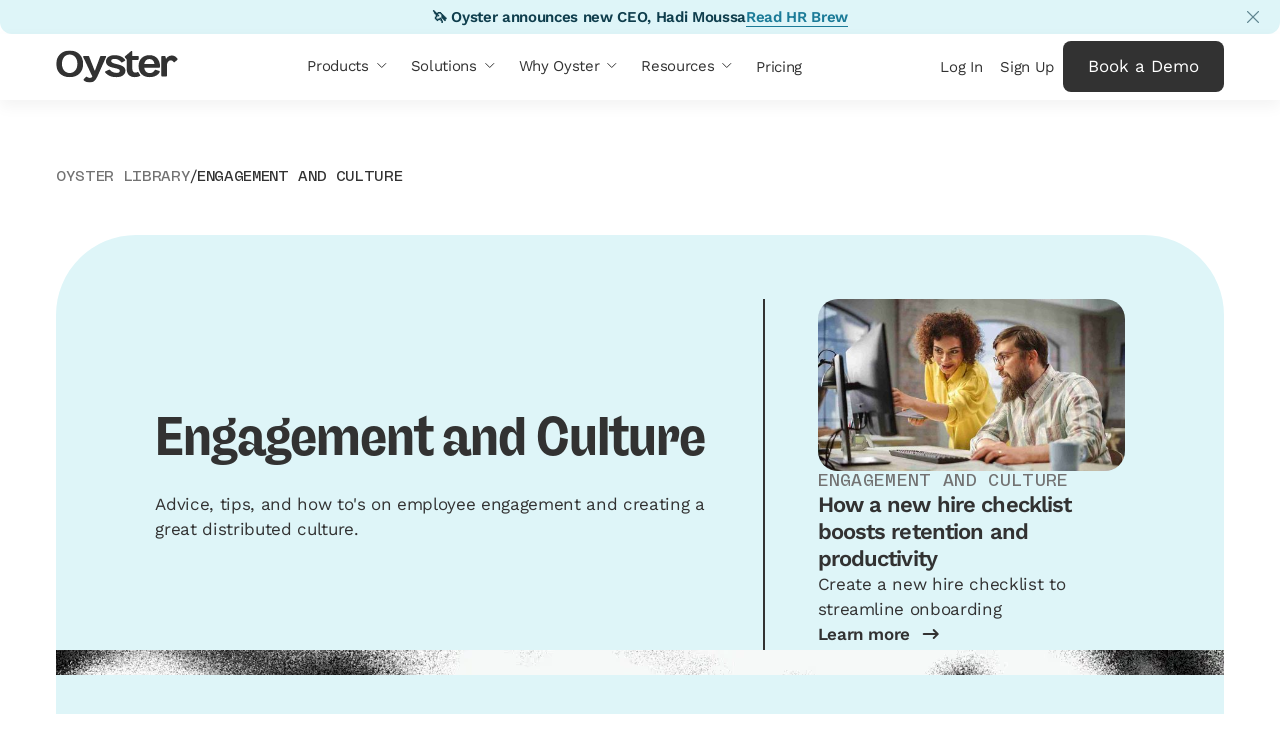

--- FILE ---
content_type: text/html
request_url: https://www.oysterhr.com/category/engagement-and-culture
body_size: 103494
content:
<!DOCTYPE html><!-- Last Published: Tue Jan 20 2026 17:18:53 GMT+0000 (Coordinated Universal Time) --><html data-wf-domain="www.oysterhr.com" data-wf-page="654a70dc1ba2c09e3d62d253" data-wf-site="5ffc74fef1579006dc588807" data-wf-intellimize-customer-id="117159863" lang="en" data-wf-experiences="417249900,417248236" data-wf-collection="654a70dc1ba2c09e3d62d083" data-wf-item-slug="engagement-and-culture"><head><meta charset="utf-8"/><title>Engagement and Culture | Library | Oyster</title><link rel="alternate" hrefLang="x-default" href="https://www.oysterhr.com/category/engagement-and-culture"/><link rel="alternate" hrefLang="en" href="https://www.oysterhr.com/category/engagement-and-culture"/><link rel="alternate" hrefLang="es" href="https://www.oysterhr.com/es/category/engagement-and-culture"/><meta content="Advice, tips, and how to&#x27;s on employee engagement and creating a great distributed culture." name="description"/><meta content="Engagement and Culture | Library | Oyster" property="og:title"/><meta content="Advice, tips, and how to&#x27;s on employee engagement and creating a great distributed culture." property="og:description"/><meta content="Engagement and Culture | Library | Oyster" property="twitter:title"/><meta content="Advice, tips, and how to&#x27;s on employee engagement and creating a great distributed culture." property="twitter:description"/><meta property="og:type" content="website"/><meta content="summary_large_image" name="twitter:card"/><meta content="width=device-width, initial-scale=1" name="viewport"/><meta content="lSP15_w7YF7fw4DjrQfJhUKXbVaUY-JZA3qpZJnN1qQ" name="google-site-verification"/><link href="https://cdn.prod.website-files.com/5ffc74fef1579006dc588807/css/oyster-1b8c58.shared.bb4c125ef.min.css" rel="stylesheet" type="text/css" integrity="sha384-u0wSXvAkGSgFExGlNzUNQ+1NE65MggnBv5f0jTJn5VUPxV3pwY7xxl3AkdV8Tj3C" crossorigin="anonymous"/><script type="text/javascript">!function(o,c){var n=c.documentElement,t=" w-mod-";n.className+=t+"js",("ontouchstart"in o||o.DocumentTouch&&c instanceof DocumentTouch)&&(n.className+=t+"touch")}(window,document);</script><link href="https://cdn.prod.website-files.com/5ffc74fef1579006dc588807/64218c214836e43c41989648_Oyster_favicon_32x32.png" rel="shortcut icon" type="image/x-icon"/><link href="https://cdn.prod.website-files.com/5ffc74fef1579006dc588807/64218c25e8b86a1146226a56_Oyster_favicon_256x256.png" rel="apple-touch-icon"/><link href="https://www.oysterhr.com/category/engagement-and-culture" rel="canonical"/><style>.anti-flicker, .anti-flicker * {visibility: hidden !important; opacity: 0 !important;}</style><style>[data-wf-hidden-variation], [data-wf-hidden-variation] * {
        display: none !important;
      }</style><script type="text/javascript">localStorage.removeItem('intellimize_opt_out_117159863'); if (localStorage.getItem('intellimize_data_tracking_type') !== 'always') { localStorage.setItem('intellimize_data_tracking_type', 'always'); }</script><script type="text/javascript">(function(e){var s={r:[]};e.wf={r:s.r,ready:t=>{s.r.push(t)}}})(window)</script><script type="text/javascript">(function(e,t,p){var n=document.documentElement,s={p:[],r:[]},u={p:s.p,r:s.r,push:function(e){s.p.push(e)},ready:function(e){s.r.push(e)}};e.intellimize=u,n.className+=" "+p,setTimeout(function(){n.className=n.className.replace(RegExp(" ?"+p),"")},t)})(window, 4000, 'anti-flicker')</script><link href="https://cdn.intellimize.co/snippet/117159863.js" rel="preload" as="script"/><script type="text/javascript">var wfClientScript=document.createElement("script");wfClientScript.src="https://cdn.intellimize.co/snippet/117159863.js",wfClientScript.async=!0,wfClientScript.onerror=function(){document.documentElement.className=document.documentElement.className.replace(RegExp(" ?anti-flicker"),"")},document.head.appendChild(wfClientScript);</script><link href="https://api.intellimize.co" rel="preconnect" crossorigin="true"/><link href="https://log.intellimize.co" rel="preconnect" crossorigin="true"/><link href="https://117159863.intellimizeio.com" rel="preconnect"/><!-- 1️⃣ Preconnects & Preloads -->
<!-- Helps browsers establish early connections and preload critical assets for faster rendering -->
<link rel="preconnect" href="https://cdn.prod.website-files.com" crossorigin>
<link rel="preconnect" href="https://use.typekit.net" crossorigin>
<link rel="dns-prefetch" href="https://cdn.prod.website-files.com">



<!-- 2️⃣ Consent Manager (Ketch) -->
<!-- Loads Ketch CMP first so it can control other marketing scripts and reload the page on purpose updates by visitor -->

<script>
(function() {
  // Track initial consent state for all purposes
  var initialConsentState = null;
  
  window.dataLayer = window.dataLayer || [];
  var originalPush = window.dataLayer.push;
  
  // Purpose codes as defined
  var PURPOSE_CODES = {
    MARKETING: 'advertising__tracking_or_targeting',
    ANALYTICS: 'analytical_performance',
    PERSONALIZATION: 'functionality',
    STRICTLY_NECESSARY: 'strictly_necessary'
  };
  
  // Function to extract consent state from dataLayer event
  function getConsentState(data) {
    if (!data || data.event !== "ketchPermitChanged") {
      return null;
    }
    
    return {
      marketing: data[PURPOSE_CODES.MARKETING] === true,
      analytics: data[PURPOSE_CODES.ANALYTICS] === true,
      personalization: data[PURPOSE_CODES.PERSONALIZATION] === true,
      strictlyNecessary: data[PURPOSE_CODES.STRICTLY_NECESSARY] === true
    };
  }
  
  // Function to check if consent state has changed
  function hasConsentChanged(oldState, newState) {
    if (!oldState || !newState) return false;
    
    return (
      oldState.marketing !== newState.marketing ||
      oldState.analytics !== newState.analytics ||
      oldState.personalization !== newState.personalization ||
      oldState.strictlyNecessary !== newState.strictlyNecessary
    );
  }
  
  window.dataLayer.push = function() {
    var data = arguments[0];
    var consentState = getConsentState(data);
    
    if (consentState) {
      console.log("Ketch Consent State:", {
        marketing: consentState.marketing,
        analytics: consentState.analytics,
        personalization: consentState.personalization,
        strictlyNecessary: consentState.strictlyNecessary
      });
      
      if (initialConsentState === null) {
        // Store initial state
        initialConsentState = consentState;
        console.log("Initial consent state stored:", initialConsentState);
      } else if (hasConsentChanged(initialConsentState, consentState)) {
        // Any purpose has changed - reload the page
        console.log("Consent changed - reloading page...");
        console.log("Previous:", initialConsentState);
        console.log("Current:", consentState);
        window.location.reload();
        return; // Prevent further execution
      }
    }
    
    return originalPush.apply(window.dataLayer, arguments);
  };
  
  console.log("Ketch reload script ready - will reload on any consent change");
})();
</script>


<!-- 3-- Oyster HR – Custom Goal Tracking by element ID and Qualified demo bookings
 /**
 * Webflow Optimize – Custom Goal Tracking
 */
-->

<script>
(() => {
  const clickGoals = [
    { elementId: "app_login_button", apiName: "clicks_login" },
    { elementId: "app_signup_button", apiName: "clicks_signup" },
    { elementId: "preview_platform", apiName: "clicks_signup" },
    { elementId: "demo_button", apiName: "clicks_book_demo" },
  ];

  const qualifiedMeetingBookedEventName = "Meeting Booked";
  const qualifiedDemoBookingGoalApiName = "completes_qualified_demo_booking";

  const clickGoalById = new Map(
    clickGoals.map(({ elementId, apiName }) => [elementId, apiName])
  );

  const startGoalTracking = () => {
    if (window.__wf_optimize_goal_tracking_active) return;
    window.__wf_optimize_goal_tracking_active = true;

    document.addEventListener(
      "click",
      (event) => {
        let node = event.target;

        while (node && node !== document && node !== document.documentElement) {
          const apiName = node.id ? clickGoalById.get(node.id) : null;
          if (apiName) {
            window.intellimize.sendEvent(apiName);
            return;
          }
          node = node.parentElement;
        }
      },
      true
    );

    const startTime = Date.now();
    const poll = setInterval(() => {
      if (typeof window.qualified === "function") {
        clearInterval(poll);

        window.qualified("handleEvents", (eventName) => {
          if (eventName === qualifiedMeetingBookedEventName) {
            window.intellimize.sendEvent(qualifiedDemoBookingGoalApiName);
          }
        });

        return;
      }

      if (Date.now() - startTime > 30000) {
        clearInterval(poll);
      }
    }, 100);
  };

  window.intellimize.ready(startGoalTracking);
})();

</script> 

<!-- END-- 3-- Oyster HR – Custom Goal Tracking by element ID and Qualified demo bookings
 /**
 * Webflow Optimize – Custom Goal Tracking
 */
-->

<script>
!function(){
  window.semaphore=window.semaphore||[];
  window.ketch=function(){window.semaphore.push(arguments)};
  var e=document.createElement("script");
  e.type="text/javascript";
  e.src="https://global.ketchcdn.com/web/v3/config/oysterhr/website_smart_tag/boot.js";
  e.defer=e.async=!0;
  document.head.appendChild(e);
}();
</script>


<!-- 3️⃣ Google Tag Manager -->
<!-- Bootstraps GTM asynchronously for analytics and marketing tag control -->
<script>
(function(w,d,s,l,i){
  w[l]=w[l]||[];
  w[l].push({'gtm.start':new Date().getTime(),event:'gtm.js'});
  var f=d.getElementsByTagName(s)[0],
      j=d.createElement(s),
      dl=l!='dataLayer'?'&l='+l:'';
  j.async=true;
  j.src='https://www.googletagmanager.com/gtm.js?id='+i+dl;
  f.parentNode.insertBefore(j,f);
})(window,document,'script','dataLayer','GTM-5BMJ5KS');
</script>

<!-- 5️⃣ Favicons & Mask Icons -->
<!-- Defines dark/light mode favicons and Safari pinned tab icons -->
<link rel="icon" href="https://cdn.prod.website-files.com/5ffc74fef1579006dc588807/68fba8e70f574c38f319895d_favicon%20dark.svg" media="(prefers-color-scheme:no-preference)">
<link rel="icon" href="https://cdn.prod.website-files.com/5ffc74fef1579006dc588807/68fba8e7140f7c3828736ecd_favicon%20white.svg" media="(prefers-color-scheme:dark)">
<link rel="icon" href="https://cdn.prod.website-files.com/5ffc74fef1579006dc588807/68fba8e70f574c38f319895d_favicon%20dark.svg" media="(prefers-color-scheme:light)">
<link rel="mask-icon" href="https://cdn.prod.website-files.com/5ffc74fef1579006dc588807/68fba8e70f574c38f319895d_favicon%20dark.svg" color="#000000" media="(prefers-color-scheme:light)">
<link rel="mask-icon" href="https://cdn.prod.website-files.com/5ffc74fef1579006dc588807/68fba8e7140f7c3828736ecd_favicon%20white.svg" color="#ffffff" media="(prefers-color-scheme:dark)">


<!-- 6️⃣ PartnerStack (Ketch-Gated Marketing) -->
<!-- Loads PartnerStack only after user gives “advertising/tracking” consent -->
<script 
  src="https://js.partnerstack.com/v1/" 
  type="text/plain" 
  data-purposes="advertising__tracking_or_targeting" 
  data-ketch-id="partnerstack-lib">
</script>

<script
  type="text/plain"
  data-purposes="advertising__tracking_or_targeting"
  data-ketch-id="partnerstack-init">
(function(){
  function initPartnerstack(){
    try{
      if(window.growsumo && typeof growsumo._initialize==="function"){
        growsumo._initialize("pk_lHeuhMPBCZ3h7yIWlsGXThL4OaGi9wMf");
      }else{setTimeout(initPartnerstack,50);}
    }catch(e){}
  }
  initPartnerstack();
})();
</script>


<!-- 7️⃣ HubSpot Form Enhancer (Ketch Controlled) -->
<!-- Adds custom behavior to HubSpot forms, runs only after consent -->
<script
  type="text/plain"
  data-purposes="functionality"
  data-ketch-id="hs-form-enhancer">
function enhanceHubSpotForm(){
  const formCheckInterval=setInterval(function(){
    const $form=$('form[data-form-id]');
    if($form.length===0)return;

    const multiSelectFields=[];
    $form.find('.hs-form-field').each(function(){
      if($(this).find('.inputs-list input[type="checkbox"]').length>1 &&
         !$(this).closest('#hs-form-booleancheckbox').length){
        multiSelectFields.push($(this));
      }
    });

    if(multiSelectFields.length>0){
      clearInterval(formCheckInterval);
      multiSelectFields.slice(0,2).forEach(function($field){
        const fieldClass=$field.attr('class').split(' ')[0];
        const fieldName=$field.find('input[type="checkbox"]').attr('name');
        const placeholder=$field.find('label').text().trim();
        if(!$('.js-select2-'+fieldName).length){
          createMultiSelect($form,fieldClass,fieldName,placeholder);
        }
      });
      $form.on('submit',function(event){
        let isValid=true;
        multiSelectFields.slice(0,2).forEach(function($field){
          const fieldName=$field.find('input[type="checkbox"]').attr('name');
          if($('[name="'+fieldName+'"]:checked').length===0){
            isValid=false;
            $('.js-select2-'+fieldName).next('.select2').addClass('error');
          }else{
            $('.js-select2-'+fieldName).next('.select2').removeClass('error');
          }
        });
        if(!isValid)event.preventDefault();
      });
    }
  },500);
}
document.addEventListener("DOMContentLoaded",function(){
  setTimeout(enhanceHubSpotForm,1500);
});
</script>


<!-- 8️⃣ Global CSS -->
<style>
/* =======================================================
   🌍 GLOBAL CUSTOM CSS
   Includes banners, HubSpot forms, navigation, buttons,
   and Ketch modal visual overrides.
   ======================================================= */

/* === Banner link hover animation === */
.banner_link::before {
  content: "";
  position: absolute;
  bottom: 0;
  width: 100%;
  right: 0;
  height: 1px;
  transition: position 0.4s ease-in-out, width 0.4s ease-in-out;
  border-top: 1px solid;
  border-color: inherit;
}
.banner_link:hover::before {
  left: 0;
  width: 0%;
}

/* === HubSpot form modal === */
.hs-form-modal.opend {
  display: flex;
}

/* === Ketch banner styling === */
#ketch-banner > div div:first-child {
  background: #323232 !important;
}
#ketch-banner-buttons-container-compact #ketch-banner-button-tertiary {
  border-radius: 4px !important;
}

/* === General button resets === */
button {
  background: transparent;
}
.btn-skip-content:focus {
  transform: translateY(0%);
}

/* === Accessibility focus for dropdowns === */
.w-dropdown-toggle:focus-visible {
  outline: 2px solid #323232;
  outline-offset: 1px;
  border-radius: 2px;
}

/* === Respect user’s reduced motion settings === */
@media (prefers-reduced-motion: reduce) {
  .marquee-scroll,
  .hero_tile-items,
  .marquee__content {
    animation: none !important;
  }
}

/* =======================================================
   🧩 HUBSPOT FORM STYLES
   Custom field spacing, error messages, and button styles.
   ======================================================= */

label {
  margin-bottom: 0;
  font-size: 0.8rem;
  font-weight: 600;
}

.input {
  margin-bottom: 1rem;
}

.hs-input {
  margin-right: 0 !important;
  border: 1px solid #727272;
  border-radius: 8px;
  padding: 0.5rem 1rem;
  width: 100% !important;
}

input#phone-653b10eb-3996-4845-b78d-b0a95e5fba7a::placeholder {
  color: #727272;
}

.form-columns-2 {
  display: flex;
  grid-column-gap: 1.25rem;
  grid-row-gap: 0;
}

.hs-error-msgs {
  margin-top: -14px;
  margin-bottom: 0;
  padding-left: 0.75rem;
  font-size: 0.75rem;
  font-weight: 400;
  list-style-type: none;
}

/* === Submit button === */
.hs-button {
  color: #fff;
  text-align: center;
  cursor: pointer;
  background-color: #323232;
  border: 1px solid transparent;
  border-radius: 8px;
  justify-content: center;
  align-items: center;
  min-width: 200px;
  padding: 0.75rem 1.5rem;
  font-size: 1.0625rem;
  transition: color 0.5s, background-color 0.5s;
  display: inline-flex;
}

.hs-button:focus-visible {
  outline-color: var(--gray--gray-6);
  outline-offset: 1px;
  outline-width: 3px;
  outline-style: solid;
}

.hs-button:hover {
  background-color: #464646;
  font-weight: 600;
}

.hs_submit {
  text-align: center;
}

.hs_recaptcha {
  justify-content: center;
  align-items: center;
  margin-bottom: 1rem;
  display: flex;
}

.legal-consent-container ~ .hs_recaptcha {
  margin-top: 18px;
}

.hs-form-field {
  width: 100% !important;
}

.hs-richtext {
  margin-bottom: 1.5rem;
  font-size: 12px;
}

/* === Checkbox and consent styles === */
.hs-form-booleancheckbox-display {
  display: flex;
  align-items: center;
}
.legal-consent-container .hs-form-booleancheckbox-display > span {
  margin-left: 0 !important;
}

/* === Responsive adjustments === */
@media screen and (max-width: 767px) {
  .form-columns-2 {
    flex-flow: column;
  }

  .hs-dependent-field {
    grid-column-gap: 1.25rem;
    grid-row-gap: 1.25rem;
  }
}

/* === Error message alignment === */
.hs-error-msgs.inputs-list label {
  margin-bottom: 0;
}

/* === Legal text link emphasis === */
.hbspt-form .legal-consent-container p a {
  font-weight: 600;
}

/* === Checkbox input list === */
.inputs-list {
  list-style: none;
  padding-left: 0;
}
.inputs-list .hs-input {
  width: auto !important;
}
.inputs-list .hs-form-booleancheckbox span {
  padding-left: 1rem;
}

/* === Multi-select (Select2) customizations === */
.select2-container {
  width: 100% !important;
}
.select2-selection {
  min-height: 40px;
  padding: 5px;
  border-radius: 5px;
  border: 1px solid #ccc;
}
.select2-selection__rendered {
  line-height: 30px;
}
.select2-container--default .select2-selection--multiple .select2-selection__choice {
  background: #323232 !important;
  color: #fff;
  padding: 5px 10px;
  border-radius: 3px;
  margin: 3px;
}
.select2-container--default .select2-selection--multiple .select2-selection__choice__remove {
  color: #fff;
  margin-left: 5px;
}
.error {
  border: 1px solid #323232 !important;
}
.hbspt-form fieldset {
  max-width: 100% !important;
}
fieldset.form-columns-1 .input,
fieldset.form-columns-2 .input {
  margin-right: 0 !important;
}
  
/* =======================================================
   🔗 New form
   ======================================================= */  
  
.hsfc-Step .hsfc-Step__Content {
    width: 100%;
    box-sizing: border-box;
    padding: 0 !important;
}
.modal__exit-wrap{
z-index:99;}


.hsfc-NavigationRow__Buttons button{
    border: 1px solid #323232 !important;
}
.hsfc-Form .hsfc-Step:nth-child(2) .hsfc-NavigationRow__Buttons button:nth-child(1){
    background: transparent !important;
    color: #323232 !important;
    border: 1px solid #DFDFDF !important;
}
/*Mobile */
@media screen and (max-width:430px){
.hsfc-Form .hsfc-Step:nth-child(2) .hsfc-NavigationRow__Buttons button:nth-child(1){
 order: 999 !important;
}
}

.hsfc-DropdownOptions__Search{
display:none !important;
}

[data-hsfc-id="Renderer"] .hsfc-TextInput[aria-required="false"]
{
border-color:#DFDFDF !important;
}
[data-hsfc-id=Renderer] .hsfc-PhoneInput:not(.hsfc-PhoneInput--rtl) .hsfc-PhoneInput__FlagAndCaret,
[data-hsfc-id=Renderer] .hsfc-DropdownOptions{
border-color:#DFDFDF !important;
}

.hsfc-RichText{
font-size:16px !important;
}

/* =======================================================
   🔗 NAVIGATION STYLES
   Dropdown, hover underline, and mobile interactions.
   ======================================================= */

.nav__dropdown-toggle.w--open .nav__dropdown-icon {
  transform: rotate(180deg);
}
.nav__dropdown-toggle.w--open {
  border-bottom-color: #5eba83;
  font-weight: 600;
}

@media screen and (min-width: 992px) {
  .annoucement-bar__link:hover .announcement-bar__text:after {
    transform: translateX(6px);
  }
  .nav__dropdown-item:hover .nav__dropdown-subcopy {
    max-height: 200px;
  }
  .w-dropdown-list.w--open .nav__overlay {
    display: block;
  }

  .nav__link-wrapper::after {
    content: "";
    width: 0;
    height: 2px;
    background: #5eba83;
    position: absolute;
    left: 0;
    bottom: -2px;
    transition: width 0.4s ease;
  }
  .nav__link-wrapper:hover::after {
    width: 100%;
  }

  .nav__dropdown-item:before {
    content: "";
    width: 2px;
    height: 0;
    position: absolute;
    left: 0;
    top: 0;
    background: #5eba83;
    transition: height 0.5s ease;
  }
  .nav__dropdown-item:hover:before {
    height: 100%;
  }
}

/* =======================================================
   🖱️ BUTTONS & CARD HOVERS
   ======================================================= */

.button-secondary:hover .button__icon {
  transform: translateX(5px);
}
.resource-card:hover .button-secondary .button__icon {
  transform: translateX(5px);
}
.resource-card:hover .resource-card__img {
  transform: scale(1.1);
}

/* =======================================================
   🧱 KETCH MODAL OVERRIDES
   (applies outside privacy center only)
   ======================================================= */

body:not([data-page="/privacy-center"]) {
  /* Reposition modal properly */
  .ketch-fixed.ketch-inset-0.ketch-z-ketch-max-z-index .ketch-right-1,
  .ketch-fixed.ketch-inset-0.ketch-z-ketch-max-z-index .ketch-left-1,
  .ketch-fixed.ketch-inset-0.ketch-z-ketch-max-z-index .ketch-bottom-1 {
    right: 0 !important;
    left: 0 !important;
    bottom: 0 !important;
  }

  /* Hide certain navigation tabs */
  #lanyard_root * button[aria-label="Welcome"],
  #lanyard_root * button[aria-label="Data Subject Requests"] {
    display: none !important;
  }

  /* Compact layout adjustments */
  #lanyard_root * .ketch-min-h-full {
    min-height: auto !important;
  }
  #lanyard_root * .ketch-gap-3 {
    gap: 8px !important;
  }

  /* Modal overlay */
  .ketch-fixed.ketch-inset-0.ketch-z-ketch-max-z-index {
    position: fixed !important;
    inset: 0 !important;
    display: flex !important;
    align-items: center !important;
    justify-content: center !important;
    background-color: rgba(0, 0, 0, 0.5) !important;
    z-index: 9999 !important;
  }

  /* Modal content container */
  #ketch-preferences {
    max-width: 800px !important;
    max-height: 90vh !important;
    overflow-y: auto !important;
    border-radius: 12px !important;
    background-color: var(--k-preference-container-background-color, #fff) !important;
    box-shadow: 0 10px 40px rgba(0, 0, 0, 0.2) !important;
    padding: 24px !important;
  }

  @media (max-width: 768px) {
    #ketch-preferences {
      width: 90vw !important;
      height: auto !important;
      max-height: 85vh !important;
    }
  }

  /* Hide tab navigation */
  div[role="tablist"][aria-label="Main navigation"],
  nav[aria-label="Main navigation"] {
    display: none !important;
  }

  /* Simplify grid layout */
  #lanyard_root * .ketch-grid {
    display: block !important;
  }

  /* Transparent background */
  #lanyard_root * .\!ketch-bg-\[--k-preference-container-background-color\] {
    background-color: rgb(255 255 255 / 0%) !important;
  }
}

/* Restore tabs on privacy center */
body[data-page="/privacy-center"] #lanyard_root * button[aria-label="Welcome"],
body[data-page="/privacy-center"] #lanyard_root * button[aria-label="Data Subject Requests"] {
  display: inline-flex !important;
}

</style><meta name="robots" content="noindex, nofollow, noarchive, nosnippet">
<meta name="googlebot" content="noindex, nofollow">
<!-- [Attributes by Finsweet] CMS Load -->
<script async src="https://cdn.jsdelivr.net/npm/@finsweet/attributes-cmsload@1/cmsload.js"></script>
<style>

.library-hbst-wrap .hbspt-form .actions{
text-align:left;
}


.library-post-item:hover .library-post__title{
color:#21cbff;

}

/* Resources-card Hover */

.resource-card:hover .button-secondary{
 border-bottom-color:#323232;
}
.library-post-item:hover
.button-secondary{
 border-bottom-color:#323232;
}
.resource-card:hover .button-secondary .button__icon{
transform: translateX(6px);
}
.resource-card:hover .resource-card__img,
.resource-card:hover .resource-card__img-wrap
{
border-radius:0rem;
}    
.library-post-item:hover .button-secondary .button__icon{
transform: translateX(6px);
}

</style></head><body><div class="w-embed w-iframe"><!-- Google Tag Manager (noscript) -->
<noscript><iframe src="https://www.googletagmanager.com/ns.html?id=GTM-5BMJ5KS"
height="0" width="0" style="display:none;visibility:hidden"></iframe></noscript>
<!-- End Google Tag Manager (noscript) --></div><header class="navigation-wrapper pos-sticky z-999"><a data-wf-native-id-path="71fecbf8-e003-0a7f-fda7-3f64f74a554d:6882c7cd-4011-d4f5-80ec-d8d4ff9d7ada:17d3ce0a-c0ba-828d-5318-7922cdde11ea" data-wf-ao-click-engagement-tracking="true" data-wf-element-id="17d3ce0a-c0ba-828d-5318-7922cdde11ea" data-wf-component-context="%5B%7B%22componentId%22%3A%2238e4f19c-62ff-2c73-2a33-388ae2580789%22%2C%22instanceId%22%3A%2271fecbf8-e003-0a7f-fda7-3f64f74a554d%22%7D%2C%7B%22componentId%22%3A%2217d3ce0a-c0ba-828d-5318-7922cdde11ea%22%2C%22instanceId%22%3A%226882c7cd-4011-d4f5-80ec-d8d4ff9d7ada%22%7D%5D" href="#main" class="btn-skip-content button-primary w-button">Skip to main content</a><div class="navigation__content"><aside class="banner-wrapper text-align-center"><div class="banner__contents d-flex align-center justify-space-between"><div class="banner__inner"><p>🦄 Oyster announces new CEO, Hadi Moussa</p><a data-wf-native-id-path="71fecbf8-e003-0a7f-fda7-3f64f74a554d:ac6cbada-0c67-c11c-34f4-2a2b3455d687:9943a134-46eb-0ec0-2387-9af8c123fda3" data-wf-ao-click-engagement-tracking="true" data-wf-element-id="9943a134-46eb-0ec0-2387-9af8c123fda3" data-wf-component-context="%5B%7B%22componentId%22%3A%2238e4f19c-62ff-2c73-2a33-388ae2580789%22%2C%22instanceId%22%3A%2271fecbf8-e003-0a7f-fda7-3f64f74a554d%22%7D%2C%7B%22componentId%22%3A%2284a60efc-da6e-af67-276a-afdc746d707b%22%2C%22instanceId%22%3A%22ac6cbada-0c67-c11c-34f4-2a2b3455d687%22%7D%5D" href="https://www.hr-brew.com/stories/2026/01/13/oyster-appoints-new-ceo-as-unicorn-looks-to-enter-the-next-phase-of-growth" data-wf-event-ids="157056082" class="banner_link decoration-none pos-rel">Read HR Brew </a></div><button data-w-id="84a60efc-da6e-af67-276a-afdc746d7080" aria-label="close" class="banner-x-wrap"><div class="d-flex w-embed"><svg width="12" height="12" viewBox="0 0 12 12" fill="none" xmlns="http://www.w3.org/2000/svg">
<path fill-rule="evenodd" clip-rule="evenodd" d="M11.8077 0.192336C12.0641 0.448785 12.0641 0.86457 11.8077 1.12102L6.92864 6.00004L11.8077 10.8791C12.0641 11.1355 12.0641 11.5513 11.8077 11.8078C11.5512 12.0642 11.1354 12.0642 10.879 11.8078L5.99996 6.92873L1.12102 11.8077C0.86457 12.0641 0.448785 12.0641 0.192336 11.8077C-0.0641121 11.5512 -0.0641121 11.1354 0.192336 10.879L5.07127 6.00004L0.192336 1.12111C-0.0641121 0.864657 -0.0641121 0.448872 0.192336 0.192423C0.448785 -0.0640253 0.86457 -0.0640253 1.12102 0.192423L5.99996 5.07136L10.879 0.192336C11.1354 -0.0641121 11.5512 -0.0641121 11.8077 0.192336Z" fill="currentColor"/>
</svg></div></button></div></aside><div data-animation="default" data-collapse="medium" data-duration="400" data-easing="ease" data-easing2="ease" role="banner" class="navbar-main w-nav"><div class="c-base c-base--nav"><div class="nav__items"><nav role="navigation" class="nav__menu-wrapper w-nav-menu"><div class="nav__menu-content variant"><div class="d-none-md"><a href="/" aria-label="Oyster Logo" data-wf-native-id-path="71fecbf8-e003-0a7f-fda7-3f64f74a554d:77cb132e-c453-9ff1-e6fe-208611ecd4e9:77cb132e-c453-9ff1-e6fe-208611ecd37c" data-wf-ao-click-engagement-tracking="true" data-wf-element-id="77cb132e-c453-9ff1-e6fe-208611ecd37c" data-wf-component-context="%5B%7B%22componentId%22%3A%2238e4f19c-62ff-2c73-2a33-388ae2580789%22%2C%22instanceId%22%3A%2271fecbf8-e003-0a7f-fda7-3f64f74a554d%22%7D%2C%7B%22componentId%22%3A%2277cb132e-c453-9ff1-e6fe-208611ecd376%22%2C%22instanceId%22%3A%2277cb132e-c453-9ff1-e6fe-208611ecd4e9%22%7D%5D" class="nav__logo-wrapper pos-rel w-nav-brand"><div class="sr-only">Oyster Home</div><div class="d-flex w-embed"><svg width="122" height="33" viewBox="0 0 122 33" fill="none"  aria-hidden="true" xmlns="http://www.w3.org/2000/svg"> <g clip-path="url(#clip0_2692_112861)">
<path d="M13.6804 0.5C22.2388 0.5 27.1248 6.3241 27.1248 13.7972C27.1248 21.2702 22.7237 27.1439 13.6804 27.1439C4.63714 27.1439 0.235962 21.1246 0.235962 13.7972C0.235962 6.46978 5.45869 0.5 13.6804 0.5ZM13.6804 23.0184C18.4676 23.0184 21.4172 19.0386 21.4172 13.7972C21.4172 8.55579 18.4646 4.52945 13.6804 4.52945C8.89624 4.52945 5.94359 8.55579 5.94359 13.7972C5.94359 19.0386 8.89315 23.0184 13.6804 23.0184ZM36.2638 26.3659C36.3596 26.5581 36.3133 26.6077 36.2175 26.7534C35.8284 27.3361 35.0562 27.9188 33.8949 27.9188C32.3939 27.9188 31.4766 27.1408 30.8465 26.803C30.5562 26.6573 30.1701 26.6108 29.9292 26.8991L27.8012 29.23C27.4121 29.5709 27.4121 30.104 27.8012 30.4419C29.1571 31.753 32.0572 32.624 34.1358 32.4814C38.6328 32.0909 39.9886 29.6174 42.4533 24.0847L50.0943 7.00291C50.3353 6.46978 49.9029 5.88706 49.3685 5.88706H44.9674C44.6276 5.88706 44.3373 6.12883 44.1921 6.46978L39.0652 20.3497C38.9694 20.5914 38.6297 20.5914 38.5339 20.3497L33.1166 6.46978C32.9715 6.12883 32.7275 5.88706 32.3908 5.88706H27.9433C27.3627 5.88706 26.9735 6.46978 27.1681 7.00291C27.2638 7.00291 36.1156 26.0746 36.2577 26.369L36.2638 26.3659ZM60.5892 27.1439C66.056 27.1439 69.4379 24.4752 69.4379 20.7371C69.4379 12.9727 55.2213 15.2509 55.2213 10.9332C55.2213 9.67164 56.3795 8.89365 58.3624 8.89365C61.0216 8.89365 63.5851 10.0095 65.1325 12.1451C65.3734 12.4861 65.8089 12.5821 66.1486 12.3869L68.8079 10.9301C69.2433 10.6883 69.3885 10.2017 69.0982 9.81422C66.7756 6.41709 62.569 5.15556 58.6033 5.15556C53.4794 5.15556 49.9955 7.67861 49.9955 11.5128C49.9955 19.4725 63.7766 16.8007 63.7766 20.8301C63.7766 22.0916 63.0014 22.9161 60.827 22.9161C58.2172 22.9161 55.8452 21.9924 54.2021 20.1513C53.9612 19.8599 53.6709 19.4229 53.1397 19.6647L49.3685 21.3632C48.9331 21.5554 48.8373 22.042 49.1771 22.4295C52.8493 26.7968 57.2042 27.1377 60.5892 27.1377V27.1439ZM69.0518 6.27451L75.0961 1.08272C75.6274 0.64568 76.3037 1.08272 76.3037 1.51976V5.79097C76.3037 5.84057 76.3532 5.88706 76.3995 5.88706H81.8662C82.3017 5.88706 82.6878 6.27761 82.6878 6.71155V9.08892C82.6878 9.52906 82.3017 9.91341 81.8662 9.91341H76.3995C76.3532 9.91341 76.3037 9.963 76.3037 10.0095V17.87C76.3037 19.1811 76.3995 22.6744 79.2533 22.5783C80.1243 22.5783 80.9953 22.3365 81.6716 21.9955C81.8631 21.8995 82.1535 21.9491 82.2986 22.1877L84.2815 25.1509C84.4266 25.3927 84.3772 25.684 84.1363 25.8297C82.1071 27.1408 78.8178 27.333 76.9801 26.9921C73.3048 26.2637 70.7413 24.2737 70.7413 18.6945V10.2544C70.7413 9.72123 70.5961 9.38028 70.2595 8.99283L68.8542 7.34386C68.5639 7.00291 68.709 6.56587 69.0488 6.27761L69.0518 6.27451ZM93.3278 5.15866C100.342 5.10907 103.968 9.86691 104.113 16.8069C104.159 17.2439 103.773 17.6313 103.338 17.6313H88.4417C88.2966 17.6313 88.2502 17.7274 88.2502 17.8235C88.7815 21.4128 90.8137 23.1114 93.717 23.1114C96.3268 23.1114 97.8742 21.6081 98.7451 20.1513C98.8903 19.8599 99.23 19.7143 99.5667 19.8103L103.387 20.9262C103.776 21.0223 103.968 21.4593 103.823 21.8468C102.371 25.0517 98.5536 27.1377 93.717 27.1377C86.5577 27.1377 82.592 22.7208 82.592 15.9266C82.592 9.13231 87.3793 5.15246 93.3278 5.15246V5.15866ZM88.3954 14.0885L98.4054 14.042C98.4548 14.042 98.5505 14.042 98.5011 13.8499C97.9699 10.8402 96.228 8.99593 93.3278 8.99593C90.4277 8.99593 88.6857 11.2276 88.2502 13.8995C88.2039 14.0916 88.346 14.0916 88.3954 14.0916V14.0885ZM121.569 8.70147C121.81 8.99283 121.86 9.42987 121.52 9.72123L118.617 12.1482C118.277 12.4396 117.842 12.39 117.554 12.0521C117.119 11.4694 116.297 10.3535 114.846 10.3535C113.734 10.4031 112.671 10.7441 111.8 12.1482C111.173 13.0719 110.979 14.1381 110.979 15.254V25.7367C110.979 26.1738 110.639 26.5147 110.204 26.5147H106.142C105.707 26.5147 105.367 26.1738 105.367 25.7367V6.71155C105.367 6.27451 105.707 5.88706 106.142 5.88706H108.656C108.996 5.88706 109.286 5.98315 109.431 6.51937L109.966 8.55579C110.012 8.65188 110.157 8.70147 110.256 8.60539C110.982 7.43995 112.48 5.79097 115.334 5.54611C118.042 5.35393 119.88 6.56587 121.573 8.70147H121.569Z" fill="#323232"/>
</g>
<defs>
<clipPath id="clip0_2692_112861">
<rect width="121.528" height="32" fill="white" transform="translate(0.235962 0.5)"/>
</clipPath>
</defs>
</svg></div></a></div><ul role="list" class="nav__menu-list"><li class="nav__menu-li"><div data-delay="0" data-hover="false" class="nav__menu-dp w-dropdown"><div data-wf-native-id-path="71fecbf8-e003-0a7f-fda7-3f64f74a554d:77cb132e-c453-9ff1-e6fe-208611ecd4e9:77cb132e-c453-9ff1-e6fe-208611ecd383" data-wf-ao-click-engagement-tracking="true" data-wf-element-id="77cb132e-c453-9ff1-e6fe-208611ecd383" data-wf-component-context="%5B%7B%22componentId%22%3A%2238e4f19c-62ff-2c73-2a33-388ae2580789%22%2C%22instanceId%22%3A%2271fecbf8-e003-0a7f-fda7-3f64f74a554d%22%7D%2C%7B%22componentId%22%3A%2277cb132e-c453-9ff1-e6fe-208611ecd376%22%2C%22instanceId%22%3A%2277cb132e-c453-9ff1-e6fe-208611ecd4e9%22%7D%5D" class="nav__dropdown-toggle w-dropdown-toggle"><div class="nav__link-wrapper"><span class="nav__dropdown-text">Products</span><div class="nav__dropdown-icon w-embed"><svg aria-hidden ="true" xmlns="http://www.w3.org/2000/svg" width="10" height="5" viewBox="0 0 10 5" fill="none" aria-hidden="true">
<path d="M0.764038 0.5L4.76404 4.5L8.76404 0.5" stroke="#323232" stroke-linecap="round" stroke-linejoin="round"/>
</svg></div></div></div><nav class="nav__dp-wrapper w-dropdown-list"><div class="nav__dp-content"><div id="w-node-_77cb132e-c453-9ff1-e6fe-208611ecd38a-11ecd376" class="nav__dropdown-list-col"><div class="nav__dropdown-list-header"><span class="nav__dropdown-list-heading">Global Employment</span></div><ul role="list" class="nav__dropdown-list"><li class="nav__dropdown-li"><a data-wf-native-id-path="71fecbf8-e003-0a7f-fda7-3f64f74a554d:77cb132e-c453-9ff1-e6fe-208611ecd4e9:77cb132e-c453-9ff1-e6fe-208611ecd390" data-wf-ao-click-engagement-tracking="true" data-wf-element-id="77cb132e-c453-9ff1-e6fe-208611ecd390" data-wf-component-context="%5B%7B%22componentId%22%3A%2238e4f19c-62ff-2c73-2a33-388ae2580789%22%2C%22instanceId%22%3A%2271fecbf8-e003-0a7f-fda7-3f64f74a554d%22%7D%2C%7B%22componentId%22%3A%2277cb132e-c453-9ff1-e6fe-208611ecd376%22%2C%22instanceId%22%3A%2277cb132e-c453-9ff1-e6fe-208611ecd4e9%22%7D%5D" href="/how-it-works/employer-of-record" class="nav__dropdown-item w-inline-block"><div class="nav__dropdown-icon--embed w-embed"><svg width="20" height="21" viewBox="0 0 20 21" fill="none" xmlns="http://www.w3.org/2000/svg" aria-hidden="true">
<g clip-path="url(#clip0_2692_112421)">
<path d="M19.41 7.14C19.41 7.14 19.41 7.14 19.41 7.09C18.7054 5.16623 17.4269 3.50529 15.7475 2.33187C14.0681 1.15845 12.0688 0.529175 10.02 0.529175C7.97126 0.529175 5.97195 1.15845 4.29252 2.33187C2.6131 3.50529 1.33461 5.16623 0.630012 7.09C0.630012 7.09 0.630012 7.09 0.630012 7.14C-0.156863 9.3109 -0.156863 11.6891 0.630012 13.86C0.630012 13.86 0.630012 13.86 0.630012 13.91C1.33461 15.8338 2.6131 17.4947 4.29252 18.6681C5.97195 19.8416 7.97126 20.4708 10.02 20.4708C12.0688 20.4708 14.0681 19.8416 15.7475 18.6681C17.4269 17.4947 18.7054 15.8338 19.41 13.91C19.41 13.91 19.41 13.91 19.41 13.86C20.1969 11.6891 20.1969 9.3109 19.41 7.14ZM2.26001 12.5C1.91324 11.1892 1.91324 9.81079 2.26001 8.5H4.12001C3.96004 9.82854 3.96004 11.1715 4.12001 12.5H2.26001ZM3.08001 14.5H4.48001C4.71473 15.3918 5.05022 16.2541 5.48001 17.07C4.49931 16.4019 3.67951 15.5241 3.08001 14.5ZM4.48001 6.5H3.08001C3.67088 5.47909 4.4802 4.60147 5.45001 3.93C5.03057 4.74725 4.70515 5.60942 4.48001 6.5ZM9.00001 18.2C7.77178 17.2987 6.90916 15.9852 6.57001 14.5H9.00001V18.2ZM9.00001 12.5H6.14001C5.9534 11.1732 5.9534 9.82681 6.14001 8.5H9.00001V12.5ZM9.00001 6.5H6.57001C6.90916 5.01477 7.77178 3.70132 9.00001 2.8V6.5ZM16.92 6.5H15.52C15.2853 5.60816 14.9498 4.74594 14.52 3.93C15.5007 4.59807 16.3205 5.47594 16.92 6.5ZM11 2.8C12.2282 3.70132 13.0909 5.01477 13.43 6.5H11V2.8ZM11 18.2V14.5H13.43C13.0909 15.9852 12.2282 17.2987 11 18.2ZM13.86 12.5H11V8.5H13.86C14.0466 9.82681 14.0466 11.1732 13.86 12.5ZM14.55 17.07C14.9798 16.2541 15.3153 15.3918 15.55 14.5H16.95C16.3505 15.5241 15.5307 16.4019 14.55 17.07ZM17.74 12.5H15.88C15.9613 11.8365 16.0014 11.1685 16 10.5C16.0011 9.83151 15.961 9.16357 15.88 8.5H17.74C18.0868 9.81079 18.0868 11.1892 17.74 12.5Z" fill="currentColor"/>
</g>
<defs>
<clipPath id="clip0_2692_112421">
<rect width="20" height="20" fill="white" transform="translate(0 0.5)"/>
</clipPath>
</defs>
</svg></div><div class="nav__dropdown-list-texts"><span class="nav__dropdown-list-title">Employer of Record</span><span class="nav__dropdown-subcopy">Hire and pay global full-timers</span></div></a></li><li class="nav__dropdown-li"><a data-wf-native-id-path="71fecbf8-e003-0a7f-fda7-3f64f74a554d:77cb132e-c453-9ff1-e6fe-208611ecd4e9:77cb132e-c453-9ff1-e6fe-208611ecd398" data-wf-ao-click-engagement-tracking="true" data-wf-element-id="77cb132e-c453-9ff1-e6fe-208611ecd398" data-wf-component-context="%5B%7B%22componentId%22%3A%2238e4f19c-62ff-2c73-2a33-388ae2580789%22%2C%22instanceId%22%3A%2271fecbf8-e003-0a7f-fda7-3f64f74a554d%22%7D%2C%7B%22componentId%22%3A%2277cb132e-c453-9ff1-e6fe-208611ecd376%22%2C%22instanceId%22%3A%2277cb132e-c453-9ff1-e6fe-208611ecd4e9%22%7D%5D" href="/how-it-works/global-contractors" class="nav__dropdown-item w-inline-block"><div class="nav__nest-dropdown-icon"><div class="nav__dropdown-icon--embed w-embed"><svg width="22" height="17" viewBox="0 0 22 17" fill="none" xmlns="http://www.w3.org/2000/svg" aria-hidden="true">
<path d="M11.3 8.72C11.8336 8.25813 12.2616 7.68688 12.5549 7.04502C12.8482 6.40316 13 5.70571 13 5C13 3.67392 12.4732 2.40215 11.5355 1.46447C10.5979 0.526784 9.32608 1.78911e-07 8 1.78911e-07C6.67392 1.78911e-07 5.40215 0.526784 4.46447 1.46447C3.52678 2.40215 3 3.67392 3 5C2.99999 5.70571 3.1518 6.40316 3.44513 7.04502C3.73845 7.68688 4.16642 8.25813 4.7 8.72C3.30014 9.35388 2.11247 10.3775 1.27898 11.6685C0.445495 12.9596 0.00147185 14.4633 0 16C0 16.2652 0.105357 16.5196 0.292893 16.7071C0.48043 16.8946 0.734784 17 1 17C1.26522 17 1.51957 16.8946 1.70711 16.7071C1.89464 16.5196 2 16.2652 2 16C2 14.4087 2.63214 12.8826 3.75736 11.7574C4.88258 10.6321 6.4087 10 8 10C9.5913 10 11.1174 10.6321 12.2426 11.7574C13.3679 12.8826 14 14.4087 14 16C14 16.2652 14.1054 16.5196 14.2929 16.7071C14.4804 16.8946 14.7348 17 15 17C15.2652 17 15.5196 16.8946 15.7071 16.7071C15.8946 16.5196 16 16.2652 16 16C15.9985 14.4633 15.5545 12.9596 14.721 11.6685C13.8875 10.3775 12.6999 9.35388 11.3 8.72ZM8 8C7.40666 8 6.82664 7.82405 6.33329 7.49441C5.83994 7.16476 5.45542 6.69623 5.22836 6.14805C5.0013 5.59987 4.94189 4.99667 5.05764 4.41473C5.1734 3.83279 5.45912 3.29824 5.87868 2.87868C6.29824 2.45912 6.83279 2.1734 7.41473 2.05764C7.99667 1.94189 8.59987 2.0013 9.14805 2.22836C9.69623 2.45542 10.1648 2.83994 10.4944 3.33329C10.8241 3.82664 11 4.40666 11 5C11 5.79565 10.6839 6.55871 10.1213 7.12132C9.55871 7.68393 8.79565 8 8 8ZM17.74 8.32C18.38 7.59933 18.798 6.70905 18.9438 5.75634C19.0896 4.80362 18.9569 3.82907 18.5618 2.95C18.1666 2.07093 17.5258 1.3248 16.7165 0.801423C15.9071 0.27805 14.9638 -0.0002576 14 1.78911e-07C13.7348 1.78911e-07 13.4804 0.105357 13.2929 0.292893C13.1054 0.48043 13 0.734784 13 1C13 1.26522 13.1054 1.51957 13.2929 1.70711C13.4804 1.89464 13.7348 2 14 2C14.7956 2 15.5587 2.31607 16.1213 2.87868C16.6839 3.44129 17 4.20435 17 5C16.9986 5.52524 16.8593 6.0409 16.5961 6.49542C16.3328 6.94994 15.9549 7.32738 15.5 7.59C15.3517 7.67552 15.2279 7.79766 15.1404 7.94474C15.0528 8.09182 15.0045 8.2589 15 8.43C14.9958 8.59976 15.0349 8.7678 15.1137 8.91826C15.1924 9.06872 15.3081 9.19665 15.45 9.29L15.84 9.55L15.97 9.62C17.1754 10.1917 18.1923 11.096 18.901 12.2263C19.6096 13.3566 19.9805 14.6659 19.97 16C19.97 16.2652 20.0754 16.5196 20.2629 16.7071C20.4504 16.8946 20.7048 17 20.97 17C21.2352 17 21.4896 16.8946 21.6771 16.7071C21.8646 16.5196 21.97 16.2652 21.97 16C21.9782 14.4654 21.5938 12.9543 20.8535 11.6101C20.1131 10.2659 19.0413 9.13331 17.74 8.32Z" fill="#323232"/>
</svg></div></div><div class="nav__dropdown-list-texts"><span class="nav__dropdown-list-title">Global Contractors</span><span class="nav__dropdown-subcopy">Hire and pay global contractors</span></div></a></li><li class="nav__dropdown-li"><a data-wf-native-id-path="71fecbf8-e003-0a7f-fda7-3f64f74a554d:77cb132e-c453-9ff1-e6fe-208611ecd4e9:77cb132e-c453-9ff1-e6fe-208611ecd3a1" data-wf-ao-click-engagement-tracking="true" data-wf-element-id="77cb132e-c453-9ff1-e6fe-208611ecd3a1" data-wf-component-context="%5B%7B%22componentId%22%3A%2238e4f19c-62ff-2c73-2a33-388ae2580789%22%2C%22instanceId%22%3A%2271fecbf8-e003-0a7f-fda7-3f64f74a554d%22%7D%2C%7B%22componentId%22%3A%2277cb132e-c453-9ff1-e6fe-208611ecd376%22%2C%22instanceId%22%3A%2277cb132e-c453-9ff1-e6fe-208611ecd4e9%22%7D%5D" href="/global-payroll" class="nav__dropdown-item w-inline-block"><div class="nav__dropdown-icon--embed w-embed"><svg width="20" height="23" viewBox="0 0 20 23" fill="none" xmlns="http://www.w3.org/2000/svg" aria-hidden="true">
<path d="M10.71 16.79C10.6608 16.7448 10.6072 16.7046 10.55 16.67C10.4989 16.6304 10.4414 16.6 10.38 16.58C10.3205 16.5496 10.2562 16.5293 10.19 16.52C9.99842 16.4795 9.79895 16.5005 9.62 16.58C9.4959 16.6249 9.3832 16.6966 9.28989 16.7899C9.19657 16.8832 9.12491 16.9959 9.08 17.12C9.02402 17.2387 8.99662 17.3688 9 17.5C8.99841 17.63 9.02218 17.7591 9.07 17.88C9.12798 17.9995 9.202 18.1105 9.29 18.21C9.38344 18.3027 9.49426 18.376 9.61609 18.4258C9.73793 18.4755 9.86839 18.5008 10 18.5C10.1312 18.5034 10.2613 18.476 10.38 18.42C10.5012 18.3694 10.6128 18.2983 10.71 18.21C10.8027 18.1166 10.876 18.0057 10.9258 17.8839C10.9755 17.7621 11.0008 17.6316 11 17.5C10.9984 17.3693 10.9712 17.2402 10.92 17.12C10.8724 16.9972 10.801 16.8851 10.71 16.79ZM6.55 12.67C6.49895 12.6304 6.44143 12.6 6.38 12.58C6.32176 12.5426 6.25747 12.5155 6.19 12.5C6.06172 12.4701 5.92828 12.4701 5.8 12.5L5.62 12.56L5.44 12.65L5.29 12.77C5.10253 12.9667 4.99858 13.2283 5 13.5C4.99924 13.6316 5.02446 13.7621 5.07423 13.8839C5.12399 14.0057 5.19732 14.1166 5.29 14.21C5.3872 14.2983 5.49882 14.3694 5.62 14.42C5.7715 14.4822 5.93597 14.5063 6.09895 14.4901C6.26193 14.4739 6.41843 14.4179 6.55471 14.3271C6.69099 14.2362 6.80287 14.1133 6.88051 13.9691C6.95815 13.8249 6.99918 13.6638 7 13.5C6.99632 13.2352 6.89273 12.9816 6.71 12.79L6.55 12.67ZM6.71 16.79C6.6149 16.699 6.50275 16.6276 6.38 16.58C6.19898 16.4961 5.99698 16.4682 5.8 16.5L5.62 16.56C5.55628 16.5819 5.49575 16.6122 5.44 16.65C5.38761 16.6869 5.33752 16.727 5.29 16.77C5.19896 16.8651 5.12759 16.9772 5.08 17.1C5.02709 17.2197 4.99977 17.3491 4.99977 17.48C4.99977 17.6109 5.02709 17.7403 5.08 17.86C5.13064 17.9812 5.20167 18.0928 5.29 18.19C5.38178 18.2863 5.49185 18.3633 5.61376 18.4165C5.73567 18.4698 5.86698 18.4981 6 18.5C6.13118 18.5034 6.26132 18.476 6.38 18.42C6.50118 18.3694 6.6128 18.2983 6.71 18.21C6.79833 18.1128 6.86936 18.0012 6.92 17.88C6.97291 17.7603 7.00023 17.6309 7.00023 17.5C7.00023 17.3691 6.97291 17.2397 6.92 17.12C6.87241 16.9972 6.80104 16.8851 6.71 16.79ZM9.62 12.58C9.49725 12.6276 9.3851 12.699 9.29 12.79C9.10727 12.9816 9.00368 13.2352 9 13.5C9.00082 13.6638 9.04185 13.8249 9.11949 13.9691C9.19713 14.1133 9.30901 14.2362 9.44529 14.3271C9.58156 14.4179 9.73807 14.4739 9.90105 14.4901C10.064 14.5063 10.2285 14.4822 10.38 14.42C10.5012 14.3694 10.6128 14.2983 10.71 14.21C10.8027 14.1166 10.876 14.0057 10.9258 13.8839C10.9755 13.7621 11.0008 13.6316 11 13.5C10.9963 13.2352 10.8927 12.9816 10.71 12.79C10.5694 12.6512 10.3908 12.5572 10.1968 12.5199C10.0028 12.4825 9.80211 12.5034 9.62 12.58ZM14.71 16.79C14.6128 16.7017 14.5012 16.6306 14.38 16.58C14.1979 16.5034 13.9972 16.4825 13.8032 16.5199C13.6092 16.5572 13.4306 16.6512 13.29 16.79C13.199 16.8851 13.1276 16.9972 13.08 17.12C13.0271 17.2397 12.9998 17.3691 12.9998 17.5C12.9998 17.6309 13.0271 17.7603 13.08 17.88C13.1306 18.0012 13.2017 18.1128 13.29 18.21C13.3834 18.3027 13.4943 18.376 13.6161 18.4258C13.7379 18.4755 13.8684 18.5008 14 18.5C14.1312 18.5034 14.2613 18.476 14.38 18.42C14.5012 18.3694 14.6128 18.2983 14.71 18.21C14.8488 18.0694 14.9428 17.8908 14.9801 17.6968C15.0175 17.5028 14.9966 17.3021 14.92 17.12C14.8724 16.9972 14.801 16.8851 14.71 16.79ZM14 4.5H6C5.73478 4.5 5.48043 4.60536 5.29289 4.79289C5.10536 4.98043 5 5.23478 5 5.5V9.5C5 9.76522 5.10536 10.0196 5.29289 10.2071C5.48043 10.3946 5.73478 10.5 6 10.5H14C14.2652 10.5 14.5196 10.3946 14.7071 10.2071C14.8946 10.0196 15 9.76522 15 9.5V5.5C15 5.23478 14.8946 4.98043 14.7071 4.79289C14.5196 4.60536 14.2652 4.5 14 4.5ZM13 8.5H7V6.5H13V8.5ZM16 0.5H4C3.20435 0.5 2.44129 0.81607 1.87868 1.37868C1.31607 1.94129 1 2.70435 1 3.5V19.5C1 20.2956 1.31607 21.0587 1.87868 21.6213C2.44129 22.1839 3.20435 22.5 4 22.5H16C16.7956 22.5 17.5587 22.1839 18.1213 21.6213C18.6839 21.0587 19 20.2956 19 19.5V3.5C19 2.70435 18.6839 1.94129 18.1213 1.37868C17.5587 0.81607 16.7956 0.5 16 0.5ZM17 19.5C17 19.7652 16.8946 20.0196 16.7071 20.2071C16.5196 20.3946 16.2652 20.5 16 20.5H4C3.73478 20.5 3.48043 20.3946 3.29289 20.2071C3.10536 20.0196 3 19.7652 3 19.5V3.5C3 3.23478 3.10536 2.98043 3.29289 2.79289C3.48043 2.60536 3.73478 2.5 4 2.5H16C16.2652 2.5 16.5196 2.60536 16.7071 2.79289C16.8946 2.98043 17 3.23478 17 3.5V19.5ZM14.55 12.67C14.4989 12.6304 14.4414 12.6 14.38 12.58C14.3205 12.5496 14.2562 12.5293 14.19 12.52C14.0617 12.4901 13.9283 12.4901 13.8 12.52L13.62 12.58L13.44 12.67L13.29 12.79C13.1073 12.9816 13.0037 13.2352 13 13.5C13.0008 13.6638 13.0418 13.8249 13.1195 13.9691C13.1971 14.1133 13.309 14.2362 13.4453 14.3271C13.5816 14.4179 13.7381 14.4739 13.9011 14.4901C14.064 14.5063 14.2285 14.4822 14.38 14.42C14.5012 14.3694 14.6128 14.2983 14.71 14.21C14.8027 14.1166 14.876 14.0057 14.9258 13.8839C14.9755 13.7621 15.0008 13.6316 15 13.5C14.9963 13.2352 14.8927 12.9816 14.71 12.79L14.55 12.67Z" fill="#323232"/>
</svg></div><div class="nav__dropdown-list-texts"><div class="d-flex gap-16 align-center"><span class="nav__dropdown-list-title">Global Payroll</span></div><span class="nav__dropdown-subcopy">Run payroll for your multi-country team</span></div></a></li><li class="nav__dropdown-li"><a data-wf-native-id-path="71fecbf8-e003-0a7f-fda7-3f64f74a554d:77cb132e-c453-9ff1-e6fe-208611ecd4e9:77cb132e-c453-9ff1-e6fe-208611ecd3b6" data-wf-ao-click-engagement-tracking="true" data-wf-element-id="77cb132e-c453-9ff1-e6fe-208611ecd3b6" data-wf-component-context="%5B%7B%22componentId%22%3A%2238e4f19c-62ff-2c73-2a33-388ae2580789%22%2C%22instanceId%22%3A%2271fecbf8-e003-0a7f-fda7-3f64f74a554d%22%7D%2C%7B%22componentId%22%3A%2277cb132e-c453-9ff1-e6fe-208611ecd376%22%2C%22instanceId%22%3A%2277cb132e-c453-9ff1-e6fe-208611ecd4e9%22%7D%5D" href="/salary-insights-tool" class="nav__dropdown-item w-inline-block"><div class="nav__nest-dropdown-icon"><div class="nav__dropdown-icon--embed w-embed"><svg width="21" height="21" viewBox="0 0 21 21" fill="none" xmlns="http://www.w3.org/2000/svg" aria-hidden="true">
<path d="M19.2115 0.190004C18.4947 0.0665376 17.7688 0.00298469 17.0415 4.35025e-06C14.5598 -0.00203013 12.13 0.709578 10.0415 2.05C7.94761 0.727177 5.51812 0.0330352 3.04147 0.0500043C2.31411 0.0529846 1.58827 0.116538 0.871466 0.240004C0.636673 0.280483 0.424047 0.403463 0.27188 0.586797C0.119712 0.770132 0.0380028 1.00177 0.0414665 1.24V13.24C0.0393248 13.3869 0.0695927 13.5325 0.130116 13.6664C0.19064 13.8004 0.279932 13.9193 0.39164 14.0148C0.503347 14.1102 0.634724 14.1799 0.776422 14.2188C0.918121 14.2578 1.06666 14.265 1.21147 14.24C2.64449 13.9919 4.11267 14.0331 5.52953 14.3611C6.9464 14.6891 8.28329 15.2974 9.46147 16.15L9.58147 16.22H9.69147C9.80237 16.2662 9.92132 16.29 10.0415 16.29C10.1616 16.29 10.2806 16.2662 10.3915 16.22H10.5015L10.6215 16.15C11.7914 15.2783 13.1245 14.6503 14.5416 14.3034C15.9588 13.9564 17.4311 13.8974 18.8715 14.13C19.0163 14.155 19.1648 14.1478 19.3065 14.1088C19.4482 14.0699 19.5796 14.0002 19.6913 13.9048C19.803 13.8093 19.8923 13.6904 19.9528 13.5564C20.0133 13.4225 20.0436 13.2769 20.0415 13.13V1.13C20.0311 0.902158 19.9431 0.684715 19.7921 0.513742C19.6411 0.342769 19.4363 0.228541 19.2115 0.190004ZM9.04147 13.48C7.19135 12.5067 5.13198 11.9987 3.04147 12C2.71147 12 2.38147 12 2.04147 12V2C2.37452 1.98081 2.70841 1.98081 3.04147 2C5.17485 1.99765 7.26168 2.6237 9.04147 3.8V13.48ZM18.0415 12.04C17.7015 12.04 17.3715 12.04 17.0415 12.04C14.9509 12.0387 12.8916 12.5467 11.0415 13.52V3.8C12.8213 2.6237 14.9081 1.99765 17.0415 2C17.3745 1.98081 17.7084 1.98081 18.0415 2V12.04ZM19.2115 16.19C18.4947 16.0665 17.7688 16.003 17.0415 16C14.5598 15.998 12.13 16.7096 10.0415 18.05C7.95298 16.7096 5.5231 15.998 3.04147 16C2.31411 16.003 1.58827 16.0665 0.871466 16.19C0.741294 16.2107 0.616489 16.2568 0.504229 16.3259C0.391969 16.395 0.294468 16.4855 0.217333 16.5924C0.140198 16.6993 0.0849519 16.8204 0.0547702 16.9487C0.0245886 17.077 0.0200673 17.21 0.0414665 17.34C0.0922851 17.5997 0.243957 17.8286 0.463257 17.9767C0.682557 18.1248 0.951606 18.1799 1.21147 18.13C2.64449 17.8819 4.11267 17.9231 5.52953 18.2511C6.9464 18.5791 8.28329 19.1874 9.46147 20.04C9.63083 20.1606 9.83356 20.2254 10.0415 20.2254C10.2494 20.2254 10.4521 20.1606 10.6215 20.04C11.7996 19.1874 13.1365 18.5791 14.5534 18.2511C15.9703 17.9231 17.4384 17.8819 18.8715 18.13C19.1313 18.1799 19.4004 18.1248 19.6197 17.9767C19.839 17.8286 19.9906 17.5997 20.0415 17.34C20.0629 17.21 20.0583 17.077 20.0282 16.9487C19.998 16.8204 19.9427 16.6993 19.8656 16.5924C19.7885 16.4855 19.691 16.395 19.5787 16.3259C19.4664 16.2568 19.3416 16.2107 19.2115 16.19Z" fill="#323232"/>
</svg></div></div><div class="nav__dropdown-list-texts"><span class="nav__dropdown-list-title">Salary Insights</span><p class="nav__dropdown-subcopy">Access salary and benefits insights</p></div></a></li><li class="nav__dropdown-li"><a data-wf-native-id-path="71fecbf8-e003-0a7f-fda7-3f64f74a554d:77cb132e-c453-9ff1-e6fe-208611ecd4e9:34cdfcd4-5949-5326-bf0f-62d4210196fe" data-wf-ao-click-engagement-tracking="true" data-wf-element-id="34cdfcd4-5949-5326-bf0f-62d4210196fe" data-wf-component-context="%5B%7B%22componentId%22%3A%2238e4f19c-62ff-2c73-2a33-388ae2580789%22%2C%22instanceId%22%3A%2271fecbf8-e003-0a7f-fda7-3f64f74a554d%22%7D%2C%7B%22componentId%22%3A%2277cb132e-c453-9ff1-e6fe-208611ecd376%22%2C%22instanceId%22%3A%2277cb132e-c453-9ff1-e6fe-208611ecd4e9%22%7D%5D" href="/professional-employer-organization" class="nav__dropdown-item w-inline-block"><div class="nav__nest-dropdown-icon"><div class="nav__dropdown-icon--embed w-embed"><svg width="24" height="24" viewBox="0 0 24 24" fill="none" xmlns="http://www.w3.org/2000/svg">
<path d="M18.0206 5.97936C17.4639 4.5293 16.5536 3.24138 15.3724 2.23268C14.1912 1.22398 12.7767 0.526482 11.2574 0.203594C9.73802 -0.119293 8.16208 -0.0573318 6.67279 0.383846C5.18349 0.825024 3.82808 1.63143 2.72975 2.72975C1.63143 3.82808 0.825024 5.18349 0.383846 6.67279C-0.0573318 8.16208 -0.119293 9.73802 0.203594 11.2574C0.526482 12.7767 1.22398 14.1912 2.23268 15.3724C3.24138 16.5536 4.5293 17.4639 5.97936 18.0206C6.5361 19.4707 7.44643 20.7586 8.6276 21.7673C9.80877 22.776 11.2233 23.4735 12.7426 23.7964C14.262 24.1193 15.8379 24.0573 17.3272 23.6162C18.8165 23.175 20.1719 22.3686 21.2702 21.2702C22.3686 20.1719 23.175 18.8165 23.6162 17.3272C24.0573 15.8379 24.1193 14.262 23.7964 12.7426C23.4735 11.2233 22.776 9.80877 21.7673 8.6276C20.7586 7.44643 19.4707 6.5361 18.0206 5.97936ZM16.094 7.90596C16.181 8.35839 16.2253 8.81797 16.2265 9.27867C16.224 9.8221 16.1593 10.3635 16.0338 10.8922L13.0958 7.97821C13.6245 7.8527 14.1659 7.78806 14.7093 7.78555C15.17 7.7867 15.6296 7.83104 16.082 7.918L16.094 7.90596ZM14.9622 13.2041C14.4821 13.8873 13.8873 14.4821 13.2041 14.9622L9.03784 10.7959C9.51786 10.1127 10.1127 9.51786 10.7959 9.03784L14.9622 13.2041ZM5.32913 14.9622C4.4949 14.3851 3.79767 13.6318 3.28673 12.7555C2.77579 11.8792 2.46364 10.9014 2.37235 9.89111C2.28106 8.88087 2.41286 7.8629 2.75843 6.90922C3.104 5.95553 3.65491 5.08943 4.37217 4.37217C5.08943 3.65491 5.95553 3.104 6.90922 2.75843C7.8629 2.41286 8.88087 2.28106 9.89111 2.37235C10.9014 2.46364 11.8792 2.77579 12.7555 3.28673C13.6318 3.79767 14.3851 4.4949 14.9622 5.32913H14.6611C12.1871 5.34505 9.82039 6.34149 8.08001 8.09993C6.33964 9.85837 5.36768 12.2352 5.37729 14.7093C5.37729 14.8056 5.38934 14.914 5.38934 15.0103L5.32913 14.9622ZM7.8578 16.0338C7.77084 15.5814 7.72649 15.1218 7.72534 14.6611C7.72785 14.1177 7.79249 13.5763 7.918 13.0476L10.844 15.9736C10.3153 16.0991 9.77393 16.1638 9.2305 16.1663C8.79137 16.1774 8.35212 16.1492 7.918 16.082L7.8578 16.0338ZM14.7093 21.633C13.5823 21.6309 12.4727 21.3547 11.4763 20.8281C10.4798 20.3016 9.62643 19.5406 8.98968 18.6107H9.29071C11.7627 18.6075 14.1326 17.6249 15.8817 15.8781C17.6307 14.1313 18.6163 11.7626 18.6227 9.29071C18.6227 9.19438 18.6227 9.08601 18.6227 8.98968C19.8459 9.82411 20.7693 11.0287 21.2575 12.4266C21.7457 13.8245 21.7729 15.3421 21.3351 16.7565C20.8972 18.171 20.0175 19.4079 18.825 20.2856C17.6325 21.1632 16.19 21.6355 14.7093 21.633Z" fill="#323232"></path>
</svg></div></div><div class="nav__dropdown-list-texts"><span class="nav__dropdown-list-title">US PEO</span><p class="nav__dropdown-subcopy">Outsource your US payroll, benefits, and HR</p></div></a></li></ul></div><div id="w-node-_77cb132e-c453-9ff1-e6fe-208611ecd3be-11ecd376" class="nav__dropdown-list-col"><div class="nav__dropdown-list-header"><span class="nav__dropdown-list-heading">Platform</span></div><ul role="list" class="nav__dropdown-list"><li class="nav__dropdown-li"><a data-wf-native-id-path="71fecbf8-e003-0a7f-fda7-3f64f74a554d:77cb132e-c453-9ff1-e6fe-208611ecd4e9:77cb132e-c453-9ff1-e6fe-208611ecd3c4" data-wf-ao-click-engagement-tracking="true" data-wf-element-id="77cb132e-c453-9ff1-e6fe-208611ecd3c4" data-wf-component-context="%5B%7B%22componentId%22%3A%2238e4f19c-62ff-2c73-2a33-388ae2580789%22%2C%22instanceId%22%3A%2271fecbf8-e003-0a7f-fda7-3f64f74a554d%22%7D%2C%7B%22componentId%22%3A%2277cb132e-c453-9ff1-e6fe-208611ecd376%22%2C%22instanceId%22%3A%2277cb132e-c453-9ff1-e6fe-208611ecd4e9%22%7D%5D" href="/integrations" class="nav__dropdown-item w-inline-block"><div class="nav__dropdown-icon--embed w-embed"><svg width="21" height="20" viewBox="0 0 21 20" fill="none" xmlns="http://www.w3.org/2000/svg" aria-hidden="true">
<path d="M10.819 13.3852L6.939 17.2652C6.46924 17.7186 5.84186 17.972 5.189 17.972C4.53615 17.972 3.90877 17.7186 3.439 17.2652C3.20861 17.0357 3.0258 16.763 2.90106 16.4627C2.77632 16.1624 2.7121 15.8404 2.7121 15.5152C2.7121 15.19 2.77632 14.868 2.90106 14.5677C3.0258 14.2674 3.20861 13.9947 3.439 13.7652L7.319 9.88521C7.50731 9.69691 7.6131 9.44151 7.6131 9.17521C7.6131 8.90891 7.50731 8.65352 7.319 8.46521C7.1307 8.27691 6.87531 8.17112 6.609 8.17112C6.3427 8.17112 6.08731 8.27691 5.899 8.46521L2.019 12.3552C1.23736 13.206 0.814624 14.3259 0.839078 15.481C0.863532 16.636 1.33329 17.737 2.15024 18.554C2.96719 19.3709 4.06817 19.8407 5.22325 19.8651C6.37834 19.8896 7.49821 19.4669 8.349 18.6852L12.239 14.8052C12.4273 14.6169 12.5331 14.3615 12.5331 14.0952C12.5331 13.8289 12.4273 13.5735 12.239 13.3852C12.0507 13.1969 11.7953 13.0911 11.529 13.0911C11.2627 13.0911 11.0073 13.1969 10.819 13.3852ZM19.399 1.30521C18.5578 0.469219 17.42 0 16.234 0C15.048 0 13.9102 0.469219 13.069 1.30521L9.179 5.18521C9.08577 5.27845 9.0118 5.38914 8.96134 5.51096C8.91088 5.63278 8.88491 5.76335 8.88491 5.89521C8.88491 6.02707 8.91088 6.15764 8.96134 6.27946C9.0118 6.40128 9.08577 6.51197 9.179 6.60521C9.27224 6.69845 9.38293 6.77241 9.50476 6.82287C9.62658 6.87333 9.75715 6.8993 9.889 6.8993C10.0209 6.8993 10.1514 6.87333 10.2733 6.82287C10.3951 6.77241 10.5058 6.69845 10.599 6.60521L14.479 2.72521C14.9488 2.27184 15.5761 2.01847 16.229 2.01847C16.8819 2.01847 17.5092 2.27184 17.979 2.72521C18.2094 2.9547 18.3922 3.22742 18.517 3.52773C18.6417 3.82804 18.7059 4.15003 18.7059 4.47521C18.7059 4.8004 18.6417 5.12238 18.517 5.42269C18.3922 5.723 18.2094 5.99572 17.979 6.22521L14.099 10.1052C14.0053 10.1982 13.9309 10.3088 13.8801 10.4306C13.8293 10.5525 13.8032 10.6832 13.8032 10.8152C13.8032 10.9472 13.8293 11.0779 13.8801 11.1998C13.9309 11.3216 14.0053 11.4322 14.099 11.5252C14.192 11.6189 14.3026 11.6933 14.4244 11.7441C14.5463 11.7949 14.677 11.821 14.809 11.821C14.941 11.821 15.0717 11.7949 15.1936 11.7441C15.3154 11.6933 15.426 11.6189 15.519 11.5252L19.399 7.63521C20.235 6.79399 20.7042 5.65619 20.7042 4.47021C20.7042 3.28424 20.235 2.14643 19.399 1.30521ZM7.539 13.1652C7.63244 13.2579 7.74326 13.3312 7.8651 13.381C7.98694 13.4307 8.1174 13.456 8.249 13.4552C8.38061 13.456 8.51107 13.4307 8.63291 13.381C8.75475 13.3312 8.86556 13.2579 8.959 13.1652L13.879 8.24521C14.0673 8.05691 14.1731 7.80151 14.1731 7.53521C14.1731 7.26891 14.0673 7.01352 13.879 6.82521C13.6907 6.63691 13.4353 6.53112 13.169 6.53112C12.9027 6.53112 12.6473 6.63691 12.459 6.82521L7.539 11.7452C7.44528 11.8382 7.37088 11.9488 7.32011 12.0706C7.26934 12.1925 7.24321 12.3232 7.24321 12.4552C7.24321 12.5872 7.26934 12.7179 7.32011 12.8398C7.37088 12.9616 7.44528 13.0722 7.539 13.1652Z" fill="currentColor"/>
</svg></div><div class="nav__dropdown-list-texts"><span class="nav__dropdown-list-title">Integrations</span><span class="nav__dropdown-subcopy">Connect Oyster to your HR tech stack</span></div></a></li><li class="nav__dropdown-li"><a data-wf-native-id-path="71fecbf8-e003-0a7f-fda7-3f64f74a554d:77cb132e-c453-9ff1-e6fe-208611ecd4e9:77cb132e-c453-9ff1-e6fe-208611ecd3cc" data-wf-ao-click-engagement-tracking="true" data-wf-element-id="77cb132e-c453-9ff1-e6fe-208611ecd3cc" data-wf-component-context="%5B%7B%22componentId%22%3A%2238e4f19c-62ff-2c73-2a33-388ae2580789%22%2C%22instanceId%22%3A%2271fecbf8-e003-0a7f-fda7-3f64f74a554d%22%7D%2C%7B%22componentId%22%3A%2277cb132e-c453-9ff1-e6fe-208611ecd376%22%2C%22instanceId%22%3A%2277cb132e-c453-9ff1-e6fe-208611ecd4e9%22%7D%5D" href="/developer-api" class="nav__dropdown-item w-inline-block"><div class="nav__nest-dropdown-icon"><div class="nav__dropdown-icon--embed w-embed"><svg width="21" height="20" viewBox="0 0 21 20" fill="none" xmlns="http://www.w3.org/2000/svg" aria-hidden="true">
<path d="M20.2609 7.55L18.3709 6.92L19.2609 5.14C19.3511 4.95369 19.3813 4.74397 19.3473 4.53978C19.3133 4.33558 19.2167 4.14699 19.0709 4L16.9409 1.87C16.7932 1.72209 16.6027 1.62421 16.3965 1.59013C16.1902 1.55605 15.9784 1.58748 15.7909 1.68L14.0109 2.57L13.3809 0.680003C13.3144 0.482996 13.1881 0.311629 13.0196 0.189751C12.8511 0.0678737 12.6489 0.00154767 12.4409 3.33354e-06H9.44092C9.23128 -0.000537828 9.02677 0.0648223 8.85629 0.186845C8.68582 0.308868 8.55801 0.481382 8.49092 0.680003L7.86092 2.57L6.08092 1.68C5.89461 1.58978 5.68489 1.55961 5.48069 1.59364C5.2765 1.62767 5.0879 1.72423 4.94092 1.87L2.81092 4C2.66301 4.14777 2.56513 4.33818 2.53105 4.54446C2.49697 4.75074 2.5284 4.96251 2.62092 5.15L3.51092 6.93L1.62092 7.56C1.42391 7.62654 1.25255 7.75283 1.13067 7.92131C1.00879 8.08979 0.942466 8.29207 0.940921 8.5V11.5C0.94038 11.7096 1.00574 11.9142 1.12776 12.0846C1.24979 12.2551 1.4223 12.3829 1.62092 12.45L3.51092 13.08L2.62092 14.86C2.5307 15.0463 2.50053 15.256 2.53456 15.4602C2.56859 15.6644 2.66515 15.853 2.81092 16L4.94092 18.13C5.08869 18.2779 5.2791 18.3758 5.48538 18.4099C5.69166 18.444 5.90343 18.4125 6.09092 18.32L7.87092 17.43L8.50092 19.32C8.56801 19.5186 8.69582 19.6911 8.86629 19.8132C9.03677 19.9352 9.24128 20.0005 9.45092 20H12.4509C12.6606 20.0005 12.8651 19.9352 13.0356 19.8132C13.206 19.6911 13.3338 19.5186 13.4009 19.32L14.0309 17.43L15.8109 18.32C15.996 18.4079 16.2037 18.4369 16.4058 18.4029C16.6079 18.3689 16.7947 18.2737 16.9409 18.13L19.0709 16C19.2188 15.8522 19.3167 15.6618 19.3508 15.4555C19.3849 15.2493 19.3534 15.0375 19.2609 14.85L18.3709 13.07L20.2609 12.44C20.4579 12.3735 20.6293 12.2472 20.7512 12.0787C20.8731 11.9102 20.9394 11.7079 20.9409 11.5V8.5C20.9415 8.29036 20.8761 8.08585 20.7541 7.91537C20.6321 7.7449 20.4595 7.61709 20.2609 7.55ZM18.9409 10.78L17.7409 11.18C17.465 11.2695 17.2118 11.418 16.999 11.6151C16.7861 11.8122 16.6187 12.0533 16.5084 12.3216C16.398 12.5899 16.3474 12.879 16.3599 13.1688C16.3724 13.4586 16.4478 13.7422 16.5809 14L17.1509 15.14L16.0509 16.24L14.9409 15.64C14.6845 15.5122 14.4036 15.4411 14.1172 15.4313C13.8309 15.4215 13.5458 15.4734 13.2812 15.5834C13.0167 15.6934 12.7789 15.8589 12.5838 16.0688C12.3888 16.2787 12.2412 16.5281 12.1509 16.8L11.7509 18H10.1609L9.76092 16.8C9.67141 16.5241 9.52295 16.2709 9.32582 16.0581C9.12869 15.8452 8.88763 15.6778 8.61934 15.5675C8.35106 15.4571 8.06197 15.4064 7.77215 15.419C7.48232 15.4315 7.19869 15.5069 6.94092 15.64L5.80092 16.21L4.70092 15.11L5.30092 14C5.43402 13.7422 5.50944 13.4586 5.52197 13.1688C5.53449 12.879 5.48382 12.5899 5.37346 12.3216C5.2631 12.0533 5.0957 11.8122 4.88287 11.6151C4.67003 11.418 4.41686 11.2695 4.14092 11.18L2.94092 10.78V9.22L4.14092 8.82C4.41686 8.73049 4.67003 8.58203 4.88287 8.3849C5.0957 8.18778 5.2631 7.94671 5.37346 7.67842C5.48382 7.41014 5.53449 7.12105 5.52197 6.83123C5.50944 6.5414 5.43402 6.25777 5.30092 6L4.73092 4.89L5.83092 3.79L6.94092 4.36C7.19869 4.4931 7.48232 4.56852 7.77215 4.58105C8.06197 4.59358 8.35106 4.5429 8.61934 4.43254C8.88763 4.32218 9.12869 4.15478 9.32582 3.94195C9.52295 3.72912 9.67141 3.47595 9.76092 3.2L10.1609 2H11.7209L12.1209 3.2C12.2104 3.47595 12.3589 3.72912 12.556 3.94195C12.7531 4.15478 12.9942 4.32218 13.2625 4.43254C13.5308 4.5429 13.8199 4.59358 14.1097 4.58105C14.3995 4.56852 14.6832 4.4931 14.9409 4.36L16.0809 3.79L17.1809 4.89L16.5809 6C16.4532 6.25645 16.382 6.53735 16.3722 6.82369C16.3625 7.11003 16.4143 7.39513 16.5243 7.65969C16.6343 7.92424 16.7999 8.16207 17.0098 8.35708C17.2197 8.5521 17.469 8.69973 17.7409 8.79L18.9409 9.19V10.78ZM10.9409 6C10.1498 6 9.37644 6.2346 8.71864 6.67413C8.06084 7.11365 7.54815 7.73836 7.2454 8.46927C6.94265 9.20017 6.86344 10.0044 7.01778 10.7804C7.17212 11.5563 7.55308 12.269 8.11249 12.8284C8.6719 13.3878 9.38464 13.7688 10.1606 13.9231C10.9365 14.0775 11.7408 13.9983 12.4717 13.6955C13.2026 13.3928 13.8273 12.8801 14.2668 12.2223C14.7063 11.5645 14.9409 10.7911 14.9409 10C14.9409 8.93914 14.5195 7.92172 13.7693 7.17158C13.0192 6.42143 12.0018 6 10.9409 6ZM10.9409 12C10.5454 12 10.1587 11.8827 9.82978 11.6629C9.50088 11.4432 9.24454 11.1308 9.09316 10.7654C8.94179 10.3999 8.90218 9.99778 8.97935 9.60982C9.05652 9.22186 9.247 8.86549 9.52671 8.58579C9.80641 8.30608 10.1628 8.1156 10.5507 8.03843C10.9387 7.96126 11.3408 8.00087 11.7063 8.15224C12.0717 8.30362 12.3841 8.55996 12.6039 8.88886C12.8236 9.21776 12.9409 9.60444 12.9409 10C12.9409 10.5304 12.7302 11.0391 12.3551 11.4142C11.9801 11.7893 11.4714 12 10.9409 12Z" fill="#323232"/>
</svg></div></div><div class="nav__dropdown-list-texts"><span class="nav__dropdown-list-title">API</span><span class="nav__dropdown-subcopy is-wrap">Automate your workflows with our API</span></div></a></li><li class="nav__dropdown-li"><a data-wf-native-id-path="71fecbf8-e003-0a7f-fda7-3f64f74a554d:77cb132e-c453-9ff1-e6fe-208611ecd4e9:77cb132e-c453-9ff1-e6fe-208611ecd3d5" data-wf-ao-click-engagement-tracking="true" data-wf-element-id="77cb132e-c453-9ff1-e6fe-208611ecd3d5" data-wf-component-context="%5B%7B%22componentId%22%3A%2238e4f19c-62ff-2c73-2a33-388ae2580789%22%2C%22instanceId%22%3A%2271fecbf8-e003-0a7f-fda7-3f64f74a554d%22%7D%2C%7B%22componentId%22%3A%2277cb132e-c453-9ff1-e6fe-208611ecd376%22%2C%22instanceId%22%3A%2277cb132e-c453-9ff1-e6fe-208611ecd4e9%22%7D%5D" href="/embedded" class="nav__dropdown-item w-inline-block"><div class="nav__nest-dropdown-icon"><div class="nav__dropdown-icon--embed w-embed"><svg width="21" height="21" viewBox="0 0 21 21" fill="none" xmlns="http://www.w3.org/2000/svg" aria-hidden="true">
<path d="M1.44131 7.05397L10.4413 12.254C10.5933 12.3417 10.7658 12.3879 10.9413 12.3879C11.1169 12.3879 11.2893 12.3417 11.4413 12.254L20.4413 7.05397C20.5925 6.96672 20.7181 6.84143 20.8058 6.69056C20.8936 6.53969 20.9403 6.36849 20.9413 6.19397C20.942 6.01776 20.8961 5.8445 20.8083 5.69172C20.7205 5.53894 20.5939 5.41208 20.4413 5.32397L11.4413 0.133975C11.2893 0.0462063 11.1169 0 10.9413 0C10.7658 0 10.5933 0.0462063 10.4413 0.133975L1.44131 5.32397C1.28871 5.41208 1.1621 5.53894 1.07429 5.69172C0.98649 5.8445 0.940615 6.01776 0.941315 6.19397C0.942368 6.36849 0.989074 6.53969 1.07679 6.69056C1.16451 6.84143 1.29018 6.96672 1.44131 7.05397ZM10.9413 2.19397L17.9413 6.19397L10.9413 10.194L3.94131 6.19397L10.9413 2.19397ZM19.4413 9.36397L10.9413 14.194L2.44131 9.32397C2.32718 9.25786 2.20109 9.21497 2.07032 9.19779C1.93954 9.1806 1.80665 9.18946 1.67931 9.22385C1.55197 9.25824 1.43269 9.31749 1.32835 9.39817C1.224 9.47886 1.13664 9.57939 1.07131 9.69397C0.940942 9.92359 0.906676 10.1955 0.975993 10.4502C1.04531 10.705 1.21258 10.9221 1.44131 11.054L10.4413 16.254C10.5933 16.3417 10.7658 16.388 10.9413 16.388C11.1169 16.388 11.2893 16.3417 11.4413 16.254L20.4413 11.054C20.67 10.9221 20.8373 10.705 20.9066 10.4502C20.976 10.1955 20.9417 9.92359 20.8113 9.69397C20.746 9.57939 20.6586 9.47886 20.5543 9.39817C20.4499 9.31749 20.3307 9.25824 20.2033 9.22385C20.076 9.18946 19.9431 9.1806 19.8123 9.19779C19.6815 9.21497 19.5554 9.25786 19.4413 9.32397V9.36397ZM19.4413 13.364L10.9413 18.194L2.44131 13.324C2.32718 13.2579 2.20109 13.215 2.07032 13.1978C1.93954 13.1806 1.80665 13.1895 1.67931 13.2239C1.55197 13.2582 1.43269 13.3175 1.32835 13.3982C1.224 13.4789 1.13664 13.5794 1.07131 13.694C0.940942 13.9236 0.906676 14.1955 0.975993 14.4502C1.04531 14.705 1.21258 14.9221 1.44131 15.054L10.4413 20.254C10.5933 20.3417 10.7658 20.388 10.9413 20.388C11.1169 20.388 11.2893 20.3417 11.4413 20.254L20.4413 15.054C20.67 14.9221 20.8373 14.705 20.9066 14.4502C20.976 14.1955 20.9417 13.9236 20.8113 13.694C20.746 13.5794 20.6586 13.4789 20.5543 13.3982C20.4499 13.3175 20.3307 13.2582 20.2033 13.2239C20.076 13.1895 19.9431 13.1806 19.8123 13.1978C19.6815 13.215 19.5554 13.2579 19.4413 13.324V13.364Z" fill="currentColor"/>
</svg></div></div><div class="nav__dropdown-list-texts"><span class="nav__dropdown-list-title">Oyster Embedded</span><span class="nav__dropdown-subcopy is-wrap">Enable your customers to hire globally</span></div></a></li><li class="nav__dropdown-li"><a data-wf-native-id-path="71fecbf8-e003-0a7f-fda7-3f64f74a554d:77cb132e-c453-9ff1-e6fe-208611ecd4e9:77cb132e-c453-9ff1-e6fe-208611ecd3de" data-wf-ao-click-engagement-tracking="true" data-wf-element-id="77cb132e-c453-9ff1-e6fe-208611ecd3de" data-wf-component-context="%5B%7B%22componentId%22%3A%2238e4f19c-62ff-2c73-2a33-388ae2580789%22%2C%22instanceId%22%3A%2271fecbf8-e003-0a7f-fda7-3f64f74a554d%22%7D%2C%7B%22componentId%22%3A%2277cb132e-c453-9ff1-e6fe-208611ecd376%22%2C%22instanceId%22%3A%2277cb132e-c453-9ff1-e6fe-208611ecd4e9%22%7D%5D" href="https://partners.oysterhr.com/" class="nav__dropdown-item w-inline-block"><div class="nav__nest-dropdown-icon"><div class="nav__dropdown-icon--embed w-embed"><svg width="22" height="21" viewBox="0 0 22 21" fill="none" xmlns="http://www.w3.org/2000/svg" aria-hidden="true">
<path d="M19.3768 4.69737C18.3087 4.13596 17.0632 4.01554 15.9074 4.36192C15.8511 3.18624 15.3445 2.07733 14.4926 1.26519C13.6408 0.453052 12.509 0 11.3321 0C10.1552 0 9.02349 0.453052 8.17164 1.26519C7.31978 2.07733 6.81318 3.18624 6.75689 4.36192C5.60421 4.01475 4.36223 4.12357 3.28748 4.66593C2.496 5.08197 1.84359 5.7206 1.4107 6.50305C0.977802 7.2855 0.783356 8.17756 0.851337 9.06921C0.919318 9.96087 1.24675 10.8131 1.79326 11.5209C2.33977 12.2287 3.08146 12.761 3.92685 13.0522C3.38725 13.8201 3.09472 14.7344 3.08832 15.6729C3.09298 15.9364 3.11751 16.1993 3.1617 16.4591C3.33821 17.5237 3.88734 18.4909 4.71103 19.1879C5.53472 19.885 6.57932 20.2665 7.65831 20.2644C7.88166 20.2797 8.10579 20.2797 8.32914 20.2644C9.52722 20.0756 10.6035 19.4245 11.3269 18.4509C12.0578 19.4088 13.1331 20.0442 14.3246 20.2225C14.548 20.2378 14.7721 20.2378 14.9955 20.2225C15.832 20.2215 16.6523 19.9909 17.3669 19.5557C18.0814 19.1206 18.6628 18.4977 19.0477 17.7548C19.4326 17.0119 19.6063 16.1776 19.5497 15.3429C19.4931 14.5081 19.2085 13.7049 18.7269 13.0207C19.5764 12.7346 20.323 12.2048 20.8738 11.4975C21.4246 10.7901 21.7551 9.93636 21.8244 9.04251C21.8937 8.14866 21.6986 7.25418 21.2634 6.4704C20.8281 5.68662 20.1721 5.04815 19.3768 4.63448V4.69737ZM9.58693 2.6637C10.0552 2.2152 10.6785 1.96483 11.3269 1.96483C11.9752 1.96483 12.5986 2.2152 13.0668 2.6637C13.4243 3.02178 13.6671 3.47824 13.7642 3.97486C13.8612 4.47149 13.8082 4.98577 13.6119 5.45214L13.3394 6.07062L12.6476 6.67863C12.2222 6.53262 11.7765 6.45479 11.3269 6.44801C10.7457 6.44856 10.1711 6.56994 9.63934 6.80442L9.05237 5.45214C8.84895 4.98783 8.79114 4.47273 8.88659 3.97488C8.98203 3.47703 9.22623 3.01984 9.58693 2.6637ZM3.19314 9.83396C2.95915 9.31901 2.90786 8.73962 3.04775 8.19156C3.18764 7.6435 3.51034 7.15959 3.9625 6.81982C4.41466 6.48005 4.96922 6.30476 5.53449 6.32293C6.09977 6.34109 6.64193 6.55163 7.07134 6.91973L7.58494 7.3705L7.9518 8.20912C7.42672 8.91175 7.14022 9.76398 7.13423 10.6411C7.1218 10.7981 7.1218 10.9559 7.13423 11.1129H6.55774L5.67729 11.1967C5.17369 11.2499 4.66589 11.1478 4.2219 10.9043C3.77792 10.6607 3.41897 10.2873 3.19314 9.83396ZM10.111 16.2075C9.98483 16.7671 9.66968 17.2662 9.21863 17.6206C8.76758 17.975 8.20819 18.1631 7.63468 18.1532C7.06116 18.1434 6.50856 17.9362 6.06994 17.5665C5.63132 17.1968 5.33348 16.6873 5.22658 16.1237C5.21653 15.9771 5.21653 15.83 5.22658 15.6834C5.23037 15.2573 5.34556 14.8396 5.56069 14.4718C5.77582 14.104 6.08342 13.7989 6.45293 13.5868L6.98749 13.2094L7.94132 13.1046C8.5425 13.941 9.4305 14.5269 10.4359 14.7504L10.111 16.2075ZM11.3269 12.7377C10.9123 12.7377 10.507 12.6147 10.1622 12.3844C9.81749 12.154 9.5488 11.8266 9.39013 11.4435C9.23146 11.0604 9.18995 10.6388 9.27084 10.2321C9.35173 9.82543 9.55138 9.45185 9.84456 9.15864C10.1377 8.86543 10.5113 8.66576 10.9179 8.58486C11.3246 8.50396 11.7461 8.54548 12.1291 8.70417C12.5122 8.86285 12.8396 9.13157 13.0699 9.47635C13.3003 9.82113 13.4232 10.2265 13.4232 10.6411C13.4232 11.1972 13.2023 11.7305 12.8092 12.1236C12.4161 12.5168 11.8829 12.7377 11.3269 12.7377ZM17.4272 16.1132C17.3191 16.7528 16.964 17.3244 16.4386 17.7047C15.9132 18.0851 15.2594 18.2439 14.6181 18.1469C14.1128 18.0756 13.6412 17.8518 13.2666 17.5052C12.892 17.1586 12.6321 16.7059 12.5218 16.2075L12.375 15.5786L12.5952 14.6141C13.5621 14.2992 14.3816 13.6435 14.9011 12.7692L15.5195 13.0836L16.2113 13.4925C16.6608 13.7492 17.0193 14.1393 17.2371 14.6089C17.455 15.0785 17.5214 15.6042 17.4272 16.1132ZM19.4606 9.82348C19.2545 10.2402 18.9365 10.5912 18.5422 10.8375C18.1479 11.0837 17.6929 11.2153 17.228 11.2177H16.9765L16.3057 11.1129L15.5195 10.6831C15.5181 9.66384 15.1455 8.68003 14.4714 7.9156L14.9221 7.52774L15.5824 6.91973C16.0131 6.53684 16.5634 6.31558 17.1392 6.29384C17.715 6.27209 18.2805 6.45122 18.7388 6.80055C19.197 7.14988 19.5197 7.64767 19.6513 8.2087C19.783 8.76974 19.7156 9.35911 19.4606 9.87589V9.82348Z" fill="#323232"/>
</svg></div></div><div class="nav__dropdown-list-texts"><span class="nav__dropdown-list-title">Oyster Partners</span><span class="nav__dropdown-subcopy is-wrap">Let&#x27;s build the future of work together</span></div></a></li></ul></div><div class="nav__dropdown-list-col is-small"><div class="nav__dropdown-list-header"><span class="nav__dropdown-list-heading">Add-ons</span></div><ul role="list" class="nav__dropdown-list"><li class="nav__dropdown-li"><a data-wf-native-id-path="71fecbf8-e003-0a7f-fda7-3f64f74a554d:77cb132e-c453-9ff1-e6fe-208611ecd4e9:77cb132e-c453-9ff1-e6fe-208611ecd3ec" data-wf-ao-click-engagement-tracking="true" data-wf-element-id="77cb132e-c453-9ff1-e6fe-208611ecd3ec" data-wf-component-context="%5B%7B%22componentId%22%3A%2238e4f19c-62ff-2c73-2a33-388ae2580789%22%2C%22instanceId%22%3A%2271fecbf8-e003-0a7f-fda7-3f64f74a554d%22%7D%2C%7B%22componentId%22%3A%2277cb132e-c453-9ff1-e6fe-208611ecd376%22%2C%22instanceId%22%3A%2277cb132e-c453-9ff1-e6fe-208611ecd4e9%22%7D%5D" href="/total-rewards" class="nav__dropdown-item w-inline-block"><div class="nav__nest-dropdown-icon"><div class="nav__dropdown-icon--embed w-embed"><svg width="22" height="24" viewBox="0 0 22 24" fill="none" xmlns="http://www.w3.org/2000/svg" aria-hidden="true">
<path d="M9.60049 11.8794V17.9997C9.60049 18.318 9.72693 18.6232 9.95198 18.8483C10.177 19.0733 10.4823 19.1998 10.8006 19.1998C11.1188 19.1998 11.4241 19.0733 11.6491 18.8483C11.8742 18.6232 12.0006 18.318 12.0006 17.9997V11.8794C13.4575 11.582 14.7521 10.7542 15.6334 9.55656C16.5147 8.35889 16.9199 6.87666 16.7705 5.39722C16.621 3.91778 15.9276 2.54654 14.8245 1.54933C13.7215 0.552124 12.2875 0 10.8006 0C9.31358 0 7.87958 0.552124 6.77656 1.54933C5.67354 2.54654 4.98008 3.91778 4.83063 5.39722C4.68118 6.87666 5.08637 8.35889 5.96767 9.55656C6.84896 10.7542 8.14357 11.582 9.60049 11.8794ZM10.8006 2.3989C11.5126 2.3989 12.2087 2.61005 12.8007 3.00564C13.3928 3.40123 13.8542 3.9635 14.1267 4.62135C14.3992 5.2792 14.4705 6.00308 14.3316 6.70144C14.1926 7.39981 13.8498 8.0413 13.3463 8.5448C12.8428 9.04829 12.2013 9.39118 11.5029 9.53009C10.8045 9.669 10.0807 9.59771 9.42282 9.32522C8.76497 9.05273 8.2027 8.59128 7.80711 7.99924C7.41152 7.40719 7.20037 6.71113 7.20037 5.99908C7.20037 5.04425 7.57967 4.12853 8.25484 3.45337C8.93 2.7782 9.84572 2.3989 10.8006 2.3989ZM15.8528 14.9035C15.6952 14.8704 15.5326 14.8687 15.3744 14.8984C15.2161 14.9282 15.0653 14.9888 14.9304 15.0768C14.7956 15.1649 14.6794 15.2786 14.5885 15.4115C14.4976 15.5445 14.4338 15.694 14.4007 15.8516C14.3676 16.0092 14.3659 16.1717 14.3956 16.33C14.4254 16.4883 14.486 16.6391 14.574 16.774C14.6621 16.9088 14.7758 17.025 14.9087 17.1159C15.0417 17.2068 15.1912 17.2706 15.3488 17.3037C18.0729 17.8437 19.201 18.8157 19.201 19.1998C19.201 19.8958 16.2608 21.5999 10.8006 21.5999C5.34027 21.5999 2.40012 19.8958 2.40012 19.1998C2.40012 18.8157 3.52818 17.8437 6.25232 17.2557C6.40991 17.2226 6.55945 17.1588 6.69238 17.0679C6.82531 16.977 6.93904 16.8608 7.02708 16.726C7.11511 16.5911 7.17573 16.4403 7.20546 16.282C7.23519 16.1237 7.23346 15.9612 7.20037 15.8036C7.16727 15.646 7.10346 15.4965 7.01258 15.3635C6.92169 15.2306 6.80552 15.1169 6.67068 15.0288C6.53584 14.9408 6.38498 14.8802 6.22672 14.8504C6.06846 14.8207 5.90589 14.8224 5.74829 14.8555C2.10011 15.6956 0 17.2677 0 19.1998C0 22.3559 5.43628 24 10.8006 24C16.1648 24 21.6011 22.3559 21.6011 19.1998C21.6011 17.2677 19.501 15.6956 15.8528 14.9035Z" fill="black"/>
</svg></div></div><div class="nav__dropdown-list-texts"><span class="nav__dropdown-list-title">Employee Benefits</span><span class="nav__dropdown-subcopy is-wrap">Enable your customers to hire globally</span></div></a></li><li class="nav__dropdown-li"><a data-wf-native-id-path="71fecbf8-e003-0a7f-fda7-3f64f74a554d:77cb132e-c453-9ff1-e6fe-208611ecd4e9:77cb132e-c453-9ff1-e6fe-208611ecd3f5" data-wf-ao-click-engagement-tracking="true" data-wf-element-id="77cb132e-c453-9ff1-e6fe-208611ecd3f5" data-wf-component-context="%5B%7B%22componentId%22%3A%2238e4f19c-62ff-2c73-2a33-388ae2580789%22%2C%22instanceId%22%3A%2271fecbf8-e003-0a7f-fda7-3f64f74a554d%22%7D%2C%7B%22componentId%22%3A%2277cb132e-c453-9ff1-e6fe-208611ecd376%22%2C%22instanceId%22%3A%2277cb132e-c453-9ff1-e6fe-208611ecd4e9%22%7D%5D" href="/talent-mobility" class="nav__dropdown-item w-inline-block"><div class="nav__nest-dropdown-icon"><div class="nav__dropdown-icon--embed w-embed"><svg width="21" height="20" viewBox="0 0 21 20" fill="none" xmlns="http://www.w3.org/2000/svg" aria-hidden="true">
<path d="M10.819 13.3852L6.939 17.2652C6.46924 17.7186 5.84186 17.972 5.189 17.972C4.53615 17.972 3.90877 17.7186 3.439 17.2652C3.20861 17.0357 3.0258 16.763 2.90106 16.4627C2.77632 16.1624 2.7121 15.8404 2.7121 15.5152C2.7121 15.19 2.77632 14.868 2.90106 14.5677C3.0258 14.2674 3.20861 13.9947 3.439 13.7652L7.319 9.88521C7.50731 9.69691 7.6131 9.44151 7.6131 9.17521C7.6131 8.90891 7.50731 8.65352 7.319 8.46521C7.1307 8.27691 6.87531 8.17112 6.609 8.17112C6.3427 8.17112 6.08731 8.27691 5.899 8.46521L2.019 12.3552C1.23736 13.206 0.814624 14.3259 0.839078 15.481C0.863532 16.636 1.33329 17.737 2.15024 18.554C2.96719 19.3709 4.06817 19.8407 5.22325 19.8651C6.37834 19.8896 7.49821 19.4669 8.349 18.6852L12.239 14.8052C12.4273 14.6169 12.5331 14.3615 12.5331 14.0952C12.5331 13.8289 12.4273 13.5735 12.239 13.3852C12.0507 13.1969 11.7953 13.0911 11.529 13.0911C11.2627 13.0911 11.0073 13.1969 10.819 13.3852ZM19.399 1.30521C18.5578 0.469219 17.42 0 16.234 0C15.048 0 13.9102 0.469219 13.069 1.30521L9.179 5.18521C9.08577 5.27845 9.0118 5.38914 8.96134 5.51096C8.91088 5.63278 8.88491 5.76335 8.88491 5.89521C8.88491 6.02707 8.91088 6.15764 8.96134 6.27946C9.0118 6.40128 9.08577 6.51197 9.179 6.60521C9.27224 6.69845 9.38293 6.77241 9.50476 6.82287C9.62658 6.87333 9.75715 6.8993 9.889 6.8993C10.0209 6.8993 10.1514 6.87333 10.2733 6.82287C10.3951 6.77241 10.5058 6.69845 10.599 6.60521L14.479 2.72521C14.9488 2.27184 15.5761 2.01847 16.229 2.01847C16.8819 2.01847 17.5092 2.27184 17.979 2.72521C18.2094 2.9547 18.3922 3.22742 18.517 3.52773C18.6417 3.82804 18.7059 4.15003 18.7059 4.47521C18.7059 4.8004 18.6417 5.12238 18.517 5.42269C18.3922 5.723 18.2094 5.99572 17.979 6.22521L14.099 10.1052C14.0053 10.1982 13.9309 10.3088 13.8801 10.4306C13.8293 10.5525 13.8032 10.6832 13.8032 10.8152C13.8032 10.9472 13.8293 11.0779 13.8801 11.1998C13.9309 11.3216 14.0053 11.4322 14.099 11.5252C14.192 11.6189 14.3026 11.6933 14.4244 11.7441C14.5463 11.7949 14.677 11.821 14.809 11.821C14.941 11.821 15.0717 11.7949 15.1936 11.7441C15.3154 11.6933 15.426 11.6189 15.519 11.5252L19.399 7.63521C20.235 6.79399 20.7042 5.65619 20.7042 4.47021C20.7042 3.28424 20.235 2.14643 19.399 1.30521ZM7.539 13.1652C7.63244 13.2579 7.74326 13.3312 7.8651 13.381C7.98694 13.4307 8.1174 13.456 8.249 13.4552C8.38061 13.456 8.51107 13.4307 8.63291 13.381C8.75475 13.3312 8.86556 13.2579 8.959 13.1652L13.879 8.24521C14.0673 8.05691 14.1731 7.80151 14.1731 7.53521C14.1731 7.26891 14.0673 7.01352 13.879 6.82521C13.6907 6.63691 13.4353 6.53112 13.169 6.53112C12.9027 6.53112 12.6473 6.63691 12.459 6.82521L7.539 11.7452C7.44528 11.8382 7.37088 11.9488 7.32011 12.0706C7.26934 12.1925 7.24321 12.3232 7.24321 12.4552C7.24321 12.5872 7.26934 12.7179 7.32011 12.8398C7.37088 12.9616 7.44528 13.0722 7.539 13.1652Z" fill="currentColor"/>
</svg></div></div><div class="nav__dropdown-list-texts"><span class="nav__dropdown-list-title">Visa Sponsorship</span><span class="nav__dropdown-subcopy is-wrap">Sponsor visas and relocate employees with ease</span></div></a></li></ul></div></div><div class="nav__overlay"></div></nav></div></li><li class="nav__menu-li"><div data-delay="0" data-hover="false" class="nav__menu-dp w-dropdown"><div data-wf-native-id-path="71fecbf8-e003-0a7f-fda7-3f64f74a554d:77cb132e-c453-9ff1-e6fe-208611ecd4e9:77cb132e-c453-9ff1-e6fe-208611ecd400" data-wf-ao-click-engagement-tracking="true" data-wf-element-id="77cb132e-c453-9ff1-e6fe-208611ecd400" data-wf-component-context="%5B%7B%22componentId%22%3A%2238e4f19c-62ff-2c73-2a33-388ae2580789%22%2C%22instanceId%22%3A%2271fecbf8-e003-0a7f-fda7-3f64f74a554d%22%7D%2C%7B%22componentId%22%3A%2277cb132e-c453-9ff1-e6fe-208611ecd376%22%2C%22instanceId%22%3A%2277cb132e-c453-9ff1-e6fe-208611ecd4e9%22%7D%5D" class="nav__dropdown-toggle w-dropdown-toggle"><div class="nav__link-wrapper"><span class="nav__dropdown-text">Solutions</span><div class="nav__dropdown-icon w-embed"><svg aria-hidden ="true" xmlns="http://www.w3.org/2000/svg" width="10" height="5" viewBox="0 0 10 5" fill="none" aria-hidden="true">
<path d="M0.764038 0.5L4.76404 4.5L8.76404 0.5" stroke="#323232" stroke-linecap="round" stroke-linejoin="round"/>
</svg></div></div></div><nav class="nav__dp-wrapper w-dropdown-list"><div class="sol-dp-content-wrap"><div class="nav__dp-content"><div id="w-node-_77cb132e-c453-9ff1-e6fe-208611ecd408-11ecd376" class="nav__dropdown-list-col"><div class="nav__dropdown-list-header"><span class="nav__dropdown-list-heading">Solutions</span></div><ul role="list" class="nav__dropdown-list"><li class="nav__dropdown-li"><a data-wf-native-id-path="71fecbf8-e003-0a7f-fda7-3f64f74a554d:77cb132e-c453-9ff1-e6fe-208611ecd4e9:77cb132e-c453-9ff1-e6fe-208611ecd40e" data-wf-ao-click-engagement-tracking="true" data-wf-element-id="77cb132e-c453-9ff1-e6fe-208611ecd40e" data-wf-component-context="%5B%7B%22componentId%22%3A%2238e4f19c-62ff-2c73-2a33-388ae2580789%22%2C%22instanceId%22%3A%2271fecbf8-e003-0a7f-fda7-3f64f74a554d%22%7D%2C%7B%22componentId%22%3A%2277cb132e-c453-9ff1-e6fe-208611ecd376%22%2C%22instanceId%22%3A%2277cb132e-c453-9ff1-e6fe-208611ecd4e9%22%7D%5D" href="/global-expansion" class="nav__dropdown-item w-inline-block"><div class="nav__nest-dropdown-icon"><div class="nav__dropdown-icon--embed w-embed"><svg xmlns="http://www.w3.org/2000/svg" width="24" height="24" viewBox="0 0 24 24" fill="none" aria-hidden="true">
  <path fill-rule="evenodd" clip-rule="evenodd" d="M13.875 3.75C13.875 3.33579 14.2108 3 14.625 3H19.875C20.2892 3 20.625 3.33579 20.625 3.75V18.75H21.375C21.7892 18.75 22.125 19.0858 22.125 19.5C22.125 19.9142 21.7892 20.25 21.375 20.25H2.625C2.21079 20.25 1.875 19.9142 1.875 19.5C1.875 19.0858 2.21079 18.75 2.625 18.75H3.375V12.75C3.375 12.3358 3.71079 12 4.125 12H8.625V8.25C8.625 7.83579 8.96079 7.5 9.375 7.5H13.875V3.75ZM13.875 9H10.125V18.75H13.875V9ZM15.375 18.75H19.125V4.5H15.375V18.75ZM8.625 18.75V13.5H4.875V18.75H8.625Z" fill="#171717"/>
</svg></div></div><div class="nav__dropdown-list-texts"><span class="nav__dropdown-list-title">Global Expansion</span><span class="nav__dropdown-subcopy">Test new talent markets</span></div></a></li><li class="nav__dropdown-li"><a data-wf-native-id-path="71fecbf8-e003-0a7f-fda7-3f64f74a554d:77cb132e-c453-9ff1-e6fe-208611ecd4e9:77cb132e-c453-9ff1-e6fe-208611ecd417" data-wf-ao-click-engagement-tracking="true" data-wf-element-id="77cb132e-c453-9ff1-e6fe-208611ecd417" data-wf-component-context="%5B%7B%22componentId%22%3A%2238e4f19c-62ff-2c73-2a33-388ae2580789%22%2C%22instanceId%22%3A%2271fecbf8-e003-0a7f-fda7-3f64f74a554d%22%7D%2C%7B%22componentId%22%3A%2277cb132e-c453-9ff1-e6fe-208611ecd376%22%2C%22instanceId%22%3A%2277cb132e-c453-9ff1-e6fe-208611ecd4e9%22%7D%5D" href="/contractor-conversion" class="nav__dropdown-item w-inline-block"><div class="nav__nest-dropdown-icon"><div class="nav__dropdown-icon--embed w-embed"><svg width="21" height="20" viewBox="0 0 21 20" fill="none" xmlns="http://www.w3.org/2000/svg" aria-hidden="true">
<path d="M18.7481 13.51H14.2181C13.9529 13.51 13.6985 13.6154 13.511 13.8029C13.3234 13.9904 13.2181 14.2448 13.2181 14.51C13.2181 14.7752 13.3234 15.0296 13.511 15.2171C13.6985 15.4046 13.9529 15.51 14.2181 15.51H16.6181C15.515 16.6627 14.0925 17.4593 12.5332 17.7974C10.974 18.1355 9.34928 17.9996 7.86785 17.4072C6.38642 16.8149 5.11594 15.7931 4.21966 14.4732C3.32339 13.1532 2.84225 11.5955 2.83807 10C2.83807 9.73478 2.73272 9.48043 2.54518 9.29289C2.35764 9.10536 2.10329 9 1.83807 9C1.57286 9 1.3185 9.10536 1.13097 9.29289C0.943431 9.48043 0.838074 9.73478 0.838074 10C0.84336 11.9528 1.42029 13.8613 2.49768 15.49C3.57506 17.1187 5.10574 18.3964 6.90082 19.1652C8.69589 19.9341 10.6768 20.1605 12.5991 19.8166C14.5214 19.4727 16.3009 18.5735 17.7181 17.23V19C17.7181 19.2652 17.8234 19.5196 18.011 19.7071C18.1985 19.8946 18.4529 20 18.7181 20C18.9833 20 19.2376 19.8946 19.4252 19.7071C19.6127 19.5196 19.7181 19.2652 19.7181 19V14.5C19.7156 14.2416 19.6132 13.9943 19.4324 13.8097C19.2516 13.6251 19.0063 13.5177 18.7481 13.51ZM10.8381 0C8.27446 0.00731219 5.81156 0.998914 3.95807 2.77V1C3.95807 0.734784 3.85272 0.48043 3.66518 0.292893C3.47764 0.105357 3.22329 0 2.95807 0C2.69286 0 2.4385 0.105357 2.25097 0.292893C2.06343 0.48043 1.95807 0.734784 1.95807 1V5.5C1.95807 5.76522 2.06343 6.01957 2.25097 6.20711C2.4385 6.39464 2.69286 6.5 2.95807 6.5H7.45807C7.72329 6.5 7.97764 6.39464 8.16518 6.20711C8.35272 6.01957 8.45807 5.76522 8.45807 5.5C8.45807 5.23478 8.35272 4.98043 8.16518 4.79289C7.97764 4.60536 7.72329 4.5 7.45807 4.5H5.05807C6.16054 3.34787 7.58216 2.5515 9.14047 2.21311C10.6988 1.87472 12.3227 2.00975 13.8037 2.60086C15.2847 3.19198 16.5553 4.21221 17.4523 5.5306C18.3493 6.849 18.8319 8.40539 18.8381 10C18.8381 10.2652 18.9434 10.5196 19.131 10.7071C19.3185 10.8946 19.5729 11 19.8381 11C20.1033 11 20.3576 10.8946 20.5452 10.7071C20.7327 10.5196 20.8381 10.2652 20.8381 10C20.8381 8.68678 20.5794 7.38642 20.0769 6.17317C19.5743 4.95991 18.8377 3.85752 17.9091 2.92893C16.9806 2.00035 15.8782 1.26375 14.6649 0.761205C13.4517 0.258658 12.1513 0 10.8381 0Z" fill="currentColor"/>
</svg></div></div><div class="nav__dropdown-list-texts"><span class="nav__dropdown-list-title">Contractor Conversion</span><span class="nav__dropdown-subcopy">Transition contractors to full-timers</span></div></a></li><li class="nav__dropdown-li"><a data-wf-native-id-path="71fecbf8-e003-0a7f-fda7-3f64f74a554d:77cb132e-c453-9ff1-e6fe-208611ecd4e9:77cb132e-c453-9ff1-e6fe-208611ecd420" data-wf-ao-click-engagement-tracking="true" data-wf-element-id="77cb132e-c453-9ff1-e6fe-208611ecd420" data-wf-component-context="%5B%7B%22componentId%22%3A%2238e4f19c-62ff-2c73-2a33-388ae2580789%22%2C%22instanceId%22%3A%2271fecbf8-e003-0a7f-fda7-3f64f74a554d%22%7D%2C%7B%22componentId%22%3A%2277cb132e-c453-9ff1-e6fe-208611ecd376%22%2C%22instanceId%22%3A%2277cb132e-c453-9ff1-e6fe-208611ecd4e9%22%7D%5D" href="/switch-eors" class="nav__dropdown-item w-inline-block"><div class="nav__nest-dropdown-icon"><div class="nav__dropdown-icon--embed w-embed"><svg width="20" height="17" viewBox="0 0 20 17" fill="none" xmlns="http://www.w3.org/2000/svg" aria-hidden="true">
<path d="M11.3 8.72C11.8336 8.25813 12.2616 7.68688 12.5549 7.04502C12.8482 6.40316 13 5.70571 13 5C13 3.67392 12.4732 2.40215 11.5355 1.46447C10.5979 0.526784 9.32608 0 8 0C6.67392 0 5.40215 0.526784 4.46447 1.46447C3.52678 2.40215 3 3.67392 3 5C2.99999 5.70571 3.1518 6.40316 3.44513 7.04502C3.73845 7.68688 4.16642 8.25813 4.7 8.72C3.30014 9.35388 2.11247 10.3775 1.27898 11.6685C0.445495 12.9596 0.00147185 14.4633 0 16C0 16.2652 0.105357 16.5196 0.292893 16.7071C0.48043 16.8946 0.734784 17 1 17C1.26522 17 1.51957 16.8946 1.70711 16.7071C1.89464 16.5196 2 16.2652 2 16C2 14.4087 2.63214 12.8826 3.75736 11.7574C4.88258 10.6321 6.4087 10 8 10C9.5913 10 11.1174 10.6321 12.2426 11.7574C13.3679 12.8826 14 14.4087 14 16C14 16.2652 14.1054 16.5196 14.2929 16.7071C14.4804 16.8946 14.7348 17 15 17C15.2652 17 15.5196 16.8946 15.7071 16.7071C15.8946 16.5196 16 16.2652 16 16C15.9985 14.4633 15.5545 12.9596 14.721 11.6685C13.8875 10.3775 12.6999 9.35388 11.3 8.72ZM8 8C7.40666 8 6.82664 7.82405 6.33329 7.49441C5.83994 7.16476 5.45542 6.69623 5.22836 6.14805C5.0013 5.59987 4.94189 4.99667 5.05764 4.41473C5.1734 3.83279 5.45912 3.29824 5.87868 2.87868C6.29824 2.45912 6.83279 2.1734 7.41473 2.05764C7.99667 1.94189 8.59987 2.0013 9.14805 2.22836C9.69623 2.45542 10.1648 2.83994 10.4944 3.33329C10.8241 3.82664 11 4.40666 11 5C11 5.79565 10.6839 6.55871 10.1213 7.12132C9.55871 7.68393 8.79565 8 8 8ZM19.71 5.63C19.617 5.53627 19.5064 5.46188 19.3846 5.41111C19.2627 5.36034 19.132 5.3342 19 5.3342C18.868 5.3342 18.7373 5.36034 18.6154 5.41111C18.4936 5.46188 18.383 5.53627 18.29 5.63L16.29 7.63L15.67 7C15.577 6.90627 15.4664 6.83188 15.3446 6.78111C15.2227 6.73034 15.092 6.7042 14.96 6.7042C14.828 6.7042 14.6973 6.73034 14.5754 6.78111C14.4536 6.83188 14.343 6.90627 14.25 7C14.0637 7.18736 13.9592 7.44081 13.9592 7.705C13.9592 7.96919 14.0637 8.22264 14.25 8.41L15.59 9.75C15.7774 9.93625 16.0308 10.0408 16.295 10.0408C16.5592 10.0408 16.8126 9.93625 17 9.75L19.67 7.08C19.771 6.98932 19.8524 6.87904 19.9094 6.75588C19.9664 6.63272 19.9977 6.49924 20.0014 6.36359C20.0052 6.22794 19.9813 6.09294 19.9312 5.96682C19.8811 5.84071 19.8058 5.72611 19.71 5.63Z" fill="#323232"/>
</svg></div></div><div class="nav__dropdown-list-texts"><span class="nav__dropdown-list-title">Switch EORs</span><span class="nav__dropdown-subcopy">Bring your team to Oyster</span></div></a></li><li class="nav__dropdown-li"><a data-wf-native-id-path="71fecbf8-e003-0a7f-fda7-3f64f74a554d:77cb132e-c453-9ff1-e6fe-208611ecd4e9:77cb132e-c453-9ff1-e6fe-208611ecd429" data-wf-ao-click-engagement-tracking="true" data-wf-element-id="77cb132e-c453-9ff1-e6fe-208611ecd429" data-wf-component-context="%5B%7B%22componentId%22%3A%2238e4f19c-62ff-2c73-2a33-388ae2580789%22%2C%22instanceId%22%3A%2271fecbf8-e003-0a7f-fda7-3f64f74a554d%22%7D%2C%7B%22componentId%22%3A%2277cb132e-c453-9ff1-e6fe-208611ecd376%22%2C%22instanceId%22%3A%2277cb132e-c453-9ff1-e6fe-208611ecd4e9%22%7D%5D" href="/talent-network" class="nav__dropdown-item w-inline-block"><div class="nav__nest-dropdown-icon"><div class="nav__dropdown-icon--embed w-embed"><svg width="20" height="21" viewBox="0 0 20 21" fill="none" xmlns="http://www.w3.org/2000/svg" aria-hidden="true">
<path d="M16.0065 12.0323C15.4157 12.0362 14.833 12.171 14.3005 12.4269C13.768 12.6828 13.2987 13.0535 12.9265 13.5123L7.8265 11.1623C8.06629 10.4281 8.06629 9.63659 7.8265 8.90234L12.9265 6.55234C13.5281 7.27831 14.3668 7.76842 15.2946 7.93618C16.2225 8.10394 17.1797 7.93857 17.9974 7.46924C18.8152 6.99992 19.4409 6.25682 19.764 5.37108C20.0872 4.48535 20.0871 3.51392 19.7638 2.62825C19.4405 1.74257 18.8146 0.999584 17.9968 0.530409C17.179 0.0612344 16.2217 -0.103966 15.2939 0.0639647C14.3662 0.231895 13.5275 0.72216 12.926 1.44824C12.3245 2.17431 11.9989 3.08952 12.0065 4.03234C12.0095 4.27057 12.0329 4.50811 12.0765 4.74234L6.7965 7.17234C6.23358 6.62192 5.52074 6.24986 4.7473 6.10277C3.97386 5.95568 3.17422 6.04011 2.44855 6.34547C1.72288 6.65084 1.10346 7.16356 0.667898 7.8194C0.232336 8.47524 0 9.24504 0 10.0323C0 10.8196 0.232336 11.5894 0.667898 12.2453C1.10346 12.9011 1.72288 13.4138 2.44855 13.7192C3.17422 14.0246 3.97386 14.109 4.7473 13.9619C5.52074 13.8148 6.23358 13.4428 6.7965 12.8923L12.0765 15.3223C12.0329 15.5566 12.0095 15.7941 12.0065 16.0323C12.0065 16.8235 12.2411 17.5968 12.6806 18.2546C13.1201 18.9124 13.7449 19.4251 14.4758 19.7279C15.2067 20.0306 16.0109 20.1098 16.7869 19.9555C17.5628 19.8011 18.2755 19.4202 18.8349 18.8608C19.3943 18.3014 19.7753 17.5886 19.9296 16.8127C20.084 16.0368 20.0048 15.2325 19.702 14.5016C19.3993 13.7707 18.8866 13.146 18.2288 12.7065C17.571 12.2669 16.7976 12.0323 16.0065 12.0323ZM16.0065 2.03234C16.4021 2.03234 16.7887 2.14964 17.1176 2.3694C17.4465 2.58916 17.7029 2.90152 17.8543 3.26697C18.0056 3.63243 18.0452 4.03456 17.9681 4.42252C17.8909 4.81048 17.7004 5.16685 17.4207 5.44655C17.141 5.72626 16.7846 5.91674 16.3967 5.99391C16.0087 6.07108 15.6066 6.03148 15.2411 5.8801C14.8757 5.72872 14.5633 5.47238 14.3436 5.14348C14.1238 4.81458 14.0065 4.4279 14.0065 4.03234C14.0065 3.50191 14.2172 2.9932 14.5923 2.61813C14.9674 2.24305 15.4761 2.03234 16.0065 2.03234ZM4.0065 12.0323C3.61094 12.0323 3.22426 11.915 2.89536 11.6953C2.56646 11.4755 2.31011 11.1632 2.15874 10.7977C2.00736 10.4323 1.96776 10.0301 2.04493 9.64216C2.1221 9.2542 2.31258 8.89783 2.59228 8.61813C2.87199 8.33842 3.22836 8.14794 3.61632 8.07077C4.00428 7.9936 4.40641 8.03321 4.77186 8.18458C5.13732 8.33596 5.44967 8.5923 5.66944 8.9212C5.8892 9.2501 6.0065 9.63678 6.0065 10.0323C6.0065 10.5628 5.79578 11.0715 5.42071 11.4466C5.04564 11.8216 4.53693 12.0323 4.0065 12.0323ZM16.0065 18.0323C15.6109 18.0323 15.2243 17.915 14.8954 17.6953C14.5665 17.4755 14.3101 17.1632 14.1587 16.7977C14.0074 16.4323 13.9678 16.0301 14.0449 15.6422C14.1221 15.2542 14.3126 14.8978 14.5923 14.6181C14.872 14.3384 15.2284 14.1479 15.6163 14.0708C16.0043 13.9936 16.4064 14.0332 16.7719 14.1846C17.1373 14.336 17.4497 14.5923 17.6694 14.9212C17.8892 15.2501 18.0065 15.6368 18.0065 16.0323C18.0065 16.5628 17.7958 17.0715 17.4207 17.4466C17.0456 17.8216 16.5369 18.0323 16.0065 18.0323Z" fill="currentColor"/>
</svg></div></div><div class="nav__dropdown-list-texts"><span class="nav__dropdown-list-title">Talent Network</span><span class="nav__dropdown-subcopy">Source top global talent</span></div></a></li></ul></div></div></div><div class="nav__overlay"></div></nav></div></li><li class="nav__menu-li"><div data-delay="0" data-hover="false" class="nav__menu-dp w-dropdown"><div data-wf-native-id-path="71fecbf8-e003-0a7f-fda7-3f64f74a554d:77cb132e-c453-9ff1-e6fe-208611ecd4e9:77cb132e-c453-9ff1-e6fe-208611ecd434" data-wf-ao-click-engagement-tracking="true" data-wf-element-id="77cb132e-c453-9ff1-e6fe-208611ecd434" data-wf-component-context="%5B%7B%22componentId%22%3A%2238e4f19c-62ff-2c73-2a33-388ae2580789%22%2C%22instanceId%22%3A%2271fecbf8-e003-0a7f-fda7-3f64f74a554d%22%7D%2C%7B%22componentId%22%3A%2277cb132e-c453-9ff1-e6fe-208611ecd376%22%2C%22instanceId%22%3A%2277cb132e-c453-9ff1-e6fe-208611ecd4e9%22%7D%5D" class="nav__dropdown-toggle w-dropdown-toggle"><div class="nav__link-wrapper"><span class="nav__dropdown-text">Why Oyster</span><div class="nav__dropdown-icon w-embed"><svg aria-hidden ="true" xmlns="http://www.w3.org/2000/svg" width="10" height="5" viewBox="0 0 10 5" fill="none" aria-hidden="true">
<path d="M0.764038 0.5L4.76404 4.5L8.76404 0.5" stroke="#323232" stroke-linecap="round" stroke-linejoin="round"/>
</svg></div></div></div><nav class="nav__dp-wrapper w-dropdown-list"><div class="nav__dp-content"><div id="w-node-_77cb132e-c453-9ff1-e6fe-208611ecd43b-11ecd376" class="nav__dropdown-list-col"><div class="nav__dropdown-list-header"><span class="nav__dropdown-list-heading">Why Oyster</span></div><ul role="list" class="nav__dropdown-list"><li class="nav__dropdown-li"><a data-wf-native-id-path="71fecbf8-e003-0a7f-fda7-3f64f74a554d:77cb132e-c453-9ff1-e6fe-208611ecd4e9:77cb132e-c453-9ff1-e6fe-208611ecd441" data-wf-ao-click-engagement-tracking="true" data-wf-element-id="77cb132e-c453-9ff1-e6fe-208611ecd441" data-wf-component-context="%5B%7B%22componentId%22%3A%2238e4f19c-62ff-2c73-2a33-388ae2580789%22%2C%22instanceId%22%3A%2271fecbf8-e003-0a7f-fda7-3f64f74a554d%22%7D%2C%7B%22componentId%22%3A%2277cb132e-c453-9ff1-e6fe-208611ecd376%22%2C%22instanceId%22%3A%2277cb132e-c453-9ff1-e6fe-208611ecd4e9%22%7D%5D" href="/country-availability" class="nav__dropdown-item w-inline-block"><div class="nav__nest-dropdown-icon"><div class="nav__dropdown-icon--embed w-embed"><svg width="16" height="20" viewBox="0 0 16 20" fill="none" xmlns="http://www.w3.org/2000/svg" aria-hidden="true">
<g clip-path="url(#clip0_2002_1658)">
<path d="M12.37 10.79C12.2479 10.7415 12.1174 10.7174 11.9859 10.7192C11.8545 10.7211 11.7247 10.7488 11.604 10.8008C11.4833 10.8528 11.374 10.9281 11.2824 11.0223C11.1908 11.1166 11.1186 11.2279 11.07 11.35C11.0214 11.4722 10.9974 11.6027 10.9992 11.7341C11.001 11.8655 11.0288 11.9953 11.0808 12.116C11.1328 12.2367 11.208 12.346 11.3023 12.4377C11.3965 12.5293 11.5079 12.6015 11.63 12.65C13.09 13.23 14 14.13 14 15C14 16.42 11.54 18 8 18C4.46 18 2 16.42 2 15C2 14.13 2.91 13.23 4.37 12.65C4.61665 12.5519 4.81422 12.3598 4.91924 12.116C5.02426 11.8722 5.02813 11.5967 4.93 11.35C4.83187 11.1034 4.63978 10.9058 4.39598 10.8008C4.15218 10.6958 3.87665 10.6919 3.63 10.79C1.36 11.69 0 13.26 0 15C0 17.8 3.51 20 8 20C12.49 20 16 17.8 16 15C16 13.26 14.64 11.69 12.37 10.79ZM7 7.86004V15C7 15.2653 7.10536 15.5196 7.29289 15.7072C7.48043 15.8947 7.73478 16 8 16C8.26522 16 8.51957 15.8947 8.70711 15.7072C8.89464 15.5196 9 15.2653 9 15V7.86004C9.94266 7.61665 10.7642 7.03782 11.3106 6.23204C11.857 5.42626 12.0908 4.44886 11.9681 3.48304C11.8454 2.51723 11.3747 1.62931 10.6442 0.985722C9.91373 0.342133 8.97357 -0.0129395 8 -0.0129395C7.02643 -0.0129395 6.08627 0.342133 5.35577 0.985722C4.62526 1.62931 4.15456 2.51723 4.03188 3.48304C3.90921 4.44886 4.14299 5.42626 4.6894 6.23204C5.23581 7.03782 6.05734 7.61665 7 7.86004ZM8 2.00004C8.39556 2.00004 8.78224 2.11734 9.11114 2.3371C9.44004 2.55687 9.69638 2.86922 9.84776 3.23468C9.99913 3.60013 10.0387 4.00226 9.96157 4.39022C9.8844 4.77819 9.69392 5.13455 9.41421 5.41426C9.13451 5.69396 8.77814 5.88444 8.39018 5.96161C8.00222 6.03878 7.60009 5.99918 7.23463 5.8478C6.86918 5.69643 6.55682 5.44008 6.33706 5.11118C6.1173 4.78229 6 4.39561 6 4.00004C6 3.46961 6.21071 2.9609 6.58579 2.58583C6.96086 2.21076 7.46957 2.00004 8 2.00004Z" fill="currentColor"/>
</g>
<defs>
<clipPath id="clip0_2002_1658">
<rect width="16" height="20" fill="white"/>
</clipPath>
</defs>
</svg></div></div><div class="nav__dropdown-list-texts"><span class="nav__dropdown-list-title">Country Coverage</span><span class="nav__dropdown-subcopy">Hire in 180+ countries</span></div></a></li><li class="nav__dropdown-li"><a data-wf-native-id-path="71fecbf8-e003-0a7f-fda7-3f64f74a554d:77cb132e-c453-9ff1-e6fe-208611ecd4e9:77cb132e-c453-9ff1-e6fe-208611ecd44a" data-wf-ao-click-engagement-tracking="true" data-wf-element-id="77cb132e-c453-9ff1-e6fe-208611ecd44a" data-wf-component-context="%5B%7B%22componentId%22%3A%2238e4f19c-62ff-2c73-2a33-388ae2580789%22%2C%22instanceId%22%3A%2271fecbf8-e003-0a7f-fda7-3f64f74a554d%22%7D%2C%7B%22componentId%22%3A%2277cb132e-c453-9ff1-e6fe-208611ecd376%22%2C%22instanceId%22%3A%2277cb132e-c453-9ff1-e6fe-208611ecd4e9%22%7D%5D" href="/global-compliance" class="nav__dropdown-item w-inline-block"><div class="nav__nest-dropdown-icon"><div class="nav__dropdown-icon--embed w-embed"><svg width="17" height="20" viewBox="0 0 17 20" fill="none" xmlns="http://www.w3.org/2000/svg" aria-hidden="true">
<g clip-path="url(#clip0_2002_1678)">
<path d="M15.6582 1.65006C15.542 1.55609 15.4063 1.48934 15.2609 1.45473C15.1155 1.42012 14.9643 1.41852 14.8182 1.45006C13.7496 1.67401 12.6465 1.67686 11.5768 1.45845C10.5071 1.24003 9.49345 0.804978 8.5982 0.180064C8.43081 0.063937 8.23194 0.00170898 8.0282 0.00170898C7.82447 0.00170898 7.6256 0.063937 7.4582 0.180064C6.56296 0.804978 5.54928 1.24003 4.47957 1.45845C3.40986 1.67686 2.30677 1.67401 1.2382 1.45006C1.09214 1.41852 0.940869 1.42012 0.795505 1.45473C0.65014 1.48934 0.51438 1.55609 0.398204 1.65006C0.282183 1.74418 0.188725 1.8631 0.124696 1.99808C0.0606677 2.13306 0.0276961 2.28067 0.028204 2.43006V9.88006C0.027315 11.3138 0.368977 12.727 1.02474 14.002C1.6805 15.277 2.63138 16.3769 3.7982 17.2101L7.4482 19.8101C7.61757 19.9306 7.8203 19.9954 8.0282 19.9954C8.23611 19.9954 8.43884 19.9306 8.6082 19.8101L12.2582 17.2101C13.425 16.3769 14.3759 15.277 15.0317 14.002C15.6874 12.727 16.0291 11.3138 16.0282 9.88006V2.43006C16.0287 2.28067 15.9957 2.13306 15.9317 1.99808C15.8677 1.8631 15.7742 1.74418 15.6582 1.65006ZM14.0282 9.88006C14.029 10.9948 13.7635 12.0936 13.2539 13.0851C12.7442 14.0765 12.0052 14.9319 11.0982 15.5801L8.0282 17.7701L4.9582 15.5801C4.05124 14.9319 3.31219 14.0765 2.80255 13.0851C2.29292 12.0936 2.02744 10.9948 2.0282 9.88006V3.58006C4.12463 3.7595 6.22424 3.27309 8.0282 2.19006C9.83216 3.27309 11.9318 3.7595 14.0282 3.58006V9.88006ZM9.5682 7.59006L6.8782 10.2901L5.9882 9.39006C5.7999 9.20176 5.54451 9.09597 5.2782 9.09597C5.0119 9.09597 4.75651 9.20176 4.5682 9.39006C4.3799 9.57837 4.27411 9.83376 4.27411 10.1001C4.27411 10.3664 4.3799 10.6218 4.5682 10.8101L6.1682 12.4101C6.26117 12.5038 6.37177 12.5782 6.49363 12.629C6.61549 12.6797 6.74619 12.7059 6.8782 12.7059C7.01022 12.7059 7.14092 12.6797 7.26278 12.629C7.38464 12.5782 7.49524 12.5038 7.5882 12.4101L11.0282 9.00006C11.2165 8.81176 11.3223 8.55637 11.3223 8.29006C11.3223 8.02376 11.2165 7.76837 11.0282 7.58006C10.8399 7.39176 10.5845 7.28597 10.3182 7.28597C10.0519 7.28597 9.79651 7.39176 9.6082 7.58006L9.5682 7.59006Z" fill="currentColor"/>
</g>
<defs>
<clipPath id="clip0_2002_1678">
<rect width="16" height="20" fill="white" transform="translate(0.0281982)"/>
</clipPath>
</defs>
</svg></div></div><div class="nav__dropdown-list-texts"><span class="nav__dropdown-list-title">Global Compliance</span><span class="nav__dropdown-subcopy">Scale compliantly across the globe</span></div></a></li><li class="nav__dropdown-li"><a data-wf-native-id-path="71fecbf8-e003-0a7f-fda7-3f64f74a554d:77cb132e-c453-9ff1-e6fe-208611ecd4e9:77cb132e-c453-9ff1-e6fe-208611ecd453" data-wf-ao-click-engagement-tracking="true" data-wf-element-id="77cb132e-c453-9ff1-e6fe-208611ecd453" data-wf-component-context="%5B%7B%22componentId%22%3A%2238e4f19c-62ff-2c73-2a33-388ae2580789%22%2C%22instanceId%22%3A%2271fecbf8-e003-0a7f-fda7-3f64f74a554d%22%7D%2C%7B%22componentId%22%3A%2277cb132e-c453-9ff1-e6fe-208611ecd376%22%2C%22instanceId%22%3A%2277cb132e-c453-9ff1-e6fe-208611ecd4e9%22%7D%5D" href="https://www.oysterhr.com/how-it-works/strategic-partnership" class="nav__dropdown-item w-inline-block"><div class="nav__nest-dropdown-icon"><div class="nav__dropdown-icon--embed w-embed"><svg width="20" height="20" viewBox="0 0 20 20" fill="none" xmlns="http://www.w3.org/2000/svg" aria-hidden="true">
<g clip-path="url(#clip0_2002_1643)">
<path d="M12.36 12.23C11.6915 12.769 10.8587 13.0629 10 13.0629C9.14131 13.0629 8.30849 12.769 7.64 12.23C7.43579 12.0603 7.17251 11.9786 6.90808 12.003C6.64365 12.0274 6.39974 12.1558 6.23 12.36C6.06027 12.5642 5.9786 12.8275 6.00298 13.0919C6.02736 13.3563 6.15579 13.6003 6.36 13.77C7.38134 14.6226 8.66957 15.0896 10 15.0896C11.3304 15.0896 12.6187 14.6226 13.64 13.77C13.8442 13.6003 13.9726 13.3563 13.997 13.0919C14.0214 12.8275 13.9397 12.5642 13.77 12.36C13.686 12.2589 13.5828 12.1753 13.4665 12.1141C13.3501 12.0528 13.2229 12.0151 13.0919 12.003C12.8275 11.9786 12.5642 12.0603 12.36 12.23ZM7 9C7.19779 9 7.39113 8.94135 7.55557 8.83147C7.72002 8.72159 7.8482 8.56541 7.92388 8.38268C7.99957 8.19996 8.01937 7.99889 7.98079 7.80491C7.9422 7.61093 7.84696 7.43275 7.70711 7.29289C7.56726 7.15304 7.38908 7.0578 7.19509 7.01921C7.00111 6.98063 6.80005 7.00043 6.61732 7.07612C6.43459 7.15181 6.27842 7.27998 6.16853 7.44443C6.05865 7.60888 6 7.80222 6 8C6 8.26522 6.10536 8.51957 6.2929 8.70711C6.48043 8.89464 6.73479 9 7 9ZM13 7C12.8022 7 12.6089 7.05865 12.4444 7.16853C12.28 7.27841 12.1518 7.43459 12.0761 7.61732C12.0004 7.80004 11.9806 8.00111 12.0192 8.19509C12.0578 8.38907 12.153 8.56725 12.2929 8.70711C12.4328 8.84696 12.6109 8.9422 12.8049 8.98079C12.9989 9.01937 13.2 8.99957 13.3827 8.92388C13.5654 8.84819 13.7216 8.72002 13.8315 8.55557C13.9414 8.39112 14 8.19778 14 8C14 7.73478 13.8946 7.48043 13.7071 7.29289C13.5196 7.10536 13.2652 7 13 7ZM10 0C8.02219 0 6.08879 0.58649 4.4443 1.6853C2.79981 2.78412 1.51809 4.3459 0.761209 6.17317C0.00433284 8.00043 -0.193701 10.0111 0.192152 11.9509C0.578004 13.8907 1.53041 15.6725 2.92894 17.0711C4.32746 18.4696 6.10929 19.422 8.0491 19.8079C9.98891 20.1937 11.9996 19.9957 13.8268 19.2388C15.6541 18.4819 17.2159 17.2002 18.3147 15.5557C19.4135 13.9112 20 11.9778 20 10C20 8.68678 19.7413 7.38642 19.2388 6.17317C18.7363 4.95991 17.9997 3.85752 17.0711 2.92893C16.1425 2.00035 15.0401 1.26375 13.8268 0.761205C12.6136 0.258658 11.3132 0 10 0ZM10 18C8.41775 18 6.87104 17.5308 5.55544 16.6518C4.23985 15.7727 3.21447 14.5233 2.60897 13.0615C2.00347 11.5997 1.84504 9.99113 2.15372 8.43928C2.4624 6.88743 3.22433 5.46197 4.34315 4.34315C5.46197 3.22433 6.88743 2.4624 8.43928 2.15372C9.99113 1.84504 11.5997 2.00346 13.0615 2.60896C14.5233 3.21447 15.7727 4.23984 16.6518 5.55544C17.5308 6.87103 18 8.41775 18 10C18 12.1217 17.1572 14.1566 15.6569 15.6569C14.1566 17.1571 12.1217 18 10 18Z" fill="currentColor"/>
</g>
<defs>
<clipPath id="clip0_2002_1643">
<rect width="20" height="20" fill="white"/>
</clipPath>
</defs>
</svg></div></div><div class="nav__dropdown-list-texts"><span class="nav__dropdown-list-title">Customer Success</span><span class="nav__dropdown-subcopy">Be guided by a team of experts</span></div></a></li><li class="nav__dropdown-li"><a data-wf-native-id-path="71fecbf8-e003-0a7f-fda7-3f64f74a554d:77cb132e-c453-9ff1-e6fe-208611ecd4e9:77cb132e-c453-9ff1-e6fe-208611ecd45c" data-wf-ao-click-engagement-tracking="true" data-wf-element-id="77cb132e-c453-9ff1-e6fe-208611ecd45c" data-wf-component-context="%5B%7B%22componentId%22%3A%2238e4f19c-62ff-2c73-2a33-388ae2580789%22%2C%22instanceId%22%3A%2271fecbf8-e003-0a7f-fda7-3f64f74a554d%22%7D%2C%7B%22componentId%22%3A%2277cb132e-c453-9ff1-e6fe-208611ecd376%22%2C%22instanceId%22%3A%2277cb132e-c453-9ff1-e6fe-208611ecd4e9%22%7D%5D" href="/automated-hiring" class="nav__dropdown-item w-inline-block"><div class="nav__nest-dropdown-icon"><div class="nav__dropdown-icon--embed w-embed"><svg width="20" height="23" viewBox="0 0 20 23" fill="none" xmlns="http://www.w3.org/2000/svg" aria-hidden="true">
<path d="M19.0518 8.71827C18.9564 8.52909 18.8106 8.37 18.6304 8.25864C18.4502 8.14728 18.2427 8.08799 18.0308 8.08735H12.2952V1.20459C12.3075 0.953005 12.2367 0.704363 12.0936 0.497041C11.9505 0.289719 11.7432 0.135245 11.5037 0.0574618C11.2733 -0.0183138 11.0249 -0.0191653 10.7941 0.0550293C10.5633 0.129224 10.3619 0.274649 10.2189 0.470427L1.04187 13.0888C0.926884 13.255 0.857842 13.4486 0.841727 13.65C0.825612 13.8515 0.862997 14.0536 0.950096 14.2359C1.03031 14.4444 1.16964 14.625 1.351 14.7554C1.53237 14.8858 1.74786 14.9604 1.97104 14.9701H7.70667V21.8529C7.70685 22.0948 7.7835 22.3304 7.92565 22.5262C8.06781 22.7219 8.2682 22.8677 8.49819 22.9426C8.61344 22.9784 8.73316 22.9977 8.8538 23C9.0348 23.0005 9.21334 22.9581 9.37483 22.8764C9.53633 22.7946 9.67618 22.6758 9.78297 22.5297L18.96 9.91128C19.0836 9.74013 19.1575 9.53818 19.1737 9.32769C19.1899 9.11719 19.1477 8.90631 19.0518 8.71827ZM10.0009 18.3197V13.823C10.0009 13.5187 9.88007 13.227 9.66494 13.0118C9.44981 12.7967 9.15804 12.6759 8.8538 12.6759H4.26529L10.0009 4.73774V9.23448C10.0009 9.53871 10.1218 9.83049 10.3369 10.0456C10.552 10.2607 10.8438 10.3816 11.1481 10.3816H15.7366L10.0009 18.3197Z" fill="currentColor"/>
</svg></div></div><div class="nav__dropdown-list-texts"><span class="nav__dropdown-list-title">Automated Hiring</span><span class="nav__dropdown-subcopy">Breeze through global employment</span></div></a></li><li class="nav__dropdown-li"><a data-wf-native-id-path="71fecbf8-e003-0a7f-fda7-3f64f74a554d:77cb132e-c453-9ff1-e6fe-208611ecd4e9:77cb132e-c453-9ff1-e6fe-208611ecd465" data-wf-ao-click-engagement-tracking="true" data-wf-element-id="77cb132e-c453-9ff1-e6fe-208611ecd465" data-wf-component-context="%5B%7B%22componentId%22%3A%2238e4f19c-62ff-2c73-2a33-388ae2580789%22%2C%22instanceId%22%3A%2271fecbf8-e003-0a7f-fda7-3f64f74a554d%22%7D%2C%7B%22componentId%22%3A%2277cb132e-c453-9ff1-e6fe-208611ecd376%22%2C%22instanceId%22%3A%2277cb132e-c453-9ff1-e6fe-208611ecd4e9%22%7D%5D" href="/case-studies" class="nav__dropdown-item w-inline-block"><div class="nav__nest-dropdown-icon"><div class="nav__dropdown-icon--embed w-embed"><svg width="21" height="20" viewBox="0 0 21 20" fill="none" xmlns="http://www.w3.org/2000/svg" aria-hidden="true">
<path d="M15.9409 5H5.94092C5.6757 5 5.42135 5.10536 5.23381 5.29289C5.04628 5.48043 4.94092 5.73478 4.94092 6C4.94092 6.26522 5.04628 6.51957 5.23381 6.70711C5.42135 6.89464 5.6757 7 5.94092 7H15.9409C16.2061 7 16.4605 6.89464 16.648 6.70711C16.8356 6.51957 16.9409 6.26522 16.9409 6C16.9409 5.73478 16.8356 5.48043 16.648 5.29289C16.4605 5.10536 16.2061 5 15.9409 5ZM15.9409 9H5.94092C5.6757 9 5.42135 9.10536 5.23381 9.29289C5.04628 9.48043 4.94092 9.73478 4.94092 10C4.94092 10.2652 5.04628 10.5196 5.23381 10.7071C5.42135 10.8946 5.6757 11 5.94092 11H15.9409C16.2061 11 16.4605 10.8946 16.648 10.7071C16.8356 10.5196 16.9409 10.2652 16.9409 10C16.9409 9.73478 16.8356 9.48043 16.648 9.29289C16.4605 9.10536 16.2061 9 15.9409 9ZM17.9409 0H3.94092C3.14527 0 2.38221 0.316071 1.8196 0.87868C1.25699 1.44129 0.940918 2.20435 0.940918 3V13C0.940918 13.7956 1.25699 14.5587 1.8196 15.1213C2.38221 15.6839 3.14527 16 3.94092 16H15.5309L19.2309 19.71C19.3244 19.8027 19.4352 19.876 19.557 19.9258C19.6788 19.9755 19.8093 20.0008 19.9409 20C20.0721 20.0034 20.2022 19.976 20.3209 19.92C20.5035 19.845 20.6599 19.7176 20.7702 19.5539C20.8805 19.3901 20.9399 19.1974 20.9409 19V3C20.9409 2.20435 20.6248 1.44129 20.0622 0.87868C19.4996 0.316071 18.7366 0 17.9409 0ZM18.9409 16.59L16.6509 14.29C16.5575 14.1973 16.4467 14.124 16.3248 14.0742C16.203 14.0245 16.0725 13.9992 15.9409 14H3.94092C3.6757 14 3.42135 13.8946 3.23381 13.7071C3.04627 13.5196 2.94092 13.2652 2.94092 13V3C2.94092 2.73478 3.04627 2.48043 3.23381 2.29289C3.42135 2.10536 3.6757 2 3.94092 2H17.9409C18.2061 2 18.4605 2.10536 18.648 2.29289C18.8356 2.48043 18.9409 2.73478 18.9409 3V16.59Z" fill="currentColor"/>
</svg></div></div><div class="nav__dropdown-list-texts"><span class="nav__dropdown-list-title">Case Studies</span><span class="nav__dropdown-subcopy">Hear from our customers</span></div></a></li><li class="nav__dropdown-li"><a data-wf-native-id-path="71fecbf8-e003-0a7f-fda7-3f64f74a554d:77cb132e-c453-9ff1-e6fe-208611ecd4e9:77cb132e-c453-9ff1-e6fe-208611ecd46e" data-wf-ao-click-engagement-tracking="true" data-wf-element-id="77cb132e-c453-9ff1-e6fe-208611ecd46e" data-wf-component-context="%5B%7B%22componentId%22%3A%2238e4f19c-62ff-2c73-2a33-388ae2580789%22%2C%22instanceId%22%3A%2271fecbf8-e003-0a7f-fda7-3f64f74a554d%22%7D%2C%7B%22componentId%22%3A%2277cb132e-c453-9ff1-e6fe-208611ecd376%22%2C%22instanceId%22%3A%2277cb132e-c453-9ff1-e6fe-208611ecd4e9%22%7D%5D" href="/compare" class="nav__dropdown-item w-inline-block"><div class="nav__nest-dropdown-icon"><div class="nav__dropdown-icon--embed w-embed"><svg width="21" height="20" viewBox="0 0 21 20" fill="none" xmlns="http://www.w3.org/2000/svg" aria-hidden="true">
<path d="M13.8249 0.00163606C12.1879 0.00296125 10.6031 0.577957 9.34616 1.62665C8.0892 2.67534 7.23952 4.13139 6.94486 5.74164C6.08329 6.20646 5.34854 6.87503 4.8047 7.68904C4.26087 8.50305 3.92447 9.43776 3.82486 10.4116C3.08061 10.739 2.42742 11.243 1.9219 11.8798C1.41639 12.5166 1.07381 13.2671 0.923851 14.0662C0.773891 14.8654 0.821076 15.689 1.06132 16.4658C1.30156 17.2426 1.72761 17.949 2.30254 18.524C2.87747 19.0989 3.58394 19.5249 4.36071 19.7652C5.13748 20.0054 5.96113 20.0526 6.76025 19.9026C7.55938 19.7527 8.30988 19.4101 8.94671 18.9046C9.58354 18.3991 10.0875 17.7459 10.4149 17.0016C11.3859 16.9051 12.3187 16.5733 13.1324 16.0349C13.9462 15.4964 14.6164 14.7676 15.0849 13.9116C16.8358 13.6308 18.4148 12.6958 19.5031 11.2957C20.5913 9.89555 21.1075 8.13458 20.9476 6.36851C20.7876 4.60244 19.9633 2.9629 18.6412 1.7811C17.3191 0.599297 15.5977 -0.0366818 13.8249 0.00163606ZM8.82486 15.4316C8.82486 15.5316 8.82486 15.6316 8.75486 15.7416C8.62569 16.2563 8.36231 16.7276 7.99159 17.1072C7.62086 17.4869 7.15606 17.7615 6.64459 17.9029C6.13312 18.0443 5.59329 18.0476 5.08017 17.9123C4.56705 17.7769 4.099 17.508 3.72377 17.1327C3.34854 16.7575 3.07955 16.2894 2.94424 15.7763C2.80894 15.2632 2.81216 14.7234 2.95358 14.2119C3.095 13.7004 3.36956 13.2356 3.74925 12.8649C4.12893 12.4942 4.60016 12.2308 5.11486 12.1016L5.39486 12.0016C5.86444 11.9139 6.34833 11.9419 6.80465 12.0832C7.26097 12.2245 7.67599 12.4749 8.01378 12.8127C8.35156 13.1505 8.60196 13.5655 8.74328 14.0218C8.8846 14.4782 8.91261 14.9621 8.82486 15.4316ZM13.8249 11.7616C13.8117 11.8258 13.795 11.8893 13.7749 11.9516C13.7319 12.1357 13.6751 12.3162 13.6049 12.4916C13.3746 13.0754 13.0103 13.5969 12.5412 14.0138C12.0722 14.4307 11.5116 14.7314 10.9049 14.8916C10.9049 14.7116 10.9049 14.5416 10.8449 14.3616C10.7849 14.1816 10.8449 14.0916 10.8449 13.9616C10.8449 13.8316 10.7249 13.5816 10.6649 13.3916C10.6049 13.2016 10.5949 13.1516 10.5449 13.0316C10.4587 12.8411 10.3584 12.6573 10.2449 12.4816C10.2449 12.3916 10.1549 12.2916 10.0949 12.2016C9.91699 11.9409 9.7162 11.6966 9.49486 11.4716L9.29486 11.3016C9.12723 11.1475 8.95023 11.0039 8.76486 10.8716C8.65591 10.8008 8.54232 10.7373 8.42486 10.6816C8.26481 10.5799 8.09772 10.4897 7.92486 10.4116C7.7957 10.3564 7.66183 10.3129 7.52486 10.2816C7.3565 10.2133 7.18251 10.1598 7.00486 10.1216C6.86486 10.1216 6.71486 10.1216 6.56486 10.0616L5.95486 10.0016C6.11405 9.3959 6.41324 8.83601 6.82836 8.36705C7.24348 7.89809 7.76292 7.53315 8.34486 7.30164C8.51637 7.23001 8.69368 7.17314 8.87486 7.13164L9.07486 7.08164C9.32152 7.02976 9.5728 7.00296 9.82486 7.00164C10.8857 7.00164 11.9031 7.42306 12.6533 8.17321C13.4034 8.92336 13.8249 9.94077 13.8249 11.0016C13.8235 11.257 13.7967 11.5116 13.7449 11.7616H13.8249ZM15.8249 11.6016C15.8249 11.4016 15.8249 11.2016 15.8249 11.0016C15.8249 9.41034 15.1927 7.88421 14.0675 6.759C12.9423 5.63378 11.4162 5.00164 9.82486 5.00164C9.62486 5.00164 9.42486 5.00164 9.22486 5.00164C9.55448 4.26019 10.0596 3.6101 10.6966 3.10749C11.3336 2.60488 12.0834 2.26485 12.8812 2.11676C13.679 1.96867 14.5008 2.01696 15.2758 2.25747C16.0507 2.49798 16.7555 2.92349 17.3293 3.49724C17.903 4.071 18.3285 4.77578 18.569 5.55073C18.8095 6.32569 18.8578 7.14753 18.7097 7.94532C18.5616 8.74311 18.2216 9.49288 17.719 10.1299C17.2164 10.7669 16.5663 11.272 15.8249 11.6016Z" fill="#323232"/>
</svg></div></div><div class="nav__dropdown-list-texts"><span class="nav__dropdown-list-title">Compare Oyster</span><span class="nav__dropdown-subcopy">See how Oyster differs from other platforms </span></div></a></li></ul></div></div><div class="nav__overlay"></div></nav></div></li><li class="nav__menu-li"><div data-delay="0" data-hover="false" class="nav__menu-dp w-dropdown"><div data-wf-native-id-path="71fecbf8-e003-0a7f-fda7-3f64f74a554d:77cb132e-c453-9ff1-e6fe-208611ecd4e9:77cb132e-c453-9ff1-e6fe-208611ecd479" data-wf-ao-click-engagement-tracking="true" data-wf-element-id="77cb132e-c453-9ff1-e6fe-208611ecd479" data-wf-component-context="%5B%7B%22componentId%22%3A%2238e4f19c-62ff-2c73-2a33-388ae2580789%22%2C%22instanceId%22%3A%2271fecbf8-e003-0a7f-fda7-3f64f74a554d%22%7D%2C%7B%22componentId%22%3A%2277cb132e-c453-9ff1-e6fe-208611ecd376%22%2C%22instanceId%22%3A%2277cb132e-c453-9ff1-e6fe-208611ecd4e9%22%7D%5D" class="nav__dropdown-toggle w-dropdown-toggle"><div class="nav__link-wrapper"><span class="nav__dropdown-text">Resources</span><div class="nav__dropdown-icon w-embed"><svg aria-hidden ="true" xmlns="http://www.w3.org/2000/svg" width="10" height="5" viewBox="0 0 10 5" fill="none" aria-hidden="true">
<path d="M0.764038 0.5L4.76404 4.5L8.76404 0.5" stroke="#323232" stroke-linecap="round" stroke-linejoin="round"/>
</svg></div></div></div><nav class="nav__dp-wrapper w-dropdown-list"><div class="nav__dp-content"><div id="w-node-_77cb132e-c453-9ff1-e6fe-208611ecd480-11ecd376" class="nav__dropdown-list-col"><div class="nav__dropdown-list-header"><span class="nav__dropdown-list-heading">Hiring</span></div><ul role="list" class="nav__dropdown-list"><li class="nav__dropdown-li"><a data-wf-native-id-path="71fecbf8-e003-0a7f-fda7-3f64f74a554d:77cb132e-c453-9ff1-e6fe-208611ecd4e9:77cb132e-c453-9ff1-e6fe-208611ecd486" data-wf-ao-click-engagement-tracking="true" data-wf-element-id="77cb132e-c453-9ff1-e6fe-208611ecd486" data-wf-component-context="%5B%7B%22componentId%22%3A%2238e4f19c-62ff-2c73-2a33-388ae2580789%22%2C%22instanceId%22%3A%2271fecbf8-e003-0a7f-fda7-3f64f74a554d%22%7D%2C%7B%22componentId%22%3A%2277cb132e-c453-9ff1-e6fe-208611ecd376%22%2C%22instanceId%22%3A%2277cb132e-c453-9ff1-e6fe-208611ecd4e9%22%7D%5D" href="/global-hiring-guides" class="nav__dropdown-item w-inline-block"><div class="nav__nest-dropdown-icon"><div class="nav__dropdown-icon--embed w-embed"><svg width="21" height="20" viewBox="0 0 21 20" fill="none" xmlns="http://www.w3.org/2000/svg" aria-hidden="true">
<path d="M19.0317 2.41409L19.7417 1.71409C19.93 1.52579 20.0358 1.27039 20.0358 1.00409C20.0358 0.73779 19.93 0.482395 19.7417 0.294092C19.5534 0.105788 19.298 0 19.0317 0C18.7654 0 18.51 0.105788 18.3217 0.294092L16.9217 1.70409L14.0917 4.53409L7.78171 10.8341C6.74775 10.1519 5.49738 9.87786 4.27288 10.065C3.04838 10.2521 1.93693 10.8871 1.1539 11.8469C0.370866 12.8068 -0.027999 14.0231 0.0345893 15.2602C0.0971777 16.4974 0.616764 17.6672 1.49267 18.5431C2.36857 19.419 3.53843 19.9386 4.77557 20.0012C6.0127 20.0638 7.22903 19.6649 8.18886 18.8819C9.1487 18.0989 9.7837 16.9874 9.97082 15.7629C10.1579 14.5384 9.88388 13.2881 9.20171 12.2541L14.7917 6.65409L16.9117 8.78409C17.005 8.87667 17.1155 8.94998 17.2371 8.99984C17.3587 9.04969 17.4889 9.07511 17.6202 9.07465C17.7516 9.07418 17.8817 9.04784 18.0029 8.99713C18.1241 8.94642 18.2341 8.87233 18.3267 8.77909C18.4193 8.68585 18.4926 8.57529 18.5425 8.45372C18.5923 8.33215 18.6177 8.20195 18.6173 8.07056C18.6168 7.93916 18.5905 7.80914 18.5398 7.68793C18.489 7.56671 18.415 7.45667 18.3217 7.36409L16.2017 5.24409L17.6217 3.83409L18.3217 4.53409C18.4143 4.62733 18.5243 4.70142 18.6456 4.75213C18.7668 4.80284 18.8968 4.82918 19.0282 4.82965C19.1596 4.83011 19.2898 4.80469 19.4113 4.75484C19.5329 4.70498 19.6435 4.63167 19.7367 4.53909C19.83 4.44651 19.904 4.33647 19.9548 4.21525C20.0055 4.09404 20.0318 3.96402 20.0323 3.83263C20.0327 3.70123 20.0073 3.57103 19.9575 3.44946C19.9076 3.32789 19.8343 3.21733 19.7417 3.12409L19.0317 2.41409ZM5.03171 18.0041C4.43837 18.0041 3.85835 17.8281 3.365 17.4985C2.87165 17.1689 2.48714 16.7003 2.26007 16.1521C2.03301 15.604 1.9736 15.0008 2.08936 14.4188C2.20511 13.8369 2.49083 13.3023 2.91039 12.8828C3.32995 12.4632 3.8645 12.1775 4.44644 12.0617C5.02838 11.946 5.63158 12.0054 6.17976 12.2325C6.72794 12.4595 7.19648 12.844 7.52612 13.3374C7.85577 13.8307 8.03171 14.4107 8.03171 15.0041C8.03171 15.7997 7.71564 16.5628 7.15303 17.1254C6.59042 17.688 5.82736 18.0041 5.03171 18.0041Z" fill="currentColor"/>
</svg></div></div><div class="nav__dropdown-list-texts"><span class="nav__dropdown-list-title">Global Hiring Guides</span><span class="nav__dropdown-subcopy">HR best practices in 50+ countries</span></div></a></li><li class="nav__dropdown-li"><a data-wf-native-id-path="71fecbf8-e003-0a7f-fda7-3f64f74a554d:77cb132e-c453-9ff1-e6fe-208611ecd4e9:77cb132e-c453-9ff1-e6fe-208611ecd48f" data-wf-ao-click-engagement-tracking="true" data-wf-element-id="77cb132e-c453-9ff1-e6fe-208611ecd48f" data-wf-component-context="%5B%7B%22componentId%22%3A%2238e4f19c-62ff-2c73-2a33-388ae2580789%22%2C%22instanceId%22%3A%2271fecbf8-e003-0a7f-fda7-3f64f74a554d%22%7D%2C%7B%22componentId%22%3A%2277cb132e-c453-9ff1-e6fe-208611ecd376%22%2C%22instanceId%22%3A%2277cb132e-c453-9ff1-e6fe-208611ecd4e9%22%7D%5D" href="https://oysterhr.com/cost-calculator" class="nav__dropdown-item w-inline-block"><div class="nav__nest-dropdown-icon"><div class="nav__dropdown-icon--embed w-embed"><svg width="20" height="20" viewBox="0 0 20 20" fill="none" xmlns="http://www.w3.org/2000/svg" aria-hidden="true">
<g clip-path="url(#clip0_4366_82401)">
<path d="M5.5 14C5.89782 14 6.27936 13.842 6.56066 13.5607C6.84196 13.2794 7 12.8978 7 12.5C7.00488 12.4501 7.00488 12.3999 7 12.35L9.79 9.56H10.02H10.25L11.86 11.17C11.86 11.17 11.86 11.22 11.86 11.25C11.86 11.6478 12.018 12.0294 12.2993 12.3107C12.5806 12.592 12.9622 12.75 13.36 12.75C13.7578 12.75 14.1394 12.592 14.4207 12.3107C14.702 12.0294 14.86 11.6478 14.86 11.25V11.17L18.5 7.5C18.7967 7.5 19.0867 7.41203 19.3334 7.2472C19.58 7.08238 19.7723 6.84811 19.8858 6.57403C19.9993 6.29994 20.0291 5.99834 19.9712 5.70736C19.9133 5.41639 19.7704 5.14912 19.5607 4.93934C19.3509 4.72956 19.0836 4.5867 18.7926 4.52882C18.5017 4.47094 18.2001 4.50065 17.926 4.61418C17.6519 4.72771 17.4176 4.91997 17.2528 5.16664C17.088 5.41332 17 5.70333 17 6C16.9951 6.04988 16.9951 6.10012 17 6.15L13.39 9.76H13.23L11.5 8C11.5 7.60218 11.342 7.22064 11.0607 6.93934C10.7794 6.65804 10.3978 6.5 10 6.5C9.60218 6.5 9.22064 6.65804 8.93934 6.93934C8.65804 7.22064 8.5 7.60218 8.5 8L5.5 11C5.10218 11 4.72064 11.158 4.43934 11.4393C4.15804 11.7206 4 12.1022 4 12.5C4 12.8978 4.15804 13.2794 4.43934 13.5607C4.72064 13.842 5.10218 14 5.5 14ZM19 18H2V1C2 0.734784 1.89464 0.48043 1.70711 0.292893C1.51957 0.105357 1.26522 0 1 0C0.734784 0 0.48043 0.105357 0.292893 0.292893C0.105357 0.48043 0 0.734784 0 1V19C0 19.2652 0.105357 19.5196 0.292893 19.7071C0.48043 19.8946 0.734784 20 1 20H19C19.2652 20 19.5196 19.8946 19.7071 19.7071C19.8946 19.5196 20 19.2652 20 19C20 18.7348 19.8946 18.4804 19.7071 18.2929C19.5196 18.1054 19.2652 18 19 18Z" fill="currentColor"/>
</g>
<defs>
<clipPath id="clip0_4366_82401">
<rect width="20" height="20" fill="white"/>
</clipPath>
</defs>
</svg></div></div><div class="nav__dropdown-list-texts"><span class="nav__dropdown-list-title">Employment Cost Calculator</span><span class="nav__dropdown-subcopy">Calculate employment taxes and costs</span></div></a></li><li class="nav__dropdown-li"><a data-wf-native-id-path="71fecbf8-e003-0a7f-fda7-3f64f74a554d:77cb132e-c453-9ff1-e6fe-208611ecd4e9:77cb132e-c453-9ff1-e6fe-208611ecd498" data-wf-ao-click-engagement-tracking="true" data-wf-element-id="77cb132e-c453-9ff1-e6fe-208611ecd498" data-wf-component-context="%5B%7B%22componentId%22%3A%2238e4f19c-62ff-2c73-2a33-388ae2580789%22%2C%22instanceId%22%3A%2271fecbf8-e003-0a7f-fda7-3f64f74a554d%22%7D%2C%7B%22componentId%22%3A%2277cb132e-c453-9ff1-e6fe-208611ecd376%22%2C%22instanceId%22%3A%2277cb132e-c453-9ff1-e6fe-208611ecd4e9%22%7D%5D" href="/global-employment-tools" class="nav__dropdown-item w-inline-block"><div class="nav__nest-dropdown-icon"><div class="nav__dropdown-icon--embed w-embed"><svg width="23" height="22" viewBox="0 0 23 22" fill="none" xmlns="http://www.w3.org/2000/svg" aria-hidden="true">
<path d="M22.3489 5.95002L16.7389 0.290017C16.6454 0.197335 16.5346 0.12401 16.4128 0.0742455C16.2909 0.0244809 16.1605 -0.000744179 16.0289 1.67143e-05C15.7665 0.00112134 15.5151 0.105273 15.3289 0.290017L1.12887 14.44C0.942615 14.6274 0.838074 14.8808 0.838074 15.145C0.838074 15.4092 0.942615 15.6627 1.12887 15.85L6.78887 21.51C6.88231 21.6027 6.99312 21.676 7.11496 21.7258C7.2368 21.7756 7.36726 21.8008 7.49887 21.8C7.76121 21.7989 8.01261 21.6948 8.19887 21.51L11.0289 18.68L19.5189 10.19L22.3489 7.36002C22.5351 7.17265 22.6397 6.9192 22.6397 6.65502C22.6397 6.39083 22.5351 6.13738 22.3489 5.95002ZM18.8089 8.07002L18.0989 7.36002C17.9115 7.17377 17.6581 7.06922 17.3939 7.06922C17.1297 7.06922 16.8762 7.17377 16.6889 7.36002C16.5951 7.45298 16.5207 7.56358 16.47 7.68544C16.4192 7.8073 16.3931 7.938 16.3931 8.07002C16.3931 8.20203 16.4192 8.33273 16.47 8.45459C16.5207 8.57645 16.5951 8.68705 16.6889 8.78002L17.3989 9.49002L15.9789 10.9L13.8589 8.78002C13.6676 8.61619 13.4215 8.53058 13.1698 8.54031C12.9181 8.55003 12.6794 8.65436 12.5013 8.83245C12.3232 9.01055 12.2189 9.24929 12.2092 9.50096C12.1994 9.75264 12.285 9.99872 12.4489 10.19L14.5689 12.31L13.1489 13.73L12.4489 13.02C12.2606 12.8317 12.0052 12.7259 11.7389 12.7259C11.4726 12.7259 11.2172 12.8317 11.0289 13.02C10.8406 13.2083 10.7348 13.4637 10.7348 13.73C10.7348 13.9963 10.8406 14.2517 11.0289 14.44L11.7389 15.14L10.3289 16.56L8.19887 14.44C8.0115 14.2538 7.75805 14.1492 7.49387 14.1492C7.22968 14.1492 6.97623 14.2538 6.78887 14.44C6.60262 14.6274 6.49807 14.8808 6.49807 15.145C6.49807 15.4092 6.60262 15.6627 6.78887 15.85L8.90887 17.97L7.49887 19.39L3.24887 15.14L15.9789 2.41002L20.2289 6.66002L18.8089 8.07002Z" fill="currentColor"/>
</svg></div></div><div class="nav__dropdown-list-texts"><span class="nav__dropdown-list-title">Global Employment Tools</span><span class="nav__dropdown-subcopy">Free tools for global HR</span></div></a></li></ul></div><div id="w-node-_77cb132e-c453-9ff1-e6fe-208611ecd4a0-11ecd376" class="nav__dropdown-list-col"><div class="nav__dropdown-list-header"><span class="nav__dropdown-list-heading">Learning</span></div><ul role="list" class="nav__dropdown-list"><li class="nav__dropdown-li"><a data-wf-native-id-path="71fecbf8-e003-0a7f-fda7-3f64f74a554d:77cb132e-c453-9ff1-e6fe-208611ecd4e9:77cb132e-c453-9ff1-e6fe-208611ecd4a6" data-wf-ao-click-engagement-tracking="true" data-wf-element-id="77cb132e-c453-9ff1-e6fe-208611ecd4a6" data-wf-component-context="%5B%7B%22componentId%22%3A%2238e4f19c-62ff-2c73-2a33-388ae2580789%22%2C%22instanceId%22%3A%2271fecbf8-e003-0a7f-fda7-3f64f74a554d%22%7D%2C%7B%22componentId%22%3A%2277cb132e-c453-9ff1-e6fe-208611ecd376%22%2C%22instanceId%22%3A%2277cb132e-c453-9ff1-e6fe-208611ecd4e9%22%7D%5D" href="/library" class="nav__dropdown-item w-inline-block"><div class="nav__nest-dropdown-icon"><div class="nav__dropdown-icon--embed w-embed"><svg width="22" height="19" viewBox="0 0 22 19" fill="none" xmlns="http://www.w3.org/2000/svg" aria-hidden="true">
<path d="M20.97 16.3414L19.97 12.4814L16.82 0.891392C16.7519 0.635732 16.5853 0.417466 16.3567 0.284392C16.128 0.151318 15.8559 0.114281 15.6 0.181392L11.73 1.18139C11.6376 1.07904 11.5251 0.996885 11.3995 0.940096C11.2739 0.883306 11.1379 0.853106 11 0.851392H1C0.734784 0.851392 0.48043 0.956749 0.292893 1.14429C0.105357 1.33182 0 1.58618 0 1.85139V17.8514C0 18.1166 0.105357 18.371 0.292893 18.5585C0.48043 18.746 0.734784 18.8514 1 18.8514H11C11.2652 18.8514 11.5196 18.746 11.7071 18.5585C11.8946 18.371 12 18.1166 12 17.8514V9.85139L14.2 18.0714C14.2586 18.2896 14.3893 18.4814 14.5709 18.6158C14.7525 18.7502 14.9742 18.8191 15.2 18.8114C15.2864 18.8212 15.3736 18.8212 15.46 18.8114L20.29 17.5214C20.4177 17.4873 20.5374 17.4281 20.6421 17.3475C20.7468 17.2668 20.8344 17.1662 20.9 17.0514C21.0055 16.8302 21.0302 16.579 20.97 16.3414ZM4.97 16.8914H1.97V14.8914H4.97V16.8914ZM4.97 12.8914H1.97V6.89139H4.97V12.8914ZM4.97 4.89139H1.97V2.89139H4.97V4.89139ZM9.97 16.8914H6.97V14.8914H9.97V16.8914ZM9.97 12.8914H6.97V6.89139H9.97V12.8914ZM9.97 4.89139H6.97V2.89139H9.97V4.89139ZM12.22 3.15139L15.12 2.37139L15.64 4.30139L12.74 5.08139L12.22 3.15139ZM14.81 12.8114L13.26 7.01139L16.16 6.23139L17.71 12.0314L14.81 12.8114ZM15.81 16.6714L15.29 14.7414L18.19 13.9614L18.71 15.8914L15.81 16.6714Z" fill="#323232"/>
</svg></div></div><div class="nav__dropdown-list-texts"><span class="nav__dropdown-list-title">Library</span><span class="nav__dropdown-subcopy">See the latest blogs and news</span></div></a></li><li class="nav__dropdown-li"><a data-wf-native-id-path="71fecbf8-e003-0a7f-fda7-3f64f74a554d:77cb132e-c453-9ff1-e6fe-208611ecd4e9:77cb132e-c453-9ff1-e6fe-208611ecd4af" data-wf-ao-click-engagement-tracking="true" data-wf-element-id="77cb132e-c453-9ff1-e6fe-208611ecd4af" data-wf-component-context="%5B%7B%22componentId%22%3A%2238e4f19c-62ff-2c73-2a33-388ae2580789%22%2C%22instanceId%22%3A%2271fecbf8-e003-0a7f-fda7-3f64f74a554d%22%7D%2C%7B%22componentId%22%3A%2277cb132e-c453-9ff1-e6fe-208611ecd376%22%2C%22instanceId%22%3A%2277cb132e-c453-9ff1-e6fe-208611ecd4e9%22%7D%5D" href="/events" class="nav__dropdown-item w-inline-block"><div class="nav__nest-dropdown-icon"><div class="nav__dropdown-icon--embed w-embed"><svg width="20" height="23" viewBox="0 0 20 23" fill="none" xmlns="http://www.w3.org/2000/svg" aria-hidden="true">
<g clip-path="url(#clip0_2890_154447)">
<path d="M10 18.5C10.1978 18.5 10.3911 18.4414 10.5556 18.3315C10.72 18.2216 10.8482 18.0654 10.9239 17.8827C10.9996 17.7 11.0194 17.4989 10.9808 17.3049C10.9422 17.1109 10.847 16.9327 10.7071 16.7929C10.5673 16.653 10.3891 16.5578 10.1951 16.5192C10.0011 16.4806 9.80004 16.5004 9.61732 16.5761C9.43459 16.6518 9.27841 16.78 9.16853 16.9444C9.05865 17.1089 9 17.3022 9 17.5C9 17.7652 9.10536 18.0196 9.29289 18.2071C9.48043 18.3946 9.73478 18.5 10 18.5ZM15 18.5C15.1978 18.5 15.3911 18.4414 15.5556 18.3315C15.72 18.2216 15.8482 18.0654 15.9239 17.8827C15.9996 17.7 16.0194 17.4989 15.9808 17.3049C15.9422 17.1109 15.847 16.9327 15.7071 16.7929C15.5673 16.653 15.3891 16.5578 15.1951 16.5192C15.0011 16.4806 14.8 16.5004 14.6173 16.5761C14.4346 16.6518 14.2784 16.78 14.1685 16.9444C14.0586 17.1089 14 17.3022 14 17.5C14 17.7652 14.1054 18.0196 14.2929 18.2071C14.4804 18.3946 14.7348 18.5 15 18.5ZM15 14.5C15.1978 14.5 15.3911 14.4414 15.5556 14.3315C15.72 14.2216 15.8482 14.0654 15.9239 13.8827C15.9996 13.7 16.0194 13.4989 15.9808 13.3049C15.9422 13.1109 15.847 12.9327 15.7071 12.7929C15.5673 12.653 15.3891 12.5578 15.1951 12.5192C15.0011 12.4806 14.8 12.5004 14.6173 12.5761C14.4346 12.6518 14.2784 12.78 14.1685 12.9444C14.0586 13.1089 14 13.3022 14 13.5C14 13.7652 14.1054 14.0196 14.2929 14.2071C14.4804 14.3946 14.7348 14.5 15 14.5ZM10 14.5C10.1978 14.5 10.3911 14.4414 10.5556 14.3315C10.72 14.2216 10.8482 14.0654 10.9239 13.8827C10.9996 13.7 11.0194 13.4989 10.9808 13.3049C10.9422 13.1109 10.847 12.9327 10.7071 12.7929C10.5673 12.653 10.3891 12.5578 10.1951 12.5192C10.0011 12.4806 9.80004 12.5004 9.61732 12.5761C9.43459 12.6518 9.27841 12.78 9.16853 12.9444C9.05865 13.1089 9 13.3022 9 13.5C9 13.7652 9.10536 14.0196 9.29289 14.2071C9.48043 14.3946 9.73478 14.5 10 14.5ZM17 2.5H16V1.5C16 1.23478 15.8946 0.98043 15.7071 0.792893C15.5196 0.605357 15.2652 0.5 15 0.5C14.7348 0.5 14.4804 0.605357 14.2929 0.792893C14.1054 0.98043 14 1.23478 14 1.5V2.5H6V1.5C6 1.23478 5.89464 0.98043 5.70711 0.792893C5.51957 0.605357 5.26522 0.5 5 0.5C4.73478 0.5 4.48043 0.605357 4.29289 0.792893C4.10536 0.98043 4 1.23478 4 1.5V2.5H3C2.20435 2.5 1.44129 2.81607 0.87868 3.37868C0.316071 3.94129 0 4.70435 0 5.5V19.5C0 20.2956 0.316071 21.0587 0.87868 21.6213C1.44129 22.1839 2.20435 22.5 3 22.5H17C17.7956 22.5 18.5587 22.1839 19.1213 21.6213C19.6839 21.0587 20 20.2956 20 19.5V5.5C20 4.70435 19.6839 3.94129 19.1213 3.37868C18.5587 2.81607 17.7956 2.5 17 2.5ZM18 19.5C18 19.7652 17.8946 20.0196 17.7071 20.2071C17.5196 20.3946 17.2652 20.5 17 20.5H3C2.73478 20.5 2.48043 20.3946 2.29289 20.2071C2.10536 20.0196 2 19.7652 2 19.5V10.5H18V19.5ZM18 8.5H2V5.5C2 5.23478 2.10536 4.98043 2.29289 4.79289C2.48043 4.60536 2.73478 4.5 3 4.5H4V5.5C4 5.76522 4.10536 6.01957 4.29289 6.20711C4.48043 6.39464 4.73478 6.5 5 6.5C5.26522 6.5 5.51957 6.39464 5.70711 6.20711C5.89464 6.01957 6 5.76522 6 5.5V4.5H14V5.5C14 5.76522 14.1054 6.01957 14.2929 6.20711C14.4804 6.39464 14.7348 6.5 15 6.5C15.2652 6.5 15.5196 6.39464 15.7071 6.20711C15.8946 6.01957 16 5.76522 16 5.5V4.5H17C17.2652 4.5 17.5196 4.60536 17.7071 4.79289C17.8946 4.98043 18 5.23478 18 5.5V8.5ZM5 14.5C5.19778 14.5 5.39112 14.4414 5.55557 14.3315C5.72002 14.2216 5.84819 14.0654 5.92388 13.8827C5.99957 13.7 6.01937 13.4989 5.98079 13.3049C5.9422 13.1109 5.84696 12.9327 5.70711 12.7929C5.56725 12.653 5.38907 12.5578 5.19509 12.5192C5.00111 12.4806 4.80004 12.5004 4.61732 12.5761C4.43459 12.6518 4.27841 12.78 4.16853 12.9444C4.05865 13.1089 4 13.3022 4 13.5C4 13.7652 4.10536 14.0196 4.29289 14.2071C4.48043 14.3946 4.73478 14.5 5 14.5ZM5 18.5C5.19778 18.5 5.39112 18.4414 5.55557 18.3315C5.72002 18.2216 5.84819 18.0654 5.92388 17.8827C5.99957 17.7 6.01937 17.4989 5.98079 17.3049C5.9422 17.1109 5.84696 16.9327 5.70711 16.7929C5.56725 16.653 5.38907 16.5578 5.19509 16.5192C5.00111 16.4806 4.80004 16.5004 4.61732 16.5761C4.43459 16.6518 4.27841 16.78 4.16853 16.9444C4.05865 17.1089 4 17.3022 4 17.5C4 17.7652 4.10536 18.0196 4.29289 18.2071C4.48043 18.3946 4.73478 18.5 5 18.5Z" fill="black"/>
</g>
<defs>
<clipPath id="clip0_2890_154447">
<rect width="20" height="22" fill="white" transform="translate(0 0.5)"/>
</clipPath>
</defs>
</svg></div></div><div class="nav__dropdown-list-texts"><span class="nav__dropdown-list-title">Events</span><span class="nav__dropdown-subcopy">Browse all events and webinars</span></div></a></li><li class="nav__dropdown-li"><a aria-label="Opens in a new tab" data-wf-native-id-path="71fecbf8-e003-0a7f-fda7-3f64f74a554d:77cb132e-c453-9ff1-e6fe-208611ecd4e9:77cb132e-c453-9ff1-e6fe-208611ecd4b8" data-wf-ao-click-engagement-tracking="true" data-wf-element-id="77cb132e-c453-9ff1-e6fe-208611ecd4b8" data-wf-component-context="%5B%7B%22componentId%22%3A%2238e4f19c-62ff-2c73-2a33-388ae2580789%22%2C%22instanceId%22%3A%2271fecbf8-e003-0a7f-fda7-3f64f74a554d%22%7D%2C%7B%22componentId%22%3A%2277cb132e-c453-9ff1-e6fe-208611ecd376%22%2C%22instanceId%22%3A%2277cb132e-c453-9ff1-e6fe-208611ecd4e9%22%7D%5D" href="/podcast" class="nav__dropdown-item w-inline-block"><div class="nav__nest-dropdown-icon"><div class="nav__dropdown-icon--embed w-embed"><svg width="20" height="19" viewBox="0 0 20 19" fill="none" xmlns="http://www.w3.org/2000/svg" aria-hidden="true">
<g clip-path="url(#clip0_2890_154452)">
<path d="M18 10.68V8.5C18 6.37827 17.1571 4.34344 15.6569 2.84315C14.1566 1.34285 12.1217 0.5 10 0.5C7.87827 0.5 5.84344 1.34285 4.34315 2.84315C2.84285 4.34344 2 6.37827 2 8.5V10.68C1.41645 10.8863 0.910998 11.2681 0.552938 11.7729C0.194879 12.2778 0.00173951 12.8811 0 13.5V15.5C0 16.2956 0.316071 17.0587 0.87868 17.6213C1.44129 18.1839 2.20435 18.5 3 18.5H6C6.26522 18.5 6.51957 18.3946 6.70711 18.2071C6.89464 18.0196 7 17.7652 7 17.5V11.5C7 11.2348 6.89464 10.9804 6.70711 10.7929C6.51957 10.6054 6.26522 10.5 6 10.5H4V8.5C4 6.9087 4.63214 5.38258 5.75736 4.25736C6.88258 3.13214 8.4087 2.5 10 2.5C11.5913 2.5 13.1174 3.13214 14.2426 4.25736C15.3679 5.38258 16 6.9087 16 8.5V10.5H14C13.7348 10.5 13.4804 10.6054 13.2929 10.7929C13.1054 10.9804 13 11.2348 13 11.5V17.5C13 17.7652 13.1054 18.0196 13.2929 18.2071C13.4804 18.3946 13.7348 18.5 14 18.5H17C17.7956 18.5 18.5587 18.1839 19.1213 17.6213C19.6839 17.0587 20 16.2956 20 15.5V13.5C19.9983 12.8811 19.8051 12.2778 19.4471 11.7729C19.089 11.2681 18.5835 10.8863 18 10.68ZM5 12.5V16.5H3C2.73478 16.5 2.48043 16.3946 2.29289 16.2071C2.10536 16.0196 2 15.7652 2 15.5V13.5C2 13.2348 2.10536 12.9804 2.29289 12.7929C2.48043 12.6054 2.73478 12.5 3 12.5H5ZM18 15.5C18 15.7652 17.8946 16.0196 17.7071 16.2071C17.5196 16.3946 17.2652 16.5 17 16.5H15V12.5H17C17.2652 12.5 17.5196 12.6054 17.7071 12.7929C17.8946 12.9804 18 13.2348 18 13.5V15.5Z" fill="#323232"/>
</g>
<defs>
<clipPath id="clip0_2890_154452">
<rect width="20" height="18" fill="white" transform="translate(0 0.5)"/>
</clipPath>
</defs>
</svg></div></div><div class="nav__dropdown-list-texts"><span class="nav__dropdown-list-title">Podcasts</span><span class="nav__dropdown-subcopy">Hear the latest episode</span></div></a></li><li class="nav__dropdown-li"><a data-wf-native-id-path="71fecbf8-e003-0a7f-fda7-3f64f74a554d:77cb132e-c453-9ff1-e6fe-208611ecd4e9:77cb132e-c453-9ff1-e6fe-208611ecd4c1" data-wf-ao-click-engagement-tracking="true" data-wf-element-id="77cb132e-c453-9ff1-e6fe-208611ecd4c1" data-wf-component-context="%5B%7B%22componentId%22%3A%2238e4f19c-62ff-2c73-2a33-388ae2580789%22%2C%22instanceId%22%3A%2271fecbf8-e003-0a7f-fda7-3f64f74a554d%22%7D%2C%7B%22componentId%22%3A%2277cb132e-c453-9ff1-e6fe-208611ecd376%22%2C%22instanceId%22%3A%2277cb132e-c453-9ff1-e6fe-208611ecd4e9%22%7D%5D" href="/academy" class="nav__dropdown-item w-inline-block"><div class="nav__nest-dropdown-icon"><div class="nav__dropdown-icon--embed w-embed"><svg width="21" height="21" viewBox="0 0 21 21" fill="none" xmlns="http://www.w3.org/2000/svg" aria-hidden="true">
<path d="M19.1833 0.577211C18.4665 0.453745 17.7406 0.390192 17.0133 0.387211C14.5316 0.385177 12.1018 1.09678 10.0133 2.43721C7.91942 1.11438 5.48992 0.420242 3.01327 0.437211C2.28591 0.440192 1.56007 0.503745 0.843268 0.627211C0.608475 0.66769 0.395849 0.79067 0.243681 0.974004C0.0915139 1.15734 0.00980452 1.38898 0.0132682 1.62721V13.6272C0.0111266 13.7741 0.0413944 13.9197 0.101918 14.0537C0.162442 14.1876 0.251734 14.3065 0.363441 14.402C0.475149 14.4974 0.606525 14.5671 0.748224 14.6061C0.889923 14.645 1.03846 14.6522 1.18327 14.6272C2.61629 14.3791 4.08447 14.4203 5.50133 14.7483C6.9182 15.0763 8.25509 15.6846 9.43327 16.5372L9.55327 16.6072H9.66327C9.77417 16.6534 9.89312 16.6772 10.0133 16.6772C10.1334 16.6772 10.2524 16.6534 10.3633 16.6072H10.4733L10.5933 16.5372C11.7632 15.6655 13.0963 15.0375 14.5134 14.6906C15.9306 14.3436 17.4029 14.2846 18.8433 14.5172C18.9881 14.5422 19.1366 14.535 19.2783 14.4961C19.42 14.4571 19.5514 14.3874 19.6631 14.292C19.7748 14.1965 19.8641 14.0776 19.9246 13.9437C19.9851 13.8097 20.0154 13.6641 20.0133 13.5172V1.51721C20.0029 1.28936 19.9149 1.07192 19.7639 0.900949C19.6129 0.729976 19.4081 0.615748 19.1833 0.577211ZM9.01327 13.8672C7.16315 12.8939 5.10379 12.3859 3.01327 12.3872C2.68327 12.3872 2.35327 12.3872 2.01327 12.3872V2.38721C2.34633 2.36802 2.68021 2.36802 3.01327 2.38721C5.14665 2.38485 7.23348 3.0109 9.01327 4.18721V13.8672ZM18.0133 12.4272C17.6733 12.4272 17.3433 12.4272 17.0133 12.4272C14.9227 12.4259 12.8634 12.9339 11.0133 13.9072V4.18721C12.7931 3.0109 14.8799 2.38485 17.0133 2.38721C17.3463 2.36802 17.6802 2.36802 18.0133 2.38721V12.4272ZM19.1833 16.5772C18.4665 16.4537 17.7406 16.3902 17.0133 16.3872C14.5316 16.3852 12.1018 17.0968 10.0133 18.4372C7.92478 17.0968 5.4949 16.3852 3.01327 16.3872C2.28591 16.3902 1.56007 16.4537 0.843268 16.5772C0.713096 16.5979 0.588291 16.6441 0.476031 16.7131C0.36377 16.7822 0.266269 16.8727 0.189135 16.9796C0.112 17.0865 0.0567537 17.2076 0.026572 17.3359C-0.00360967 17.4642 -0.00813089 17.5972 0.0132682 17.7272C0.0640869 17.9869 0.215759 18.2159 0.435059 18.3639C0.654359 18.512 0.923408 18.5671 1.18327 18.5172C2.61629 18.2691 4.08447 18.3103 5.50133 18.6383C6.9182 18.9663 8.25509 19.5746 9.43327 20.4272C9.60263 20.5478 9.80536 20.6126 10.0133 20.6126C10.2212 20.6126 10.4239 20.5478 10.5933 20.4272C11.7714 19.5746 13.1083 18.9663 14.5252 18.6383C15.9421 18.3103 17.4102 18.2691 18.8433 18.5172C19.1031 18.5671 19.3722 18.512 19.5915 18.3639C19.8108 18.2159 19.9624 17.9869 20.0133 17.7272C20.0347 17.5972 20.0301 17.4642 20 17.3359C19.9698 17.2076 19.9145 17.0865 19.8374 16.9796C19.7603 16.8727 19.6628 16.7822 19.5505 16.7131C19.4382 16.6441 19.3134 16.5979 19.1833 16.5772Z" fill="#323232"/>
</svg></div></div><div class="nav__dropdown-list-texts"><span class="nav__dropdown-list-title">Courses</span><span class="nav__dropdown-subcopy">Explore available courses</span></div></a></li><li class="nav__dropdown-li"><a data-wf-native-id-path="71fecbf8-e003-0a7f-fda7-3f64f74a554d:77cb132e-c453-9ff1-e6fe-208611ecd4e9:77cb132e-c453-9ff1-e6fe-208611ecd4ca" data-wf-ao-click-engagement-tracking="true" data-wf-element-id="77cb132e-c453-9ff1-e6fe-208611ecd4ca" data-wf-component-context="%5B%7B%22componentId%22%3A%2238e4f19c-62ff-2c73-2a33-388ae2580789%22%2C%22instanceId%22%3A%2271fecbf8-e003-0a7f-fda7-3f64f74a554d%22%7D%2C%7B%22componentId%22%3A%2277cb132e-c453-9ff1-e6fe-208611ecd376%22%2C%22instanceId%22%3A%2277cb132e-c453-9ff1-e6fe-208611ecd4e9%22%7D%5D" href="/people-builders" class="nav__dropdown-item w-inline-block"><div class="nav__nest-dropdown-icon"><div class="nav__dropdown-icon--embed w-embed"><svg width="20" height="21" viewBox="0 0 20 21" fill="none" xmlns="http://www.w3.org/2000/svg" aria-hidden="true">
<path d="M12.36 12.73C11.6915 13.269 10.8587 13.5629 10 13.5629C9.14131 13.5629 8.30849 13.269 7.64 12.73C7.43579 12.5603 7.17251 12.4786 6.90808 12.503C6.64365 12.5274 6.39974 12.6558 6.23 12.86C6.06027 13.0642 5.9786 13.3275 6.00298 13.5919C6.02736 13.8563 6.15579 14.1003 6.36 14.27C7.38134 15.1226 8.66957 15.5896 10 15.5896C11.3304 15.5896 12.6187 15.1226 13.64 14.27C13.8442 14.1003 13.9726 13.8563 13.997 13.5919C14.0214 13.3275 13.9397 13.0642 13.77 12.86C13.686 12.7589 13.5828 12.6753 13.4665 12.6141C13.3501 12.5528 13.2229 12.5151 13.0919 12.503C12.8275 12.4786 12.5642 12.5603 12.36 12.73ZM7.21 9.04C7.39737 9.22625 7.65082 9.33079 7.915 9.33079C8.17919 9.33079 8.43264 9.22625 8.62 9.04C8.80626 8.85264 8.9108 8.59919 8.9108 8.335C8.9108 8.07081 8.80626 7.81736 8.62 7.63C8.04773 7.08699 7.2889 6.78428 6.5 6.78428C5.71111 6.78428 4.95228 7.08699 4.38 7.63C4.27532 7.71965 4.1903 7.82997 4.13028 7.95403C4.07026 8.07809 4.03653 8.21323 4.03121 8.35095C4.02589 8.48867 4.04909 8.626 4.09937 8.75432C4.14964 8.88265 4.2259 8.9992 4.32335 9.09665C4.42081 9.19411 4.53736 9.27036 4.66568 9.32064C4.79401 9.37091 4.93134 9.39412 5.06906 9.3888C5.20678 9.38348 5.34191 9.34975 5.46597 9.28973C5.59004 9.2297 5.70036 9.14468 5.79 9.04C5.88297 8.94627 5.99357 8.87188 6.11543 8.82111C6.23729 8.77034 6.36799 8.7442 6.5 8.7442C6.63202 8.7442 6.76272 8.77034 6.88458 8.82111C7.00644 8.87188 7.11704 8.94627 7.21 9.04ZM15.62 7.63C15.0477 7.08699 14.2889 6.78428 13.5 6.78428C12.7111 6.78428 11.9523 7.08699 11.38 7.63C11.2162 7.8213 11.1306 8.06738 11.1403 8.31905C11.15 8.57073 11.2543 8.80947 11.4324 8.98756C11.6105 9.16566 11.8493 9.26999 12.101 9.27971C12.3526 9.28943 12.5987 9.20383 12.79 9.04C12.883 8.94627 12.9936 8.87188 13.1154 8.82111C13.2373 8.77034 13.368 8.7442 13.5 8.7442C13.632 8.7442 13.7627 8.77034 13.8846 8.82111C14.0064 8.87188 14.117 8.94627 14.21 9.04C14.3974 9.22625 14.6508 9.33079 14.915 9.33079C15.1792 9.33079 15.4326 9.22625 15.62 9.04C15.8063 8.85264 15.9108 8.59919 15.9108 8.335C15.9108 8.07081 15.8063 7.81736 15.62 7.63ZM10 0.5C8.02219 0.5 6.08879 1.08649 4.4443 2.1853C2.79981 3.28412 1.51809 4.8459 0.761209 6.67317C0.00433284 8.50043 -0.193701 10.5111 0.192152 12.4509C0.578004 14.3907 1.53041 16.1725 2.92894 17.5711C4.32746 18.9696 6.10929 19.922 8.0491 20.3079C9.98891 20.6937 11.9996 20.4957 13.8268 19.7388C15.6541 18.9819 17.2159 17.7002 18.3147 16.0557C19.4135 14.4112 20 12.4778 20 10.5C20 9.18678 19.7413 7.88642 19.2388 6.67317C18.7363 5.45991 17.9997 4.35752 17.0711 3.42893C16.1425 2.50035 15.0401 1.76375 13.8268 1.2612C12.6136 0.758658 11.3132 0.5 10 0.5ZM10 18.5C8.41775 18.5 6.87104 18.0308 5.55544 17.1518C4.23985 16.2727 3.21447 15.0233 2.60897 13.5615C2.00347 12.0997 1.84504 10.4911 2.15372 8.93928C2.4624 7.38743 3.22433 5.96197 4.34315 4.84315C5.46197 3.72433 6.88743 2.9624 8.43928 2.65372C9.99113 2.34504 11.5997 2.50346 13.0615 3.10896C14.5233 3.71447 15.7727 4.73984 16.6518 6.05544C17.5308 7.37103 18 8.91775 18 10.5C18 12.6217 17.1572 14.6566 15.6569 16.1569C14.1566 17.6571 12.1217 18.5 10 18.5Z" fill="#323232"/>
</svg></div></div><div class="nav__dropdown-list-texts"><span class="nav__dropdown-list-title">Community</span><span class="nav__dropdown-subcopy">Meet People Builders</span></div></a></li></ul></div></div><div class="nav__overlay"></div></nav></div></li><li class="nav__menu-li"><a data-wf-native-id-path="71fecbf8-e003-0a7f-fda7-3f64f74a554d:77cb132e-c453-9ff1-e6fe-208611ecd4e9:77cb132e-c453-9ff1-e6fe-208611ecd4d4" data-wf-ao-click-engagement-tracking="true" data-wf-element-id="77cb132e-c453-9ff1-e6fe-208611ecd4d4" data-wf-component-context="%5B%7B%22componentId%22%3A%2238e4f19c-62ff-2c73-2a33-388ae2580789%22%2C%22instanceId%22%3A%2271fecbf8-e003-0a7f-fda7-3f64f74a554d%22%7D%2C%7B%22componentId%22%3A%2277cb132e-c453-9ff1-e6fe-208611ecd376%22%2C%22instanceId%22%3A%2277cb132e-c453-9ff1-e6fe-208611ecd4e9%22%7D%5D" href="/pricing" data-wf-event-ids="" class="nav__link-wrapper w-inline-block"><span class="nav__dropdown-text">Pricing</span></a></li></ul><div class="nav__cta-wrapper"><a id="app_login_button" data-wf-native-id-path="71fecbf8-e003-0a7f-fda7-3f64f74a554d:77cb132e-c453-9ff1-e6fe-208611ecd4e9:77cb132e-c453-9ff1-e6fe-208611ecd4d8" data-wf-ao-click-engagement-tracking="true" data-wf-element-id="77cb132e-c453-9ff1-e6fe-208611ecd4d8" data-wf-component-context="%5B%7B%22componentId%22%3A%2238e4f19c-62ff-2c73-2a33-388ae2580789%22%2C%22instanceId%22%3A%2271fecbf8-e003-0a7f-fda7-3f64f74a554d%22%7D%2C%7B%22componentId%22%3A%2277cb132e-c453-9ff1-e6fe-208611ecd376%22%2C%22instanceId%22%3A%2277cb132e-c453-9ff1-e6fe-208611ecd4e9%22%7D%5D" href="https://app.oysterhr.com/users/sign_in?__hstc=17958374.1da3808bf2ebce71aabf4b05cefdc4d9.1637598109420.1644390086368.1644422785029.43&amp;__hssc=17958374.100.1644422785029&amp;__hsfp=172512157terhr.com%2Fusers%2Fsign_up%3Fcompany%3Dtrue&amp;new_company=true&amp;page_source=overview&amp;page_section=hero&amp;utm_source=website&amp;utm_medium=button&amp;utm_campaign=iteration1_login_mainnav" target="_blank" class="nav--cta w-button">Log In</a><a class="nav--cta w-button" data-wf-component-context="%5B%7B%22componentId%22%3A%2238e4f19c-62ff-2c73-2a33-388ae2580789%22%2C%22instanceId%22%3A%2271fecbf8-e003-0a7f-fda7-3f64f74a554d%22%7D%2C%7B%22componentId%22%3A%2277cb132e-c453-9ff1-e6fe-208611ecd376%22%2C%22instanceId%22%3A%2277cb132e-c453-9ff1-e6fe-208611ecd4e9%22%7D%5D" data-wf-element-id="77cb132e-c453-9ff1-e6fe-208611ecd4da" data-wf-event-ids="" href="https://app.oysterhr.com/users/sign_up?company=true&amp;new_company=true&amp;page_source=overview&amp;page_section=hero&amp;utm_source=website&amp;utm_medium=button&amp;utm_campaign=iteration1_signup_mainnav" target="_blank" id="app_signup_button" data-wf-native-id-path="71fecbf8-e003-0a7f-fda7-3f64f74a554d:77cb132e-c453-9ff1-e6fe-208611ecd4e9:77cb132e-c453-9ff1-e6fe-208611ecd4da" data-wf-ao-click-engagement-tracking="true">Sign Up</a><button id="VI-click-book-demo-button" class="button-primary nav__cta demo-modal-trigger">Book a Demo</button></div></div></nav><div class="nav__logo--md"><a href="/" aria-label="Oyster Logo" data-wf-native-id-path="71fecbf8-e003-0a7f-fda7-3f64f74a554d:77cb132e-c453-9ff1-e6fe-208611ecd4e9:77cb132e-c453-9ff1-e6fe-208611ecd4df" data-wf-ao-click-engagement-tracking="true" data-wf-element-id="77cb132e-c453-9ff1-e6fe-208611ecd4df" data-wf-component-context="%5B%7B%22componentId%22%3A%2238e4f19c-62ff-2c73-2a33-388ae2580789%22%2C%22instanceId%22%3A%2271fecbf8-e003-0a7f-fda7-3f64f74a554d%22%7D%2C%7B%22componentId%22%3A%2277cb132e-c453-9ff1-e6fe-208611ecd376%22%2C%22instanceId%22%3A%2277cb132e-c453-9ff1-e6fe-208611ecd4e9%22%7D%5D" class="nav__logo-wrapper pos-rel w-nav-brand"><div class="sr-only">Oyster Home</div><div class="d-flex w-embed"><svg width="122" height="33" viewBox="0 0 122 33" fill="none" xmlns="http://www.w3.org/2000/svg">
<g clip-path="url(#clip0_2692_112861)">
<path d="M13.6804 0.5C22.2388 0.5 27.1248 6.3241 27.1248 13.7972C27.1248 21.2702 22.7237 27.1439 13.6804 27.1439C4.63714 27.1439 0.235962 21.1246 0.235962 13.7972C0.235962 6.46978 5.45869 0.5 13.6804 0.5ZM13.6804 23.0184C18.4676 23.0184 21.4172 19.0386 21.4172 13.7972C21.4172 8.55579 18.4646 4.52945 13.6804 4.52945C8.89624 4.52945 5.94359 8.55579 5.94359 13.7972C5.94359 19.0386 8.89315 23.0184 13.6804 23.0184ZM36.2638 26.3659C36.3596 26.5581 36.3133 26.6077 36.2175 26.7534C35.8284 27.3361 35.0562 27.9188 33.8949 27.9188C32.3939 27.9188 31.4766 27.1408 30.8465 26.803C30.5562 26.6573 30.1701 26.6108 29.9292 26.8991L27.8012 29.23C27.4121 29.5709 27.4121 30.104 27.8012 30.4419C29.1571 31.753 32.0572 32.624 34.1358 32.4814C38.6328 32.0909 39.9886 29.6174 42.4533 24.0847L50.0943 7.00291C50.3353 6.46978 49.9029 5.88706 49.3685 5.88706H44.9674C44.6276 5.88706 44.3373 6.12883 44.1921 6.46978L39.0652 20.3497C38.9694 20.5914 38.6297 20.5914 38.5339 20.3497L33.1166 6.46978C32.9715 6.12883 32.7275 5.88706 32.3908 5.88706H27.9433C27.3627 5.88706 26.9735 6.46978 27.1681 7.00291C27.2638 7.00291 36.1156 26.0746 36.2577 26.369L36.2638 26.3659ZM60.5892 27.1439C66.056 27.1439 69.4379 24.4752 69.4379 20.7371C69.4379 12.9727 55.2213 15.2509 55.2213 10.9332C55.2213 9.67164 56.3795 8.89365 58.3624 8.89365C61.0216 8.89365 63.5851 10.0095 65.1325 12.1451C65.3734 12.4861 65.8089 12.5821 66.1486 12.3869L68.8079 10.9301C69.2433 10.6883 69.3885 10.2017 69.0982 9.81422C66.7756 6.41709 62.569 5.15556 58.6033 5.15556C53.4794 5.15556 49.9955 7.67861 49.9955 11.5128C49.9955 19.4725 63.7766 16.8007 63.7766 20.8301C63.7766 22.0916 63.0014 22.9161 60.827 22.9161C58.2172 22.9161 55.8452 21.9924 54.2021 20.1513C53.9612 19.8599 53.6709 19.4229 53.1397 19.6647L49.3685 21.3632C48.9331 21.5554 48.8373 22.042 49.1771 22.4295C52.8493 26.7968 57.2042 27.1377 60.5892 27.1377V27.1439ZM69.0518 6.27451L75.0961 1.08272C75.6274 0.64568 76.3037 1.08272 76.3037 1.51976V5.79097C76.3037 5.84057 76.3532 5.88706 76.3995 5.88706H81.8662C82.3017 5.88706 82.6878 6.27761 82.6878 6.71155V9.08892C82.6878 9.52906 82.3017 9.91341 81.8662 9.91341H76.3995C76.3532 9.91341 76.3037 9.963 76.3037 10.0095V17.87C76.3037 19.1811 76.3995 22.6744 79.2533 22.5783C80.1243 22.5783 80.9953 22.3365 81.6716 21.9955C81.8631 21.8995 82.1535 21.9491 82.2986 22.1877L84.2815 25.1509C84.4266 25.3927 84.3772 25.684 84.1363 25.8297C82.1071 27.1408 78.8178 27.333 76.9801 26.9921C73.3048 26.2637 70.7413 24.2737 70.7413 18.6945V10.2544C70.7413 9.72123 70.5961 9.38028 70.2595 8.99283L68.8542 7.34386C68.5639 7.00291 68.709 6.56587 69.0488 6.27761L69.0518 6.27451ZM93.3278 5.15866C100.342 5.10907 103.968 9.86691 104.113 16.8069C104.159 17.2439 103.773 17.6313 103.338 17.6313H88.4417C88.2966 17.6313 88.2502 17.7274 88.2502 17.8235C88.7815 21.4128 90.8137 23.1114 93.717 23.1114C96.3268 23.1114 97.8742 21.6081 98.7451 20.1513C98.8903 19.8599 99.23 19.7143 99.5667 19.8103L103.387 20.9262C103.776 21.0223 103.968 21.4593 103.823 21.8468C102.371 25.0517 98.5536 27.1377 93.717 27.1377C86.5577 27.1377 82.592 22.7208 82.592 15.9266C82.592 9.13231 87.3793 5.15246 93.3278 5.15246V5.15866ZM88.3954 14.0885L98.4054 14.042C98.4548 14.042 98.5505 14.042 98.5011 13.8499C97.9699 10.8402 96.228 8.99593 93.3278 8.99593C90.4277 8.99593 88.6857 11.2276 88.2502 13.8995C88.2039 14.0916 88.346 14.0916 88.3954 14.0916V14.0885ZM121.569 8.70147C121.81 8.99283 121.86 9.42987 121.52 9.72123L118.617 12.1482C118.277 12.4396 117.842 12.39 117.554 12.0521C117.119 11.4694 116.297 10.3535 114.846 10.3535C113.734 10.4031 112.671 10.7441 111.8 12.1482C111.173 13.0719 110.979 14.1381 110.979 15.254V25.7367C110.979 26.1738 110.639 26.5147 110.204 26.5147H106.142C105.707 26.5147 105.367 26.1738 105.367 25.7367V6.71155C105.367 6.27451 105.707 5.88706 106.142 5.88706H108.656C108.996 5.88706 109.286 5.98315 109.431 6.51937L109.966 8.55579C110.012 8.65188 110.157 8.70147 110.256 8.60539C110.982 7.43995 112.48 5.79097 115.334 5.54611C118.042 5.35393 119.88 6.56587 121.573 8.70147H121.569Z" fill="#323232"/>
</g>
<defs>
<clipPath id="clip0_2692_112861">
<rect width="121.528" height="32" fill="white" transform="translate(0.235962 0.5)"/>
</clipPath>
</defs>
</svg></div></a></div><div class="nav__menu-btn w-nav-button"><div class="nav__hamburger"><div class="nav__hamburger-line nav__hamburger-line--top"></div><div class="nav__hamburger-line nav__hamburger-line--middle"></div><div class="nav__hamburger-line nav__hamburger-line--bottom"></div></div></div></div></div></div></div></header><main id="main"><section class="s-py-64"><div class="c-base"><div class="breadcrumb-container"><div class="breadcrumb"><a data-wf-native-id-path="d83443f9-4ce7-8f16-92c2-ef72580cc5cf" data-wf-ao-click-engagement-tracking="true" data-wf-element-id="d83443f9-4ce7-8f16-92c2-ef72580cc5cf" href="/library" class="breadcrumb__link text-gray-4">oyster library</a><div class="breadcrumb__slash">/</div><div class="breadcrumb__link text-gray-6">Engagement and Culture</div></div></div><div class="category-hero-card"><div class="row justify-center"><div class="col-10"><div class="row"><div class="col-7 col-sm-12"><div class="category-hero-card__banner"><img src="https://cdn.prod.website-files.com/5ffc74fef1579006dc588807/654cff897b0237ebce915143_Mail.avif" loading="lazy" alt="" class="image-417 mb-32 w-condition-invisible"/><h1 class="heading-large mb-24">Engagement and Culture</h1><div class="w-richtext"><p>Advice, tips, and how to&#x27;s on employee engagement and creating a great distributed culture.</p><p></p></div></div></div><div class="col-1 col-sm-12 d-flex justify-center"><div class="v-divider-line"></div></div><div class="col-4 col-sm-12"><div class="w-dyn-list"><div role="list" class="library-featured-list w-dyn-items"><div role="listitem" class="library-featured__post w-dyn-item"><div class="pos-rel"><div class="library-post-item library-post-item--featured"><img height="185" loading="eager" width="343" src="https://cdn.prod.website-files.com/601d611d601043ab3e22931b/69420fca520ad2a1bf821ca5_new%20hire%20checklist.jpeg" alt="image of a woman showing the new hire checklist to a new employee" sizes="(max-width: 479px) 100vw, 343px" srcset="https://cdn.prod.website-files.com/601d611d601043ab3e22931b/69420fca520ad2a1bf821ca5_new%20hire%20checklist-p-500.jpeg 500w, https://cdn.prod.website-files.com/601d611d601043ab3e22931b/69420fca520ad2a1bf821ca5_new%20hire%20checklist.jpeg 1639w" class="_w-full h-auto radius-20 ratio-widescreen"/><div class="heading-xxsmall text-gray-4">Engagement and Culture</div><h2 class="library-post__title"><a data-wf-native-id-path="4acd6447-57f9-5413-1f14-c858708e9f41_instance-0" data-wf-ao-click-engagement-tracking="true" data-wf-element-id="4acd6447-57f9-5413-1f14-c858708e9f41" data-wf-cms-context="%5B%7B%22collectionId%22%3A%22654a70dc1ba2c09e3d62d00a%22%2C%22itemId%22%3A%226942100d73f517e9f4ab1f21%22%7D%5D" href="/library/new-hire-checklist" class="decoration-none w-inline-block"><span aria-hidden="true" class="pos-abs inset-0"></span><span>How a new hire checklist boosts retention and productivity</span></a></h2><p class="library-post__des">Create a new hire checklist to streamline onboarding</p><div><div data-ga-action="" data-ga-label="" data-ga-section="" class="button-secondary"><div data-ga-action="" data-ga-section="" data-ga-label="" class="button__text">Learn more</div><div data-ga-action="" data-ga-section="" data-ga-label="" class="button__icon w-embed"><svg width="17" height="11" viewBox="0 0 17 11" fill="none" xmlns="http://www.w3.org/2000/svg" aria-hidden="true">
<path d="M16.6505 4.68941C16.6029 4.56666 16.5315 4.45452 16.4405 4.35941L12.4405 0.359415C12.3472 0.266176 12.2365 0.192215 12.1147 0.141755C11.9929 0.0912948 11.8623 0.0653229 11.7305 0.0653229C11.4642 0.0653229 11.2088 0.171111 11.0205 0.359415C10.8322 0.547718 10.7264 0.803113 10.7264 1.06941C10.7264 1.33572 10.8322 1.59111 11.0205 1.77941L13.3205 4.06941H1.73047C1.46525 4.06941 1.2109 4.17477 1.02336 4.36231C0.835826 4.54984 0.730469 4.8042 0.730469 5.06941C0.730469 5.33463 0.835826 5.58898 1.02336 5.77652C1.2109 5.96406 1.46525 6.06941 1.73047 6.06941H13.3205L11.0205 8.35942C10.9267 8.45238 10.8523 8.56298 10.8016 8.68484C10.7508 8.8067 10.7247 8.9374 10.7247 9.06941C10.7247 9.20143 10.7508 9.33213 10.8016 9.45399C10.8523 9.57585 10.9267 9.68645 11.0205 9.77941C11.1134 9.87314 11.224 9.94754 11.3459 9.99831C11.4678 10.0491 11.5985 10.0752 11.7305 10.0752C11.8625 10.0752 11.9932 10.0491 12.115 9.99831C12.2369 9.94754 12.3475 9.87314 12.4405 9.77941L16.4405 5.77941C16.5315 5.68431 16.6029 5.57217 16.6505 5.44941C16.7505 5.20595 16.7505 4.93288 16.6505 4.68941Z" fill="currentColor"/>
</svg></div></div></div></div></div></div></div></div><div class="newsletter-form-wrap w-condition-invisible"><div class="w-embed w-script"><!--[if lte IE 8]>
<script charset="utf-8" type="text/javascript" src="//js.hsforms.net/forms/v2-legacy.js"></script>
<![endif]-->
<script charset="utf-8" type="text/javascript" src="//js.hsforms.net/forms/v2.js"></script>
<script>
  hbspt.forms.create({
	region: "na1",
	portalId: "9021803",
	formId: "f911a784-d61e-4850-9de8-b0f4a6a105bb"
});
</script></div></div></div></div></div></div><img src="https://cdn.prod.website-files.com/5ffc74fef1579006dc588807/6824948b29914d7d33607019_pattern.webp" loading="lazy" width="1296" height="25" alt="" srcset="https://cdn.prod.website-files.com/5ffc74fef1579006dc588807/6824948b29914d7d33607019_pattern-p-500.webp 500w, https://cdn.prod.website-files.com/5ffc74fef1579006dc588807/6824948b29914d7d33607019_pattern-p-800.webp 800w, https://cdn.prod.website-files.com/5ffc74fef1579006dc588807/6824948b29914d7d33607019_pattern-p-1080.webp 1080w, https://cdn.prod.website-files.com/5ffc74fef1579006dc588807/6824948b29914d7d33607019_pattern.webp 1296w" sizes="(max-width: 1296px) 100vw, 1296px" class="pattern-bg-bottom"/></div></div></section><section id="all-resources" class="s-base"><div class="c-base"><div><div><div class="library-subnav temp"><div class="library-subnav__items div-block-483 div-block-484"><ul role="list" class="library-subnav__list"><li class="library-subnav__li"><a href="/library" data-wf-native-id-path="d83443f9-4ce7-8f16-92c2-ef72580cc5fc" data-wf-ao-click-engagement-tracking="true" data-wf-element-id="d83443f9-4ce7-8f16-92c2-ef72580cc5fc" class="library-subnav__link">See All</a></li><li class="library-subnav__li"><a data-wf-native-id-path="d83443f9-4ce7-8f16-92c2-ef72580cc5ff" data-wf-ao-click-engagement-tracking="true" data-wf-element-id="d83443f9-4ce7-8f16-92c2-ef72580cc5ff" href="https://www.oysterhr.com/category/blog" class="library-subnav__link">blog</a></li><li class="library-subnav__li"><a data-wf-native-id-path="d83443f9-4ce7-8f16-92c2-ef72580cc602" data-wf-ao-click-engagement-tracking="true" data-wf-element-id="d83443f9-4ce7-8f16-92c2-ef72580cc602" href="https://www.oysterhr.com/category/global-payroll-and-benefits" class="library-subnav__link">guide</a></li><li class="library-subnav__li"><a data-wf-native-id-path="d83443f9-4ce7-8f16-92c2-ef72580cc605" data-wf-ao-click-engagement-tracking="true" data-wf-element-id="d83443f9-4ce7-8f16-92c2-ef72580cc605" href="https://www.oysterhr.com/category/video" class="library-subnav__link">video</a></li><li class="library-subnav__li"><a data-wf-native-id-path="d83443f9-4ce7-8f16-92c2-ef72580cc608" data-wf-ao-click-engagement-tracking="true" data-wf-element-id="d83443f9-4ce7-8f16-92c2-ef72580cc608" href="https://www.oysterhr.com/category/podcast" class="library-subnav__link">podcast</a></li><li class="library-subnav__li"><a data-wf-native-id-path="d83443f9-4ce7-8f16-92c2-ef72580cc60b" data-wf-ao-click-engagement-tracking="true" data-wf-element-id="d83443f9-4ce7-8f16-92c2-ef72580cc60b" href="#" class="library-subnav__link">WEBINAR</a></li><li class="library-subnav__li"><a data-wf-native-id-path="d83443f9-4ce7-8f16-92c2-ef72580cc60e" data-wf-ao-click-engagement-tracking="true" data-wf-element-id="d83443f9-4ce7-8f16-92c2-ef72580cc60e" href="https://www.oysterhr.com/category/company-news" class="library-subnav__link">Case studies</a></li></ul></div></div></div><div class="div-block-509"><div class="blog-category-posts"><div class="country-collection-wrapper w-dyn-list"><div fs-cmsload-element="list" fs-cmsfilter-element="list" fs-cmsload-mode="pagination" role="list" class="library-collection__list _4-col w-dyn-items"><div role="listitem" class="country-collection__item w-dyn-item"><div class="library-post-item pos-rel"><img src="https://cdn.prod.website-files.com/601d611d601043ab3e22931b/69420fca520ad2a1bf821ca5_new%20hire%20checklist.jpeg" loading="lazy" alt="image of a woman showing the new hire checklist to a new employee" sizes="100vw" srcset="https://cdn.prod.website-files.com/601d611d601043ab3e22931b/69420fca520ad2a1bf821ca5_new%20hire%20checklist-p-500.jpeg 500w, https://cdn.prod.website-files.com/601d611d601043ab3e22931b/69420fca520ad2a1bf821ca5_new%20hire%20checklist.jpeg 1639w" class="_w-full h-auto radius-20 ratio-landscape"/><div fs-cmsfilter-field="category" class="heading-xxsmall text-gray-4">Engagement and Culture</div><h2 class="library-post__title"><a data-wf-native-id-path="68903c23-32ba-4bf6-5815-a49b1d7d9266_instance-0" data-wf-ao-click-engagement-tracking="true" data-wf-element-id="68903c23-32ba-4bf6-5815-a49b1d7d9266" data-wf-cms-context="%5B%7B%22collectionId%22%3A%22654a70dc1ba2c09e3d62d00a%22%2C%22itemId%22%3A%226942100d73f517e9f4ab1f21%22%7D%5D" href="/library/new-hire-checklist" class="decoration-none w-inline-block"><span aria-hidden="true" class="pos-abs inset-0"></span><span>How a new hire checklist boosts retention and productivity</span></a></h2><p fs-cmsfilter-field="description" class="library-post__des">Create a new hire checklist to streamline onboarding</p><div class="mt-auto"><div data-ga-action="" data-ga-label="" data-ga-section="" class="button-secondary"><div data-ga-action="" data-ga-section="" data-ga-label="" class="button__text">Learn more</div><div data-ga-action="" data-ga-section="" data-ga-label="" class="button__icon w-embed"><svg width="17" height="11" viewBox="0 0 17 11" fill="none" xmlns="http://www.w3.org/2000/svg" aria-hidden="true">
<path d="M16.6505 4.68941C16.6029 4.56666 16.5315 4.45452 16.4405 4.35941L12.4405 0.359415C12.3472 0.266176 12.2365 0.192215 12.1147 0.141755C11.9929 0.0912948 11.8623 0.0653229 11.7305 0.0653229C11.4642 0.0653229 11.2088 0.171111 11.0205 0.359415C10.8322 0.547718 10.7264 0.803113 10.7264 1.06941C10.7264 1.33572 10.8322 1.59111 11.0205 1.77941L13.3205 4.06941H1.73047C1.46525 4.06941 1.2109 4.17477 1.02336 4.36231C0.835826 4.54984 0.730469 4.8042 0.730469 5.06941C0.730469 5.33463 0.835826 5.58898 1.02336 5.77652C1.2109 5.96406 1.46525 6.06941 1.73047 6.06941H13.3205L11.0205 8.35942C10.9267 8.45238 10.8523 8.56298 10.8016 8.68484C10.7508 8.8067 10.7247 8.9374 10.7247 9.06941C10.7247 9.20143 10.7508 9.33213 10.8016 9.45399C10.8523 9.57585 10.9267 9.68645 11.0205 9.77941C11.1134 9.87314 11.224 9.94754 11.3459 9.99831C11.4678 10.0491 11.5985 10.0752 11.7305 10.0752C11.8625 10.0752 11.9932 10.0491 12.115 9.99831C12.2369 9.94754 12.3475 9.87314 12.4405 9.77941L16.4405 5.77941C16.5315 5.68431 16.6029 5.57217 16.6505 5.44941C16.7505 5.20595 16.7505 4.93288 16.6505 4.68941Z" fill="currentColor"/>
</svg></div></div></div></div></div><div role="listitem" class="country-collection__item w-dyn-item"><div class="library-post-item pos-rel"><img src="https://cdn.prod.website-files.com/601d611d601043ab3e22931b/69210aefe55615c1cf4982c4_blog_hero_how_to_run_an_internal_comms_audit.webp" loading="lazy" alt="How to Run an Internal Comms Audit " sizes="100vw" srcset="https://cdn.prod.website-files.com/601d611d601043ab3e22931b/69210aefe55615c1cf4982c4_blog_hero_how_to_run_an_internal_comms_audit-p-500.webp 500w, https://cdn.prod.website-files.com/601d611d601043ab3e22931b/69210aefe55615c1cf4982c4_blog_hero_how_to_run_an_internal_comms_audit-p-800.webp 800w, https://cdn.prod.website-files.com/601d611d601043ab3e22931b/69210aefe55615c1cf4982c4_blog_hero_how_to_run_an_internal_comms_audit.webp 856w" class="_w-full h-auto radius-20 ratio-landscape"/><div fs-cmsfilter-field="category" class="heading-xxsmall text-gray-4">Engagement and Culture</div><h2 class="library-post__title"><a data-wf-native-id-path="68903c23-32ba-4bf6-5815-a49b1d7d9266_instance-1" data-wf-ao-click-engagement-tracking="true" data-wf-element-id="68903c23-32ba-4bf6-5815-a49b1d7d9266" data-wf-cms-context="%5B%7B%22collectionId%22%3A%22654a70dc1ba2c09e3d62d00a%22%2C%22itemId%22%3A%22691c83035bdf4da101478214%22%7D%5D" href="/library/how-to-run-an-internal-comms-audit" class="decoration-none w-inline-block"><span aria-hidden="true" class="pos-abs inset-0"></span><span>How to Run an Internal Comms Audit </span></a></h2><p fs-cmsfilter-field="description" class="library-post__des">Why internal comms teams need audits to move from guesswork to clarity</p><div class="mt-auto"><div data-ga-action="" data-ga-label="" data-ga-section="" class="button-secondary"><div data-ga-action="" data-ga-section="" data-ga-label="" class="button__text">Learn more</div><div data-ga-action="" data-ga-section="" data-ga-label="" class="button__icon w-embed"><svg width="17" height="11" viewBox="0 0 17 11" fill="none" xmlns="http://www.w3.org/2000/svg" aria-hidden="true">
<path d="M16.6505 4.68941C16.6029 4.56666 16.5315 4.45452 16.4405 4.35941L12.4405 0.359415C12.3472 0.266176 12.2365 0.192215 12.1147 0.141755C11.9929 0.0912948 11.8623 0.0653229 11.7305 0.0653229C11.4642 0.0653229 11.2088 0.171111 11.0205 0.359415C10.8322 0.547718 10.7264 0.803113 10.7264 1.06941C10.7264 1.33572 10.8322 1.59111 11.0205 1.77941L13.3205 4.06941H1.73047C1.46525 4.06941 1.2109 4.17477 1.02336 4.36231C0.835826 4.54984 0.730469 4.8042 0.730469 5.06941C0.730469 5.33463 0.835826 5.58898 1.02336 5.77652C1.2109 5.96406 1.46525 6.06941 1.73047 6.06941H13.3205L11.0205 8.35942C10.9267 8.45238 10.8523 8.56298 10.8016 8.68484C10.7508 8.8067 10.7247 8.9374 10.7247 9.06941C10.7247 9.20143 10.7508 9.33213 10.8016 9.45399C10.8523 9.57585 10.9267 9.68645 11.0205 9.77941C11.1134 9.87314 11.224 9.94754 11.3459 9.99831C11.4678 10.0491 11.5985 10.0752 11.7305 10.0752C11.8625 10.0752 11.9932 10.0491 12.115 9.99831C12.2369 9.94754 12.3475 9.87314 12.4405 9.77941L16.4405 5.77941C16.5315 5.68431 16.6029 5.57217 16.6505 5.44941C16.7505 5.20595 16.7505 4.93288 16.6505 4.68941Z" fill="currentColor"/>
</svg></div></div></div></div></div><div role="listitem" class="country-collection__item w-dyn-item"><div class="library-post-item pos-rel"><img src="https://cdn.prod.website-files.com/601d611d601043ab3e22931b/69102163ac4ec6a3aa95bdea_AI_and_Gen_Z_careers.webp" loading="lazy" alt="" sizes="100vw" srcset="https://cdn.prod.website-files.com/601d611d601043ab3e22931b/69102163ac4ec6a3aa95bdea_AI_and_Gen_Z_careers-p-500.webp 500w, https://cdn.prod.website-files.com/601d611d601043ab3e22931b/69102163ac4ec6a3aa95bdea_AI_and_Gen_Z_careers-p-800.webp 800w, https://cdn.prod.website-files.com/601d611d601043ab3e22931b/69102163ac4ec6a3aa95bdea_AI_and_Gen_Z_careers.webp 856w" class="_w-full h-auto radius-20 ratio-landscape"/><div fs-cmsfilter-field="category" class="heading-xxsmall text-gray-4">Engagement and Culture</div><h2 class="library-post__title"><a data-wf-native-id-path="68903c23-32ba-4bf6-5815-a49b1d7d9266_instance-2" data-wf-ao-click-engagement-tracking="true" data-wf-element-id="68903c23-32ba-4bf6-5815-a49b1d7d9266" data-wf-cms-context="%5B%7B%22collectionId%22%3A%22654a70dc1ba2c09e3d62d00a%22%2C%22itemId%22%3A%226910235b7abcbca6e796da6c%22%7D%5D" href="/library/ai-in-hr-gen-z-career-skills" class="decoration-none w-inline-block"><span aria-hidden="true" class="pos-abs inset-0"></span><span>Gen Z and AI: How a new generation of workers is thinking about skills in a new era of work</span></a></h2><p fs-cmsfilter-field="description" class="library-post__des">Strategies to support Gen Z as jobs and careers evolve.</p><div class="mt-auto"><div data-ga-action="" data-ga-label="" data-ga-section="" class="button-secondary"><div data-ga-action="" data-ga-section="" data-ga-label="" class="button__text">Learn more</div><div data-ga-action="" data-ga-section="" data-ga-label="" class="button__icon w-embed"><svg width="17" height="11" viewBox="0 0 17 11" fill="none" xmlns="http://www.w3.org/2000/svg" aria-hidden="true">
<path d="M16.6505 4.68941C16.6029 4.56666 16.5315 4.45452 16.4405 4.35941L12.4405 0.359415C12.3472 0.266176 12.2365 0.192215 12.1147 0.141755C11.9929 0.0912948 11.8623 0.0653229 11.7305 0.0653229C11.4642 0.0653229 11.2088 0.171111 11.0205 0.359415C10.8322 0.547718 10.7264 0.803113 10.7264 1.06941C10.7264 1.33572 10.8322 1.59111 11.0205 1.77941L13.3205 4.06941H1.73047C1.46525 4.06941 1.2109 4.17477 1.02336 4.36231C0.835826 4.54984 0.730469 4.8042 0.730469 5.06941C0.730469 5.33463 0.835826 5.58898 1.02336 5.77652C1.2109 5.96406 1.46525 6.06941 1.73047 6.06941H13.3205L11.0205 8.35942C10.9267 8.45238 10.8523 8.56298 10.8016 8.68484C10.7508 8.8067 10.7247 8.9374 10.7247 9.06941C10.7247 9.20143 10.7508 9.33213 10.8016 9.45399C10.8523 9.57585 10.9267 9.68645 11.0205 9.77941C11.1134 9.87314 11.224 9.94754 11.3459 9.99831C11.4678 10.0491 11.5985 10.0752 11.7305 10.0752C11.8625 10.0752 11.9932 10.0491 12.115 9.99831C12.2369 9.94754 12.3475 9.87314 12.4405 9.77941L16.4405 5.77941C16.5315 5.68431 16.6029 5.57217 16.6505 5.44941C16.7505 5.20595 16.7505 4.93288 16.6505 4.68941Z" fill="currentColor"/>
</svg></div></div></div></div></div><div role="listitem" class="country-collection__item w-dyn-item"><div class="library-post-item pos-rel"><img src="https://cdn.prod.website-files.com/601d611d601043ab3e22931b/68f84f0f941ee59bc938c280_ai_in_hr_resistance_to_adoption.webp" loading="lazy" alt="" sizes="100vw" srcset="https://cdn.prod.website-files.com/601d611d601043ab3e22931b/68f84f0f941ee59bc938c280_ai_in_hr_resistance_to_adoption-p-500.webp 500w, https://cdn.prod.website-files.com/601d611d601043ab3e22931b/68f84f0f941ee59bc938c280_ai_in_hr_resistance_to_adoption-p-800.webp 800w, https://cdn.prod.website-files.com/601d611d601043ab3e22931b/68f84f0f941ee59bc938c280_ai_in_hr_resistance_to_adoption.webp 857w" class="_w-full h-auto radius-20 ratio-landscape"/><div fs-cmsfilter-field="category" class="heading-xxsmall text-gray-4">Engagement and Culture</div><h2 class="library-post__title"><a data-wf-native-id-path="68903c23-32ba-4bf6-5815-a49b1d7d9266_instance-3" data-wf-ao-click-engagement-tracking="true" data-wf-element-id="68903c23-32ba-4bf6-5815-a49b1d7d9266" data-wf-cms-context="%5B%7B%22collectionId%22%3A%22654a70dc1ba2c09e3d62d00a%22%2C%22itemId%22%3A%2268f84fd8e48b94ed9682f841%22%7D%5D" href="/library/ai-in-hr-workplace-tension" class="decoration-none w-inline-block"><span aria-hidden="true" class="pos-abs inset-0"></span><span>AI in the workplace: Turning resistance into adoption</span></a></h2><p fs-cmsfilter-field="description" class="library-post__des">Strategies for HR teams to lead successful AI integration.</p><div class="mt-auto"><div data-ga-action="" data-ga-label="" data-ga-section="" class="button-secondary"><div data-ga-action="" data-ga-section="" data-ga-label="" class="button__text">Learn more</div><div data-ga-action="" data-ga-section="" data-ga-label="" class="button__icon w-embed"><svg width="17" height="11" viewBox="0 0 17 11" fill="none" xmlns="http://www.w3.org/2000/svg" aria-hidden="true">
<path d="M16.6505 4.68941C16.6029 4.56666 16.5315 4.45452 16.4405 4.35941L12.4405 0.359415C12.3472 0.266176 12.2365 0.192215 12.1147 0.141755C11.9929 0.0912948 11.8623 0.0653229 11.7305 0.0653229C11.4642 0.0653229 11.2088 0.171111 11.0205 0.359415C10.8322 0.547718 10.7264 0.803113 10.7264 1.06941C10.7264 1.33572 10.8322 1.59111 11.0205 1.77941L13.3205 4.06941H1.73047C1.46525 4.06941 1.2109 4.17477 1.02336 4.36231C0.835826 4.54984 0.730469 4.8042 0.730469 5.06941C0.730469 5.33463 0.835826 5.58898 1.02336 5.77652C1.2109 5.96406 1.46525 6.06941 1.73047 6.06941H13.3205L11.0205 8.35942C10.9267 8.45238 10.8523 8.56298 10.8016 8.68484C10.7508 8.8067 10.7247 8.9374 10.7247 9.06941C10.7247 9.20143 10.7508 9.33213 10.8016 9.45399C10.8523 9.57585 10.9267 9.68645 11.0205 9.77941C11.1134 9.87314 11.224 9.94754 11.3459 9.99831C11.4678 10.0491 11.5985 10.0752 11.7305 10.0752C11.8625 10.0752 11.9932 10.0491 12.115 9.99831C12.2369 9.94754 12.3475 9.87314 12.4405 9.77941L16.4405 5.77941C16.5315 5.68431 16.6029 5.57217 16.6505 5.44941C16.7505 5.20595 16.7505 4.93288 16.6505 4.68941Z" fill="currentColor"/>
</svg></div></div></div></div></div><div role="listitem" class="country-collection__item w-dyn-item"><div class="library-post-item pos-rel"><img src="https://cdn.prod.website-files.com/601d611d601043ab3e22931b/68f41c8d5b905db9b79197b5_blog_hero_6_types_of_mergers_and_acquisitions%20(1).webp" loading="lazy" alt="Image of two coworkers shaking hands." sizes="100vw" srcset="https://cdn.prod.website-files.com/601d611d601043ab3e22931b/68f41c8d5b905db9b79197b5_blog_hero_6_types_of_mergers_and_acquisitions%20(1)-p-500.webp 500w, https://cdn.prod.website-files.com/601d611d601043ab3e22931b/68f41c8d5b905db9b79197b5_blog_hero_6_types_of_mergers_and_acquisitions%20(1)-p-800.webp 800w, https://cdn.prod.website-files.com/601d611d601043ab3e22931b/68f41c8d5b905db9b79197b5_blog_hero_6_types_of_mergers_and_acquisitions%20(1).webp 856w" class="_w-full h-auto radius-20 ratio-landscape"/><div fs-cmsfilter-field="category" class="heading-xxsmall text-gray-4">Engagement and Culture</div><h2 class="library-post__title"><a data-wf-native-id-path="68903c23-32ba-4bf6-5815-a49b1d7d9266_instance-4" data-wf-ao-click-engagement-tracking="true" data-wf-element-id="68903c23-32ba-4bf6-5815-a49b1d7d9266" data-wf-cms-context="%5B%7B%22collectionId%22%3A%22654a70dc1ba2c09e3d62d00a%22%2C%22itemId%22%3A%2268f41cffb29d49b335e4f3c2%22%7D%5D" href="/library/types-of-mergers-and-acquisitions" class="decoration-none w-inline-block"><span aria-hidden="true" class="pos-abs inset-0"></span><span>6 types of mergers and acquisitions with examples</span></a></h2><p fs-cmsfilter-field="description" class="library-post__des">Discover six common types of mergers and acquisitions.</p><div class="mt-auto"><div data-ga-action="" data-ga-label="" data-ga-section="" class="button-secondary"><div data-ga-action="" data-ga-section="" data-ga-label="" class="button__text">Learn more</div><div data-ga-action="" data-ga-section="" data-ga-label="" class="button__icon w-embed"><svg width="17" height="11" viewBox="0 0 17 11" fill="none" xmlns="http://www.w3.org/2000/svg" aria-hidden="true">
<path d="M16.6505 4.68941C16.6029 4.56666 16.5315 4.45452 16.4405 4.35941L12.4405 0.359415C12.3472 0.266176 12.2365 0.192215 12.1147 0.141755C11.9929 0.0912948 11.8623 0.0653229 11.7305 0.0653229C11.4642 0.0653229 11.2088 0.171111 11.0205 0.359415C10.8322 0.547718 10.7264 0.803113 10.7264 1.06941C10.7264 1.33572 10.8322 1.59111 11.0205 1.77941L13.3205 4.06941H1.73047C1.46525 4.06941 1.2109 4.17477 1.02336 4.36231C0.835826 4.54984 0.730469 4.8042 0.730469 5.06941C0.730469 5.33463 0.835826 5.58898 1.02336 5.77652C1.2109 5.96406 1.46525 6.06941 1.73047 6.06941H13.3205L11.0205 8.35942C10.9267 8.45238 10.8523 8.56298 10.8016 8.68484C10.7508 8.8067 10.7247 8.9374 10.7247 9.06941C10.7247 9.20143 10.7508 9.33213 10.8016 9.45399C10.8523 9.57585 10.9267 9.68645 11.0205 9.77941C11.1134 9.87314 11.224 9.94754 11.3459 9.99831C11.4678 10.0491 11.5985 10.0752 11.7305 10.0752C11.8625 10.0752 11.9932 10.0491 12.115 9.99831C12.2369 9.94754 12.3475 9.87314 12.4405 9.77941L16.4405 5.77941C16.5315 5.68431 16.6029 5.57217 16.6505 5.44941C16.7505 5.20595 16.7505 4.93288 16.6505 4.68941Z" fill="currentColor"/>
</svg></div></div></div></div></div><div role="listitem" class="country-collection__item w-dyn-item"><div class="library-post-item pos-rel"><img src="https://cdn.prod.website-files.com/601d611d601043ab3e22931b/68cc0bb60d92d653f8ca2789_blog_hero_recognizing_and_overcoming_unconscious_bias_in_the_workplace%20(1).webp" loading="lazy" alt="Puzzle pieces forming a head with the word ‘bias’ inside." class="_w-full h-auto radius-20 ratio-landscape"/><div fs-cmsfilter-field="category" class="heading-xxsmall text-gray-4">Engagement and Culture</div><h2 class="library-post__title"><a data-wf-native-id-path="68903c23-32ba-4bf6-5815-a49b1d7d9266_instance-5" data-wf-ao-click-engagement-tracking="true" data-wf-element-id="68903c23-32ba-4bf6-5815-a49b1d7d9266" data-wf-cms-context="%5B%7B%22collectionId%22%3A%22654a70dc1ba2c09e3d62d00a%22%2C%22itemId%22%3A%2268cc0c45aed072172aa5448c%22%7D%5D" href="/library/unconscious-bias-in-the-workplace" class="decoration-none w-inline-block"><span aria-hidden="true" class="pos-abs inset-0"></span><span>Recognizing and overcoming unconscious bias in the workplace</span></a></h2><p fs-cmsfilter-field="description" class="library-post__des">Learn how to be aware of it and reduce its impact.</p><div class="mt-auto"><div data-ga-action="" data-ga-label="" data-ga-section="" class="button-secondary"><div data-ga-action="" data-ga-section="" data-ga-label="" class="button__text">Learn more</div><div data-ga-action="" data-ga-section="" data-ga-label="" class="button__icon w-embed"><svg width="17" height="11" viewBox="0 0 17 11" fill="none" xmlns="http://www.w3.org/2000/svg" aria-hidden="true">
<path d="M16.6505 4.68941C16.6029 4.56666 16.5315 4.45452 16.4405 4.35941L12.4405 0.359415C12.3472 0.266176 12.2365 0.192215 12.1147 0.141755C11.9929 0.0912948 11.8623 0.0653229 11.7305 0.0653229C11.4642 0.0653229 11.2088 0.171111 11.0205 0.359415C10.8322 0.547718 10.7264 0.803113 10.7264 1.06941C10.7264 1.33572 10.8322 1.59111 11.0205 1.77941L13.3205 4.06941H1.73047C1.46525 4.06941 1.2109 4.17477 1.02336 4.36231C0.835826 4.54984 0.730469 4.8042 0.730469 5.06941C0.730469 5.33463 0.835826 5.58898 1.02336 5.77652C1.2109 5.96406 1.46525 6.06941 1.73047 6.06941H13.3205L11.0205 8.35942C10.9267 8.45238 10.8523 8.56298 10.8016 8.68484C10.7508 8.8067 10.7247 8.9374 10.7247 9.06941C10.7247 9.20143 10.7508 9.33213 10.8016 9.45399C10.8523 9.57585 10.9267 9.68645 11.0205 9.77941C11.1134 9.87314 11.224 9.94754 11.3459 9.99831C11.4678 10.0491 11.5985 10.0752 11.7305 10.0752C11.8625 10.0752 11.9932 10.0491 12.115 9.99831C12.2369 9.94754 12.3475 9.87314 12.4405 9.77941L16.4405 5.77941C16.5315 5.68431 16.6029 5.57217 16.6505 5.44941C16.7505 5.20595 16.7505 4.93288 16.6505 4.68941Z" fill="currentColor"/>
</svg></div></div></div></div></div><div role="listitem" class="country-collection__item w-dyn-item"><div class="library-post-item pos-rel"><img src="https://cdn.prod.website-files.com/601d611d601043ab3e22931b/6883d3cae6d6c2e6b1243968_blog_hero_hr_professionals_day_2025.webp" loading="lazy" alt="Image of a group of people celebrating at work." class="_w-full h-auto radius-20 ratio-landscape"/><div fs-cmsfilter-field="category" class="heading-xxsmall text-gray-4">Engagement and Culture</div><h2 class="library-post__title"><a data-wf-native-id-path="68903c23-32ba-4bf6-5815-a49b1d7d9266_instance-6" data-wf-ao-click-engagement-tracking="true" data-wf-element-id="68903c23-32ba-4bf6-5815-a49b1d7d9266" data-wf-cms-context="%5B%7B%22collectionId%22%3A%22654a70dc1ba2c09e3d62d00a%22%2C%22itemId%22%3A%226883d458fb0b1d719cc22144%22%7D%5D" href="/library/hr-professionals-day" class="decoration-none w-inline-block"><span aria-hidden="true" class="pos-abs inset-0"></span><span>HR Professionals Day 2025: 6 ways to celebrate at work</span></a></h2><p fs-cmsfilter-field="description" class="library-post__des">Recognize your People team with these ideas.</p><div class="mt-auto"><div data-ga-action="" data-ga-label="" data-ga-section="" class="button-secondary"><div data-ga-action="" data-ga-section="" data-ga-label="" class="button__text">Learn more</div><div data-ga-action="" data-ga-section="" data-ga-label="" class="button__icon w-embed"><svg width="17" height="11" viewBox="0 0 17 11" fill="none" xmlns="http://www.w3.org/2000/svg" aria-hidden="true">
<path d="M16.6505 4.68941C16.6029 4.56666 16.5315 4.45452 16.4405 4.35941L12.4405 0.359415C12.3472 0.266176 12.2365 0.192215 12.1147 0.141755C11.9929 0.0912948 11.8623 0.0653229 11.7305 0.0653229C11.4642 0.0653229 11.2088 0.171111 11.0205 0.359415C10.8322 0.547718 10.7264 0.803113 10.7264 1.06941C10.7264 1.33572 10.8322 1.59111 11.0205 1.77941L13.3205 4.06941H1.73047C1.46525 4.06941 1.2109 4.17477 1.02336 4.36231C0.835826 4.54984 0.730469 4.8042 0.730469 5.06941C0.730469 5.33463 0.835826 5.58898 1.02336 5.77652C1.2109 5.96406 1.46525 6.06941 1.73047 6.06941H13.3205L11.0205 8.35942C10.9267 8.45238 10.8523 8.56298 10.8016 8.68484C10.7508 8.8067 10.7247 8.9374 10.7247 9.06941C10.7247 9.20143 10.7508 9.33213 10.8016 9.45399C10.8523 9.57585 10.9267 9.68645 11.0205 9.77941C11.1134 9.87314 11.224 9.94754 11.3459 9.99831C11.4678 10.0491 11.5985 10.0752 11.7305 10.0752C11.8625 10.0752 11.9932 10.0491 12.115 9.99831C12.2369 9.94754 12.3475 9.87314 12.4405 9.77941L16.4405 5.77941C16.5315 5.68431 16.6029 5.57217 16.6505 5.44941C16.7505 5.20595 16.7505 4.93288 16.6505 4.68941Z" fill="currentColor"/>
</svg></div></div></div></div></div><div role="listitem" class="country-collection__item w-dyn-item"><div class="library-post-item pos-rel"><img src="https://cdn.prod.website-files.com/601d611d601043ab3e22931b/68824f9075909294125c0dd4_blog_hero_20_examples_of_employee_strengths.webp" loading="lazy" alt="Image of a man in the workplace using a computer" class="_w-full h-auto radius-20 ratio-landscape"/><div fs-cmsfilter-field="category" class="heading-xxsmall text-gray-4">Engagement and Culture</div><h2 class="library-post__title"><a data-wf-native-id-path="68903c23-32ba-4bf6-5815-a49b1d7d9266_instance-7" data-wf-ao-click-engagement-tracking="true" data-wf-element-id="68903c23-32ba-4bf6-5815-a49b1d7d9266" data-wf-cms-context="%5B%7B%22collectionId%22%3A%22654a70dc1ba2c09e3d62d00a%22%2C%22itemId%22%3A%226882505b018304eaa088c803%22%7D%5D" href="/library/employee-strengths" class="decoration-none w-inline-block"><span aria-hidden="true" class="pos-abs inset-0"></span><span>20 examples of employee strengths: How to identify them</span></a></h2><p fs-cmsfilter-field="description" class="library-post__des">Explore practical ways to identify employee strengths.</p><div class="mt-auto"><div data-ga-action="" data-ga-label="" data-ga-section="" class="button-secondary"><div data-ga-action="" data-ga-section="" data-ga-label="" class="button__text">Learn more</div><div data-ga-action="" data-ga-section="" data-ga-label="" class="button__icon w-embed"><svg width="17" height="11" viewBox="0 0 17 11" fill="none" xmlns="http://www.w3.org/2000/svg" aria-hidden="true">
<path d="M16.6505 4.68941C16.6029 4.56666 16.5315 4.45452 16.4405 4.35941L12.4405 0.359415C12.3472 0.266176 12.2365 0.192215 12.1147 0.141755C11.9929 0.0912948 11.8623 0.0653229 11.7305 0.0653229C11.4642 0.0653229 11.2088 0.171111 11.0205 0.359415C10.8322 0.547718 10.7264 0.803113 10.7264 1.06941C10.7264 1.33572 10.8322 1.59111 11.0205 1.77941L13.3205 4.06941H1.73047C1.46525 4.06941 1.2109 4.17477 1.02336 4.36231C0.835826 4.54984 0.730469 4.8042 0.730469 5.06941C0.730469 5.33463 0.835826 5.58898 1.02336 5.77652C1.2109 5.96406 1.46525 6.06941 1.73047 6.06941H13.3205L11.0205 8.35942C10.9267 8.45238 10.8523 8.56298 10.8016 8.68484C10.7508 8.8067 10.7247 8.9374 10.7247 9.06941C10.7247 9.20143 10.7508 9.33213 10.8016 9.45399C10.8523 9.57585 10.9267 9.68645 11.0205 9.77941C11.1134 9.87314 11.224 9.94754 11.3459 9.99831C11.4678 10.0491 11.5985 10.0752 11.7305 10.0752C11.8625 10.0752 11.9932 10.0491 12.115 9.99831C12.2369 9.94754 12.3475 9.87314 12.4405 9.77941L16.4405 5.77941C16.5315 5.68431 16.6029 5.57217 16.6505 5.44941C16.7505 5.20595 16.7505 4.93288 16.6505 4.68941Z" fill="currentColor"/>
</svg></div></div></div></div></div><div role="listitem" class="country-collection__item w-dyn-item"><div class="library-post-item pos-rel"><img src="https://cdn.prod.website-files.com/601d611d601043ab3e22931b/68335a9bf1494c5c9a70f45a_blog_hero_how_to_conduct_mid_year_performance_reviews%20(1).webp" loading="lazy" alt="Image of man and woman talking at a work setting." class="_w-full h-auto radius-20 ratio-landscape"/><div fs-cmsfilter-field="category" class="heading-xxsmall text-gray-4">Engagement and Culture</div><h2 class="library-post__title"><a data-wf-native-id-path="68903c23-32ba-4bf6-5815-a49b1d7d9266_instance-8" data-wf-ao-click-engagement-tracking="true" data-wf-element-id="68903c23-32ba-4bf6-5815-a49b1d7d9266" data-wf-cms-context="%5B%7B%22collectionId%22%3A%22654a70dc1ba2c09e3d62d00a%22%2C%22itemId%22%3A%2268335bcb2e248c6a9bdaccc9%22%7D%5D" href="/library/mid-year-review" class="decoration-none w-inline-block"><span aria-hidden="true" class="pos-abs inset-0"></span><span>How to conduct a mid-year performance review: A guide</span></a></h2><p fs-cmsfilter-field="description" class="library-post__des">Discover how a mid-year review can energize your team</p><div class="mt-auto"><div data-ga-action="" data-ga-label="" data-ga-section="" class="button-secondary"><div data-ga-action="" data-ga-section="" data-ga-label="" class="button__text">Learn more</div><div data-ga-action="" data-ga-section="" data-ga-label="" class="button__icon w-embed"><svg width="17" height="11" viewBox="0 0 17 11" fill="none" xmlns="http://www.w3.org/2000/svg" aria-hidden="true">
<path d="M16.6505 4.68941C16.6029 4.56666 16.5315 4.45452 16.4405 4.35941L12.4405 0.359415C12.3472 0.266176 12.2365 0.192215 12.1147 0.141755C11.9929 0.0912948 11.8623 0.0653229 11.7305 0.0653229C11.4642 0.0653229 11.2088 0.171111 11.0205 0.359415C10.8322 0.547718 10.7264 0.803113 10.7264 1.06941C10.7264 1.33572 10.8322 1.59111 11.0205 1.77941L13.3205 4.06941H1.73047C1.46525 4.06941 1.2109 4.17477 1.02336 4.36231C0.835826 4.54984 0.730469 4.8042 0.730469 5.06941C0.730469 5.33463 0.835826 5.58898 1.02336 5.77652C1.2109 5.96406 1.46525 6.06941 1.73047 6.06941H13.3205L11.0205 8.35942C10.9267 8.45238 10.8523 8.56298 10.8016 8.68484C10.7508 8.8067 10.7247 8.9374 10.7247 9.06941C10.7247 9.20143 10.7508 9.33213 10.8016 9.45399C10.8523 9.57585 10.9267 9.68645 11.0205 9.77941C11.1134 9.87314 11.224 9.94754 11.3459 9.99831C11.4678 10.0491 11.5985 10.0752 11.7305 10.0752C11.8625 10.0752 11.9932 10.0491 12.115 9.99831C12.2369 9.94754 12.3475 9.87314 12.4405 9.77941L16.4405 5.77941C16.5315 5.68431 16.6029 5.57217 16.6505 5.44941C16.7505 5.20595 16.7505 4.93288 16.6505 4.68941Z" fill="currentColor"/>
</svg></div></div></div></div></div><div role="listitem" class="country-collection__item w-dyn-item"><div class="library-post-item pos-rel"><img src="https://cdn.prod.website-files.com/601d611d601043ab3e22931b/682f6b4d37962cfa45f8b76c_creating_mentorship_programs_in_a_hybrid_workplace.webp" loading="lazy" alt="" class="_w-full h-auto radius-20 ratio-landscape"/><div fs-cmsfilter-field="category" class="heading-xxsmall text-gray-4">Engagement and Culture</div><h2 class="library-post__title"><a data-wf-native-id-path="68903c23-32ba-4bf6-5815-a49b1d7d9266_instance-9" data-wf-ao-click-engagement-tracking="true" data-wf-element-id="68903c23-32ba-4bf6-5815-a49b1d7d9266" data-wf-cms-context="%5B%7B%22collectionId%22%3A%22654a70dc1ba2c09e3d62d00a%22%2C%22itemId%22%3A%22682f6cfbea8ff2e465490e58%22%7D%5D" href="/library/creating-mentorship-programs-in-a-hybrid-workplace" class="decoration-none w-inline-block"><span aria-hidden="true" class="pos-abs inset-0"></span><span>Creating mentorship programs in a hybrid workplace</span></a></h2><p fs-cmsfilter-field="description" class="library-post__des">How to make mentorship more effective and inclusive</p><div class="mt-auto"><div data-ga-action="" data-ga-label="" data-ga-section="" class="button-secondary"><div data-ga-action="" data-ga-section="" data-ga-label="" class="button__text">Learn more</div><div data-ga-action="" data-ga-section="" data-ga-label="" class="button__icon w-embed"><svg width="17" height="11" viewBox="0 0 17 11" fill="none" xmlns="http://www.w3.org/2000/svg" aria-hidden="true">
<path d="M16.6505 4.68941C16.6029 4.56666 16.5315 4.45452 16.4405 4.35941L12.4405 0.359415C12.3472 0.266176 12.2365 0.192215 12.1147 0.141755C11.9929 0.0912948 11.8623 0.0653229 11.7305 0.0653229C11.4642 0.0653229 11.2088 0.171111 11.0205 0.359415C10.8322 0.547718 10.7264 0.803113 10.7264 1.06941C10.7264 1.33572 10.8322 1.59111 11.0205 1.77941L13.3205 4.06941H1.73047C1.46525 4.06941 1.2109 4.17477 1.02336 4.36231C0.835826 4.54984 0.730469 4.8042 0.730469 5.06941C0.730469 5.33463 0.835826 5.58898 1.02336 5.77652C1.2109 5.96406 1.46525 6.06941 1.73047 6.06941H13.3205L11.0205 8.35942C10.9267 8.45238 10.8523 8.56298 10.8016 8.68484C10.7508 8.8067 10.7247 8.9374 10.7247 9.06941C10.7247 9.20143 10.7508 9.33213 10.8016 9.45399C10.8523 9.57585 10.9267 9.68645 11.0205 9.77941C11.1134 9.87314 11.224 9.94754 11.3459 9.99831C11.4678 10.0491 11.5985 10.0752 11.7305 10.0752C11.8625 10.0752 11.9932 10.0491 12.115 9.99831C12.2369 9.94754 12.3475 9.87314 12.4405 9.77941L16.4405 5.77941C16.5315 5.68431 16.6029 5.57217 16.6505 5.44941C16.7505 5.20595 16.7505 4.93288 16.6505 4.68941Z" fill="currentColor"/>
</svg></div></div></div></div></div><div role="listitem" class="country-collection__item w-dyn-item"><div class="library-post-item pos-rel"><img src="https://cdn.prod.website-files.com/601d611d601043ab3e22931b/6800eefa5f9fd4afd0b92f4e_blog_hero_what_is_psychological_safety_at_work.avif" loading="lazy" alt="Two collegues happily sharing a moment while working" class="_w-full h-auto radius-20 ratio-landscape"/><div fs-cmsfilter-field="category" class="heading-xxsmall text-gray-4">Engagement and Culture</div><h2 class="library-post__title"><a data-wf-native-id-path="68903c23-32ba-4bf6-5815-a49b1d7d9266_instance-10" data-wf-ao-click-engagement-tracking="true" data-wf-element-id="68903c23-32ba-4bf6-5815-a49b1d7d9266" data-wf-cms-context="%5B%7B%22collectionId%22%3A%22654a70dc1ba2c09e3d62d00a%22%2C%22itemId%22%3A%226800efa99a7f2e242f426a1e%22%7D%5D" href="/library/psychological-safety-at-work" class="decoration-none w-inline-block"><span aria-hidden="true" class="pos-abs inset-0"></span><span>What is psychological safety at work? How to ensure it</span></a></h2><p fs-cmsfilter-field="description" class="library-post__des">Create a culture of trust, support, and open communication</p><div class="mt-auto"><div data-ga-action="" data-ga-label="" data-ga-section="" class="button-secondary"><div data-ga-action="" data-ga-section="" data-ga-label="" class="button__text">Learn more</div><div data-ga-action="" data-ga-section="" data-ga-label="" class="button__icon w-embed"><svg width="17" height="11" viewBox="0 0 17 11" fill="none" xmlns="http://www.w3.org/2000/svg" aria-hidden="true">
<path d="M16.6505 4.68941C16.6029 4.56666 16.5315 4.45452 16.4405 4.35941L12.4405 0.359415C12.3472 0.266176 12.2365 0.192215 12.1147 0.141755C11.9929 0.0912948 11.8623 0.0653229 11.7305 0.0653229C11.4642 0.0653229 11.2088 0.171111 11.0205 0.359415C10.8322 0.547718 10.7264 0.803113 10.7264 1.06941C10.7264 1.33572 10.8322 1.59111 11.0205 1.77941L13.3205 4.06941H1.73047C1.46525 4.06941 1.2109 4.17477 1.02336 4.36231C0.835826 4.54984 0.730469 4.8042 0.730469 5.06941C0.730469 5.33463 0.835826 5.58898 1.02336 5.77652C1.2109 5.96406 1.46525 6.06941 1.73047 6.06941H13.3205L11.0205 8.35942C10.9267 8.45238 10.8523 8.56298 10.8016 8.68484C10.7508 8.8067 10.7247 8.9374 10.7247 9.06941C10.7247 9.20143 10.7508 9.33213 10.8016 9.45399C10.8523 9.57585 10.9267 9.68645 11.0205 9.77941C11.1134 9.87314 11.224 9.94754 11.3459 9.99831C11.4678 10.0491 11.5985 10.0752 11.7305 10.0752C11.8625 10.0752 11.9932 10.0491 12.115 9.99831C12.2369 9.94754 12.3475 9.87314 12.4405 9.77941L16.4405 5.77941C16.5315 5.68431 16.6029 5.57217 16.6505 5.44941C16.7505 5.20595 16.7505 4.93288 16.6505 4.68941Z" fill="currentColor"/>
</svg></div></div></div></div></div><div role="listitem" class="country-collection__item w-dyn-item"><div class="library-post-item pos-rel"><img src="https://cdn.prod.website-files.com/601d611d601043ab3e22931b/67ff358bcd65ae5791b9aa9f_Top_global_hr_podcasts.avif" loading="lazy" alt="" class="_w-full h-auto radius-20 ratio-landscape"/><div fs-cmsfilter-field="category" class="heading-xxsmall text-gray-4">Engagement and Culture</div><h2 class="library-post__title"><a data-wf-native-id-path="68903c23-32ba-4bf6-5815-a49b1d7d9266_instance-11" data-wf-ao-click-engagement-tracking="true" data-wf-element-id="68903c23-32ba-4bf6-5815-a49b1d7d9266" data-wf-cms-context="%5B%7B%22collectionId%22%3A%22654a70dc1ba2c09e3d62d00a%22%2C%22itemId%22%3A%2267ff3768b677e90622000398%22%7D%5D" href="/library/top-global-hr-podcasts" class="decoration-none w-inline-block"><span aria-hidden="true" class="pos-abs inset-0"></span><span>Top 10 global HR podcasts</span></a></h2><p fs-cmsfilter-field="description" class="library-post__des">Tune in for HR insights, workplace trends, and more.</p><div class="mt-auto"><div data-ga-action="" data-ga-label="" data-ga-section="" class="button-secondary"><div data-ga-action="" data-ga-section="" data-ga-label="" class="button__text">Learn more</div><div data-ga-action="" data-ga-section="" data-ga-label="" class="button__icon w-embed"><svg width="17" height="11" viewBox="0 0 17 11" fill="none" xmlns="http://www.w3.org/2000/svg" aria-hidden="true">
<path d="M16.6505 4.68941C16.6029 4.56666 16.5315 4.45452 16.4405 4.35941L12.4405 0.359415C12.3472 0.266176 12.2365 0.192215 12.1147 0.141755C11.9929 0.0912948 11.8623 0.0653229 11.7305 0.0653229C11.4642 0.0653229 11.2088 0.171111 11.0205 0.359415C10.8322 0.547718 10.7264 0.803113 10.7264 1.06941C10.7264 1.33572 10.8322 1.59111 11.0205 1.77941L13.3205 4.06941H1.73047C1.46525 4.06941 1.2109 4.17477 1.02336 4.36231C0.835826 4.54984 0.730469 4.8042 0.730469 5.06941C0.730469 5.33463 0.835826 5.58898 1.02336 5.77652C1.2109 5.96406 1.46525 6.06941 1.73047 6.06941H13.3205L11.0205 8.35942C10.9267 8.45238 10.8523 8.56298 10.8016 8.68484C10.7508 8.8067 10.7247 8.9374 10.7247 9.06941C10.7247 9.20143 10.7508 9.33213 10.8016 9.45399C10.8523 9.57585 10.9267 9.68645 11.0205 9.77941C11.1134 9.87314 11.224 9.94754 11.3459 9.99831C11.4678 10.0491 11.5985 10.0752 11.7305 10.0752C11.8625 10.0752 11.9932 10.0491 12.115 9.99831C12.2369 9.94754 12.3475 9.87314 12.4405 9.77941L16.4405 5.77941C16.5315 5.68431 16.6029 5.57217 16.6505 5.44941C16.7505 5.20595 16.7505 4.93288 16.6505 4.68941Z" fill="currentColor"/>
</svg></div></div></div></div></div><div role="listitem" class="country-collection__item w-dyn-item"><div class="library-post-item pos-rel"><img src="https://cdn.prod.website-files.com/601d611d601043ab3e22931b/67f8f7206658c4c28bc1cbcf_blog_hero_the_importance_of_employee_health_and_well_being.webp" loading="lazy" alt="A woman working remotely, looking happy and relaxed" class="_w-full h-auto radius-20 ratio-landscape"/><div fs-cmsfilter-field="category" class="heading-xxsmall text-gray-4">Engagement and Culture</div><h2 class="library-post__title"><a data-wf-native-id-path="68903c23-32ba-4bf6-5815-a49b1d7d9266_instance-12" data-wf-ao-click-engagement-tracking="true" data-wf-element-id="68903c23-32ba-4bf6-5815-a49b1d7d9266" data-wf-cms-context="%5B%7B%22collectionId%22%3A%22654a70dc1ba2c09e3d62d00a%22%2C%22itemId%22%3A%2267f8f85f4e82b3b739806200%22%7D%5D" href="/library/employee-health-and-wellbeing" class="decoration-none w-inline-block"><span aria-hidden="true" class="pos-abs inset-0"></span><span>The importance of employee health and well-being: Why it matters</span></a></h2><p fs-cmsfilter-field="description" class="library-post__des">Discover how to help your team stay engaged</p><div class="mt-auto"><div data-ga-action="" data-ga-label="" data-ga-section="" class="button-secondary"><div data-ga-action="" data-ga-section="" data-ga-label="" class="button__text">Learn more</div><div data-ga-action="" data-ga-section="" data-ga-label="" class="button__icon w-embed"><svg width="17" height="11" viewBox="0 0 17 11" fill="none" xmlns="http://www.w3.org/2000/svg" aria-hidden="true">
<path d="M16.6505 4.68941C16.6029 4.56666 16.5315 4.45452 16.4405 4.35941L12.4405 0.359415C12.3472 0.266176 12.2365 0.192215 12.1147 0.141755C11.9929 0.0912948 11.8623 0.0653229 11.7305 0.0653229C11.4642 0.0653229 11.2088 0.171111 11.0205 0.359415C10.8322 0.547718 10.7264 0.803113 10.7264 1.06941C10.7264 1.33572 10.8322 1.59111 11.0205 1.77941L13.3205 4.06941H1.73047C1.46525 4.06941 1.2109 4.17477 1.02336 4.36231C0.835826 4.54984 0.730469 4.8042 0.730469 5.06941C0.730469 5.33463 0.835826 5.58898 1.02336 5.77652C1.2109 5.96406 1.46525 6.06941 1.73047 6.06941H13.3205L11.0205 8.35942C10.9267 8.45238 10.8523 8.56298 10.8016 8.68484C10.7508 8.8067 10.7247 8.9374 10.7247 9.06941C10.7247 9.20143 10.7508 9.33213 10.8016 9.45399C10.8523 9.57585 10.9267 9.68645 11.0205 9.77941C11.1134 9.87314 11.224 9.94754 11.3459 9.99831C11.4678 10.0491 11.5985 10.0752 11.7305 10.0752C11.8625 10.0752 11.9932 10.0491 12.115 9.99831C12.2369 9.94754 12.3475 9.87314 12.4405 9.77941L16.4405 5.77941C16.5315 5.68431 16.6029 5.57217 16.6505 5.44941C16.7505 5.20595 16.7505 4.93288 16.6505 4.68941Z" fill="currentColor"/>
</svg></div></div></div></div></div><div role="listitem" class="country-collection__item w-dyn-item"><div class="library-post-item pos-rel"><img src="https://cdn.prod.website-files.com/601d611d601043ab3e22931b/67dc019cc17fadc3b2a8e8c6_blog_hero_mental_health_day_off_work.webp" loading="lazy" alt="A person working on their laptop, looking tired and unmotivated" class="_w-full h-auto radius-20 ratio-landscape"/><div fs-cmsfilter-field="category" class="heading-xxsmall text-gray-4">Engagement and Culture</div><h2 class="library-post__title"><a data-wf-native-id-path="68903c23-32ba-4bf6-5815-a49b1d7d9266_instance-13" data-wf-ao-click-engagement-tracking="true" data-wf-element-id="68903c23-32ba-4bf6-5815-a49b1d7d9266" data-wf-cms-context="%5B%7B%22collectionId%22%3A%22654a70dc1ba2c09e3d62d00a%22%2C%22itemId%22%3A%2267dc02fe1e63d3abfc8b20f7%22%7D%5D" href="/library/mental-health-day-off-work" class="decoration-none w-inline-block"><span aria-hidden="true" class="pos-abs inset-0"></span><span>When to take a mental health day off work—and why it’s important</span></a></h2><p fs-cmsfilter-field="description" class="library-post__des">Learn when and how to take a mental health day off</p><div class="mt-auto"><div data-ga-action="" data-ga-label="" data-ga-section="" class="button-secondary"><div data-ga-action="" data-ga-section="" data-ga-label="" class="button__text">Learn more</div><div data-ga-action="" data-ga-section="" data-ga-label="" class="button__icon w-embed"><svg width="17" height="11" viewBox="0 0 17 11" fill="none" xmlns="http://www.w3.org/2000/svg" aria-hidden="true">
<path d="M16.6505 4.68941C16.6029 4.56666 16.5315 4.45452 16.4405 4.35941L12.4405 0.359415C12.3472 0.266176 12.2365 0.192215 12.1147 0.141755C11.9929 0.0912948 11.8623 0.0653229 11.7305 0.0653229C11.4642 0.0653229 11.2088 0.171111 11.0205 0.359415C10.8322 0.547718 10.7264 0.803113 10.7264 1.06941C10.7264 1.33572 10.8322 1.59111 11.0205 1.77941L13.3205 4.06941H1.73047C1.46525 4.06941 1.2109 4.17477 1.02336 4.36231C0.835826 4.54984 0.730469 4.8042 0.730469 5.06941C0.730469 5.33463 0.835826 5.58898 1.02336 5.77652C1.2109 5.96406 1.46525 6.06941 1.73047 6.06941H13.3205L11.0205 8.35942C10.9267 8.45238 10.8523 8.56298 10.8016 8.68484C10.7508 8.8067 10.7247 8.9374 10.7247 9.06941C10.7247 9.20143 10.7508 9.33213 10.8016 9.45399C10.8523 9.57585 10.9267 9.68645 11.0205 9.77941C11.1134 9.87314 11.224 9.94754 11.3459 9.99831C11.4678 10.0491 11.5985 10.0752 11.7305 10.0752C11.8625 10.0752 11.9932 10.0491 12.115 9.99831C12.2369 9.94754 12.3475 9.87314 12.4405 9.77941L16.4405 5.77941C16.5315 5.68431 16.6029 5.57217 16.6505 5.44941C16.7505 5.20595 16.7505 4.93288 16.6505 4.68941Z" fill="currentColor"/>
</svg></div></div></div></div></div><div role="listitem" class="country-collection__item w-dyn-item"><div class="library-post-item pos-rel"><img src="https://cdn.prod.website-files.com/601d611d601043ab3e22931b/67dbfc856f101eff1b4cbf32_blog_hero_company_culture.avif" loading="lazy" alt="A diverse group of people holding large letters that spell out the word &quot;Culture&quot;" class="_w-full h-auto radius-20 ratio-landscape"/><div fs-cmsfilter-field="category" class="heading-xxsmall text-gray-4">Engagement and Culture</div><h2 class="library-post__title"><a data-wf-native-id-path="68903c23-32ba-4bf6-5815-a49b1d7d9266_instance-14" data-wf-ao-click-engagement-tracking="true" data-wf-element-id="68903c23-32ba-4bf6-5815-a49b1d7d9266" data-wf-cms-context="%5B%7B%22collectionId%22%3A%22654a70dc1ba2c09e3d62d00a%22%2C%22itemId%22%3A%2267dbfe9eea971a330343a33f%22%7D%5D" href="/library/company-culture" class="decoration-none w-inline-block"><span aria-hidden="true" class="pos-abs inset-0"></span><span>Company culture: Definition, examples, and best practices</span></a></h2><p fs-cmsfilter-field="description" class="library-post__des">Discover ways to enhance your company culture</p><div class="mt-auto"><div data-ga-action="" data-ga-label="" data-ga-section="" class="button-secondary"><div data-ga-action="" data-ga-section="" data-ga-label="" class="button__text">Learn more</div><div data-ga-action="" data-ga-section="" data-ga-label="" class="button__icon w-embed"><svg width="17" height="11" viewBox="0 0 17 11" fill="none" xmlns="http://www.w3.org/2000/svg" aria-hidden="true">
<path d="M16.6505 4.68941C16.6029 4.56666 16.5315 4.45452 16.4405 4.35941L12.4405 0.359415C12.3472 0.266176 12.2365 0.192215 12.1147 0.141755C11.9929 0.0912948 11.8623 0.0653229 11.7305 0.0653229C11.4642 0.0653229 11.2088 0.171111 11.0205 0.359415C10.8322 0.547718 10.7264 0.803113 10.7264 1.06941C10.7264 1.33572 10.8322 1.59111 11.0205 1.77941L13.3205 4.06941H1.73047C1.46525 4.06941 1.2109 4.17477 1.02336 4.36231C0.835826 4.54984 0.730469 4.8042 0.730469 5.06941C0.730469 5.33463 0.835826 5.58898 1.02336 5.77652C1.2109 5.96406 1.46525 6.06941 1.73047 6.06941H13.3205L11.0205 8.35942C10.9267 8.45238 10.8523 8.56298 10.8016 8.68484C10.7508 8.8067 10.7247 8.9374 10.7247 9.06941C10.7247 9.20143 10.7508 9.33213 10.8016 9.45399C10.8523 9.57585 10.9267 9.68645 11.0205 9.77941C11.1134 9.87314 11.224 9.94754 11.3459 9.99831C11.4678 10.0491 11.5985 10.0752 11.7305 10.0752C11.8625 10.0752 11.9932 10.0491 12.115 9.99831C12.2369 9.94754 12.3475 9.87314 12.4405 9.77941L16.4405 5.77941C16.5315 5.68431 16.6029 5.57217 16.6505 5.44941C16.7505 5.20595 16.7505 4.93288 16.6505 4.68941Z" fill="currentColor"/>
</svg></div></div></div></div></div><div role="listitem" class="country-collection__item w-dyn-item"><div class="library-post-item pos-rel"><img src="https://cdn.prod.website-files.com/601d611d601043ab3e22931b/67cadb954095ff7596bdf896_blog_hero_11_types_of_diversity_in_the_workplace.avif" loading="lazy" alt="A diverse group of people of various nationalities and ages, smiling together." class="_w-full h-auto radius-20 ratio-landscape"/><div fs-cmsfilter-field="category" class="heading-xxsmall text-gray-4">Engagement and Culture</div><h2 class="library-post__title"><a data-wf-native-id-path="68903c23-32ba-4bf6-5815-a49b1d7d9266_instance-15" data-wf-ao-click-engagement-tracking="true" data-wf-element-id="68903c23-32ba-4bf6-5815-a49b1d7d9266" data-wf-cms-context="%5B%7B%22collectionId%22%3A%22654a70dc1ba2c09e3d62d00a%22%2C%22itemId%22%3A%2267cadd4d8699b949d2249ef5%22%7D%5D" href="/library/types-of-diversity" class="decoration-none w-inline-block"><span aria-hidden="true" class="pos-abs inset-0"></span><span>11 types of diversity in the workplace and why they’re important  </span></a></h2><p fs-cmsfilter-field="description" class="library-post__des">Learn how embracing diversity drives innovation</p><div class="mt-auto"><div data-ga-action="" data-ga-label="" data-ga-section="" class="button-secondary"><div data-ga-action="" data-ga-section="" data-ga-label="" class="button__text">Learn more</div><div data-ga-action="" data-ga-section="" data-ga-label="" class="button__icon w-embed"><svg width="17" height="11" viewBox="0 0 17 11" fill="none" xmlns="http://www.w3.org/2000/svg" aria-hidden="true">
<path d="M16.6505 4.68941C16.6029 4.56666 16.5315 4.45452 16.4405 4.35941L12.4405 0.359415C12.3472 0.266176 12.2365 0.192215 12.1147 0.141755C11.9929 0.0912948 11.8623 0.0653229 11.7305 0.0653229C11.4642 0.0653229 11.2088 0.171111 11.0205 0.359415C10.8322 0.547718 10.7264 0.803113 10.7264 1.06941C10.7264 1.33572 10.8322 1.59111 11.0205 1.77941L13.3205 4.06941H1.73047C1.46525 4.06941 1.2109 4.17477 1.02336 4.36231C0.835826 4.54984 0.730469 4.8042 0.730469 5.06941C0.730469 5.33463 0.835826 5.58898 1.02336 5.77652C1.2109 5.96406 1.46525 6.06941 1.73047 6.06941H13.3205L11.0205 8.35942C10.9267 8.45238 10.8523 8.56298 10.8016 8.68484C10.7508 8.8067 10.7247 8.9374 10.7247 9.06941C10.7247 9.20143 10.7508 9.33213 10.8016 9.45399C10.8523 9.57585 10.9267 9.68645 11.0205 9.77941C11.1134 9.87314 11.224 9.94754 11.3459 9.99831C11.4678 10.0491 11.5985 10.0752 11.7305 10.0752C11.8625 10.0752 11.9932 10.0491 12.115 9.99831C12.2369 9.94754 12.3475 9.87314 12.4405 9.77941L16.4405 5.77941C16.5315 5.68431 16.6029 5.57217 16.6505 5.44941C16.7505 5.20595 16.7505 4.93288 16.6505 4.68941Z" fill="currentColor"/>
</svg></div></div></div></div></div><div role="listitem" class="country-collection__item w-dyn-item"><div class="library-post-item pos-rel"><img src="https://cdn.prod.website-files.com/601d611d601043ab3e22931b/67cad9519b97f91d987dbd5c_blog_hero_why_is_human_resources_important.avif" loading="lazy" alt="A group of people sitting around a table, writing words related to human resources like &quot;benefits&quot; and &quot;recruitment&quot; on a board, with &quot;Human Resources&quot; prominently displayed in the center." class="_w-full h-auto radius-20 ratio-landscape"/><div fs-cmsfilter-field="category" class="heading-xxsmall text-gray-4">Engagement and Culture</div><h2 class="library-post__title"><a data-wf-native-id-path="68903c23-32ba-4bf6-5815-a49b1d7d9266_instance-16" data-wf-ao-click-engagement-tracking="true" data-wf-element-id="68903c23-32ba-4bf6-5815-a49b1d7d9266" data-wf-cms-context="%5B%7B%22collectionId%22%3A%22654a70dc1ba2c09e3d62d00a%22%2C%22itemId%22%3A%2267cada92c87ff077bbf70082%22%7D%5D" href="/library/why-is-hr-important" class="decoration-none w-inline-block"><span aria-hidden="true" class="pos-abs inset-0"></span><span>Why is human resources (HR) important? 8 reasons why HR matters</span></a></h2><p fs-cmsfilter-field="description" class="library-post__des">Learn how HR helps your business</p><div class="mt-auto"><div data-ga-action="" data-ga-label="" data-ga-section="" class="button-secondary"><div data-ga-action="" data-ga-section="" data-ga-label="" class="button__text">Learn more</div><div data-ga-action="" data-ga-section="" data-ga-label="" class="button__icon w-embed"><svg width="17" height="11" viewBox="0 0 17 11" fill="none" xmlns="http://www.w3.org/2000/svg" aria-hidden="true">
<path d="M16.6505 4.68941C16.6029 4.56666 16.5315 4.45452 16.4405 4.35941L12.4405 0.359415C12.3472 0.266176 12.2365 0.192215 12.1147 0.141755C11.9929 0.0912948 11.8623 0.0653229 11.7305 0.0653229C11.4642 0.0653229 11.2088 0.171111 11.0205 0.359415C10.8322 0.547718 10.7264 0.803113 10.7264 1.06941C10.7264 1.33572 10.8322 1.59111 11.0205 1.77941L13.3205 4.06941H1.73047C1.46525 4.06941 1.2109 4.17477 1.02336 4.36231C0.835826 4.54984 0.730469 4.8042 0.730469 5.06941C0.730469 5.33463 0.835826 5.58898 1.02336 5.77652C1.2109 5.96406 1.46525 6.06941 1.73047 6.06941H13.3205L11.0205 8.35942C10.9267 8.45238 10.8523 8.56298 10.8016 8.68484C10.7508 8.8067 10.7247 8.9374 10.7247 9.06941C10.7247 9.20143 10.7508 9.33213 10.8016 9.45399C10.8523 9.57585 10.9267 9.68645 11.0205 9.77941C11.1134 9.87314 11.224 9.94754 11.3459 9.99831C11.4678 10.0491 11.5985 10.0752 11.7305 10.0752C11.8625 10.0752 11.9932 10.0491 12.115 9.99831C12.2369 9.94754 12.3475 9.87314 12.4405 9.77941L16.4405 5.77941C16.5315 5.68431 16.6029 5.57217 16.6505 5.44941C16.7505 5.20595 16.7505 4.93288 16.6505 4.68941Z" fill="currentColor"/>
</svg></div></div></div></div></div><div role="listitem" class="country-collection__item w-dyn-item"><div class="library-post-item pos-rel"><img src="https://cdn.prod.website-files.com/601d611d601043ab3e22931b/67cad7563318fffab288c100_blog_hero_what_is_inclusive_language_in_the_workplace.avif" loading="lazy" alt="A composition of various sticky notes shaped like speech bubbles, with one in the center that reads &quot;inclusive language.&quot;" class="_w-full h-auto radius-20 ratio-landscape"/><div fs-cmsfilter-field="category" class="heading-xxsmall text-gray-4">Engagement and Culture</div><h2 class="library-post__title"><a data-wf-native-id-path="68903c23-32ba-4bf6-5815-a49b1d7d9266_instance-17" data-wf-ao-click-engagement-tracking="true" data-wf-element-id="68903c23-32ba-4bf6-5815-a49b1d7d9266" data-wf-cms-context="%5B%7B%22collectionId%22%3A%22654a70dc1ba2c09e3d62d00a%22%2C%22itemId%22%3A%2267cad89fa04297c8fc8f93ef%22%7D%5D" href="/library/inclusive-language-in-the-workplace" class="decoration-none w-inline-block"><span aria-hidden="true" class="pos-abs inset-0"></span><span>What is inclusive language in the workplace? What you need to know </span></a></h2><p fs-cmsfilter-field="description" class="library-post__des">Make your workplace communications more thoughtful</p><div class="mt-auto"><div data-ga-action="" data-ga-label="" data-ga-section="" class="button-secondary"><div data-ga-action="" data-ga-section="" data-ga-label="" class="button__text">Learn more</div><div data-ga-action="" data-ga-section="" data-ga-label="" class="button__icon w-embed"><svg width="17" height="11" viewBox="0 0 17 11" fill="none" xmlns="http://www.w3.org/2000/svg" aria-hidden="true">
<path d="M16.6505 4.68941C16.6029 4.56666 16.5315 4.45452 16.4405 4.35941L12.4405 0.359415C12.3472 0.266176 12.2365 0.192215 12.1147 0.141755C11.9929 0.0912948 11.8623 0.0653229 11.7305 0.0653229C11.4642 0.0653229 11.2088 0.171111 11.0205 0.359415C10.8322 0.547718 10.7264 0.803113 10.7264 1.06941C10.7264 1.33572 10.8322 1.59111 11.0205 1.77941L13.3205 4.06941H1.73047C1.46525 4.06941 1.2109 4.17477 1.02336 4.36231C0.835826 4.54984 0.730469 4.8042 0.730469 5.06941C0.730469 5.33463 0.835826 5.58898 1.02336 5.77652C1.2109 5.96406 1.46525 6.06941 1.73047 6.06941H13.3205L11.0205 8.35942C10.9267 8.45238 10.8523 8.56298 10.8016 8.68484C10.7508 8.8067 10.7247 8.9374 10.7247 9.06941C10.7247 9.20143 10.7508 9.33213 10.8016 9.45399C10.8523 9.57585 10.9267 9.68645 11.0205 9.77941C11.1134 9.87314 11.224 9.94754 11.3459 9.99831C11.4678 10.0491 11.5985 10.0752 11.7305 10.0752C11.8625 10.0752 11.9932 10.0491 12.115 9.99831C12.2369 9.94754 12.3475 9.87314 12.4405 9.77941L16.4405 5.77941C16.5315 5.68431 16.6029 5.57217 16.6505 5.44941C16.7505 5.20595 16.7505 4.93288 16.6505 4.68941Z" fill="currentColor"/>
</svg></div></div></div></div></div><div role="listitem" class="country-collection__item w-dyn-item"><div class="library-post-item pos-rel"><img src="https://cdn.prod.website-files.com/601d611d601043ab3e22931b/67b813679f86489ff6129ad9_15_employee_wellness_ideas.avif" loading="lazy" alt="" class="_w-full h-auto radius-20 ratio-landscape"/><div fs-cmsfilter-field="category" class="heading-xxsmall text-gray-4">Engagement and Culture</div><h2 class="library-post__title"><a data-wf-native-id-path="68903c23-32ba-4bf6-5815-a49b1d7d9266_instance-18" data-wf-ao-click-engagement-tracking="true" data-wf-element-id="68903c23-32ba-4bf6-5815-a49b1d7d9266" data-wf-cms-context="%5B%7B%22collectionId%22%3A%22654a70dc1ba2c09e3d62d00a%22%2C%22itemId%22%3A%2267b71641e2ded68aa0d34719%22%7D%5D" href="/library/wellness-ideas-for-employees" class="decoration-none w-inline-block"><span aria-hidden="true" class="pos-abs inset-0"></span><span>15 employee wellness ideas to implement in the workplace</span></a></h2><p fs-cmsfilter-field="description" class="library-post__des">Create a healthier, happier, and more engaged workplace.</p><div class="mt-auto"><div data-ga-action="" data-ga-label="" data-ga-section="" class="button-secondary"><div data-ga-action="" data-ga-section="" data-ga-label="" class="button__text">Learn more</div><div data-ga-action="" data-ga-section="" data-ga-label="" class="button__icon w-embed"><svg width="17" height="11" viewBox="0 0 17 11" fill="none" xmlns="http://www.w3.org/2000/svg" aria-hidden="true">
<path d="M16.6505 4.68941C16.6029 4.56666 16.5315 4.45452 16.4405 4.35941L12.4405 0.359415C12.3472 0.266176 12.2365 0.192215 12.1147 0.141755C11.9929 0.0912948 11.8623 0.0653229 11.7305 0.0653229C11.4642 0.0653229 11.2088 0.171111 11.0205 0.359415C10.8322 0.547718 10.7264 0.803113 10.7264 1.06941C10.7264 1.33572 10.8322 1.59111 11.0205 1.77941L13.3205 4.06941H1.73047C1.46525 4.06941 1.2109 4.17477 1.02336 4.36231C0.835826 4.54984 0.730469 4.8042 0.730469 5.06941C0.730469 5.33463 0.835826 5.58898 1.02336 5.77652C1.2109 5.96406 1.46525 6.06941 1.73047 6.06941H13.3205L11.0205 8.35942C10.9267 8.45238 10.8523 8.56298 10.8016 8.68484C10.7508 8.8067 10.7247 8.9374 10.7247 9.06941C10.7247 9.20143 10.7508 9.33213 10.8016 9.45399C10.8523 9.57585 10.9267 9.68645 11.0205 9.77941C11.1134 9.87314 11.224 9.94754 11.3459 9.99831C11.4678 10.0491 11.5985 10.0752 11.7305 10.0752C11.8625 10.0752 11.9932 10.0491 12.115 9.99831C12.2369 9.94754 12.3475 9.87314 12.4405 9.77941L16.4405 5.77941C16.5315 5.68431 16.6029 5.57217 16.6505 5.44941C16.7505 5.20595 16.7505 4.93288 16.6505 4.68941Z" fill="currentColor"/>
</svg></div></div></div></div></div><div role="listitem" class="country-collection__item w-dyn-item"><div class="library-post-item pos-rel"><img src="https://cdn.prod.website-files.com/601d611d601043ab3e22931b/67af2c099cebd57dfde6b847_blog_hero_how_to_promote_mental_health_awareness.avif" loading="lazy" alt="A woman showing support and empathy toward her colleague." class="_w-full h-auto radius-20 ratio-landscape"/><div fs-cmsfilter-field="category" class="heading-xxsmall text-gray-4">Engagement and Culture</div><h2 class="library-post__title"><a data-wf-native-id-path="68903c23-32ba-4bf6-5815-a49b1d7d9266_instance-19" data-wf-ao-click-engagement-tracking="true" data-wf-element-id="68903c23-32ba-4bf6-5815-a49b1d7d9266" data-wf-cms-context="%5B%7B%22collectionId%22%3A%22654a70dc1ba2c09e3d62d00a%22%2C%22itemId%22%3A%2267af2cff46b7f75658440b88%22%7D%5D" href="/library/mental-health-awareness-in-the-workplace" class="decoration-none w-inline-block"><span aria-hidden="true" class="pos-abs inset-0"></span><span>How to promote mental health awareness in the workplace</span></a></h2><p fs-cmsfilter-field="description" class="library-post__des">Learn how to create a healthy work environment</p><div class="mt-auto"><div data-ga-action="" data-ga-label="" data-ga-section="" class="button-secondary"><div data-ga-action="" data-ga-section="" data-ga-label="" class="button__text">Learn more</div><div data-ga-action="" data-ga-section="" data-ga-label="" class="button__icon w-embed"><svg width="17" height="11" viewBox="0 0 17 11" fill="none" xmlns="http://www.w3.org/2000/svg" aria-hidden="true">
<path d="M16.6505 4.68941C16.6029 4.56666 16.5315 4.45452 16.4405 4.35941L12.4405 0.359415C12.3472 0.266176 12.2365 0.192215 12.1147 0.141755C11.9929 0.0912948 11.8623 0.0653229 11.7305 0.0653229C11.4642 0.0653229 11.2088 0.171111 11.0205 0.359415C10.8322 0.547718 10.7264 0.803113 10.7264 1.06941C10.7264 1.33572 10.8322 1.59111 11.0205 1.77941L13.3205 4.06941H1.73047C1.46525 4.06941 1.2109 4.17477 1.02336 4.36231C0.835826 4.54984 0.730469 4.8042 0.730469 5.06941C0.730469 5.33463 0.835826 5.58898 1.02336 5.77652C1.2109 5.96406 1.46525 6.06941 1.73047 6.06941H13.3205L11.0205 8.35942C10.9267 8.45238 10.8523 8.56298 10.8016 8.68484C10.7508 8.8067 10.7247 8.9374 10.7247 9.06941C10.7247 9.20143 10.7508 9.33213 10.8016 9.45399C10.8523 9.57585 10.9267 9.68645 11.0205 9.77941C11.1134 9.87314 11.224 9.94754 11.3459 9.99831C11.4678 10.0491 11.5985 10.0752 11.7305 10.0752C11.8625 10.0752 11.9932 10.0491 12.115 9.99831C12.2369 9.94754 12.3475 9.87314 12.4405 9.77941L16.4405 5.77941C16.5315 5.68431 16.6029 5.57217 16.6505 5.44941C16.7505 5.20595 16.7505 4.93288 16.6505 4.68941Z" fill="currentColor"/>
</svg></div></div></div></div></div><div role="listitem" class="country-collection__item w-dyn-item"><div class="library-post-item pos-rel"><img src="https://cdn.prod.website-files.com/601d611d601043ab3e22931b/67a523b9e0c0c7985d679209_blog_hero_how_to_understand_and_overcome_generational_differences.webp" loading="lazy" alt="People of different generations working together" class="_w-full h-auto radius-20 ratio-landscape"/><div fs-cmsfilter-field="category" class="heading-xxsmall text-gray-4">Engagement and Culture</div><h2 class="library-post__title"><a data-wf-native-id-path="68903c23-32ba-4bf6-5815-a49b1d7d9266_instance-20" data-wf-ao-click-engagement-tracking="true" data-wf-element-id="68903c23-32ba-4bf6-5815-a49b1d7d9266" data-wf-cms-context="%5B%7B%22collectionId%22%3A%22654a70dc1ba2c09e3d62d00a%22%2C%22itemId%22%3A%2267a526f62de16ed85773751b%22%7D%5D" href="/library/generational-differences-in-the-workplace" class="decoration-none w-inline-block"><span aria-hidden="true" class="pos-abs inset-0"></span><span>How to understand and overcome generational differences in the workplace</span></a></h2><p fs-cmsfilter-field="description" class="library-post__des">Learn strategies to foster collaboration and respect</p><div class="mt-auto"><div data-ga-action="" data-ga-label="" data-ga-section="" class="button-secondary"><div data-ga-action="" data-ga-section="" data-ga-label="" class="button__text">Learn more</div><div data-ga-action="" data-ga-section="" data-ga-label="" class="button__icon w-embed"><svg width="17" height="11" viewBox="0 0 17 11" fill="none" xmlns="http://www.w3.org/2000/svg" aria-hidden="true">
<path d="M16.6505 4.68941C16.6029 4.56666 16.5315 4.45452 16.4405 4.35941L12.4405 0.359415C12.3472 0.266176 12.2365 0.192215 12.1147 0.141755C11.9929 0.0912948 11.8623 0.0653229 11.7305 0.0653229C11.4642 0.0653229 11.2088 0.171111 11.0205 0.359415C10.8322 0.547718 10.7264 0.803113 10.7264 1.06941C10.7264 1.33572 10.8322 1.59111 11.0205 1.77941L13.3205 4.06941H1.73047C1.46525 4.06941 1.2109 4.17477 1.02336 4.36231C0.835826 4.54984 0.730469 4.8042 0.730469 5.06941C0.730469 5.33463 0.835826 5.58898 1.02336 5.77652C1.2109 5.96406 1.46525 6.06941 1.73047 6.06941H13.3205L11.0205 8.35942C10.9267 8.45238 10.8523 8.56298 10.8016 8.68484C10.7508 8.8067 10.7247 8.9374 10.7247 9.06941C10.7247 9.20143 10.7508 9.33213 10.8016 9.45399C10.8523 9.57585 10.9267 9.68645 11.0205 9.77941C11.1134 9.87314 11.224 9.94754 11.3459 9.99831C11.4678 10.0491 11.5985 10.0752 11.7305 10.0752C11.8625 10.0752 11.9932 10.0491 12.115 9.99831C12.2369 9.94754 12.3475 9.87314 12.4405 9.77941L16.4405 5.77941C16.5315 5.68431 16.6029 5.57217 16.6505 5.44941C16.7505 5.20595 16.7505 4.93288 16.6505 4.68941Z" fill="currentColor"/>
</svg></div></div></div></div></div><div role="listitem" class="country-collection__item w-dyn-item"><div class="library-post-item pos-rel"><img src="https://cdn.prod.website-files.com/601d611d601043ab3e22931b/6793951a7bf2a6471c8d585b_blog_hero_17_creative_employee_appreciation_day_ideas.avif" loading="lazy" alt="Image of a notepad with &#x27;Employee Appreciation Day&#x27; written on it, along with paper clips and a pencil on a desk" class="_w-full h-auto radius-20 ratio-landscape"/><div fs-cmsfilter-field="category" class="heading-xxsmall text-gray-4">Engagement and Culture</div><h2 class="library-post__title"><a data-wf-native-id-path="68903c23-32ba-4bf6-5815-a49b1d7d9266_instance-21" data-wf-ao-click-engagement-tracking="true" data-wf-element-id="68903c23-32ba-4bf6-5815-a49b1d7d9266" data-wf-cms-context="%5B%7B%22collectionId%22%3A%22654a70dc1ba2c09e3d62d00a%22%2C%22itemId%22%3A%22679396e2826d240aa2772982%22%7D%5D" href="/library/employee-appreciation-day-ideas" class="decoration-none w-inline-block"><span aria-hidden="true" class="pos-abs inset-0"></span><span>17 creative Employee Appreciation Day ideas</span></a></h2><p fs-cmsfilter-field="description" class="library-post__des">Strengthen connections and boost employee engagement</p><div class="mt-auto"><div data-ga-action="" data-ga-label="" data-ga-section="" class="button-secondary"><div data-ga-action="" data-ga-section="" data-ga-label="" class="button__text">Learn more</div><div data-ga-action="" data-ga-section="" data-ga-label="" class="button__icon w-embed"><svg width="17" height="11" viewBox="0 0 17 11" fill="none" xmlns="http://www.w3.org/2000/svg" aria-hidden="true">
<path d="M16.6505 4.68941C16.6029 4.56666 16.5315 4.45452 16.4405 4.35941L12.4405 0.359415C12.3472 0.266176 12.2365 0.192215 12.1147 0.141755C11.9929 0.0912948 11.8623 0.0653229 11.7305 0.0653229C11.4642 0.0653229 11.2088 0.171111 11.0205 0.359415C10.8322 0.547718 10.7264 0.803113 10.7264 1.06941C10.7264 1.33572 10.8322 1.59111 11.0205 1.77941L13.3205 4.06941H1.73047C1.46525 4.06941 1.2109 4.17477 1.02336 4.36231C0.835826 4.54984 0.730469 4.8042 0.730469 5.06941C0.730469 5.33463 0.835826 5.58898 1.02336 5.77652C1.2109 5.96406 1.46525 6.06941 1.73047 6.06941H13.3205L11.0205 8.35942C10.9267 8.45238 10.8523 8.56298 10.8016 8.68484C10.7508 8.8067 10.7247 8.9374 10.7247 9.06941C10.7247 9.20143 10.7508 9.33213 10.8016 9.45399C10.8523 9.57585 10.9267 9.68645 11.0205 9.77941C11.1134 9.87314 11.224 9.94754 11.3459 9.99831C11.4678 10.0491 11.5985 10.0752 11.7305 10.0752C11.8625 10.0752 11.9932 10.0491 12.115 9.99831C12.2369 9.94754 12.3475 9.87314 12.4405 9.77941L16.4405 5.77941C16.5315 5.68431 16.6029 5.57217 16.6505 5.44941C16.7505 5.20595 16.7505 4.93288 16.6505 4.68941Z" fill="currentColor"/>
</svg></div></div></div></div></div><div role="listitem" class="country-collection__item w-dyn-item"><div class="library-post-item pos-rel"><img src="https://cdn.prod.website-files.com/601d611d601043ab3e22931b/67937c832e84775b88b0c0eb_blog_hero_how_to_create_a_performance_improvement_plan%202.avif" loading="lazy" alt="Image of a hand placing wooden blocks in the shape of an ascending ladder, with a target symbol at the top" class="_w-full h-auto radius-20 ratio-landscape"/><div fs-cmsfilter-field="category" class="heading-xxsmall text-gray-4">Engagement and Culture</div><h2 class="library-post__title"><a data-wf-native-id-path="68903c23-32ba-4bf6-5815-a49b1d7d9266_instance-22" data-wf-ao-click-engagement-tracking="true" data-wf-element-id="68903c23-32ba-4bf6-5815-a49b1d7d9266" data-wf-cms-context="%5B%7B%22collectionId%22%3A%22654a70dc1ba2c09e3d62d00a%22%2C%22itemId%22%3A%2267937dd5c5e946d111be5645%22%7D%5D" href="/library/performance-improvement-plan" class="decoration-none w-inline-block"><span aria-hidden="true" class="pos-abs inset-0"></span><span>Performance Improvement Plan (PIP): When to use them</span></a></h2><p fs-cmsfilter-field="description" class="library-post__des">Help your team refocus and improve performance</p><div class="mt-auto"><div data-ga-action="" data-ga-label="" data-ga-section="" class="button-secondary"><div data-ga-action="" data-ga-section="" data-ga-label="" class="button__text">Learn more</div><div data-ga-action="" data-ga-section="" data-ga-label="" class="button__icon w-embed"><svg width="17" height="11" viewBox="0 0 17 11" fill="none" xmlns="http://www.w3.org/2000/svg" aria-hidden="true">
<path d="M16.6505 4.68941C16.6029 4.56666 16.5315 4.45452 16.4405 4.35941L12.4405 0.359415C12.3472 0.266176 12.2365 0.192215 12.1147 0.141755C11.9929 0.0912948 11.8623 0.0653229 11.7305 0.0653229C11.4642 0.0653229 11.2088 0.171111 11.0205 0.359415C10.8322 0.547718 10.7264 0.803113 10.7264 1.06941C10.7264 1.33572 10.8322 1.59111 11.0205 1.77941L13.3205 4.06941H1.73047C1.46525 4.06941 1.2109 4.17477 1.02336 4.36231C0.835826 4.54984 0.730469 4.8042 0.730469 5.06941C0.730469 5.33463 0.835826 5.58898 1.02336 5.77652C1.2109 5.96406 1.46525 6.06941 1.73047 6.06941H13.3205L11.0205 8.35942C10.9267 8.45238 10.8523 8.56298 10.8016 8.68484C10.7508 8.8067 10.7247 8.9374 10.7247 9.06941C10.7247 9.20143 10.7508 9.33213 10.8016 9.45399C10.8523 9.57585 10.9267 9.68645 11.0205 9.77941C11.1134 9.87314 11.224 9.94754 11.3459 9.99831C11.4678 10.0491 11.5985 10.0752 11.7305 10.0752C11.8625 10.0752 11.9932 10.0491 12.115 9.99831C12.2369 9.94754 12.3475 9.87314 12.4405 9.77941L16.4405 5.77941C16.5315 5.68431 16.6029 5.57217 16.6505 5.44941C16.7505 5.20595 16.7505 4.93288 16.6505 4.68941Z" fill="currentColor"/>
</svg></div></div></div></div></div><div role="listitem" class="country-collection__item w-dyn-item"><div class="library-post-item pos-rel"><img src="https://cdn.prod.website-files.com/601d611d601043ab3e22931b/6787afc96dd936e3d83dbd66_blog_hero_what_is_an_hr_strategy%20(1).avif" loading="lazy" alt="Close-up of a hand sketching an HR strategy on a piece of paper resting on a desk, with HR-related terms and diagrams visible" class="_w-full h-auto radius-20 ratio-landscape"/><div fs-cmsfilter-field="category" class="heading-xxsmall text-gray-4">Engagement and Culture</div><h2 class="library-post__title"><a data-wf-native-id-path="68903c23-32ba-4bf6-5815-a49b1d7d9266_instance-23" data-wf-ao-click-engagement-tracking="true" data-wf-element-id="68903c23-32ba-4bf6-5815-a49b1d7d9266" data-wf-cms-context="%5B%7B%22collectionId%22%3A%22654a70dc1ba2c09e3d62d00a%22%2C%22itemId%22%3A%226787b12142cea61a3a4f0354%22%7D%5D" href="/library/hr-strategy" class="decoration-none w-inline-block"><span aria-hidden="true" class="pos-abs inset-0"></span><span>What is an HR strategy? How to create your own</span></a></h2><p fs-cmsfilter-field="description" class="library-post__des">Discover why developing your own HR strategy is essential</p><div class="mt-auto"><div data-ga-action="" data-ga-label="" data-ga-section="" class="button-secondary"><div data-ga-action="" data-ga-section="" data-ga-label="" class="button__text">Learn more</div><div data-ga-action="" data-ga-section="" data-ga-label="" class="button__icon w-embed"><svg width="17" height="11" viewBox="0 0 17 11" fill="none" xmlns="http://www.w3.org/2000/svg" aria-hidden="true">
<path d="M16.6505 4.68941C16.6029 4.56666 16.5315 4.45452 16.4405 4.35941L12.4405 0.359415C12.3472 0.266176 12.2365 0.192215 12.1147 0.141755C11.9929 0.0912948 11.8623 0.0653229 11.7305 0.0653229C11.4642 0.0653229 11.2088 0.171111 11.0205 0.359415C10.8322 0.547718 10.7264 0.803113 10.7264 1.06941C10.7264 1.33572 10.8322 1.59111 11.0205 1.77941L13.3205 4.06941H1.73047C1.46525 4.06941 1.2109 4.17477 1.02336 4.36231C0.835826 4.54984 0.730469 4.8042 0.730469 5.06941C0.730469 5.33463 0.835826 5.58898 1.02336 5.77652C1.2109 5.96406 1.46525 6.06941 1.73047 6.06941H13.3205L11.0205 8.35942C10.9267 8.45238 10.8523 8.56298 10.8016 8.68484C10.7508 8.8067 10.7247 8.9374 10.7247 9.06941C10.7247 9.20143 10.7508 9.33213 10.8016 9.45399C10.8523 9.57585 10.9267 9.68645 11.0205 9.77941C11.1134 9.87314 11.224 9.94754 11.3459 9.99831C11.4678 10.0491 11.5985 10.0752 11.7305 10.0752C11.8625 10.0752 11.9932 10.0491 12.115 9.99831C12.2369 9.94754 12.3475 9.87314 12.4405 9.77941L16.4405 5.77941C16.5315 5.68431 16.6029 5.57217 16.6505 5.44941C16.7505 5.20595 16.7505 4.93288 16.6505 4.68941Z" fill="currentColor"/>
</svg></div></div></div></div></div><div role="listitem" class="country-collection__item w-dyn-item"><div class="library-post-item pos-rel"><img src="https://cdn.prod.website-files.com/601d611d601043ab3e22931b/67868ee982dba5041ea16bc1_677e8458eacee89428eff1e4_blog_hero_employee_goal_setting%2520(1).avif" loading="lazy" alt="A whiteboard with motivational words arranged around the word &#x27;Goals&#x27; and several hands writing around it" sizes="100vw" srcset="https://cdn.prod.website-files.com/601d611d601043ab3e22931b/67868ee982dba5041ea16bc1_677e8458eacee89428eff1e4_blog_hero_employee_goal_setting%2520(1)-p-500.avif 500w, https://cdn.prod.website-files.com/601d611d601043ab3e22931b/67868ee982dba5041ea16bc1_677e8458eacee89428eff1e4_blog_hero_employee_goal_setting%2520(1).avif 856w" class="_w-full h-auto radius-20 ratio-landscape"/><div fs-cmsfilter-field="category" class="heading-xxsmall text-gray-4">Engagement and Culture</div><h2 class="library-post__title"><a data-wf-native-id-path="68903c23-32ba-4bf6-5815-a49b1d7d9266_instance-24" data-wf-ao-click-engagement-tracking="true" data-wf-element-id="68903c23-32ba-4bf6-5815-a49b1d7d9266" data-wf-cms-context="%5B%7B%22collectionId%22%3A%22654a70dc1ba2c09e3d62d00a%22%2C%22itemId%22%3A%22677e85f969866dd819155add%22%7D%5D" href="/library/employee-goal-setting" class="decoration-none w-inline-block"><span aria-hidden="true" class="pos-abs inset-0"></span><span>Employee goal setting: 5 strategies</span></a></h2><p fs-cmsfilter-field="description" class="library-post__des">Discover the power of effective goal-setting techniques</p><div class="mt-auto"><div data-ga-action="" data-ga-label="" data-ga-section="" class="button-secondary"><div data-ga-action="" data-ga-section="" data-ga-label="" class="button__text">Learn more</div><div data-ga-action="" data-ga-section="" data-ga-label="" class="button__icon w-embed"><svg width="17" height="11" viewBox="0 0 17 11" fill="none" xmlns="http://www.w3.org/2000/svg" aria-hidden="true">
<path d="M16.6505 4.68941C16.6029 4.56666 16.5315 4.45452 16.4405 4.35941L12.4405 0.359415C12.3472 0.266176 12.2365 0.192215 12.1147 0.141755C11.9929 0.0912948 11.8623 0.0653229 11.7305 0.0653229C11.4642 0.0653229 11.2088 0.171111 11.0205 0.359415C10.8322 0.547718 10.7264 0.803113 10.7264 1.06941C10.7264 1.33572 10.8322 1.59111 11.0205 1.77941L13.3205 4.06941H1.73047C1.46525 4.06941 1.2109 4.17477 1.02336 4.36231C0.835826 4.54984 0.730469 4.8042 0.730469 5.06941C0.730469 5.33463 0.835826 5.58898 1.02336 5.77652C1.2109 5.96406 1.46525 6.06941 1.73047 6.06941H13.3205L11.0205 8.35942C10.9267 8.45238 10.8523 8.56298 10.8016 8.68484C10.7508 8.8067 10.7247 8.9374 10.7247 9.06941C10.7247 9.20143 10.7508 9.33213 10.8016 9.45399C10.8523 9.57585 10.9267 9.68645 11.0205 9.77941C11.1134 9.87314 11.224 9.94754 11.3459 9.99831C11.4678 10.0491 11.5985 10.0752 11.7305 10.0752C11.8625 10.0752 11.9932 10.0491 12.115 9.99831C12.2369 9.94754 12.3475 9.87314 12.4405 9.77941L16.4405 5.77941C16.5315 5.68431 16.6029 5.57217 16.6505 5.44941C16.7505 5.20595 16.7505 4.93288 16.6505 4.68941Z" fill="currentColor"/>
</svg></div></div></div></div></div><div role="listitem" class="country-collection__item w-dyn-item"><div class="library-post-item pos-rel"><img src="https://cdn.prod.website-files.com/601d611d601043ab3e22931b/67868e9e37857105eb5b1183_67772980d9e0dff701f48a00_3_strategies_for_employee_growth_and_development.avif" loading="lazy" alt="" sizes="100vw" srcset="https://cdn.prod.website-files.com/601d611d601043ab3e22931b/67868e9e37857105eb5b1183_67772980d9e0dff701f48a00_3_strategies_for_employee_growth_and_development-p-500.avif 500w, https://cdn.prod.website-files.com/601d611d601043ab3e22931b/67868e9e37857105eb5b1183_67772980d9e0dff701f48a00_3_strategies_for_employee_growth_and_development.avif 856w" class="_w-full h-auto radius-20 ratio-landscape"/><div fs-cmsfilter-field="category" class="heading-xxsmall text-gray-4">Engagement and Culture</div><h2 class="library-post__title"><a data-wf-native-id-path="68903c23-32ba-4bf6-5815-a49b1d7d9266_instance-25" data-wf-ao-click-engagement-tracking="true" data-wf-element-id="68903c23-32ba-4bf6-5815-a49b1d7d9266" data-wf-cms-context="%5B%7B%22collectionId%22%3A%22654a70dc1ba2c09e3d62d00a%22%2C%22itemId%22%3A%2267772be32106641d5af6ff19%22%7D%5D" href="/library/3-strategies-for-employee-growth-and-development" class="decoration-none w-inline-block"><span aria-hidden="true" class="pos-abs inset-0"></span><span>3 strategies for employee growth and development</span></a></h2><p fs-cmsfilter-field="description" class="library-post__des">Invest in your people to build a thriving team.</p><div class="mt-auto"><div data-ga-action="" data-ga-label="" data-ga-section="" class="button-secondary"><div data-ga-action="" data-ga-section="" data-ga-label="" class="button__text">Learn more</div><div data-ga-action="" data-ga-section="" data-ga-label="" class="button__icon w-embed"><svg width="17" height="11" viewBox="0 0 17 11" fill="none" xmlns="http://www.w3.org/2000/svg" aria-hidden="true">
<path d="M16.6505 4.68941C16.6029 4.56666 16.5315 4.45452 16.4405 4.35941L12.4405 0.359415C12.3472 0.266176 12.2365 0.192215 12.1147 0.141755C11.9929 0.0912948 11.8623 0.0653229 11.7305 0.0653229C11.4642 0.0653229 11.2088 0.171111 11.0205 0.359415C10.8322 0.547718 10.7264 0.803113 10.7264 1.06941C10.7264 1.33572 10.8322 1.59111 11.0205 1.77941L13.3205 4.06941H1.73047C1.46525 4.06941 1.2109 4.17477 1.02336 4.36231C0.835826 4.54984 0.730469 4.8042 0.730469 5.06941C0.730469 5.33463 0.835826 5.58898 1.02336 5.77652C1.2109 5.96406 1.46525 6.06941 1.73047 6.06941H13.3205L11.0205 8.35942C10.9267 8.45238 10.8523 8.56298 10.8016 8.68484C10.7508 8.8067 10.7247 8.9374 10.7247 9.06941C10.7247 9.20143 10.7508 9.33213 10.8016 9.45399C10.8523 9.57585 10.9267 9.68645 11.0205 9.77941C11.1134 9.87314 11.224 9.94754 11.3459 9.99831C11.4678 10.0491 11.5985 10.0752 11.7305 10.0752C11.8625 10.0752 11.9932 10.0491 12.115 9.99831C12.2369 9.94754 12.3475 9.87314 12.4405 9.77941L16.4405 5.77941C16.5315 5.68431 16.6029 5.57217 16.6505 5.44941C16.7505 5.20595 16.7505 4.93288 16.6505 4.68941Z" fill="currentColor"/>
</svg></div></div></div></div></div><div role="listitem" class="country-collection__item w-dyn-item"><div class="library-post-item pos-rel"><img src="https://cdn.prod.website-files.com/601d611d601043ab3e22931b/6776cd7f87d715b8b2a17f2a_676da9e46e4484d11e4606e2_Building_a_globally_inclusive_workplace.avif" loading="lazy" alt="" sizes="100vw" srcset="https://cdn.prod.website-files.com/601d611d601043ab3e22931b/6776cd7f87d715b8b2a17f2a_676da9e46e4484d11e4606e2_Building_a_globally_inclusive_workplace-p-500.avif 500w, https://cdn.prod.website-files.com/601d611d601043ab3e22931b/6776cd7f87d715b8b2a17f2a_676da9e46e4484d11e4606e2_Building_a_globally_inclusive_workplace.avif 856w" class="_w-full h-auto radius-20 ratio-landscape"/><div fs-cmsfilter-field="category" class="heading-xxsmall text-gray-4">Engagement and Culture</div><h2 class="library-post__title"><a data-wf-native-id-path="68903c23-32ba-4bf6-5815-a49b1d7d9266_instance-26" data-wf-ao-click-engagement-tracking="true" data-wf-element-id="68903c23-32ba-4bf6-5815-a49b1d7d9266" data-wf-cms-context="%5B%7B%22collectionId%22%3A%22654a70dc1ba2c09e3d62d00a%22%2C%22itemId%22%3A%22676dab71b7bfe0b1d67da8b6%22%7D%5D" href="/library/building-a-globally-inclusive-workplace" class="decoration-none w-inline-block"><span aria-hidden="true" class="pos-abs inset-0"></span><span>Building a globally inclusive workplace</span></a></h2><p fs-cmsfilter-field="description" class="library-post__des">DEI best practices for globally distributed organizations.</p><div class="mt-auto"><div data-ga-action="" data-ga-label="" data-ga-section="" class="button-secondary"><div data-ga-action="" data-ga-section="" data-ga-label="" class="button__text">Learn more</div><div data-ga-action="" data-ga-section="" data-ga-label="" class="button__icon w-embed"><svg width="17" height="11" viewBox="0 0 17 11" fill="none" xmlns="http://www.w3.org/2000/svg" aria-hidden="true">
<path d="M16.6505 4.68941C16.6029 4.56666 16.5315 4.45452 16.4405 4.35941L12.4405 0.359415C12.3472 0.266176 12.2365 0.192215 12.1147 0.141755C11.9929 0.0912948 11.8623 0.0653229 11.7305 0.0653229C11.4642 0.0653229 11.2088 0.171111 11.0205 0.359415C10.8322 0.547718 10.7264 0.803113 10.7264 1.06941C10.7264 1.33572 10.8322 1.59111 11.0205 1.77941L13.3205 4.06941H1.73047C1.46525 4.06941 1.2109 4.17477 1.02336 4.36231C0.835826 4.54984 0.730469 4.8042 0.730469 5.06941C0.730469 5.33463 0.835826 5.58898 1.02336 5.77652C1.2109 5.96406 1.46525 6.06941 1.73047 6.06941H13.3205L11.0205 8.35942C10.9267 8.45238 10.8523 8.56298 10.8016 8.68484C10.7508 8.8067 10.7247 8.9374 10.7247 9.06941C10.7247 9.20143 10.7508 9.33213 10.8016 9.45399C10.8523 9.57585 10.9267 9.68645 11.0205 9.77941C11.1134 9.87314 11.224 9.94754 11.3459 9.99831C11.4678 10.0491 11.5985 10.0752 11.7305 10.0752C11.8625 10.0752 11.9932 10.0491 12.115 9.99831C12.2369 9.94754 12.3475 9.87314 12.4405 9.77941L16.4405 5.77941C16.5315 5.68431 16.6029 5.57217 16.6505 5.44941C16.7505 5.20595 16.7505 4.93288 16.6505 4.68941Z" fill="currentColor"/>
</svg></div></div></div></div></div><div role="listitem" class="country-collection__item w-dyn-item"><div class="library-post-item pos-rel"><img src="https://cdn.prod.website-files.com/601d611d601043ab3e22931b/674891d81d45706bddf75527_blog_hero_key_development_areas_and_opportunities_for_employees.avif" loading="lazy" alt="A woman presenting a flowchart on a flipchart to three colleagues in a bright conference room." class="_w-full h-auto radius-20 ratio-landscape"/><div fs-cmsfilter-field="category" class="heading-xxsmall text-gray-4">Engagement and Culture</div><h2 class="library-post__title"><a data-wf-native-id-path="68903c23-32ba-4bf6-5815-a49b1d7d9266_instance-27" data-wf-ao-click-engagement-tracking="true" data-wf-element-id="68903c23-32ba-4bf6-5815-a49b1d7d9266" data-wf-cms-context="%5B%7B%22collectionId%22%3A%22654a70dc1ba2c09e3d62d00a%22%2C%22itemId%22%3A%226748932a11ae13e5a9ae7a12%22%7D%5D" href="/library/development-opportunities-for-employees" class="decoration-none w-inline-block"><span aria-hidden="true" class="pos-abs inset-0"></span><span>10 areas and development opportunities for employee growth</span></a></h2><p fs-cmsfilter-field="description" class="library-post__des">Discover impactful development opportunities for employees</p><div class="mt-auto"><div data-ga-action="" data-ga-label="" data-ga-section="" class="button-secondary"><div data-ga-action="" data-ga-section="" data-ga-label="" class="button__text">Learn more</div><div data-ga-action="" data-ga-section="" data-ga-label="" class="button__icon w-embed"><svg width="17" height="11" viewBox="0 0 17 11" fill="none" xmlns="http://www.w3.org/2000/svg" aria-hidden="true">
<path d="M16.6505 4.68941C16.6029 4.56666 16.5315 4.45452 16.4405 4.35941L12.4405 0.359415C12.3472 0.266176 12.2365 0.192215 12.1147 0.141755C11.9929 0.0912948 11.8623 0.0653229 11.7305 0.0653229C11.4642 0.0653229 11.2088 0.171111 11.0205 0.359415C10.8322 0.547718 10.7264 0.803113 10.7264 1.06941C10.7264 1.33572 10.8322 1.59111 11.0205 1.77941L13.3205 4.06941H1.73047C1.46525 4.06941 1.2109 4.17477 1.02336 4.36231C0.835826 4.54984 0.730469 4.8042 0.730469 5.06941C0.730469 5.33463 0.835826 5.58898 1.02336 5.77652C1.2109 5.96406 1.46525 6.06941 1.73047 6.06941H13.3205L11.0205 8.35942C10.9267 8.45238 10.8523 8.56298 10.8016 8.68484C10.7508 8.8067 10.7247 8.9374 10.7247 9.06941C10.7247 9.20143 10.7508 9.33213 10.8016 9.45399C10.8523 9.57585 10.9267 9.68645 11.0205 9.77941C11.1134 9.87314 11.224 9.94754 11.3459 9.99831C11.4678 10.0491 11.5985 10.0752 11.7305 10.0752C11.8625 10.0752 11.9932 10.0491 12.115 9.99831C12.2369 9.94754 12.3475 9.87314 12.4405 9.77941L16.4405 5.77941C16.5315 5.68431 16.6029 5.57217 16.6505 5.44941C16.7505 5.20595 16.7505 4.93288 16.6505 4.68941Z" fill="currentColor"/>
</svg></div></div></div></div></div><div role="listitem" class="country-collection__item w-dyn-item"><div class="library-post-item pos-rel"><img src="https://cdn.prod.website-files.com/601d611d601043ab3e22931b/67462d8930fa165e38c5b5fb_6745168c6ac216aca081bb64_addressing_manager-burnout.avif" loading="lazy" alt="A manager who looks exhausted" sizes="100vw" srcset="https://cdn.prod.website-files.com/601d611d601043ab3e22931b/67462d8930fa165e38c5b5fb_6745168c6ac216aca081bb64_addressing_manager-burnout-p-500.avif 500w, https://cdn.prod.website-files.com/601d611d601043ab3e22931b/67462d8930fa165e38c5b5fb_6745168c6ac216aca081bb64_addressing_manager-burnout.avif 856w" class="_w-full h-auto radius-20 ratio-landscape"/><div fs-cmsfilter-field="category" class="heading-xxsmall text-gray-4">Engagement and Culture</div><h2 class="library-post__title"><a data-wf-native-id-path="68903c23-32ba-4bf6-5815-a49b1d7d9266_instance-28" data-wf-ao-click-engagement-tracking="true" data-wf-element-id="68903c23-32ba-4bf6-5815-a49b1d7d9266" data-wf-cms-context="%5B%7B%22collectionId%22%3A%22654a70dc1ba2c09e3d62d00a%22%2C%22itemId%22%3A%226745176bd981b2410a47c5e5%22%7D%5D" href="/library/manager-burnout" class="decoration-none w-inline-block"><span aria-hidden="true" class="pos-abs inset-0"></span><span>Navigating change: Addressing manager burnout in times of transition</span></a></h2><p fs-cmsfilter-field="description" class="library-post__des">Strategies to support managers and prevent burnout.</p><div class="mt-auto"><div data-ga-action="" data-ga-label="" data-ga-section="" class="button-secondary"><div data-ga-action="" data-ga-section="" data-ga-label="" class="button__text">Learn more</div><div data-ga-action="" data-ga-section="" data-ga-label="" class="button__icon w-embed"><svg width="17" height="11" viewBox="0 0 17 11" fill="none" xmlns="http://www.w3.org/2000/svg" aria-hidden="true">
<path d="M16.6505 4.68941C16.6029 4.56666 16.5315 4.45452 16.4405 4.35941L12.4405 0.359415C12.3472 0.266176 12.2365 0.192215 12.1147 0.141755C11.9929 0.0912948 11.8623 0.0653229 11.7305 0.0653229C11.4642 0.0653229 11.2088 0.171111 11.0205 0.359415C10.8322 0.547718 10.7264 0.803113 10.7264 1.06941C10.7264 1.33572 10.8322 1.59111 11.0205 1.77941L13.3205 4.06941H1.73047C1.46525 4.06941 1.2109 4.17477 1.02336 4.36231C0.835826 4.54984 0.730469 4.8042 0.730469 5.06941C0.730469 5.33463 0.835826 5.58898 1.02336 5.77652C1.2109 5.96406 1.46525 6.06941 1.73047 6.06941H13.3205L11.0205 8.35942C10.9267 8.45238 10.8523 8.56298 10.8016 8.68484C10.7508 8.8067 10.7247 8.9374 10.7247 9.06941C10.7247 9.20143 10.7508 9.33213 10.8016 9.45399C10.8523 9.57585 10.9267 9.68645 11.0205 9.77941C11.1134 9.87314 11.224 9.94754 11.3459 9.99831C11.4678 10.0491 11.5985 10.0752 11.7305 10.0752C11.8625 10.0752 11.9932 10.0491 12.115 9.99831C12.2369 9.94754 12.3475 9.87314 12.4405 9.77941L16.4405 5.77941C16.5315 5.68431 16.6029 5.57217 16.6505 5.44941C16.7505 5.20595 16.7505 4.93288 16.6505 4.68941Z" fill="currentColor"/>
</svg></div></div></div></div></div><div role="listitem" class="country-collection__item w-dyn-item"><div class="library-post-item pos-rel"><img src="https://cdn.prod.website-files.com/601d611d601043ab3e22931b/6746363b7c2344c7d1fd6010_67376ec4b769360e11a9eb2a_blog_hero_what_is_employee_empowerment_%2520(1).avif" loading="lazy" alt="A happy group of coworkers joining to work together around a laptop" sizes="100vw" srcset="https://cdn.prod.website-files.com/601d611d601043ab3e22931b/6746363b7c2344c7d1fd6010_67376ec4b769360e11a9eb2a_blog_hero_what_is_employee_empowerment_%2520(1)-p-500.avif 500w, https://cdn.prod.website-files.com/601d611d601043ab3e22931b/6746363b7c2344c7d1fd6010_67376ec4b769360e11a9eb2a_blog_hero_what_is_employee_empowerment_%2520(1).avif 856w" class="_w-full h-auto radius-20 ratio-landscape"/><div fs-cmsfilter-field="category" class="heading-xxsmall text-gray-4">Engagement and Culture</div><h2 class="library-post__title"><a data-wf-native-id-path="68903c23-32ba-4bf6-5815-a49b1d7d9266_instance-29" data-wf-ao-click-engagement-tracking="true" data-wf-element-id="68903c23-32ba-4bf6-5815-a49b1d7d9266" data-wf-cms-context="%5B%7B%22collectionId%22%3A%22654a70dc1ba2c09e3d62d00a%22%2C%22itemId%22%3A%2267376fd49af4f3f18259d41a%22%7D%5D" href="/library/employee-empowerment" class="decoration-none w-inline-block"><span aria-hidden="true" class="pos-abs inset-0"></span><span>What is employee empowerment? Benefits and strategies</span></a></h2><p fs-cmsfilter-field="description" class="library-post__des">Motivate employees to bring their best selves to work</p><div class="mt-auto"><div data-ga-action="" data-ga-label="" data-ga-section="" class="button-secondary"><div data-ga-action="" data-ga-section="" data-ga-label="" class="button__text">Learn more</div><div data-ga-action="" data-ga-section="" data-ga-label="" class="button__icon w-embed"><svg width="17" height="11" viewBox="0 0 17 11" fill="none" xmlns="http://www.w3.org/2000/svg" aria-hidden="true">
<path d="M16.6505 4.68941C16.6029 4.56666 16.5315 4.45452 16.4405 4.35941L12.4405 0.359415C12.3472 0.266176 12.2365 0.192215 12.1147 0.141755C11.9929 0.0912948 11.8623 0.0653229 11.7305 0.0653229C11.4642 0.0653229 11.2088 0.171111 11.0205 0.359415C10.8322 0.547718 10.7264 0.803113 10.7264 1.06941C10.7264 1.33572 10.8322 1.59111 11.0205 1.77941L13.3205 4.06941H1.73047C1.46525 4.06941 1.2109 4.17477 1.02336 4.36231C0.835826 4.54984 0.730469 4.8042 0.730469 5.06941C0.730469 5.33463 0.835826 5.58898 1.02336 5.77652C1.2109 5.96406 1.46525 6.06941 1.73047 6.06941H13.3205L11.0205 8.35942C10.9267 8.45238 10.8523 8.56298 10.8016 8.68484C10.7508 8.8067 10.7247 8.9374 10.7247 9.06941C10.7247 9.20143 10.7508 9.33213 10.8016 9.45399C10.8523 9.57585 10.9267 9.68645 11.0205 9.77941C11.1134 9.87314 11.224 9.94754 11.3459 9.99831C11.4678 10.0491 11.5985 10.0752 11.7305 10.0752C11.8625 10.0752 11.9932 10.0491 12.115 9.99831C12.2369 9.94754 12.3475 9.87314 12.4405 9.77941L16.4405 5.77941C16.5315 5.68431 16.6029 5.57217 16.6505 5.44941C16.7505 5.20595 16.7505 4.93288 16.6505 4.68941Z" fill="currentColor"/>
</svg></div></div></div></div></div><div role="listitem" class="country-collection__item w-dyn-item"><div class="library-post-item pos-rel"><img src="https://cdn.prod.website-files.com/601d611d601043ab3e22931b/672268995c01579cb1a3095f_670092726fcc919f35a2305b_6683a5578d953edd209a5deb_Top_HR_priorities_in_2024.avif" loading="lazy" alt="An HR team having a discussion" sizes="100vw" srcset="https://cdn.prod.website-files.com/601d611d601043ab3e22931b/672268995c01579cb1a3095f_670092726fcc919f35a2305b_6683a5578d953edd209a5deb_Top_HR_priorities_in_2024-p-500.avif 500w, https://cdn.prod.website-files.com/601d611d601043ab3e22931b/672268995c01579cb1a3095f_670092726fcc919f35a2305b_6683a5578d953edd209a5deb_Top_HR_priorities_in_2024.avif 856w" class="_w-full h-auto radius-20 ratio-landscape"/><div fs-cmsfilter-field="category" class="heading-xxsmall text-gray-4">Engagement and Culture</div><h2 class="library-post__title"><a data-wf-native-id-path="68903c23-32ba-4bf6-5815-a49b1d7d9266_instance-30" data-wf-ao-click-engagement-tracking="true" data-wf-element-id="68903c23-32ba-4bf6-5815-a49b1d7d9266" data-wf-cms-context="%5B%7B%22collectionId%22%3A%22654a70dc1ba2c09e3d62d00a%22%2C%22itemId%22%3A%226683a7f3553dd250a51124a9%22%7D%5D" href="/library/hr-priorities-brightmine" class="decoration-none w-inline-block"><span aria-hidden="true" class="pos-abs inset-0"></span><span>Top priorities for HR leaders: Insights from Brightmine</span></a></h2><p fs-cmsfilter-field="description" class="library-post__des">Learn what’s top of mind for HR leaders today.</p><div class="mt-auto"><div data-ga-action="" data-ga-label="" data-ga-section="" class="button-secondary"><div data-ga-action="" data-ga-section="" data-ga-label="" class="button__text">Learn more</div><div data-ga-action="" data-ga-section="" data-ga-label="" class="button__icon w-embed"><svg width="17" height="11" viewBox="0 0 17 11" fill="none" xmlns="http://www.w3.org/2000/svg" aria-hidden="true">
<path d="M16.6505 4.68941C16.6029 4.56666 16.5315 4.45452 16.4405 4.35941L12.4405 0.359415C12.3472 0.266176 12.2365 0.192215 12.1147 0.141755C11.9929 0.0912948 11.8623 0.0653229 11.7305 0.0653229C11.4642 0.0653229 11.2088 0.171111 11.0205 0.359415C10.8322 0.547718 10.7264 0.803113 10.7264 1.06941C10.7264 1.33572 10.8322 1.59111 11.0205 1.77941L13.3205 4.06941H1.73047C1.46525 4.06941 1.2109 4.17477 1.02336 4.36231C0.835826 4.54984 0.730469 4.8042 0.730469 5.06941C0.730469 5.33463 0.835826 5.58898 1.02336 5.77652C1.2109 5.96406 1.46525 6.06941 1.73047 6.06941H13.3205L11.0205 8.35942C10.9267 8.45238 10.8523 8.56298 10.8016 8.68484C10.7508 8.8067 10.7247 8.9374 10.7247 9.06941C10.7247 9.20143 10.7508 9.33213 10.8016 9.45399C10.8523 9.57585 10.9267 9.68645 11.0205 9.77941C11.1134 9.87314 11.224 9.94754 11.3459 9.99831C11.4678 10.0491 11.5985 10.0752 11.7305 10.0752C11.8625 10.0752 11.9932 10.0491 12.115 9.99831C12.2369 9.94754 12.3475 9.87314 12.4405 9.77941L16.4405 5.77941C16.5315 5.68431 16.6029 5.57217 16.6505 5.44941C16.7505 5.20595 16.7505 4.93288 16.6505 4.68941Z" fill="currentColor"/>
</svg></div></div></div></div></div><div role="listitem" class="country-collection__item w-dyn-item"><div class="library-post-item pos-rel"><img src="https://cdn.prod.website-files.com/601d611d601043ab3e22931b/672268b9b2474cd90ac5e1e5_6700909051f9e838d4835ba3_66677d99622847fc96103a75_blog_hero_what_is_the_employee_life_cycle%252520(1).avif" loading="lazy" alt="three images of people at the workplace" sizes="100vw" srcset="https://cdn.prod.website-files.com/601d611d601043ab3e22931b/672268b9b2474cd90ac5e1e5_6700909051f9e838d4835ba3_66677d99622847fc96103a75_blog_hero_what_is_the_employee_life_cycle%252520(1)-p-500.avif 500w, https://cdn.prod.website-files.com/601d611d601043ab3e22931b/672268b9b2474cd90ac5e1e5_6700909051f9e838d4835ba3_66677d99622847fc96103a75_blog_hero_what_is_the_employee_life_cycle%252520(1).avif 856w" class="_w-full h-auto radius-20 ratio-landscape"/><div fs-cmsfilter-field="category" class="heading-xxsmall text-gray-4">Engagement and Culture</div><h2 class="library-post__title"><a data-wf-native-id-path="68903c23-32ba-4bf6-5815-a49b1d7d9266_instance-31" data-wf-ao-click-engagement-tracking="true" data-wf-element-id="68903c23-32ba-4bf6-5815-a49b1d7d9266" data-wf-cms-context="%5B%7B%22collectionId%22%3A%22654a70dc1ba2c09e3d62d00a%22%2C%22itemId%22%3A%2266678030a3ea514dd9949bc5%22%7D%5D" href="/library/employee-life-cycle" class="decoration-none w-inline-block"><span aria-hidden="true" class="pos-abs inset-0"></span><span>6 stages of the employee life cycle every HR team should know</span></a></h2><p fs-cmsfilter-field="description" class="library-post__des">Understand each stage of the employee life cycle</p><div class="mt-auto"><div data-ga-action="" data-ga-label="" data-ga-section="" class="button-secondary"><div data-ga-action="" data-ga-section="" data-ga-label="" class="button__text">Learn more</div><div data-ga-action="" data-ga-section="" data-ga-label="" class="button__icon w-embed"><svg width="17" height="11" viewBox="0 0 17 11" fill="none" xmlns="http://www.w3.org/2000/svg" aria-hidden="true">
<path d="M16.6505 4.68941C16.6029 4.56666 16.5315 4.45452 16.4405 4.35941L12.4405 0.359415C12.3472 0.266176 12.2365 0.192215 12.1147 0.141755C11.9929 0.0912948 11.8623 0.0653229 11.7305 0.0653229C11.4642 0.0653229 11.2088 0.171111 11.0205 0.359415C10.8322 0.547718 10.7264 0.803113 10.7264 1.06941C10.7264 1.33572 10.8322 1.59111 11.0205 1.77941L13.3205 4.06941H1.73047C1.46525 4.06941 1.2109 4.17477 1.02336 4.36231C0.835826 4.54984 0.730469 4.8042 0.730469 5.06941C0.730469 5.33463 0.835826 5.58898 1.02336 5.77652C1.2109 5.96406 1.46525 6.06941 1.73047 6.06941H13.3205L11.0205 8.35942C10.9267 8.45238 10.8523 8.56298 10.8016 8.68484C10.7508 8.8067 10.7247 8.9374 10.7247 9.06941C10.7247 9.20143 10.7508 9.33213 10.8016 9.45399C10.8523 9.57585 10.9267 9.68645 11.0205 9.77941C11.1134 9.87314 11.224 9.94754 11.3459 9.99831C11.4678 10.0491 11.5985 10.0752 11.7305 10.0752C11.8625 10.0752 11.9932 10.0491 12.115 9.99831C12.2369 9.94754 12.3475 9.87314 12.4405 9.77941L16.4405 5.77941C16.5315 5.68431 16.6029 5.57217 16.6505 5.44941C16.7505 5.20595 16.7505 4.93288 16.6505 4.68941Z" fill="currentColor"/>
</svg></div></div></div></div></div><div role="listitem" class="country-collection__item w-dyn-item"><div class="library-post-item pos-rel"><img src="https://cdn.prod.website-files.com/601d611d601043ab3e22931b/672268ef8104f28c7c969e64_670091bb98c611022894bf39_65805b0312ed745544a7dd7a_blog_image_follow_the_sun_hero_1_bb.avif" loading="lazy" alt="" class="_w-full h-auto radius-20 ratio-landscape"/><div fs-cmsfilter-field="category" class="heading-xxsmall text-gray-4">Engagement and Culture</div><h2 class="library-post__title"><a data-wf-native-id-path="68903c23-32ba-4bf6-5815-a49b1d7d9266_instance-32" data-wf-ao-click-engagement-tracking="true" data-wf-element-id="68903c23-32ba-4bf6-5815-a49b1d7d9266" data-wf-cms-context="%5B%7B%22collectionId%22%3A%22654a70dc1ba2c09e3d62d00a%22%2C%22itemId%22%3A%2265805d08faa8475e0b51ea71%22%7D%5D" href="/library/follow-the-sun-2023" class="decoration-none w-inline-block"><span aria-hidden="true" class="pos-abs inset-0"></span><span>Follow the Sun: How our distributed company celebrates our annual virtual event</span></a></h2><p fs-cmsfilter-field="description" class="library-post__des">Learn about Oyster&#x27;s annual company gathering.</p><div class="mt-auto"><div data-ga-action="" data-ga-label="" data-ga-section="" class="button-secondary"><div data-ga-action="" data-ga-section="" data-ga-label="" class="button__text">Learn more</div><div data-ga-action="" data-ga-section="" data-ga-label="" class="button__icon w-embed"><svg width="17" height="11" viewBox="0 0 17 11" fill="none" xmlns="http://www.w3.org/2000/svg" aria-hidden="true">
<path d="M16.6505 4.68941C16.6029 4.56666 16.5315 4.45452 16.4405 4.35941L12.4405 0.359415C12.3472 0.266176 12.2365 0.192215 12.1147 0.141755C11.9929 0.0912948 11.8623 0.0653229 11.7305 0.0653229C11.4642 0.0653229 11.2088 0.171111 11.0205 0.359415C10.8322 0.547718 10.7264 0.803113 10.7264 1.06941C10.7264 1.33572 10.8322 1.59111 11.0205 1.77941L13.3205 4.06941H1.73047C1.46525 4.06941 1.2109 4.17477 1.02336 4.36231C0.835826 4.54984 0.730469 4.8042 0.730469 5.06941C0.730469 5.33463 0.835826 5.58898 1.02336 5.77652C1.2109 5.96406 1.46525 6.06941 1.73047 6.06941H13.3205L11.0205 8.35942C10.9267 8.45238 10.8523 8.56298 10.8016 8.68484C10.7508 8.8067 10.7247 8.9374 10.7247 9.06941C10.7247 9.20143 10.7508 9.33213 10.8016 9.45399C10.8523 9.57585 10.9267 9.68645 11.0205 9.77941C11.1134 9.87314 11.224 9.94754 11.3459 9.99831C11.4678 10.0491 11.5985 10.0752 11.7305 10.0752C11.8625 10.0752 11.9932 10.0491 12.115 9.99831C12.2369 9.94754 12.3475 9.87314 12.4405 9.77941L16.4405 5.77941C16.5315 5.68431 16.6029 5.57217 16.6505 5.44941C16.7505 5.20595 16.7505 4.93288 16.6505 4.68941Z" fill="currentColor"/>
</svg></div></div></div></div></div><div role="listitem" class="country-collection__item w-dyn-item"><div class="library-post-item pos-rel"><img src="https://cdn.prod.website-files.com/601d611d601043ab3e22931b/67f41a4361bc0918ae2174cd_blog_hero_gender_inequality_in_the_workplace.avif" loading="lazy" alt="Women of diverse ages and backrounds enjoying together in the workplace " sizes="100vw" srcset="https://cdn.prod.website-files.com/601d611d601043ab3e22931b/67f41a4361bc0918ae2174cd_blog_hero_gender_inequality_in_the_workplace-p-500.avif 500w, https://cdn.prod.website-files.com/601d611d601043ab3e22931b/67f41a4361bc0918ae2174cd_blog_hero_gender_inequality_in_the_workplace.avif 856w" class="_w-full h-auto radius-20 ratio-landscape"/><div fs-cmsfilter-field="category" class="heading-xxsmall text-gray-4">Engagement and Culture</div><h2 class="library-post__title"><a data-wf-native-id-path="68903c23-32ba-4bf6-5815-a49b1d7d9266_instance-33" data-wf-ao-click-engagement-tracking="true" data-wf-element-id="68903c23-32ba-4bf6-5815-a49b1d7d9266" data-wf-cms-context="%5B%7B%22collectionId%22%3A%22654a70dc1ba2c09e3d62d00a%22%2C%22itemId%22%3A%22654a70dc1ba2c09e3d62e2fa%22%7D%5D" href="/library/gender-equality-in-the-global-workforce" class="decoration-none w-inline-block"><span aria-hidden="true" class="pos-abs inset-0"></span><span>Gender inequality in the workplace: How to address it</span></a></h2><p fs-cmsfilter-field="description" class="library-post__des">Learn how to drive real change in the workplace</p><div class="mt-auto"><div data-ga-action="" data-ga-label="" data-ga-section="" class="button-secondary"><div data-ga-action="" data-ga-section="" data-ga-label="" class="button__text">Learn more</div><div data-ga-action="" data-ga-section="" data-ga-label="" class="button__icon w-embed"><svg width="17" height="11" viewBox="0 0 17 11" fill="none" xmlns="http://www.w3.org/2000/svg" aria-hidden="true">
<path d="M16.6505 4.68941C16.6029 4.56666 16.5315 4.45452 16.4405 4.35941L12.4405 0.359415C12.3472 0.266176 12.2365 0.192215 12.1147 0.141755C11.9929 0.0912948 11.8623 0.0653229 11.7305 0.0653229C11.4642 0.0653229 11.2088 0.171111 11.0205 0.359415C10.8322 0.547718 10.7264 0.803113 10.7264 1.06941C10.7264 1.33572 10.8322 1.59111 11.0205 1.77941L13.3205 4.06941H1.73047C1.46525 4.06941 1.2109 4.17477 1.02336 4.36231C0.835826 4.54984 0.730469 4.8042 0.730469 5.06941C0.730469 5.33463 0.835826 5.58898 1.02336 5.77652C1.2109 5.96406 1.46525 6.06941 1.73047 6.06941H13.3205L11.0205 8.35942C10.9267 8.45238 10.8523 8.56298 10.8016 8.68484C10.7508 8.8067 10.7247 8.9374 10.7247 9.06941C10.7247 9.20143 10.7508 9.33213 10.8016 9.45399C10.8523 9.57585 10.9267 9.68645 11.0205 9.77941C11.1134 9.87314 11.224 9.94754 11.3459 9.99831C11.4678 10.0491 11.5985 10.0752 11.7305 10.0752C11.8625 10.0752 11.9932 10.0491 12.115 9.99831C12.2369 9.94754 12.3475 9.87314 12.4405 9.77941L16.4405 5.77941C16.5315 5.68431 16.6029 5.57217 16.6505 5.44941C16.7505 5.20595 16.7505 4.93288 16.6505 4.68941Z" fill="currentColor"/>
</svg></div></div></div></div></div><div role="listitem" class="country-collection__item w-dyn-item"><div class="library-post-item pos-rel"><img src="https://cdn.prod.website-files.com/601d611d601043ab3e22931b/6722660c4d512b1329ac7a2f_67008fe186030602902959f0_6499b7e60423e52a389e7d45_Blog_Pride%2525202023_Blog%252520Header_BB.avif" loading="lazy" alt="Drawing of a diverse group of colorful cartoon characters. Many characters are happily working. Some are in same-sex or queer relationships. They all have different kinds of gender expressions. " class="_w-full h-auto radius-20 ratio-landscape"/><div fs-cmsfilter-field="category" class="heading-xxsmall text-gray-4">Engagement and Culture</div><h2 class="library-post__title"><a data-wf-native-id-path="68903c23-32ba-4bf6-5815-a49b1d7d9266_instance-34" data-wf-ao-click-engagement-tracking="true" data-wf-element-id="68903c23-32ba-4bf6-5815-a49b1d7d9266" data-wf-cms-context="%5B%7B%22collectionId%22%3A%22654a70dc1ba2c09e3d62d00a%22%2C%22itemId%22%3A%22654a70dc1ba2c09e3d62e26c%22%7D%5D" href="/library/pride-month-2023" class="decoration-none w-inline-block"><span aria-hidden="true" class="pos-abs inset-0"></span><span>How our global team celebrates Pride Month</span></a></h2><p fs-cmsfilter-field="description" class="library-post__des">Pride knows no borders. </p><div class="mt-auto"><div data-ga-action="" data-ga-label="" data-ga-section="" class="button-secondary"><div data-ga-action="" data-ga-section="" data-ga-label="" class="button__text">Learn more</div><div data-ga-action="" data-ga-section="" data-ga-label="" class="button__icon w-embed"><svg width="17" height="11" viewBox="0 0 17 11" fill="none" xmlns="http://www.w3.org/2000/svg" aria-hidden="true">
<path d="M16.6505 4.68941C16.6029 4.56666 16.5315 4.45452 16.4405 4.35941L12.4405 0.359415C12.3472 0.266176 12.2365 0.192215 12.1147 0.141755C11.9929 0.0912948 11.8623 0.0653229 11.7305 0.0653229C11.4642 0.0653229 11.2088 0.171111 11.0205 0.359415C10.8322 0.547718 10.7264 0.803113 10.7264 1.06941C10.7264 1.33572 10.8322 1.59111 11.0205 1.77941L13.3205 4.06941H1.73047C1.46525 4.06941 1.2109 4.17477 1.02336 4.36231C0.835826 4.54984 0.730469 4.8042 0.730469 5.06941C0.730469 5.33463 0.835826 5.58898 1.02336 5.77652C1.2109 5.96406 1.46525 6.06941 1.73047 6.06941H13.3205L11.0205 8.35942C10.9267 8.45238 10.8523 8.56298 10.8016 8.68484C10.7508 8.8067 10.7247 8.9374 10.7247 9.06941C10.7247 9.20143 10.7508 9.33213 10.8016 9.45399C10.8523 9.57585 10.9267 9.68645 11.0205 9.77941C11.1134 9.87314 11.224 9.94754 11.3459 9.99831C11.4678 10.0491 11.5985 10.0752 11.7305 10.0752C11.8625 10.0752 11.9932 10.0491 12.115 9.99831C12.2369 9.94754 12.3475 9.87314 12.4405 9.77941L16.4405 5.77941C16.5315 5.68431 16.6029 5.57217 16.6505 5.44941C16.7505 5.20595 16.7505 4.93288 16.6505 4.68941Z" fill="currentColor"/>
</svg></div></div></div></div></div><div role="listitem" class="country-collection__item w-dyn-item"><div class="library-post-item pos-rel"><img src="https://cdn.prod.website-files.com/601d611d601043ab3e22931b/64932a0eb3269f993cd5bc16_Workstyle_Blog_Manifesto_Blog%20Header_NH.avif" loading="lazy" alt="Text reads &quot;Embracing workstyles.&quot; Image includes three photos of Oyster teammates in different locations around the world." class="_w-full h-auto radius-20 ratio-landscape"/><div fs-cmsfilter-field="category" class="heading-xxsmall text-gray-4">Engagement and Culture</div><h2 class="library-post__title"><a data-wf-native-id-path="68903c23-32ba-4bf6-5815-a49b1d7d9266_instance-35" data-wf-ao-click-engagement-tracking="true" data-wf-element-id="68903c23-32ba-4bf6-5815-a49b1d7d9266" data-wf-cms-context="%5B%7B%22collectionId%22%3A%22654a70dc1ba2c09e3d62d00a%22%2C%22itemId%22%3A%22654a70dc1ba2c09e3d62e249%22%7D%5D" href="/library/workstyle-manifesto" class="decoration-none w-inline-block"><span aria-hidden="true" class="pos-abs inset-0"></span><span>Embracing workstyles: Celebrating the real you, discovering the real us</span></a></h2><p fs-cmsfilter-field="description" class="library-post__des">In the future of work, you can be your whole self.</p><div class="mt-auto"><div data-ga-action="" data-ga-label="" data-ga-section="" class="button-secondary"><div data-ga-action="" data-ga-section="" data-ga-label="" class="button__text">Learn more</div><div data-ga-action="" data-ga-section="" data-ga-label="" class="button__icon w-embed"><svg width="17" height="11" viewBox="0 0 17 11" fill="none" xmlns="http://www.w3.org/2000/svg" aria-hidden="true">
<path d="M16.6505 4.68941C16.6029 4.56666 16.5315 4.45452 16.4405 4.35941L12.4405 0.359415C12.3472 0.266176 12.2365 0.192215 12.1147 0.141755C11.9929 0.0912948 11.8623 0.0653229 11.7305 0.0653229C11.4642 0.0653229 11.2088 0.171111 11.0205 0.359415C10.8322 0.547718 10.7264 0.803113 10.7264 1.06941C10.7264 1.33572 10.8322 1.59111 11.0205 1.77941L13.3205 4.06941H1.73047C1.46525 4.06941 1.2109 4.17477 1.02336 4.36231C0.835826 4.54984 0.730469 4.8042 0.730469 5.06941C0.730469 5.33463 0.835826 5.58898 1.02336 5.77652C1.2109 5.96406 1.46525 6.06941 1.73047 6.06941H13.3205L11.0205 8.35942C10.9267 8.45238 10.8523 8.56298 10.8016 8.68484C10.7508 8.8067 10.7247 8.9374 10.7247 9.06941C10.7247 9.20143 10.7508 9.33213 10.8016 9.45399C10.8523 9.57585 10.9267 9.68645 11.0205 9.77941C11.1134 9.87314 11.224 9.94754 11.3459 9.99831C11.4678 10.0491 11.5985 10.0752 11.7305 10.0752C11.8625 10.0752 11.9932 10.0491 12.115 9.99831C12.2369 9.94754 12.3475 9.87314 12.4405 9.77941L16.4405 5.77941C16.5315 5.68431 16.6029 5.57217 16.6505 5.44941C16.7505 5.20595 16.7505 4.93288 16.6505 4.68941Z" fill="currentColor"/>
</svg></div></div></div></div></div><div role="listitem" class="country-collection__item w-dyn-item"><div class="library-post-item pos-rel"><img src="https://cdn.prod.website-files.com/601d611d601043ab3e22931b/6722693237e263d11c5f46a8_670092bae84afe1276c4fb4f_643686e076c938fc97701b33_Transform%2525202023_Blog%252520Header_Takeaways_NH.avif" loading="lazy" alt="" class="_w-full h-auto radius-20 ratio-landscape"/><div fs-cmsfilter-field="category" class="heading-xxsmall text-gray-4">Engagement and Culture</div><h2 class="library-post__title"><a data-wf-native-id-path="68903c23-32ba-4bf6-5815-a49b1d7d9266_instance-36" data-wf-ao-click-engagement-tracking="true" data-wf-element-id="68903c23-32ba-4bf6-5815-a49b1d7d9266" data-wf-cms-context="%5B%7B%22collectionId%22%3A%22654a70dc1ba2c09e3d62d00a%22%2C%22itemId%22%3A%22654a70dc1ba2c09e3d62e1d3%22%7D%5D" href="/library/4-big-trends-and-takeaways-from-transform-2023" class="decoration-none w-inline-block"><span aria-hidden="true" class="pos-abs inset-0"></span><span>4 big trends and takeaways from Transform 2023</span></a></h2><p fs-cmsfilter-field="description" class="library-post__des">Find out was top of mind for Transform attendees. </p><div class="mt-auto"><div data-ga-action="" data-ga-label="" data-ga-section="" class="button-secondary"><div data-ga-action="" data-ga-section="" data-ga-label="" class="button__text">Learn more</div><div data-ga-action="" data-ga-section="" data-ga-label="" class="button__icon w-embed"><svg width="17" height="11" viewBox="0 0 17 11" fill="none" xmlns="http://www.w3.org/2000/svg" aria-hidden="true">
<path d="M16.6505 4.68941C16.6029 4.56666 16.5315 4.45452 16.4405 4.35941L12.4405 0.359415C12.3472 0.266176 12.2365 0.192215 12.1147 0.141755C11.9929 0.0912948 11.8623 0.0653229 11.7305 0.0653229C11.4642 0.0653229 11.2088 0.171111 11.0205 0.359415C10.8322 0.547718 10.7264 0.803113 10.7264 1.06941C10.7264 1.33572 10.8322 1.59111 11.0205 1.77941L13.3205 4.06941H1.73047C1.46525 4.06941 1.2109 4.17477 1.02336 4.36231C0.835826 4.54984 0.730469 4.8042 0.730469 5.06941C0.730469 5.33463 0.835826 5.58898 1.02336 5.77652C1.2109 5.96406 1.46525 6.06941 1.73047 6.06941H13.3205L11.0205 8.35942C10.9267 8.45238 10.8523 8.56298 10.8016 8.68484C10.7508 8.8067 10.7247 8.9374 10.7247 9.06941C10.7247 9.20143 10.7508 9.33213 10.8016 9.45399C10.8523 9.57585 10.9267 9.68645 11.0205 9.77941C11.1134 9.87314 11.224 9.94754 11.3459 9.99831C11.4678 10.0491 11.5985 10.0752 11.7305 10.0752C11.8625 10.0752 11.9932 10.0491 12.115 9.99831C12.2369 9.94754 12.3475 9.87314 12.4405 9.77941L16.4405 5.77941C16.5315 5.68431 16.6029 5.57217 16.6505 5.44941C16.7505 5.20595 16.7505 4.93288 16.6505 4.68941Z" fill="currentColor"/>
</svg></div></div></div></div></div><div role="listitem" class="country-collection__item w-dyn-item"><div class="library-post-item pos-rel"><img src="https://cdn.prod.website-files.com/601d611d601043ab3e22931b/680a577375e707c6df9c4164_blog%20iamge%20.avif" loading="lazy" alt="" class="_w-full h-auto radius-20 ratio-landscape"/><div fs-cmsfilter-field="category" class="heading-xxsmall text-gray-4">Engagement and Culture</div><h2 class="library-post__title"><a data-wf-native-id-path="68903c23-32ba-4bf6-5815-a49b1d7d9266_instance-37" data-wf-ao-click-engagement-tracking="true" data-wf-element-id="68903c23-32ba-4bf6-5815-a49b1d7d9266" data-wf-cms-context="%5B%7B%22collectionId%22%3A%22654a70dc1ba2c09e3d62d00a%22%2C%22itemId%22%3A%22654a70dc1ba2c09e3d62e1d1%22%7D%5D" href="/library/people-builders-transform-2023" class="decoration-none w-inline-block"><span aria-hidden="true" class="pos-abs inset-0"></span><span>People Builders at Transform: Building community and connection for People leaders</span></a></h2><p fs-cmsfilter-field="description" class="library-post__des">How People Builders enagaged with the community at Transform</p><div class="mt-auto"><div data-ga-action="" data-ga-label="" data-ga-section="" class="button-secondary"><div data-ga-action="" data-ga-section="" data-ga-label="" class="button__text">Learn more</div><div data-ga-action="" data-ga-section="" data-ga-label="" class="button__icon w-embed"><svg width="17" height="11" viewBox="0 0 17 11" fill="none" xmlns="http://www.w3.org/2000/svg" aria-hidden="true">
<path d="M16.6505 4.68941C16.6029 4.56666 16.5315 4.45452 16.4405 4.35941L12.4405 0.359415C12.3472 0.266176 12.2365 0.192215 12.1147 0.141755C11.9929 0.0912948 11.8623 0.0653229 11.7305 0.0653229C11.4642 0.0653229 11.2088 0.171111 11.0205 0.359415C10.8322 0.547718 10.7264 0.803113 10.7264 1.06941C10.7264 1.33572 10.8322 1.59111 11.0205 1.77941L13.3205 4.06941H1.73047C1.46525 4.06941 1.2109 4.17477 1.02336 4.36231C0.835826 4.54984 0.730469 4.8042 0.730469 5.06941C0.730469 5.33463 0.835826 5.58898 1.02336 5.77652C1.2109 5.96406 1.46525 6.06941 1.73047 6.06941H13.3205L11.0205 8.35942C10.9267 8.45238 10.8523 8.56298 10.8016 8.68484C10.7508 8.8067 10.7247 8.9374 10.7247 9.06941C10.7247 9.20143 10.7508 9.33213 10.8016 9.45399C10.8523 9.57585 10.9267 9.68645 11.0205 9.77941C11.1134 9.87314 11.224 9.94754 11.3459 9.99831C11.4678 10.0491 11.5985 10.0752 11.7305 10.0752C11.8625 10.0752 11.9932 10.0491 12.115 9.99831C12.2369 9.94754 12.3475 9.87314 12.4405 9.77941L16.4405 5.77941C16.5315 5.68431 16.6029 5.57217 16.6505 5.44941C16.7505 5.20595 16.7505 4.93288 16.6505 4.68941Z" fill="currentColor"/>
</svg></div></div></div></div></div><div role="listitem" class="country-collection__item w-dyn-item"><div class="library-post-item pos-rel"><img src="https://cdn.prod.website-files.com/601d611d601043ab3e22931b/672269356af8c8344fb86823_670091512b7a8e3ff0e289ca_642ddee1bb7231f5ee09d0e0_Transform_Blog%252520Header_Follow%252520Us%252520To%252520Transform_NH%252520(1).avif" loading="lazy" alt="Oyster team group photo: &quot;Follow Us to Transform&quot;" class="_w-full h-auto radius-20 ratio-landscape"/><div fs-cmsfilter-field="category" class="heading-xxsmall text-gray-4">Engagement and Culture</div><h2 class="library-post__title"><a data-wf-native-id-path="68903c23-32ba-4bf6-5815-a49b1d7d9266_instance-38" data-wf-ao-click-engagement-tracking="true" data-wf-element-id="68903c23-32ba-4bf6-5815-a49b1d7d9266" data-wf-cms-context="%5B%7B%22collectionId%22%3A%22654a70dc1ba2c09e3d62d00a%22%2C%22itemId%22%3A%22654a70dc1ba2c09e3d62e1cd%22%7D%5D" href="/library/follow-oyster-to-transform" class="decoration-none w-inline-block"><span aria-hidden="true" class="pos-abs inset-0"></span><span>Follow Oyster to Transform</span></a></h2><p fs-cmsfilter-field="description" class="library-post__des">See what the Oyster team got up to in Vegas for Transform.</p><div class="mt-auto"><div data-ga-action="" data-ga-label="" data-ga-section="" class="button-secondary"><div data-ga-action="" data-ga-section="" data-ga-label="" class="button__text">Learn more</div><div data-ga-action="" data-ga-section="" data-ga-label="" class="button__icon w-embed"><svg width="17" height="11" viewBox="0 0 17 11" fill="none" xmlns="http://www.w3.org/2000/svg" aria-hidden="true">
<path d="M16.6505 4.68941C16.6029 4.56666 16.5315 4.45452 16.4405 4.35941L12.4405 0.359415C12.3472 0.266176 12.2365 0.192215 12.1147 0.141755C11.9929 0.0912948 11.8623 0.0653229 11.7305 0.0653229C11.4642 0.0653229 11.2088 0.171111 11.0205 0.359415C10.8322 0.547718 10.7264 0.803113 10.7264 1.06941C10.7264 1.33572 10.8322 1.59111 11.0205 1.77941L13.3205 4.06941H1.73047C1.46525 4.06941 1.2109 4.17477 1.02336 4.36231C0.835826 4.54984 0.730469 4.8042 0.730469 5.06941C0.730469 5.33463 0.835826 5.58898 1.02336 5.77652C1.2109 5.96406 1.46525 6.06941 1.73047 6.06941H13.3205L11.0205 8.35942C10.9267 8.45238 10.8523 8.56298 10.8016 8.68484C10.7508 8.8067 10.7247 8.9374 10.7247 9.06941C10.7247 9.20143 10.7508 9.33213 10.8016 9.45399C10.8523 9.57585 10.9267 9.68645 11.0205 9.77941C11.1134 9.87314 11.224 9.94754 11.3459 9.99831C11.4678 10.0491 11.5985 10.0752 11.7305 10.0752C11.8625 10.0752 11.9932 10.0491 12.115 9.99831C12.2369 9.94754 12.3475 9.87314 12.4405 9.77941L16.4405 5.77941C16.5315 5.68431 16.6029 5.57217 16.6505 5.44941C16.7505 5.20595 16.7505 4.93288 16.6505 4.68941Z" fill="currentColor"/>
</svg></div></div></div></div></div><div role="listitem" class="country-collection__item w-dyn-item"><div class="library-post-item pos-rel"><img src="https://cdn.prod.website-files.com/601d611d601043ab3e22931b/6722693c638f67bcbd516c5f_670092c1715eb1fa7f9a2f77_641c971dcd0af2f255baa221_The%252520State%252520of%252520Employee%252520Disillusionment_Report_Blog%252520Header_1_BB.avif" loading="lazy" alt="" class="_w-full h-auto radius-20 ratio-landscape"/><div fs-cmsfilter-field="category" class="heading-xxsmall text-gray-4">Engagement and Culture</div><h2 class="library-post__title"><a data-wf-native-id-path="68903c23-32ba-4bf6-5815-a49b1d7d9266_instance-39" data-wf-ao-click-engagement-tracking="true" data-wf-element-id="68903c23-32ba-4bf6-5815-a49b1d7d9266" data-wf-cms-context="%5B%7B%22collectionId%22%3A%22654a70dc1ba2c09e3d62d00a%22%2C%22itemId%22%3A%22654a70dc1ba2c09e3d62e1ba%22%7D%5D" href="/library/whats-causing-a-drop-in-employee-engagement-key-takeaways-from-oysters-report-on-disillusionment-in-the-workplace" class="decoration-none w-inline-block"><span aria-hidden="true" class="pos-abs inset-0"></span><span>What’s causing a drop in employee engagement? </span></a></h2><p fs-cmsfilter-field="description" class="library-post__des">Takeaways from Oyster&#x27;s employee disillusionment report.</p><div class="mt-auto"><div data-ga-action="" data-ga-label="" data-ga-section="" class="button-secondary"><div data-ga-action="" data-ga-section="" data-ga-label="" class="button__text">Learn more</div><div data-ga-action="" data-ga-section="" data-ga-label="" class="button__icon w-embed"><svg width="17" height="11" viewBox="0 0 17 11" fill="none" xmlns="http://www.w3.org/2000/svg" aria-hidden="true">
<path d="M16.6505 4.68941C16.6029 4.56666 16.5315 4.45452 16.4405 4.35941L12.4405 0.359415C12.3472 0.266176 12.2365 0.192215 12.1147 0.141755C11.9929 0.0912948 11.8623 0.0653229 11.7305 0.0653229C11.4642 0.0653229 11.2088 0.171111 11.0205 0.359415C10.8322 0.547718 10.7264 0.803113 10.7264 1.06941C10.7264 1.33572 10.8322 1.59111 11.0205 1.77941L13.3205 4.06941H1.73047C1.46525 4.06941 1.2109 4.17477 1.02336 4.36231C0.835826 4.54984 0.730469 4.8042 0.730469 5.06941C0.730469 5.33463 0.835826 5.58898 1.02336 5.77652C1.2109 5.96406 1.46525 6.06941 1.73047 6.06941H13.3205L11.0205 8.35942C10.9267 8.45238 10.8523 8.56298 10.8016 8.68484C10.7508 8.8067 10.7247 8.9374 10.7247 9.06941C10.7247 9.20143 10.7508 9.33213 10.8016 9.45399C10.8523 9.57585 10.9267 9.68645 11.0205 9.77941C11.1134 9.87314 11.224 9.94754 11.3459 9.99831C11.4678 10.0491 11.5985 10.0752 11.7305 10.0752C11.8625 10.0752 11.9932 10.0491 12.115 9.99831C12.2369 9.94754 12.3475 9.87314 12.4405 9.77941L16.4405 5.77941C16.5315 5.68431 16.6029 5.57217 16.6505 5.44941C16.7505 5.20595 16.7505 4.93288 16.6505 4.68941Z" fill="currentColor"/>
</svg></div></div></div></div></div><div role="listitem" class="country-collection__item w-dyn-item"><div class="library-post-item pos-rel"><img src="https://cdn.prod.website-files.com/601d611d601043ab3e22931b/686bc8c3b0e39a940f3ccfff_blog_hero_how_to_create_an_employee_handbook%20(1).webp" loading="lazy" alt="Woman in glasses reviewing documents in a bright office." sizes="100vw" srcset="https://cdn.prod.website-files.com/601d611d601043ab3e22931b/686bc8c3b0e39a940f3ccfff_blog_hero_how_to_create_an_employee_handbook%20(1)-p-500.webp 500w, https://cdn.prod.website-files.com/601d611d601043ab3e22931b/686bc8c3b0e39a940f3ccfff_blog_hero_how_to_create_an_employee_handbook%20(1)-p-800.webp 800w, https://cdn.prod.website-files.com/601d611d601043ab3e22931b/686bc8c3b0e39a940f3ccfff_blog_hero_how_to_create_an_employee_handbook%20(1).webp 856w" class="_w-full h-auto radius-20 ratio-landscape"/><div fs-cmsfilter-field="category" class="heading-xxsmall text-gray-4">Engagement and Culture</div><h2 class="library-post__title"><a data-wf-native-id-path="68903c23-32ba-4bf6-5815-a49b1d7d9266_instance-40" data-wf-ao-click-engagement-tracking="true" data-wf-element-id="68903c23-32ba-4bf6-5815-a49b1d7d9266" data-wf-cms-context="%5B%7B%22collectionId%22%3A%22654a70dc1ba2c09e3d62d00a%22%2C%22itemId%22%3A%22654a70dc1ba2c09e3d62e1a4%22%7D%5D" href="/library/things-to-include-in-an-employee-handbook" class="decoration-none w-inline-block"><span aria-hidden="true" class="pos-abs inset-0"></span><span>How to create an employee handbook</span></a></h2><p fs-cmsfilter-field="description" class="library-post__des">What content should you include in an employee handbook?</p><div class="mt-auto"><div data-ga-action="" data-ga-label="" data-ga-section="" class="button-secondary"><div data-ga-action="" data-ga-section="" data-ga-label="" class="button__text">Learn more</div><div data-ga-action="" data-ga-section="" data-ga-label="" class="button__icon w-embed"><svg width="17" height="11" viewBox="0 0 17 11" fill="none" xmlns="http://www.w3.org/2000/svg" aria-hidden="true">
<path d="M16.6505 4.68941C16.6029 4.56666 16.5315 4.45452 16.4405 4.35941L12.4405 0.359415C12.3472 0.266176 12.2365 0.192215 12.1147 0.141755C11.9929 0.0912948 11.8623 0.0653229 11.7305 0.0653229C11.4642 0.0653229 11.2088 0.171111 11.0205 0.359415C10.8322 0.547718 10.7264 0.803113 10.7264 1.06941C10.7264 1.33572 10.8322 1.59111 11.0205 1.77941L13.3205 4.06941H1.73047C1.46525 4.06941 1.2109 4.17477 1.02336 4.36231C0.835826 4.54984 0.730469 4.8042 0.730469 5.06941C0.730469 5.33463 0.835826 5.58898 1.02336 5.77652C1.2109 5.96406 1.46525 6.06941 1.73047 6.06941H13.3205L11.0205 8.35942C10.9267 8.45238 10.8523 8.56298 10.8016 8.68484C10.7508 8.8067 10.7247 8.9374 10.7247 9.06941C10.7247 9.20143 10.7508 9.33213 10.8016 9.45399C10.8523 9.57585 10.9267 9.68645 11.0205 9.77941C11.1134 9.87314 11.224 9.94754 11.3459 9.99831C11.4678 10.0491 11.5985 10.0752 11.7305 10.0752C11.8625 10.0752 11.9932 10.0491 12.115 9.99831C12.2369 9.94754 12.3475 9.87314 12.4405 9.77941L16.4405 5.77941C16.5315 5.68431 16.6029 5.57217 16.6505 5.44941C16.7505 5.20595 16.7505 4.93288 16.6505 4.68941Z" fill="currentColor"/>
</svg></div></div></div></div></div><div role="listitem" class="country-collection__item w-dyn-item"><div class="library-post-item pos-rel"><img src="https://cdn.prod.website-files.com/601d611d601043ab3e22931b/67dbff8346cd5572082c1b04_blog_hero_how_to_create_an_employee_engagement_survey.avif" loading="lazy" alt="A woman completing an employee engagement survey in her computer" sizes="100vw" srcset="https://cdn.prod.website-files.com/601d611d601043ab3e22931b/67dbff8346cd5572082c1b04_blog_hero_how_to_create_an_employee_engagement_survey-p-500.avif 500w, https://cdn.prod.website-files.com/601d611d601043ab3e22931b/67dbff8346cd5572082c1b04_blog_hero_how_to_create_an_employee_engagement_survey.avif 856w" class="_w-full h-auto radius-20 ratio-landscape"/><div fs-cmsfilter-field="category" class="heading-xxsmall text-gray-4">Engagement and Culture</div><h2 class="library-post__title"><a data-wf-native-id-path="68903c23-32ba-4bf6-5815-a49b1d7d9266_instance-41" data-wf-ao-click-engagement-tracking="true" data-wf-element-id="68903c23-32ba-4bf6-5815-a49b1d7d9266" data-wf-cms-context="%5B%7B%22collectionId%22%3A%22654a70dc1ba2c09e3d62d00a%22%2C%22itemId%22%3A%22654a70dc1ba2c09e3d62e100%22%7D%5D" href="/library/creating-an-employee-engagement-survey" class="decoration-none w-inline-block"><span aria-hidden="true" class="pos-abs inset-0"></span><span>Employee engagement survey: 15 questions to ask</span></a></h2><p fs-cmsfilter-field="description" class="library-post__des">Build a stronger and connected team</p><div class="mt-auto"><div data-ga-action="" data-ga-label="" data-ga-section="" class="button-secondary"><div data-ga-action="" data-ga-section="" data-ga-label="" class="button__text">Learn more</div><div data-ga-action="" data-ga-section="" data-ga-label="" class="button__icon w-embed"><svg width="17" height="11" viewBox="0 0 17 11" fill="none" xmlns="http://www.w3.org/2000/svg" aria-hidden="true">
<path d="M16.6505 4.68941C16.6029 4.56666 16.5315 4.45452 16.4405 4.35941L12.4405 0.359415C12.3472 0.266176 12.2365 0.192215 12.1147 0.141755C11.9929 0.0912948 11.8623 0.0653229 11.7305 0.0653229C11.4642 0.0653229 11.2088 0.171111 11.0205 0.359415C10.8322 0.547718 10.7264 0.803113 10.7264 1.06941C10.7264 1.33572 10.8322 1.59111 11.0205 1.77941L13.3205 4.06941H1.73047C1.46525 4.06941 1.2109 4.17477 1.02336 4.36231C0.835826 4.54984 0.730469 4.8042 0.730469 5.06941C0.730469 5.33463 0.835826 5.58898 1.02336 5.77652C1.2109 5.96406 1.46525 6.06941 1.73047 6.06941H13.3205L11.0205 8.35942C10.9267 8.45238 10.8523 8.56298 10.8016 8.68484C10.7508 8.8067 10.7247 8.9374 10.7247 9.06941C10.7247 9.20143 10.7508 9.33213 10.8016 9.45399C10.8523 9.57585 10.9267 9.68645 11.0205 9.77941C11.1134 9.87314 11.224 9.94754 11.3459 9.99831C11.4678 10.0491 11.5985 10.0752 11.7305 10.0752C11.8625 10.0752 11.9932 10.0491 12.115 9.99831C12.2369 9.94754 12.3475 9.87314 12.4405 9.77941L16.4405 5.77941C16.5315 5.68431 16.6029 5.57217 16.6505 5.44941C16.7505 5.20595 16.7505 4.93288 16.6505 4.68941Z" fill="currentColor"/>
</svg></div></div></div></div></div><div role="listitem" class="country-collection__item w-dyn-item"><div class="library-post-item pos-rel"><img src="https://cdn.prod.website-files.com/601d611d601043ab3e22931b/674636e431cce6dcc4a470d3_67294ab89aefa6cc2f0e852d_blog_hero_what_are_employee_wellness_programs%2520(1).avif" loading="lazy" alt="A notepad on a desk with the legend &quot;employee wellness program&quot; on it " class="_w-full h-auto radius-20 ratio-landscape"/><div fs-cmsfilter-field="category" class="heading-xxsmall text-gray-4">Engagement and Culture</div><h2 class="library-post__title"><a data-wf-native-id-path="68903c23-32ba-4bf6-5815-a49b1d7d9266_instance-42" data-wf-ao-click-engagement-tracking="true" data-wf-element-id="68903c23-32ba-4bf6-5815-a49b1d7d9266" data-wf-cms-context="%5B%7B%22collectionId%22%3A%22654a70dc1ba2c09e3d62d00a%22%2C%22itemId%22%3A%22654a70dc1ba2c09e3d62e0fe%22%7D%5D" href="/library/company-wellness-programs-for-employees" class="decoration-none w-inline-block"><span aria-hidden="true" class="pos-abs inset-0"></span><span>What is an employee wellness program? 8 examples</span></a></h2><p fs-cmsfilter-field="description" class="library-post__des">Learn how to implement effective wellness programs</p><div class="mt-auto"><div data-ga-action="" data-ga-label="" data-ga-section="" class="button-secondary"><div data-ga-action="" data-ga-section="" data-ga-label="" class="button__text">Learn more</div><div data-ga-action="" data-ga-section="" data-ga-label="" class="button__icon w-embed"><svg width="17" height="11" viewBox="0 0 17 11" fill="none" xmlns="http://www.w3.org/2000/svg" aria-hidden="true">
<path d="M16.6505 4.68941C16.6029 4.56666 16.5315 4.45452 16.4405 4.35941L12.4405 0.359415C12.3472 0.266176 12.2365 0.192215 12.1147 0.141755C11.9929 0.0912948 11.8623 0.0653229 11.7305 0.0653229C11.4642 0.0653229 11.2088 0.171111 11.0205 0.359415C10.8322 0.547718 10.7264 0.803113 10.7264 1.06941C10.7264 1.33572 10.8322 1.59111 11.0205 1.77941L13.3205 4.06941H1.73047C1.46525 4.06941 1.2109 4.17477 1.02336 4.36231C0.835826 4.54984 0.730469 4.8042 0.730469 5.06941C0.730469 5.33463 0.835826 5.58898 1.02336 5.77652C1.2109 5.96406 1.46525 6.06941 1.73047 6.06941H13.3205L11.0205 8.35942C10.9267 8.45238 10.8523 8.56298 10.8016 8.68484C10.7508 8.8067 10.7247 8.9374 10.7247 9.06941C10.7247 9.20143 10.7508 9.33213 10.8016 9.45399C10.8523 9.57585 10.9267 9.68645 11.0205 9.77941C11.1134 9.87314 11.224 9.94754 11.3459 9.99831C11.4678 10.0491 11.5985 10.0752 11.7305 10.0752C11.8625 10.0752 11.9932 10.0491 12.115 9.99831C12.2369 9.94754 12.3475 9.87314 12.4405 9.77941L16.4405 5.77941C16.5315 5.68431 16.6029 5.57217 16.6505 5.44941C16.7505 5.20595 16.7505 4.93288 16.6505 4.68941Z" fill="currentColor"/>
</svg></div></div></div></div></div><div role="listitem" class="country-collection__item w-dyn-item"><div class="library-post-item pos-rel"><img src="https://cdn.prod.website-files.com/601d611d601043ab3e22931b/67226953b3f2b32644240cec_67008feb3e000ce9390336fb_63bcf496443c8a7a30368614_Blog-Embracing%252520cultural%252520differences%252520in%252520the%252520workplace_1200x650_01.avif" loading="lazy" alt="People waving flags from different nations." class="_w-full h-auto radius-20 ratio-landscape"/><div fs-cmsfilter-field="category" class="heading-xxsmall text-gray-4">Engagement and Culture</div><h2 class="library-post__title"><a data-wf-native-id-path="68903c23-32ba-4bf6-5815-a49b1d7d9266_instance-43" data-wf-ao-click-engagement-tracking="true" data-wf-element-id="68903c23-32ba-4bf6-5815-a49b1d7d9266" data-wf-cms-context="%5B%7B%22collectionId%22%3A%22654a70dc1ba2c09e3d62d00a%22%2C%22itemId%22%3A%22654a70dc1ba2c09e3d62dfcb%22%7D%5D" href="/library/cultural-differences-in-the-workplace" class="decoration-none w-inline-block"><span aria-hidden="true" class="pos-abs inset-0"></span><span>Embracing cultural differences in the workplace</span></a></h2><p fs-cmsfilter-field="description" class="library-post__des">A closer look at cultural diversity in the workplace.</p><div class="mt-auto"><div data-ga-action="" data-ga-label="" data-ga-section="" class="button-secondary"><div data-ga-action="" data-ga-section="" data-ga-label="" class="button__text">Learn more</div><div data-ga-action="" data-ga-section="" data-ga-label="" class="button__icon w-embed"><svg width="17" height="11" viewBox="0 0 17 11" fill="none" xmlns="http://www.w3.org/2000/svg" aria-hidden="true">
<path d="M16.6505 4.68941C16.6029 4.56666 16.5315 4.45452 16.4405 4.35941L12.4405 0.359415C12.3472 0.266176 12.2365 0.192215 12.1147 0.141755C11.9929 0.0912948 11.8623 0.0653229 11.7305 0.0653229C11.4642 0.0653229 11.2088 0.171111 11.0205 0.359415C10.8322 0.547718 10.7264 0.803113 10.7264 1.06941C10.7264 1.33572 10.8322 1.59111 11.0205 1.77941L13.3205 4.06941H1.73047C1.46525 4.06941 1.2109 4.17477 1.02336 4.36231C0.835826 4.54984 0.730469 4.8042 0.730469 5.06941C0.730469 5.33463 0.835826 5.58898 1.02336 5.77652C1.2109 5.96406 1.46525 6.06941 1.73047 6.06941H13.3205L11.0205 8.35942C10.9267 8.45238 10.8523 8.56298 10.8016 8.68484C10.7508 8.8067 10.7247 8.9374 10.7247 9.06941C10.7247 9.20143 10.7508 9.33213 10.8016 9.45399C10.8523 9.57585 10.9267 9.68645 11.0205 9.77941C11.1134 9.87314 11.224 9.94754 11.3459 9.99831C11.4678 10.0491 11.5985 10.0752 11.7305 10.0752C11.8625 10.0752 11.9932 10.0491 12.115 9.99831C12.2369 9.94754 12.3475 9.87314 12.4405 9.77941L16.4405 5.77941C16.5315 5.68431 16.6029 5.57217 16.6505 5.44941C16.7505 5.20595 16.7505 4.93288 16.6505 4.68941Z" fill="currentColor"/>
</svg></div></div></div></div></div><div role="listitem" class="country-collection__item w-dyn-item"><div class="library-post-item pos-rel"><img src="https://cdn.prod.website-files.com/601d611d601043ab3e22931b/6829c2b0b8902ade50c57cdb_a-new-paradigm-for-employee-performance.avif" loading="lazy" alt="Image of person typing. Textured yellow background with Pando&#x27;s logo." class="_w-full h-auto radius-20 ratio-landscape"/><div fs-cmsfilter-field="category" class="heading-xxsmall text-gray-4">Engagement and Culture</div><h2 class="library-post__title"><a data-wf-native-id-path="68903c23-32ba-4bf6-5815-a49b1d7d9266_instance-44" data-wf-ao-click-engagement-tracking="true" data-wf-element-id="68903c23-32ba-4bf6-5815-a49b1d7d9266" data-wf-cms-context="%5B%7B%22collectionId%22%3A%22654a70dc1ba2c09e3d62d00a%22%2C%22itemId%22%3A%22654a70dc1ba2c09e3d62df8f%22%7D%5D" href="/library/a-new-paradigm-for-employee-performance" class="decoration-none w-inline-block"><span aria-hidden="true" class="pos-abs inset-0"></span><span>A new paradigm for employee performance </span></a></h2><p fs-cmsfilter-field="description" class="library-post__des">Is today&#x27;s performance management a flawed system?</p><div class="mt-auto"><div data-ga-action="" data-ga-label="" data-ga-section="" class="button-secondary"><div data-ga-action="" data-ga-section="" data-ga-label="" class="button__text">Learn more</div><div data-ga-action="" data-ga-section="" data-ga-label="" class="button__icon w-embed"><svg width="17" height="11" viewBox="0 0 17 11" fill="none" xmlns="http://www.w3.org/2000/svg" aria-hidden="true">
<path d="M16.6505 4.68941C16.6029 4.56666 16.5315 4.45452 16.4405 4.35941L12.4405 0.359415C12.3472 0.266176 12.2365 0.192215 12.1147 0.141755C11.9929 0.0912948 11.8623 0.0653229 11.7305 0.0653229C11.4642 0.0653229 11.2088 0.171111 11.0205 0.359415C10.8322 0.547718 10.7264 0.803113 10.7264 1.06941C10.7264 1.33572 10.8322 1.59111 11.0205 1.77941L13.3205 4.06941H1.73047C1.46525 4.06941 1.2109 4.17477 1.02336 4.36231C0.835826 4.54984 0.730469 4.8042 0.730469 5.06941C0.730469 5.33463 0.835826 5.58898 1.02336 5.77652C1.2109 5.96406 1.46525 6.06941 1.73047 6.06941H13.3205L11.0205 8.35942C10.9267 8.45238 10.8523 8.56298 10.8016 8.68484C10.7508 8.8067 10.7247 8.9374 10.7247 9.06941C10.7247 9.20143 10.7508 9.33213 10.8016 9.45399C10.8523 9.57585 10.9267 9.68645 11.0205 9.77941C11.1134 9.87314 11.224 9.94754 11.3459 9.99831C11.4678 10.0491 11.5985 10.0752 11.7305 10.0752C11.8625 10.0752 11.9932 10.0491 12.115 9.99831C12.2369 9.94754 12.3475 9.87314 12.4405 9.77941L16.4405 5.77941C16.5315 5.68431 16.6029 5.57217 16.6505 5.44941C16.7505 5.20595 16.7505 4.93288 16.6505 4.68941Z" fill="currentColor"/>
</svg></div></div></div></div></div><div role="listitem" class="country-collection__item w-dyn-item"><div class="library-post-item pos-rel"><img src="https://cdn.prod.website-files.com/601d611d601043ab3e22931b/672269720ea398a963902fd0_67009291faa26d512b7837ea_63bbb7f43d3d7a60377021be_how-to-successfully-re-onboard-after-pto-or-leave.avif" loading="lazy" alt="" class="_w-full h-auto radius-20 ratio-landscape"/><div fs-cmsfilter-field="category" class="heading-xxsmall text-gray-4">Engagement and Culture</div><h2 class="library-post__title"><a data-wf-native-id-path="68903c23-32ba-4bf6-5815-a49b1d7d9266_instance-45" data-wf-ao-click-engagement-tracking="true" data-wf-element-id="68903c23-32ba-4bf6-5815-a49b1d7d9266" data-wf-cms-context="%5B%7B%22collectionId%22%3A%22654a70dc1ba2c09e3d62d00a%22%2C%22itemId%22%3A%22654a70dc1ba2c09e3d62df9d%22%7D%5D" href="/library/how-to-successfully-re-onboard-after-pto-or-leave" class="decoration-none w-inline-block"><span aria-hidden="true" class="pos-abs inset-0"></span><span> How to successfully re-onboard after PTO or leave</span></a></h2><p fs-cmsfilter-field="description" class="library-post__des">Learn how to avoid stress and overwhelm after PTO or leave. </p><div class="mt-auto"><div data-ga-action="" data-ga-label="" data-ga-section="" class="button-secondary"><div data-ga-action="" data-ga-section="" data-ga-label="" class="button__text">Learn more</div><div data-ga-action="" data-ga-section="" data-ga-label="" class="button__icon w-embed"><svg width="17" height="11" viewBox="0 0 17 11" fill="none" xmlns="http://www.w3.org/2000/svg" aria-hidden="true">
<path d="M16.6505 4.68941C16.6029 4.56666 16.5315 4.45452 16.4405 4.35941L12.4405 0.359415C12.3472 0.266176 12.2365 0.192215 12.1147 0.141755C11.9929 0.0912948 11.8623 0.0653229 11.7305 0.0653229C11.4642 0.0653229 11.2088 0.171111 11.0205 0.359415C10.8322 0.547718 10.7264 0.803113 10.7264 1.06941C10.7264 1.33572 10.8322 1.59111 11.0205 1.77941L13.3205 4.06941H1.73047C1.46525 4.06941 1.2109 4.17477 1.02336 4.36231C0.835826 4.54984 0.730469 4.8042 0.730469 5.06941C0.730469 5.33463 0.835826 5.58898 1.02336 5.77652C1.2109 5.96406 1.46525 6.06941 1.73047 6.06941H13.3205L11.0205 8.35942C10.9267 8.45238 10.8523 8.56298 10.8016 8.68484C10.7508 8.8067 10.7247 8.9374 10.7247 9.06941C10.7247 9.20143 10.7508 9.33213 10.8016 9.45399C10.8523 9.57585 10.9267 9.68645 11.0205 9.77941C11.1134 9.87314 11.224 9.94754 11.3459 9.99831C11.4678 10.0491 11.5985 10.0752 11.7305 10.0752C11.8625 10.0752 11.9932 10.0491 12.115 9.99831C12.2369 9.94754 12.3475 9.87314 12.4405 9.77941L16.4405 5.77941C16.5315 5.68431 16.6029 5.57217 16.6505 5.44941C16.7505 5.20595 16.7505 4.93288 16.6505 4.68941Z" fill="currentColor"/>
</svg></div></div></div></div></div><div role="listitem" class="country-collection__item w-dyn-item"><div class="library-post-item pos-rel"><img src="https://cdn.prod.website-files.com/601d611d601043ab3e22931b/67226987adea3a2cfac0ae4c_670092efb41ebd4be8c036e5_63bbc419076d7545887abd7a_how-to-spot-burnout-on-your-distributed-team.avif" loading="lazy" alt="" class="_w-full h-auto radius-20 ratio-landscape"/><div fs-cmsfilter-field="category" class="heading-xxsmall text-gray-4">Engagement and Culture</div><h2 class="library-post__title"><a data-wf-native-id-path="68903c23-32ba-4bf6-5815-a49b1d7d9266_instance-46" data-wf-ao-click-engagement-tracking="true" data-wf-element-id="68903c23-32ba-4bf6-5815-a49b1d7d9266" data-wf-cms-context="%5B%7B%22collectionId%22%3A%22654a70dc1ba2c09e3d62d00a%22%2C%22itemId%22%3A%22654a70dc1ba2c09e3d62dfb1%22%7D%5D" href="/library/how-to-spot-burnout-on-your-distributed-team" class="decoration-none w-inline-block"><span aria-hidden="true" class="pos-abs inset-0"></span><span>How to spot burnout on your distributed team</span></a></h2><p fs-cmsfilter-field="description" class="library-post__des">Spot and address the warning signs of remote team burnout.</p><div class="mt-auto"><div data-ga-action="" data-ga-label="" data-ga-section="" class="button-secondary"><div data-ga-action="" data-ga-section="" data-ga-label="" class="button__text">Learn more</div><div data-ga-action="" data-ga-section="" data-ga-label="" class="button__icon w-embed"><svg width="17" height="11" viewBox="0 0 17 11" fill="none" xmlns="http://www.w3.org/2000/svg" aria-hidden="true">
<path d="M16.6505 4.68941C16.6029 4.56666 16.5315 4.45452 16.4405 4.35941L12.4405 0.359415C12.3472 0.266176 12.2365 0.192215 12.1147 0.141755C11.9929 0.0912948 11.8623 0.0653229 11.7305 0.0653229C11.4642 0.0653229 11.2088 0.171111 11.0205 0.359415C10.8322 0.547718 10.7264 0.803113 10.7264 1.06941C10.7264 1.33572 10.8322 1.59111 11.0205 1.77941L13.3205 4.06941H1.73047C1.46525 4.06941 1.2109 4.17477 1.02336 4.36231C0.835826 4.54984 0.730469 4.8042 0.730469 5.06941C0.730469 5.33463 0.835826 5.58898 1.02336 5.77652C1.2109 5.96406 1.46525 6.06941 1.73047 6.06941H13.3205L11.0205 8.35942C10.9267 8.45238 10.8523 8.56298 10.8016 8.68484C10.7508 8.8067 10.7247 8.9374 10.7247 9.06941C10.7247 9.20143 10.7508 9.33213 10.8016 9.45399C10.8523 9.57585 10.9267 9.68645 11.0205 9.77941C11.1134 9.87314 11.224 9.94754 11.3459 9.99831C11.4678 10.0491 11.5985 10.0752 11.7305 10.0752C11.8625 10.0752 11.9932 10.0491 12.115 9.99831C12.2369 9.94754 12.3475 9.87314 12.4405 9.77941L16.4405 5.77941C16.5315 5.68431 16.6029 5.57217 16.6505 5.44941C16.7505 5.20595 16.7505 4.93288 16.6505 4.68941Z" fill="currentColor"/>
</svg></div></div></div></div></div><div role="listitem" class="country-collection__item w-dyn-item"><div class="library-post-item pos-rel"><img src="https://cdn.prod.website-files.com/601d611d601043ab3e22931b/63bbc48cb73c8b08a4215849_how-to-increase-psychological-safety-on-remote-teams.avif" loading="lazy" alt="Hands reaching for each other with clouds in background; person sitting at laptop" sizes="100vw" srcset="https://cdn.prod.website-files.com/601d611d601043ab3e22931b/63bbc48cb73c8b08a4215849_how-to-increase-psychological-safety-on-remote-teams-p-500.avif 500w, https://cdn.prod.website-files.com/601d611d601043ab3e22931b/63bbc48cb73c8b08a4215849_how-to-increase-psychological-safety-on-remote-teams-p-800.avif 800w, https://cdn.prod.website-files.com/601d611d601043ab3e22931b/63bbc48cb73c8b08a4215849_how-to-increase-psychological-safety-on-remote-teams-p-1080.avif 1080w, https://cdn.prod.website-files.com/601d611d601043ab3e22931b/63bbc48cb73c8b08a4215849_how-to-increase-psychological-safety-on-remote-teams.avif 1702w" class="_w-full h-auto radius-20 ratio-landscape"/><div fs-cmsfilter-field="category" class="heading-xxsmall text-gray-4">Engagement and Culture</div><h2 class="library-post__title"><a data-wf-native-id-path="68903c23-32ba-4bf6-5815-a49b1d7d9266_instance-47" data-wf-ao-click-engagement-tracking="true" data-wf-element-id="68903c23-32ba-4bf6-5815-a49b1d7d9266" data-wf-cms-context="%5B%7B%22collectionId%22%3A%22654a70dc1ba2c09e3d62d00a%22%2C%22itemId%22%3A%22654a70dc1ba2c09e3d62dfb2%22%7D%5D" href="/library/how-to-increase-psychological-safety-on-remote-teams" class="decoration-none w-inline-block"><span aria-hidden="true" class="pos-abs inset-0"></span><span>How to increase psychological safety on remote teams</span></a></h2><p fs-cmsfilter-field="description" class="library-post__des">Tips for fostering a psychologically safe work environment.</p><div class="mt-auto"><div data-ga-action="" data-ga-label="" data-ga-section="" class="button-secondary"><div data-ga-action="" data-ga-section="" data-ga-label="" class="button__text">Learn more</div><div data-ga-action="" data-ga-section="" data-ga-label="" class="button__icon w-embed"><svg width="17" height="11" viewBox="0 0 17 11" fill="none" xmlns="http://www.w3.org/2000/svg" aria-hidden="true">
<path d="M16.6505 4.68941C16.6029 4.56666 16.5315 4.45452 16.4405 4.35941L12.4405 0.359415C12.3472 0.266176 12.2365 0.192215 12.1147 0.141755C11.9929 0.0912948 11.8623 0.0653229 11.7305 0.0653229C11.4642 0.0653229 11.2088 0.171111 11.0205 0.359415C10.8322 0.547718 10.7264 0.803113 10.7264 1.06941C10.7264 1.33572 10.8322 1.59111 11.0205 1.77941L13.3205 4.06941H1.73047C1.46525 4.06941 1.2109 4.17477 1.02336 4.36231C0.835826 4.54984 0.730469 4.8042 0.730469 5.06941C0.730469 5.33463 0.835826 5.58898 1.02336 5.77652C1.2109 5.96406 1.46525 6.06941 1.73047 6.06941H13.3205L11.0205 8.35942C10.9267 8.45238 10.8523 8.56298 10.8016 8.68484C10.7508 8.8067 10.7247 8.9374 10.7247 9.06941C10.7247 9.20143 10.7508 9.33213 10.8016 9.45399C10.8523 9.57585 10.9267 9.68645 11.0205 9.77941C11.1134 9.87314 11.224 9.94754 11.3459 9.99831C11.4678 10.0491 11.5985 10.0752 11.7305 10.0752C11.8625 10.0752 11.9932 10.0491 12.115 9.99831C12.2369 9.94754 12.3475 9.87314 12.4405 9.77941L16.4405 5.77941C16.5315 5.68431 16.6029 5.57217 16.6505 5.44941C16.7505 5.20595 16.7505 4.93288 16.6505 4.68941Z" fill="currentColor"/>
</svg></div></div></div></div></div><div role="listitem" class="country-collection__item w-dyn-item"><div class="library-post-item pos-rel"><img src="https://cdn.prod.website-files.com/601d611d601043ab3e22931b/6722668a03116359aadd8fe3_6700903591b1f2647a0ec589_63bbc4ff7fceb0a5b2661350_expert-advice-for-managing-mental-health-in-a-remote-environment.avif" loading="lazy" alt="Woman with headphones on" class="_w-full h-auto radius-20 ratio-landscape"/><div fs-cmsfilter-field="category" class="heading-xxsmall text-gray-4">Engagement and Culture</div><h2 class="library-post__title"><a data-wf-native-id-path="68903c23-32ba-4bf6-5815-a49b1d7d9266_instance-48" data-wf-ao-click-engagement-tracking="true" data-wf-element-id="68903c23-32ba-4bf6-5815-a49b1d7d9266" data-wf-cms-context="%5B%7B%22collectionId%22%3A%22654a70dc1ba2c09e3d62d00a%22%2C%22itemId%22%3A%22654a70dc1ba2c09e3d62dfb3%22%7D%5D" href="/library/expert-advice-for-managing-mental-health-in-a-remote-environment" class="decoration-none w-inline-block"><span aria-hidden="true" class="pos-abs inset-0"></span><span>People leaders share their expert advice for managing mental health in a remote environment</span></a></h2><p fs-cmsfilter-field="description" class="library-post__des">Tips straight from the experts.</p><div class="mt-auto"><div data-ga-action="" data-ga-label="" data-ga-section="" class="button-secondary"><div data-ga-action="" data-ga-section="" data-ga-label="" class="button__text">Learn more</div><div data-ga-action="" data-ga-section="" data-ga-label="" class="button__icon w-embed"><svg width="17" height="11" viewBox="0 0 17 11" fill="none" xmlns="http://www.w3.org/2000/svg" aria-hidden="true">
<path d="M16.6505 4.68941C16.6029 4.56666 16.5315 4.45452 16.4405 4.35941L12.4405 0.359415C12.3472 0.266176 12.2365 0.192215 12.1147 0.141755C11.9929 0.0912948 11.8623 0.0653229 11.7305 0.0653229C11.4642 0.0653229 11.2088 0.171111 11.0205 0.359415C10.8322 0.547718 10.7264 0.803113 10.7264 1.06941C10.7264 1.33572 10.8322 1.59111 11.0205 1.77941L13.3205 4.06941H1.73047C1.46525 4.06941 1.2109 4.17477 1.02336 4.36231C0.835826 4.54984 0.730469 4.8042 0.730469 5.06941C0.730469 5.33463 0.835826 5.58898 1.02336 5.77652C1.2109 5.96406 1.46525 6.06941 1.73047 6.06941H13.3205L11.0205 8.35942C10.9267 8.45238 10.8523 8.56298 10.8016 8.68484C10.7508 8.8067 10.7247 8.9374 10.7247 9.06941C10.7247 9.20143 10.7508 9.33213 10.8016 9.45399C10.8523 9.57585 10.9267 9.68645 11.0205 9.77941C11.1134 9.87314 11.224 9.94754 11.3459 9.99831C11.4678 10.0491 11.5985 10.0752 11.7305 10.0752C11.8625 10.0752 11.9932 10.0491 12.115 9.99831C12.2369 9.94754 12.3475 9.87314 12.4405 9.77941L16.4405 5.77941C16.5315 5.68431 16.6029 5.57217 16.6505 5.44941C16.7505 5.20595 16.7505 4.93288 16.6505 4.68941Z" fill="currentColor"/>
</svg></div></div></div></div></div><div role="listitem" class="country-collection__item w-dyn-item"><div class="library-post-item pos-rel"><img src="https://cdn.prod.website-files.com/601d611d601043ab3e22931b/63bd3540288c3943aa341f0b_leading-with-compassion-how-to-cultivate-well-being-in-a-distributed-workplace.avif" loading="lazy" alt="Kim Rohrer headshot and image of someone typing" sizes="100vw" srcset="https://cdn.prod.website-files.com/601d611d601043ab3e22931b/63bd3540288c3943aa341f0b_leading-with-compassion-how-to-cultivate-well-being-in-a-distributed-workplace-p-500.avif 500w, https://cdn.prod.website-files.com/601d611d601043ab3e22931b/63bd3540288c3943aa341f0b_leading-with-compassion-how-to-cultivate-well-being-in-a-distributed-workplace-p-800.avif 800w, https://cdn.prod.website-files.com/601d611d601043ab3e22931b/63bd3540288c3943aa341f0b_leading-with-compassion-how-to-cultivate-well-being-in-a-distributed-workplace.avif 1200w" class="_w-full h-auto radius-20 ratio-landscape"/><div fs-cmsfilter-field="category" class="heading-xxsmall text-gray-4">Engagement and Culture</div><h2 class="library-post__title"><a data-wf-native-id-path="68903c23-32ba-4bf6-5815-a49b1d7d9266_instance-49" data-wf-ao-click-engagement-tracking="true" data-wf-element-id="68903c23-32ba-4bf6-5815-a49b1d7d9266" data-wf-cms-context="%5B%7B%22collectionId%22%3A%22654a70dc1ba2c09e3d62d00a%22%2C%22itemId%22%3A%22654a70dc1ba2c09e3d62dfd6%22%7D%5D" href="/library/leading-with-compassion-how-to-cultivate-well-being-in-a-distributed-workplace" class="decoration-none w-inline-block"><span aria-hidden="true" class="pos-abs inset-0"></span><span>Leading with compassion: How to cultivate well-being in a distributed workplace</span></a></h2><p fs-cmsfilter-field="description" class="library-post__des">What can leaders do to cultivate well-being?</p><div class="mt-auto"><div data-ga-action="" data-ga-label="" data-ga-section="" class="button-secondary"><div data-ga-action="" data-ga-section="" data-ga-label="" class="button__text">Learn more</div><div data-ga-action="" data-ga-section="" data-ga-label="" class="button__icon w-embed"><svg width="17" height="11" viewBox="0 0 17 11" fill="none" xmlns="http://www.w3.org/2000/svg" aria-hidden="true">
<path d="M16.6505 4.68941C16.6029 4.56666 16.5315 4.45452 16.4405 4.35941L12.4405 0.359415C12.3472 0.266176 12.2365 0.192215 12.1147 0.141755C11.9929 0.0912948 11.8623 0.0653229 11.7305 0.0653229C11.4642 0.0653229 11.2088 0.171111 11.0205 0.359415C10.8322 0.547718 10.7264 0.803113 10.7264 1.06941C10.7264 1.33572 10.8322 1.59111 11.0205 1.77941L13.3205 4.06941H1.73047C1.46525 4.06941 1.2109 4.17477 1.02336 4.36231C0.835826 4.54984 0.730469 4.8042 0.730469 5.06941C0.730469 5.33463 0.835826 5.58898 1.02336 5.77652C1.2109 5.96406 1.46525 6.06941 1.73047 6.06941H13.3205L11.0205 8.35942C10.9267 8.45238 10.8523 8.56298 10.8016 8.68484C10.7508 8.8067 10.7247 8.9374 10.7247 9.06941C10.7247 9.20143 10.7508 9.33213 10.8016 9.45399C10.8523 9.57585 10.9267 9.68645 11.0205 9.77941C11.1134 9.87314 11.224 9.94754 11.3459 9.99831C11.4678 10.0491 11.5985 10.0752 11.7305 10.0752C11.8625 10.0752 11.9932 10.0491 12.115 9.99831C12.2369 9.94754 12.3475 9.87314 12.4405 9.77941L16.4405 5.77941C16.5315 5.68431 16.6029 5.57217 16.6505 5.44941C16.7505 5.20595 16.7505 4.93288 16.6505 4.68941Z" fill="currentColor"/>
</svg></div></div></div></div></div><div role="listitem" class="country-collection__item w-dyn-item"><div class="library-post-item pos-rel"><img src="https://cdn.prod.website-files.com/601d611d601043ab3e22931b/672269bb4d447f753de96946_6700931519af9a3ca13aa88a_63bfa447ecb9a14f1ba9cb35_deliver-global-consistency-when-equipping-remote-workers.avif" loading="lazy" alt="Globe image on textured background" class="_w-full h-auto radius-20 ratio-landscape"/><div fs-cmsfilter-field="category" class="heading-xxsmall text-gray-4">Engagement and Culture</div><h2 class="library-post__title"><a data-wf-native-id-path="68903c23-32ba-4bf6-5815-a49b1d7d9266_instance-50" data-wf-ao-click-engagement-tracking="true" data-wf-element-id="68903c23-32ba-4bf6-5815-a49b1d7d9266" data-wf-cms-context="%5B%7B%22collectionId%22%3A%22654a70dc1ba2c09e3d62d00a%22%2C%22itemId%22%3A%22654a70dc1ba2c09e3d62dfea%22%7D%5D" href="/library/deliver-global-consistency-when-equipping-remote-workers" class="decoration-none w-inline-block"><span aria-hidden="true" class="pos-abs inset-0"></span><span>How to deliver global consistency when equipping remote workers</span></a></h2><p fs-cmsfilter-field="description" class="library-post__des">The same experience for every employee, everywhere.</p><div class="mt-auto"><div data-ga-action="" data-ga-label="" data-ga-section="" class="button-secondary"><div data-ga-action="" data-ga-section="" data-ga-label="" class="button__text">Learn more</div><div data-ga-action="" data-ga-section="" data-ga-label="" class="button__icon w-embed"><svg width="17" height="11" viewBox="0 0 17 11" fill="none" xmlns="http://www.w3.org/2000/svg" aria-hidden="true">
<path d="M16.6505 4.68941C16.6029 4.56666 16.5315 4.45452 16.4405 4.35941L12.4405 0.359415C12.3472 0.266176 12.2365 0.192215 12.1147 0.141755C11.9929 0.0912948 11.8623 0.0653229 11.7305 0.0653229C11.4642 0.0653229 11.2088 0.171111 11.0205 0.359415C10.8322 0.547718 10.7264 0.803113 10.7264 1.06941C10.7264 1.33572 10.8322 1.59111 11.0205 1.77941L13.3205 4.06941H1.73047C1.46525 4.06941 1.2109 4.17477 1.02336 4.36231C0.835826 4.54984 0.730469 4.8042 0.730469 5.06941C0.730469 5.33463 0.835826 5.58898 1.02336 5.77652C1.2109 5.96406 1.46525 6.06941 1.73047 6.06941H13.3205L11.0205 8.35942C10.9267 8.45238 10.8523 8.56298 10.8016 8.68484C10.7508 8.8067 10.7247 8.9374 10.7247 9.06941C10.7247 9.20143 10.7508 9.33213 10.8016 9.45399C10.8523 9.57585 10.9267 9.68645 11.0205 9.77941C11.1134 9.87314 11.224 9.94754 11.3459 9.99831C11.4678 10.0491 11.5985 10.0752 11.7305 10.0752C11.8625 10.0752 11.9932 10.0491 12.115 9.99831C12.2369 9.94754 12.3475 9.87314 12.4405 9.77941L16.4405 5.77941C16.5315 5.68431 16.6029 5.57217 16.6505 5.44941C16.7505 5.20595 16.7505 4.93288 16.6505 4.68941Z" fill="currentColor"/>
</svg></div></div></div></div></div><div role="listitem" class="country-collection__item w-dyn-item"><div class="library-post-item pos-rel"><img src="https://cdn.prod.website-files.com/601d611d601043ab3e22931b/672266fd581c6455100d96aa_670093330494704d528fd1e9_63bfa65c0fc06222123dba03_three-ways-to-build-strong-relationships-with-your-hybrid-team.avif" loading="lazy" alt="Image of people laughing and smiling on a purple background" class="_w-full h-auto radius-20 ratio-landscape"/><div fs-cmsfilter-field="category" class="heading-xxsmall text-gray-4">Engagement and Culture</div><h2 class="library-post__title"><a data-wf-native-id-path="68903c23-32ba-4bf6-5815-a49b1d7d9266_instance-51" data-wf-ao-click-engagement-tracking="true" data-wf-element-id="68903c23-32ba-4bf6-5815-a49b1d7d9266" data-wf-cms-context="%5B%7B%22collectionId%22%3A%22654a70dc1ba2c09e3d62d00a%22%2C%22itemId%22%3A%22654a70dc1ba2c09e3d62dfef%22%7D%5D" href="/library/three-ways-to-build-strong-relationships-with-your-hybrid-team" class="decoration-none w-inline-block"><span aria-hidden="true" class="pos-abs inset-0"></span><span>Three ways to build strong relationships with your hybrid team </span></a></h2><p fs-cmsfilter-field="description" class="library-post__des">From adapting workflows to adopting new software.</p><div class="mt-auto"><div data-ga-action="" data-ga-label="" data-ga-section="" class="button-secondary"><div data-ga-action="" data-ga-section="" data-ga-label="" class="button__text">Learn more</div><div data-ga-action="" data-ga-section="" data-ga-label="" class="button__icon w-embed"><svg width="17" height="11" viewBox="0 0 17 11" fill="none" xmlns="http://www.w3.org/2000/svg" aria-hidden="true">
<path d="M16.6505 4.68941C16.6029 4.56666 16.5315 4.45452 16.4405 4.35941L12.4405 0.359415C12.3472 0.266176 12.2365 0.192215 12.1147 0.141755C11.9929 0.0912948 11.8623 0.0653229 11.7305 0.0653229C11.4642 0.0653229 11.2088 0.171111 11.0205 0.359415C10.8322 0.547718 10.7264 0.803113 10.7264 1.06941C10.7264 1.33572 10.8322 1.59111 11.0205 1.77941L13.3205 4.06941H1.73047C1.46525 4.06941 1.2109 4.17477 1.02336 4.36231C0.835826 4.54984 0.730469 4.8042 0.730469 5.06941C0.730469 5.33463 0.835826 5.58898 1.02336 5.77652C1.2109 5.96406 1.46525 6.06941 1.73047 6.06941H13.3205L11.0205 8.35942C10.9267 8.45238 10.8523 8.56298 10.8016 8.68484C10.7508 8.8067 10.7247 8.9374 10.7247 9.06941C10.7247 9.20143 10.7508 9.33213 10.8016 9.45399C10.8523 9.57585 10.9267 9.68645 11.0205 9.77941C11.1134 9.87314 11.224 9.94754 11.3459 9.99831C11.4678 10.0491 11.5985 10.0752 11.7305 10.0752C11.8625 10.0752 11.9932 10.0491 12.115 9.99831C12.2369 9.94754 12.3475 9.87314 12.4405 9.77941L16.4405 5.77941C16.5315 5.68431 16.6029 5.57217 16.6505 5.44941C16.7505 5.20595 16.7505 4.93288 16.6505 4.68941Z" fill="currentColor"/>
</svg></div></div></div></div></div><div role="listitem" class="country-collection__item w-dyn-item"><div class="library-post-item pos-rel"><img src="https://cdn.prod.website-files.com/601d611d601043ab3e22931b/67009347182c293feddbeabe_63bfa8d836a47c0dd5e5251c_10-companies-with-remote-work-policies(11).avif" loading="lazy" alt="Woman holding laptop" class="_w-full h-auto radius-20 ratio-landscape"/><div fs-cmsfilter-field="category" class="heading-xxsmall text-gray-4">Engagement and Culture</div><h2 class="library-post__title"><a data-wf-native-id-path="68903c23-32ba-4bf6-5815-a49b1d7d9266_instance-52" data-wf-ao-click-engagement-tracking="true" data-wf-element-id="68903c23-32ba-4bf6-5815-a49b1d7d9266" data-wf-cms-context="%5B%7B%22collectionId%22%3A%22654a70dc1ba2c09e3d62d00a%22%2C%22itemId%22%3A%22654a70dc1ba2c09e3d62dff4%22%7D%5D" href="/library/10-companies-with-remote-work-policies" class="decoration-none w-inline-block"><span aria-hidden="true" class="pos-abs inset-0"></span><span>10 best remote work companies in 2025</span></a></h2><p fs-cmsfilter-field="description" class="library-post__des">Remote work is here to stay.</p><div class="mt-auto"><div data-ga-action="" data-ga-label="" data-ga-section="" class="button-secondary"><div data-ga-action="" data-ga-section="" data-ga-label="" class="button__text">Learn more</div><div data-ga-action="" data-ga-section="" data-ga-label="" class="button__icon w-embed"><svg width="17" height="11" viewBox="0 0 17 11" fill="none" xmlns="http://www.w3.org/2000/svg" aria-hidden="true">
<path d="M16.6505 4.68941C16.6029 4.56666 16.5315 4.45452 16.4405 4.35941L12.4405 0.359415C12.3472 0.266176 12.2365 0.192215 12.1147 0.141755C11.9929 0.0912948 11.8623 0.0653229 11.7305 0.0653229C11.4642 0.0653229 11.2088 0.171111 11.0205 0.359415C10.8322 0.547718 10.7264 0.803113 10.7264 1.06941C10.7264 1.33572 10.8322 1.59111 11.0205 1.77941L13.3205 4.06941H1.73047C1.46525 4.06941 1.2109 4.17477 1.02336 4.36231C0.835826 4.54984 0.730469 4.8042 0.730469 5.06941C0.730469 5.33463 0.835826 5.58898 1.02336 5.77652C1.2109 5.96406 1.46525 6.06941 1.73047 6.06941H13.3205L11.0205 8.35942C10.9267 8.45238 10.8523 8.56298 10.8016 8.68484C10.7508 8.8067 10.7247 8.9374 10.7247 9.06941C10.7247 9.20143 10.7508 9.33213 10.8016 9.45399C10.8523 9.57585 10.9267 9.68645 11.0205 9.77941C11.1134 9.87314 11.224 9.94754 11.3459 9.99831C11.4678 10.0491 11.5985 10.0752 11.7305 10.0752C11.8625 10.0752 11.9932 10.0491 12.115 9.99831C12.2369 9.94754 12.3475 9.87314 12.4405 9.77941L16.4405 5.77941C16.5315 5.68431 16.6029 5.57217 16.6505 5.44941C16.7505 5.20595 16.7505 4.93288 16.6505 4.68941Z" fill="currentColor"/>
</svg></div></div></div></div></div><div role="listitem" class="country-collection__item w-dyn-item"><div class="library-post-item pos-rel"><img src="https://cdn.prod.website-files.com/601d611d601043ab3e22931b/672266dd8abfd4792ece1cdc_67009349ac3cfaf095545530_63bfaab8e3826184c38f7827_how-to-avoid-burnout-on-your-distributed-team.avif" loading="lazy" alt="Woman looking at laptop while sitting outside" class="_w-full h-auto radius-20 ratio-landscape"/><div fs-cmsfilter-field="category" class="heading-xxsmall text-gray-4">Engagement and Culture</div><h2 class="library-post__title"><a data-wf-native-id-path="68903c23-32ba-4bf6-5815-a49b1d7d9266_instance-53" data-wf-ao-click-engagement-tracking="true" data-wf-element-id="68903c23-32ba-4bf6-5815-a49b1d7d9266" data-wf-cms-context="%5B%7B%22collectionId%22%3A%22654a70dc1ba2c09e3d62d00a%22%2C%22itemId%22%3A%22654a70dc1ba2c09e3d62dff7%22%7D%5D" href="/library/how-to-avoid-burnout-on-your-distributed-team" class="decoration-none w-inline-block"><span aria-hidden="true" class="pos-abs inset-0"></span><span>How to avoid burnout on your distributed team</span></a></h2><p fs-cmsfilter-field="description" class="library-post__des">Exploring the importance of boundaries.</p><div class="mt-auto"><div data-ga-action="" data-ga-label="" data-ga-section="" class="button-secondary"><div data-ga-action="" data-ga-section="" data-ga-label="" class="button__text">Learn more</div><div data-ga-action="" data-ga-section="" data-ga-label="" class="button__icon w-embed"><svg width="17" height="11" viewBox="0 0 17 11" fill="none" xmlns="http://www.w3.org/2000/svg" aria-hidden="true">
<path d="M16.6505 4.68941C16.6029 4.56666 16.5315 4.45452 16.4405 4.35941L12.4405 0.359415C12.3472 0.266176 12.2365 0.192215 12.1147 0.141755C11.9929 0.0912948 11.8623 0.0653229 11.7305 0.0653229C11.4642 0.0653229 11.2088 0.171111 11.0205 0.359415C10.8322 0.547718 10.7264 0.803113 10.7264 1.06941C10.7264 1.33572 10.8322 1.59111 11.0205 1.77941L13.3205 4.06941H1.73047C1.46525 4.06941 1.2109 4.17477 1.02336 4.36231C0.835826 4.54984 0.730469 4.8042 0.730469 5.06941C0.730469 5.33463 0.835826 5.58898 1.02336 5.77652C1.2109 5.96406 1.46525 6.06941 1.73047 6.06941H13.3205L11.0205 8.35942C10.9267 8.45238 10.8523 8.56298 10.8016 8.68484C10.7508 8.8067 10.7247 8.9374 10.7247 9.06941C10.7247 9.20143 10.7508 9.33213 10.8016 9.45399C10.8523 9.57585 10.9267 9.68645 11.0205 9.77941C11.1134 9.87314 11.224 9.94754 11.3459 9.99831C11.4678 10.0491 11.5985 10.0752 11.7305 10.0752C11.8625 10.0752 11.9932 10.0491 12.115 9.99831C12.2369 9.94754 12.3475 9.87314 12.4405 9.77941L16.4405 5.77941C16.5315 5.68431 16.6029 5.57217 16.6505 5.44941C16.7505 5.20595 16.7505 4.93288 16.6505 4.68941Z" fill="currentColor"/>
</svg></div></div></div></div></div><div role="listitem" class="country-collection__item w-dyn-item"><div class="library-post-item pos-rel"><img src="https://cdn.prod.website-files.com/601d611d601043ab3e22931b/6800eca012b6feb18e69ce04_blog_hero_how_to_celebrate_pride_month_at_work.avif" loading="lazy" alt="Two women holding the Pride flag and happily smiling" sizes="100vw" srcset="https://cdn.prod.website-files.com/601d611d601043ab3e22931b/6800eca012b6feb18e69ce04_blog_hero_how_to_celebrate_pride_month_at_work-p-500.avif 500w, https://cdn.prod.website-files.com/601d611d601043ab3e22931b/6800eca012b6feb18e69ce04_blog_hero_how_to_celebrate_pride_month_at_work.avif 856w" class="_w-full h-auto radius-20 ratio-landscape"/><div fs-cmsfilter-field="category" class="heading-xxsmall text-gray-4">Engagement and Culture</div><h2 class="library-post__title"><a data-wf-native-id-path="68903c23-32ba-4bf6-5815-a49b1d7d9266_instance-54" data-wf-ao-click-engagement-tracking="true" data-wf-element-id="68903c23-32ba-4bf6-5815-a49b1d7d9266" data-wf-cms-context="%5B%7B%22collectionId%22%3A%22654a70dc1ba2c09e3d62d00a%22%2C%22itemId%22%3A%22654a70dc1ba2c09e3d62e014%22%7D%5D" href="/library/celebrating-pride-month-as-a-distributed-company" class="decoration-none w-inline-block"><span aria-hidden="true" class="pos-abs inset-0"></span><span>How to celebrate Pride Month at work: 10 ideas for 2025</span></a></h2><p fs-cmsfilter-field="description" class="library-post__des">Support your global team and foster a culture of belonging</p><div class="mt-auto"><div data-ga-action="" data-ga-label="" data-ga-section="" class="button-secondary"><div data-ga-action="" data-ga-section="" data-ga-label="" class="button__text">Learn more</div><div data-ga-action="" data-ga-section="" data-ga-label="" class="button__icon w-embed"><svg width="17" height="11" viewBox="0 0 17 11" fill="none" xmlns="http://www.w3.org/2000/svg" aria-hidden="true">
<path d="M16.6505 4.68941C16.6029 4.56666 16.5315 4.45452 16.4405 4.35941L12.4405 0.359415C12.3472 0.266176 12.2365 0.192215 12.1147 0.141755C11.9929 0.0912948 11.8623 0.0653229 11.7305 0.0653229C11.4642 0.0653229 11.2088 0.171111 11.0205 0.359415C10.8322 0.547718 10.7264 0.803113 10.7264 1.06941C10.7264 1.33572 10.8322 1.59111 11.0205 1.77941L13.3205 4.06941H1.73047C1.46525 4.06941 1.2109 4.17477 1.02336 4.36231C0.835826 4.54984 0.730469 4.8042 0.730469 5.06941C0.730469 5.33463 0.835826 5.58898 1.02336 5.77652C1.2109 5.96406 1.46525 6.06941 1.73047 6.06941H13.3205L11.0205 8.35942C10.9267 8.45238 10.8523 8.56298 10.8016 8.68484C10.7508 8.8067 10.7247 8.9374 10.7247 9.06941C10.7247 9.20143 10.7508 9.33213 10.8016 9.45399C10.8523 9.57585 10.9267 9.68645 11.0205 9.77941C11.1134 9.87314 11.224 9.94754 11.3459 9.99831C11.4678 10.0491 11.5985 10.0752 11.7305 10.0752C11.8625 10.0752 11.9932 10.0491 12.115 9.99831C12.2369 9.94754 12.3475 9.87314 12.4405 9.77941L16.4405 5.77941C16.5315 5.68431 16.6029 5.57217 16.6505 5.44941C16.7505 5.20595 16.7505 4.93288 16.6505 4.68941Z" fill="currentColor"/>
</svg></div></div></div></div></div><div role="listitem" class="country-collection__item w-dyn-item"><div class="library-post-item pos-rel"><img src="https://cdn.prod.website-files.com/601d611d601043ab3e22931b/672267304e8de0357e464caa_67009318565db3fd8b3feb95_63bfbf8379c8e2b45e9045ab_how-to-build-a-diverse-team.avif" loading="lazy" alt="Laptop open on desk with team members on a Zoom call." class="_w-full h-auto radius-20 ratio-landscape"/><div fs-cmsfilter-field="category" class="heading-xxsmall text-gray-4">Engagement and Culture</div><h2 class="library-post__title"><a data-wf-native-id-path="68903c23-32ba-4bf6-5815-a49b1d7d9266_instance-55" data-wf-ao-click-engagement-tracking="true" data-wf-element-id="68903c23-32ba-4bf6-5815-a49b1d7d9266" data-wf-cms-context="%5B%7B%22collectionId%22%3A%22654a70dc1ba2c09e3d62d00a%22%2C%22itemId%22%3A%22654a70dc1ba2c09e3d62de5c%22%7D%5D" href="/library/how-to-build-a-diverse-team" class="decoration-none w-inline-block"><span aria-hidden="true" class="pos-abs inset-0"></span><span>How to build a diverse team</span></a></h2><p fs-cmsfilter-field="description" class="library-post__des">Learn how a diverse team can make your business a success. </p><div class="mt-auto"><div data-ga-action="" data-ga-label="" data-ga-section="" class="button-secondary"><div data-ga-action="" data-ga-section="" data-ga-label="" class="button__text">Learn more</div><div data-ga-action="" data-ga-section="" data-ga-label="" class="button__icon w-embed"><svg width="17" height="11" viewBox="0 0 17 11" fill="none" xmlns="http://www.w3.org/2000/svg" aria-hidden="true">
<path d="M16.6505 4.68941C16.6029 4.56666 16.5315 4.45452 16.4405 4.35941L12.4405 0.359415C12.3472 0.266176 12.2365 0.192215 12.1147 0.141755C11.9929 0.0912948 11.8623 0.0653229 11.7305 0.0653229C11.4642 0.0653229 11.2088 0.171111 11.0205 0.359415C10.8322 0.547718 10.7264 0.803113 10.7264 1.06941C10.7264 1.33572 10.8322 1.59111 11.0205 1.77941L13.3205 4.06941H1.73047C1.46525 4.06941 1.2109 4.17477 1.02336 4.36231C0.835826 4.54984 0.730469 4.8042 0.730469 5.06941C0.730469 5.33463 0.835826 5.58898 1.02336 5.77652C1.2109 5.96406 1.46525 6.06941 1.73047 6.06941H13.3205L11.0205 8.35942C10.9267 8.45238 10.8523 8.56298 10.8016 8.68484C10.7508 8.8067 10.7247 8.9374 10.7247 9.06941C10.7247 9.20143 10.7508 9.33213 10.8016 9.45399C10.8523 9.57585 10.9267 9.68645 11.0205 9.77941C11.1134 9.87314 11.224 9.94754 11.3459 9.99831C11.4678 10.0491 11.5985 10.0752 11.7305 10.0752C11.8625 10.0752 11.9932 10.0491 12.115 9.99831C12.2369 9.94754 12.3475 9.87314 12.4405 9.77941L16.4405 5.77941C16.5315 5.68431 16.6029 5.57217 16.6505 5.44941C16.7505 5.20595 16.7505 4.93288 16.6505 4.68941Z" fill="currentColor"/>
</svg></div></div></div></div></div><div role="listitem" class="country-collection__item w-dyn-item"><div class="library-post-item pos-rel"><img src="https://cdn.prod.website-files.com/601d611d601043ab3e22931b/682897634f2a5385bd1badd6_distributed-team-culture-how-to-build-culture-with-no-central-office.avif" loading="lazy" alt="Woman looking at laptop with textured background elements" class="_w-full h-auto radius-20 ratio-landscape"/><div fs-cmsfilter-field="category" class="heading-xxsmall text-gray-4">Engagement and Culture</div><h2 class="library-post__title"><a data-wf-native-id-path="68903c23-32ba-4bf6-5815-a49b1d7d9266_instance-56" data-wf-ao-click-engagement-tracking="true" data-wf-element-id="68903c23-32ba-4bf6-5815-a49b1d7d9266" data-wf-cms-context="%5B%7B%22collectionId%22%3A%22654a70dc1ba2c09e3d62d00a%22%2C%22itemId%22%3A%22654a70dc1ba2c09e3d62e037%22%7D%5D" href="/library/distributed-team-culture-how-to-build-culture-with-no-central-office" class="decoration-none w-inline-block"><span aria-hidden="true" class="pos-abs inset-0"></span><span>Distributed team culture: How to build culture with no central office</span></a></h2><p fs-cmsfilter-field="description" class="library-post__des">Strategies to improve communication and collaboration.</p><div class="mt-auto"><div data-ga-action="" data-ga-label="" data-ga-section="" class="button-secondary"><div data-ga-action="" data-ga-section="" data-ga-label="" class="button__text">Learn more</div><div data-ga-action="" data-ga-section="" data-ga-label="" class="button__icon w-embed"><svg width="17" height="11" viewBox="0 0 17 11" fill="none" xmlns="http://www.w3.org/2000/svg" aria-hidden="true">
<path d="M16.6505 4.68941C16.6029 4.56666 16.5315 4.45452 16.4405 4.35941L12.4405 0.359415C12.3472 0.266176 12.2365 0.192215 12.1147 0.141755C11.9929 0.0912948 11.8623 0.0653229 11.7305 0.0653229C11.4642 0.0653229 11.2088 0.171111 11.0205 0.359415C10.8322 0.547718 10.7264 0.803113 10.7264 1.06941C10.7264 1.33572 10.8322 1.59111 11.0205 1.77941L13.3205 4.06941H1.73047C1.46525 4.06941 1.2109 4.17477 1.02336 4.36231C0.835826 4.54984 0.730469 4.8042 0.730469 5.06941C0.730469 5.33463 0.835826 5.58898 1.02336 5.77652C1.2109 5.96406 1.46525 6.06941 1.73047 6.06941H13.3205L11.0205 8.35942C10.9267 8.45238 10.8523 8.56298 10.8016 8.68484C10.7508 8.8067 10.7247 8.9374 10.7247 9.06941C10.7247 9.20143 10.7508 9.33213 10.8016 9.45399C10.8523 9.57585 10.9267 9.68645 11.0205 9.77941C11.1134 9.87314 11.224 9.94754 11.3459 9.99831C11.4678 10.0491 11.5985 10.0752 11.7305 10.0752C11.8625 10.0752 11.9932 10.0491 12.115 9.99831C12.2369 9.94754 12.3475 9.87314 12.4405 9.77941L16.4405 5.77941C16.5315 5.68431 16.6029 5.57217 16.6505 5.44941C16.7505 5.20595 16.7505 4.93288 16.6505 4.68941Z" fill="currentColor"/>
</svg></div></div></div></div></div><div role="listitem" class="country-collection__item w-dyn-item"><div class="library-post-item pos-rel"><img src="https://cdn.prod.website-files.com/601d611d601043ab3e22931b/682782aa3cdfdb6eccf5e153_what-is-digital-presenteeism-and-how-to-avoid-it-on-a-remote-team.avif" loading="lazy" alt="Man sitting at desk looking stressed" class="_w-full h-auto radius-20 ratio-landscape"/><div fs-cmsfilter-field="category" class="heading-xxsmall text-gray-4">Engagement and Culture</div><h2 class="library-post__title"><a data-wf-native-id-path="68903c23-32ba-4bf6-5815-a49b1d7d9266_instance-57" data-wf-ao-click-engagement-tracking="true" data-wf-element-id="68903c23-32ba-4bf6-5815-a49b1d7d9266" data-wf-cms-context="%5B%7B%22collectionId%22%3A%22654a70dc1ba2c09e3d62d00a%22%2C%22itemId%22%3A%22654a70dc1ba2c09e3d62e04e%22%7D%5D" href="/library/what-is-digital-presenteeism-and-how-to-avoid-it-on-a-remote-team" class="decoration-none w-inline-block"><span aria-hidden="true" class="pos-abs inset-0"></span><span>What is digital presenteeism and how do you avoid it on a remote team?</span></a></h2><p fs-cmsfilter-field="description" class="library-post__des">Ensure your remote employees maintain a healthy balance.</p><div class="mt-auto"><div data-ga-action="" data-ga-label="" data-ga-section="" class="button-secondary"><div data-ga-action="" data-ga-section="" data-ga-label="" class="button__text">Learn more</div><div data-ga-action="" data-ga-section="" data-ga-label="" class="button__icon w-embed"><svg width="17" height="11" viewBox="0 0 17 11" fill="none" xmlns="http://www.w3.org/2000/svg" aria-hidden="true">
<path d="M16.6505 4.68941C16.6029 4.56666 16.5315 4.45452 16.4405 4.35941L12.4405 0.359415C12.3472 0.266176 12.2365 0.192215 12.1147 0.141755C11.9929 0.0912948 11.8623 0.0653229 11.7305 0.0653229C11.4642 0.0653229 11.2088 0.171111 11.0205 0.359415C10.8322 0.547718 10.7264 0.803113 10.7264 1.06941C10.7264 1.33572 10.8322 1.59111 11.0205 1.77941L13.3205 4.06941H1.73047C1.46525 4.06941 1.2109 4.17477 1.02336 4.36231C0.835826 4.54984 0.730469 4.8042 0.730469 5.06941C0.730469 5.33463 0.835826 5.58898 1.02336 5.77652C1.2109 5.96406 1.46525 6.06941 1.73047 6.06941H13.3205L11.0205 8.35942C10.9267 8.45238 10.8523 8.56298 10.8016 8.68484C10.7508 8.8067 10.7247 8.9374 10.7247 9.06941C10.7247 9.20143 10.7508 9.33213 10.8016 9.45399C10.8523 9.57585 10.9267 9.68645 11.0205 9.77941C11.1134 9.87314 11.224 9.94754 11.3459 9.99831C11.4678 10.0491 11.5985 10.0752 11.7305 10.0752C11.8625 10.0752 11.9932 10.0491 12.115 9.99831C12.2369 9.94754 12.3475 9.87314 12.4405 9.77941L16.4405 5.77941C16.5315 5.68431 16.6029 5.57217 16.6505 5.44941C16.7505 5.20595 16.7505 4.93288 16.6505 4.68941Z" fill="currentColor"/>
</svg></div></div></div></div></div><div role="listitem" class="country-collection__item w-dyn-item"><div class="library-post-item pos-rel"><img src="https://cdn.prod.website-files.com/601d611d601043ab3e22931b/682787c7a343bab9a7468ef4__key-takeaways-from-our-2022-employee-expectations-report%20(1).avif" loading="lazy" alt="Woman sitting at laptop typing" class="_w-full h-auto radius-20 ratio-landscape"/><div fs-cmsfilter-field="category" class="heading-xxsmall text-gray-4">Engagement and Culture</div><h2 class="library-post__title"><a data-wf-native-id-path="68903c23-32ba-4bf6-5815-a49b1d7d9266_instance-58" data-wf-ao-click-engagement-tracking="true" data-wf-element-id="68903c23-32ba-4bf6-5815-a49b1d7d9266" data-wf-cms-context="%5B%7B%22collectionId%22%3A%22654a70dc1ba2c09e3d62d00a%22%2C%22itemId%22%3A%22654a70dc1ba2c09e3d62e056%22%7D%5D" href="/library/key-takeaways-from-our-2022-employee-expectations-report" class="decoration-none w-inline-block"><span aria-hidden="true" class="pos-abs inset-0"></span><span>Key takeaways from our 2022 Employee Expectations report</span></a></h2><p fs-cmsfilter-field="description" class="library-post__des">Remote work, work-life balance, and culture are key.</p><div class="mt-auto"><div data-ga-action="" data-ga-label="" data-ga-section="" class="button-secondary"><div data-ga-action="" data-ga-section="" data-ga-label="" class="button__text">Learn more</div><div data-ga-action="" data-ga-section="" data-ga-label="" class="button__icon w-embed"><svg width="17" height="11" viewBox="0 0 17 11" fill="none" xmlns="http://www.w3.org/2000/svg" aria-hidden="true">
<path d="M16.6505 4.68941C16.6029 4.56666 16.5315 4.45452 16.4405 4.35941L12.4405 0.359415C12.3472 0.266176 12.2365 0.192215 12.1147 0.141755C11.9929 0.0912948 11.8623 0.0653229 11.7305 0.0653229C11.4642 0.0653229 11.2088 0.171111 11.0205 0.359415C10.8322 0.547718 10.7264 0.803113 10.7264 1.06941C10.7264 1.33572 10.8322 1.59111 11.0205 1.77941L13.3205 4.06941H1.73047C1.46525 4.06941 1.2109 4.17477 1.02336 4.36231C0.835826 4.54984 0.730469 4.8042 0.730469 5.06941C0.730469 5.33463 0.835826 5.58898 1.02336 5.77652C1.2109 5.96406 1.46525 6.06941 1.73047 6.06941H13.3205L11.0205 8.35942C10.9267 8.45238 10.8523 8.56298 10.8016 8.68484C10.7508 8.8067 10.7247 8.9374 10.7247 9.06941C10.7247 9.20143 10.7508 9.33213 10.8016 9.45399C10.8523 9.57585 10.9267 9.68645 11.0205 9.77941C11.1134 9.87314 11.224 9.94754 11.3459 9.99831C11.4678 10.0491 11.5985 10.0752 11.7305 10.0752C11.8625 10.0752 11.9932 10.0491 12.115 9.99831C12.2369 9.94754 12.3475 9.87314 12.4405 9.77941L16.4405 5.77941C16.5315 5.68431 16.6029 5.57217 16.6505 5.44941C16.7505 5.20595 16.7505 4.93288 16.6505 4.68941Z" fill="currentColor"/>
</svg></div></div></div></div></div><div role="listitem" class="country-collection__item w-dyn-item"><div class="library-post-item pos-rel"><img src="https://cdn.prod.website-files.com/601d611d601043ab3e22931b/682788c78d99d1b5a052a8a6_employee-expectations-report.avif" loading="lazy" alt="Employee expectations report cover on a patterned background" class="_w-full h-auto radius-20 ratio-landscape"/><div fs-cmsfilter-field="category" class="heading-xxsmall text-gray-4">Engagement and Culture</div><h2 class="library-post__title"><a data-wf-native-id-path="68903c23-32ba-4bf6-5815-a49b1d7d9266_instance-59" data-wf-ao-click-engagement-tracking="true" data-wf-element-id="68903c23-32ba-4bf6-5815-a49b1d7d9266" data-wf-cms-context="%5B%7B%22collectionId%22%3A%22654a70dc1ba2c09e3d62d00a%22%2C%22itemId%22%3A%22654a70dc1ba2c09e3d62e057%22%7D%5D" href="/library/employee-expectations-report" class="decoration-none w-inline-block"><span aria-hidden="true" class="pos-abs inset-0"></span><span>Employee Expectations report: Knowledge workers want flexibility, support, and the ability to work from anywhere</span></a></h2><p fs-cmsfilter-field="description" class="library-post__des">How employee expectations have changed after the pandemic.</p><div class="mt-auto"><div data-ga-action="" data-ga-label="" data-ga-section="" class="button-secondary"><div data-ga-action="" data-ga-section="" data-ga-label="" class="button__text">Learn more</div><div data-ga-action="" data-ga-section="" data-ga-label="" class="button__icon w-embed"><svg width="17" height="11" viewBox="0 0 17 11" fill="none" xmlns="http://www.w3.org/2000/svg" aria-hidden="true">
<path d="M16.6505 4.68941C16.6029 4.56666 16.5315 4.45452 16.4405 4.35941L12.4405 0.359415C12.3472 0.266176 12.2365 0.192215 12.1147 0.141755C11.9929 0.0912948 11.8623 0.0653229 11.7305 0.0653229C11.4642 0.0653229 11.2088 0.171111 11.0205 0.359415C10.8322 0.547718 10.7264 0.803113 10.7264 1.06941C10.7264 1.33572 10.8322 1.59111 11.0205 1.77941L13.3205 4.06941H1.73047C1.46525 4.06941 1.2109 4.17477 1.02336 4.36231C0.835826 4.54984 0.730469 4.8042 0.730469 5.06941C0.730469 5.33463 0.835826 5.58898 1.02336 5.77652C1.2109 5.96406 1.46525 6.06941 1.73047 6.06941H13.3205L11.0205 8.35942C10.9267 8.45238 10.8523 8.56298 10.8016 8.68484C10.7508 8.8067 10.7247 8.9374 10.7247 9.06941C10.7247 9.20143 10.7508 9.33213 10.8016 9.45399C10.8523 9.57585 10.9267 9.68645 11.0205 9.77941C11.1134 9.87314 11.224 9.94754 11.3459 9.99831C11.4678 10.0491 11.5985 10.0752 11.7305 10.0752C11.8625 10.0752 11.9932 10.0491 12.115 9.99831C12.2369 9.94754 12.3475 9.87314 12.4405 9.77941L16.4405 5.77941C16.5315 5.68431 16.6029 5.57217 16.6505 5.44941C16.7505 5.20595 16.7505 4.93288 16.6505 4.68941Z" fill="currentColor"/>
</svg></div></div></div></div></div><div role="listitem" class="country-collection__item w-dyn-item"><div class="library-post-item pos-rel"><img src="https://cdn.prod.website-files.com/601d611d601043ab3e22931b/68278dd54819867b8ec1a605_how-to-keep-your-remote-employees-engaged.avif" loading="lazy" alt="Person sitting at desk in home office" class="_w-full h-auto radius-20 ratio-landscape"/><div fs-cmsfilter-field="category" class="heading-xxsmall text-gray-4">Engagement and Culture</div><h2 class="library-post__title"><a data-wf-native-id-path="68903c23-32ba-4bf6-5815-a49b1d7d9266_instance-60" data-wf-ao-click-engagement-tracking="true" data-wf-element-id="68903c23-32ba-4bf6-5815-a49b1d7d9266" data-wf-cms-context="%5B%7B%22collectionId%22%3A%22654a70dc1ba2c09e3d62d00a%22%2C%22itemId%22%3A%22654a70dc1ba2c09e3d62e05e%22%7D%5D" href="/library/how-to-keep-your-remote-employees-engaged" class="decoration-none w-inline-block"><span aria-hidden="true" class="pos-abs inset-0"></span><span>How to keep your remote employees engaged</span></a></h2><p fs-cmsfilter-field="description" class="library-post__des">We share our top tips.</p><div class="mt-auto"><div data-ga-action="" data-ga-label="" data-ga-section="" class="button-secondary"><div data-ga-action="" data-ga-section="" data-ga-label="" class="button__text">Learn more</div><div data-ga-action="" data-ga-section="" data-ga-label="" class="button__icon w-embed"><svg width="17" height="11" viewBox="0 0 17 11" fill="none" xmlns="http://www.w3.org/2000/svg" aria-hidden="true">
<path d="M16.6505 4.68941C16.6029 4.56666 16.5315 4.45452 16.4405 4.35941L12.4405 0.359415C12.3472 0.266176 12.2365 0.192215 12.1147 0.141755C11.9929 0.0912948 11.8623 0.0653229 11.7305 0.0653229C11.4642 0.0653229 11.2088 0.171111 11.0205 0.359415C10.8322 0.547718 10.7264 0.803113 10.7264 1.06941C10.7264 1.33572 10.8322 1.59111 11.0205 1.77941L13.3205 4.06941H1.73047C1.46525 4.06941 1.2109 4.17477 1.02336 4.36231C0.835826 4.54984 0.730469 4.8042 0.730469 5.06941C0.730469 5.33463 0.835826 5.58898 1.02336 5.77652C1.2109 5.96406 1.46525 6.06941 1.73047 6.06941H13.3205L11.0205 8.35942C10.9267 8.45238 10.8523 8.56298 10.8016 8.68484C10.7508 8.8067 10.7247 8.9374 10.7247 9.06941C10.7247 9.20143 10.7508 9.33213 10.8016 9.45399C10.8523 9.57585 10.9267 9.68645 11.0205 9.77941C11.1134 9.87314 11.224 9.94754 11.3459 9.99831C11.4678 10.0491 11.5985 10.0752 11.7305 10.0752C11.8625 10.0752 11.9932 10.0491 12.115 9.99831C12.2369 9.94754 12.3475 9.87314 12.4405 9.77941L16.4405 5.77941C16.5315 5.68431 16.6029 5.57217 16.6505 5.44941C16.7505 5.20595 16.7505 4.93288 16.6505 4.68941Z" fill="currentColor"/>
</svg></div></div></div></div></div><div role="listitem" class="country-collection__item w-dyn-item"><div class="library-post-item pos-rel"><img src="https://cdn.prod.website-files.com/601d611d601043ab3e22931b/6828495879fb1a05bf04b325_job-training-distributed-team.avif" loading="lazy" alt="Woman looking at laptop" class="_w-full h-auto radius-20 ratio-landscape"/><div fs-cmsfilter-field="category" class="heading-xxsmall text-gray-4">Engagement and Culture</div><h2 class="library-post__title"><a data-wf-native-id-path="68903c23-32ba-4bf6-5815-a49b1d7d9266_instance-61" data-wf-ao-click-engagement-tracking="true" data-wf-element-id="68903c23-32ba-4bf6-5815-a49b1d7d9266" data-wf-cms-context="%5B%7B%22collectionId%22%3A%22654a70dc1ba2c09e3d62d00a%22%2C%22itemId%22%3A%22654a70dc1ba2c09e3d62e066%22%7D%5D" href="/library/job-training-distributed-team" class="decoration-none w-inline-block"><span aria-hidden="true" class="pos-abs inset-0"></span><span>How job training should look different across your distributed team</span></a></h2><p fs-cmsfilter-field="description" class="library-post__des">What it takes to build an effective training program.</p><div class="mt-auto"><div data-ga-action="" data-ga-label="" data-ga-section="" class="button-secondary"><div data-ga-action="" data-ga-section="" data-ga-label="" class="button__text">Learn more</div><div data-ga-action="" data-ga-section="" data-ga-label="" class="button__icon w-embed"><svg width="17" height="11" viewBox="0 0 17 11" fill="none" xmlns="http://www.w3.org/2000/svg" aria-hidden="true">
<path d="M16.6505 4.68941C16.6029 4.56666 16.5315 4.45452 16.4405 4.35941L12.4405 0.359415C12.3472 0.266176 12.2365 0.192215 12.1147 0.141755C11.9929 0.0912948 11.8623 0.0653229 11.7305 0.0653229C11.4642 0.0653229 11.2088 0.171111 11.0205 0.359415C10.8322 0.547718 10.7264 0.803113 10.7264 1.06941C10.7264 1.33572 10.8322 1.59111 11.0205 1.77941L13.3205 4.06941H1.73047C1.46525 4.06941 1.2109 4.17477 1.02336 4.36231C0.835826 4.54984 0.730469 4.8042 0.730469 5.06941C0.730469 5.33463 0.835826 5.58898 1.02336 5.77652C1.2109 5.96406 1.46525 6.06941 1.73047 6.06941H13.3205L11.0205 8.35942C10.9267 8.45238 10.8523 8.56298 10.8016 8.68484C10.7508 8.8067 10.7247 8.9374 10.7247 9.06941C10.7247 9.20143 10.7508 9.33213 10.8016 9.45399C10.8523 9.57585 10.9267 9.68645 11.0205 9.77941C11.1134 9.87314 11.224 9.94754 11.3459 9.99831C11.4678 10.0491 11.5985 10.0752 11.7305 10.0752C11.8625 10.0752 11.9932 10.0491 12.115 9.99831C12.2369 9.94754 12.3475 9.87314 12.4405 9.77941L16.4405 5.77941C16.5315 5.68431 16.6029 5.57217 16.6505 5.44941C16.7505 5.20595 16.7505 4.93288 16.6505 4.68941Z" fill="currentColor"/>
</svg></div></div></div></div></div><div role="listitem" class="country-collection__item w-dyn-item"><div class="library-post-item pos-rel"><img src="https://cdn.prod.website-files.com/601d611d601043ab3e22931b/68262f3378811e48ff45903c_Equal-Opportunities-Hybrid-Workplace%20.avif" loading="lazy" alt="Group of employees sitting at boardroom table while speaking to colleagues on a video call" class="_w-full h-auto radius-20 ratio-landscape"/><div fs-cmsfilter-field="category" class="heading-xxsmall text-gray-4">Engagement and Culture</div><h2 class="library-post__title"><a data-wf-native-id-path="68903c23-32ba-4bf6-5815-a49b1d7d9266_instance-62" data-wf-ao-click-engagement-tracking="true" data-wf-element-id="68903c23-32ba-4bf6-5815-a49b1d7d9266" data-wf-cms-context="%5B%7B%22collectionId%22%3A%22654a70dc1ba2c09e3d62d00a%22%2C%22itemId%22%3A%22654a70dc1ba2c09e3d62de48%22%7D%5D" href="/library/equal-opportunities-in-the-hybrid-workplace" class="decoration-none w-inline-block"><span aria-hidden="true" class="pos-abs inset-0"></span><span>Equal opportunities in the hybrid workplace</span></a></h2><p fs-cmsfilter-field="description" class="library-post__des">Addressing the challenges of a hybrid work environment.</p><div class="mt-auto"><div data-ga-action="" data-ga-label="" data-ga-section="" class="button-secondary"><div data-ga-action="" data-ga-section="" data-ga-label="" class="button__text">Learn more</div><div data-ga-action="" data-ga-section="" data-ga-label="" class="button__icon w-embed"><svg width="17" height="11" viewBox="0 0 17 11" fill="none" xmlns="http://www.w3.org/2000/svg" aria-hidden="true">
<path d="M16.6505 4.68941C16.6029 4.56666 16.5315 4.45452 16.4405 4.35941L12.4405 0.359415C12.3472 0.266176 12.2365 0.192215 12.1147 0.141755C11.9929 0.0912948 11.8623 0.0653229 11.7305 0.0653229C11.4642 0.0653229 11.2088 0.171111 11.0205 0.359415C10.8322 0.547718 10.7264 0.803113 10.7264 1.06941C10.7264 1.33572 10.8322 1.59111 11.0205 1.77941L13.3205 4.06941H1.73047C1.46525 4.06941 1.2109 4.17477 1.02336 4.36231C0.835826 4.54984 0.730469 4.8042 0.730469 5.06941C0.730469 5.33463 0.835826 5.58898 1.02336 5.77652C1.2109 5.96406 1.46525 6.06941 1.73047 6.06941H13.3205L11.0205 8.35942C10.9267 8.45238 10.8523 8.56298 10.8016 8.68484C10.7508 8.8067 10.7247 8.9374 10.7247 9.06941C10.7247 9.20143 10.7508 9.33213 10.8016 9.45399C10.8523 9.57585 10.9267 9.68645 11.0205 9.77941C11.1134 9.87314 11.224 9.94754 11.3459 9.99831C11.4678 10.0491 11.5985 10.0752 11.7305 10.0752C11.8625 10.0752 11.9932 10.0491 12.115 9.99831C12.2369 9.94754 12.3475 9.87314 12.4405 9.77941L16.4405 5.77941C16.5315 5.68431 16.6029 5.57217 16.6505 5.44941C16.7505 5.20595 16.7505 4.93288 16.6505 4.68941Z" fill="currentColor"/>
</svg></div></div></div></div></div><div role="listitem" class="country-collection__item w-dyn-item"><div class="library-post-item pos-rel"><img src="https://cdn.prod.website-files.com/601d611d601043ab3e22931b/6792b0f547049804f3839554_blog_hero_10_types_of_employee_training_programs%202.avif" loading="lazy" alt="A man standing and presenting to an audience seated at their desks." class="_w-full h-auto radius-20 ratio-landscape"/><div fs-cmsfilter-field="category" class="heading-xxsmall text-gray-4">Engagement and Culture</div><h2 class="library-post__title"><a data-wf-native-id-path="68903c23-32ba-4bf6-5815-a49b1d7d9266_instance-63" data-wf-ao-click-engagement-tracking="true" data-wf-element-id="68903c23-32ba-4bf6-5815-a49b1d7d9266" data-wf-cms-context="%5B%7B%22collectionId%22%3A%22654a70dc1ba2c09e3d62d00a%22%2C%22itemId%22%3A%22654a70dc1ba2c09e3d62e0aa%22%7D%5D" href="/library/learning-and-development-for-remote-teams" class="decoration-none w-inline-block"><span aria-hidden="true" class="pos-abs inset-0"></span><span>10 employee training and development programs + benefits</span></a></h2><p fs-cmsfilter-field="description" class="library-post__des">Boost success with tailored employee training programs </p><div class="mt-auto"><div data-ga-action="" data-ga-label="" data-ga-section="" class="button-secondary"><div data-ga-action="" data-ga-section="" data-ga-label="" class="button__text">Learn more</div><div data-ga-action="" data-ga-section="" data-ga-label="" class="button__icon w-embed"><svg width="17" height="11" viewBox="0 0 17 11" fill="none" xmlns="http://www.w3.org/2000/svg" aria-hidden="true">
<path d="M16.6505 4.68941C16.6029 4.56666 16.5315 4.45452 16.4405 4.35941L12.4405 0.359415C12.3472 0.266176 12.2365 0.192215 12.1147 0.141755C11.9929 0.0912948 11.8623 0.0653229 11.7305 0.0653229C11.4642 0.0653229 11.2088 0.171111 11.0205 0.359415C10.8322 0.547718 10.7264 0.803113 10.7264 1.06941C10.7264 1.33572 10.8322 1.59111 11.0205 1.77941L13.3205 4.06941H1.73047C1.46525 4.06941 1.2109 4.17477 1.02336 4.36231C0.835826 4.54984 0.730469 4.8042 0.730469 5.06941C0.730469 5.33463 0.835826 5.58898 1.02336 5.77652C1.2109 5.96406 1.46525 6.06941 1.73047 6.06941H13.3205L11.0205 8.35942C10.9267 8.45238 10.8523 8.56298 10.8016 8.68484C10.7508 8.8067 10.7247 8.9374 10.7247 9.06941C10.7247 9.20143 10.7508 9.33213 10.8016 9.45399C10.8523 9.57585 10.9267 9.68645 11.0205 9.77941C11.1134 9.87314 11.224 9.94754 11.3459 9.99831C11.4678 10.0491 11.5985 10.0752 11.7305 10.0752C11.8625 10.0752 11.9932 10.0491 12.115 9.99831C12.2369 9.94754 12.3475 9.87314 12.4405 9.77941L16.4405 5.77941C16.5315 5.68431 16.6029 5.57217 16.6505 5.44941C16.7505 5.20595 16.7505 4.93288 16.6505 4.68941Z" fill="currentColor"/>
</svg></div></div></div></div></div><div role="listitem" class="country-collection__item w-dyn-item"><div class="library-post-item pos-rel"><img src="https://cdn.prod.website-files.com/601d611d601043ab3e22931b/67226a9077098e0e8d4e3080_6700942d0072700ba7458353_63c12de1984e0e439c121d72_employee-mental-health-what-are-the-risks-for-remote-workers.avif" loading="lazy" alt="A woman pinching the space between her eyes, holding her glasses in one hand, slumped over her laptop" class="_w-full h-auto radius-20 ratio-landscape"/><div fs-cmsfilter-field="category" class="heading-xxsmall text-gray-4">Engagement and Culture</div><h2 class="library-post__title"><a data-wf-native-id-path="68903c23-32ba-4bf6-5815-a49b1d7d9266_instance-64" data-wf-ao-click-engagement-tracking="true" data-wf-element-id="68903c23-32ba-4bf6-5815-a49b1d7d9266" data-wf-cms-context="%5B%7B%22collectionId%22%3A%22654a70dc1ba2c09e3d62d00a%22%2C%22itemId%22%3A%22654a70dc1ba2c09e3d62e0cc%22%7D%5D" href="/library/employee-mental-health-what-are-the-risks-for-remote-workers" class="decoration-none w-inline-block"><span aria-hidden="true" class="pos-abs inset-0"></span><span>Employee mental health: What are the risks for remote workers?</span></a></h2><p fs-cmsfilter-field="description" class="library-post__des">Long hours online and isolation has impacted mental health.</p><div class="mt-auto"><div data-ga-action="" data-ga-label="" data-ga-section="" class="button-secondary"><div data-ga-action="" data-ga-section="" data-ga-label="" class="button__text">Learn more</div><div data-ga-action="" data-ga-section="" data-ga-label="" class="button__icon w-embed"><svg width="17" height="11" viewBox="0 0 17 11" fill="none" xmlns="http://www.w3.org/2000/svg" aria-hidden="true">
<path d="M16.6505 4.68941C16.6029 4.56666 16.5315 4.45452 16.4405 4.35941L12.4405 0.359415C12.3472 0.266176 12.2365 0.192215 12.1147 0.141755C11.9929 0.0912948 11.8623 0.0653229 11.7305 0.0653229C11.4642 0.0653229 11.2088 0.171111 11.0205 0.359415C10.8322 0.547718 10.7264 0.803113 10.7264 1.06941C10.7264 1.33572 10.8322 1.59111 11.0205 1.77941L13.3205 4.06941H1.73047C1.46525 4.06941 1.2109 4.17477 1.02336 4.36231C0.835826 4.54984 0.730469 4.8042 0.730469 5.06941C0.730469 5.33463 0.835826 5.58898 1.02336 5.77652C1.2109 5.96406 1.46525 6.06941 1.73047 6.06941H13.3205L11.0205 8.35942C10.9267 8.45238 10.8523 8.56298 10.8016 8.68484C10.7508 8.8067 10.7247 8.9374 10.7247 9.06941C10.7247 9.20143 10.7508 9.33213 10.8016 9.45399C10.8523 9.57585 10.9267 9.68645 11.0205 9.77941C11.1134 9.87314 11.224 9.94754 11.3459 9.99831C11.4678 10.0491 11.5985 10.0752 11.7305 10.0752C11.8625 10.0752 11.9932 10.0491 12.115 9.99831C12.2369 9.94754 12.3475 9.87314 12.4405 9.77941L16.4405 5.77941C16.5315 5.68431 16.6029 5.57217 16.6505 5.44941C16.7505 5.20595 16.7505 4.93288 16.6505 4.68941Z" fill="currentColor"/>
</svg></div></div></div></div></div><div role="listitem" class="country-collection__item w-dyn-item"><div class="library-post-item pos-rel"><img src="https://cdn.prod.website-files.com/601d611d601043ab3e22931b/67ca2a3c982cbbc402934b0c_blog_hero_how_to_promote_diversity_and_inclusion.avif" loading="lazy" alt="Collage of images of a diverse group of people smiling " class="_w-full h-auto radius-20 ratio-landscape"/><div fs-cmsfilter-field="category" class="heading-xxsmall text-gray-4">Engagement and Culture</div><h2 class="library-post__title"><a data-wf-native-id-path="68903c23-32ba-4bf6-5815-a49b1d7d9266_instance-65" data-wf-ao-click-engagement-tracking="true" data-wf-element-id="68903c23-32ba-4bf6-5815-a49b1d7d9266" data-wf-cms-context="%5B%7B%22collectionId%22%3A%22654a70dc1ba2c09e3d62d00a%22%2C%22itemId%22%3A%22654a70dc1ba2c09e3d62e0cd%22%7D%5D" href="/library/fostering-an-inclusive-workplace" class="decoration-none w-inline-block"><span aria-hidden="true" class="pos-abs inset-0"></span><span>How to promote diversity and inclusion in the workplace: 9 strategies</span></a></h2><p fs-cmsfilter-field="description" class="library-post__des">Learn how to build an inclusive workplace</p><div class="mt-auto"><div data-ga-action="" data-ga-label="" data-ga-section="" class="button-secondary"><div data-ga-action="" data-ga-section="" data-ga-label="" class="button__text">Learn more</div><div data-ga-action="" data-ga-section="" data-ga-label="" class="button__icon w-embed"><svg width="17" height="11" viewBox="0 0 17 11" fill="none" xmlns="http://www.w3.org/2000/svg" aria-hidden="true">
<path d="M16.6505 4.68941C16.6029 4.56666 16.5315 4.45452 16.4405 4.35941L12.4405 0.359415C12.3472 0.266176 12.2365 0.192215 12.1147 0.141755C11.9929 0.0912948 11.8623 0.0653229 11.7305 0.0653229C11.4642 0.0653229 11.2088 0.171111 11.0205 0.359415C10.8322 0.547718 10.7264 0.803113 10.7264 1.06941C10.7264 1.33572 10.8322 1.59111 11.0205 1.77941L13.3205 4.06941H1.73047C1.46525 4.06941 1.2109 4.17477 1.02336 4.36231C0.835826 4.54984 0.730469 4.8042 0.730469 5.06941C0.730469 5.33463 0.835826 5.58898 1.02336 5.77652C1.2109 5.96406 1.46525 6.06941 1.73047 6.06941H13.3205L11.0205 8.35942C10.9267 8.45238 10.8523 8.56298 10.8016 8.68484C10.7508 8.8067 10.7247 8.9374 10.7247 9.06941C10.7247 9.20143 10.7508 9.33213 10.8016 9.45399C10.8523 9.57585 10.9267 9.68645 11.0205 9.77941C11.1134 9.87314 11.224 9.94754 11.3459 9.99831C11.4678 10.0491 11.5985 10.0752 11.7305 10.0752C11.8625 10.0752 11.9932 10.0491 12.115 9.99831C12.2369 9.94754 12.3475 9.87314 12.4405 9.77941L16.4405 5.77941C16.5315 5.68431 16.6029 5.57217 16.6505 5.44941C16.7505 5.20595 16.7505 4.93288 16.6505 4.68941Z" fill="currentColor"/>
</svg></div></div></div></div></div><div role="listitem" class="country-collection__item w-dyn-item"><div class="library-post-item pos-rel"><img src="https://cdn.prod.website-files.com/601d611d601043ab3e22931b/6722686fad3a7ec0b7250ddd_67009342cadca089fc11edc5_63c12fa4370b511c4559d9ba_best-tips-on-how-to-fight-isolation-in-remote-work.avif" loading="lazy" alt="A woman with her hand on her forehead staring at a blank laptop screen." class="_w-full h-auto radius-20 ratio-landscape"/><div fs-cmsfilter-field="category" class="heading-xxsmall text-gray-4">Engagement and Culture</div><h2 class="library-post__title"><a data-wf-native-id-path="68903c23-32ba-4bf6-5815-a49b1d7d9266_instance-66" data-wf-ao-click-engagement-tracking="true" data-wf-element-id="68903c23-32ba-4bf6-5815-a49b1d7d9266" data-wf-cms-context="%5B%7B%22collectionId%22%3A%22654a70dc1ba2c09e3d62d00a%22%2C%22itemId%22%3A%22654a70dc1ba2c09e3d62e0d1%22%7D%5D" href="/library/best-tips-on-how-to-fight-isolation-in-remote-work" class="decoration-none w-inline-block"><span aria-hidden="true" class="pos-abs inset-0"></span><span>Best tips on how to fight isolation in remote work</span></a></h2><p fs-cmsfilter-field="description" class="library-post__des">Loneliness can be struggle for remote workers.</p><div class="mt-auto"><div data-ga-action="" data-ga-label="" data-ga-section="" class="button-secondary"><div data-ga-action="" data-ga-section="" data-ga-label="" class="button__text">Learn more</div><div data-ga-action="" data-ga-section="" data-ga-label="" class="button__icon w-embed"><svg width="17" height="11" viewBox="0 0 17 11" fill="none" xmlns="http://www.w3.org/2000/svg" aria-hidden="true">
<path d="M16.6505 4.68941C16.6029 4.56666 16.5315 4.45452 16.4405 4.35941L12.4405 0.359415C12.3472 0.266176 12.2365 0.192215 12.1147 0.141755C11.9929 0.0912948 11.8623 0.0653229 11.7305 0.0653229C11.4642 0.0653229 11.2088 0.171111 11.0205 0.359415C10.8322 0.547718 10.7264 0.803113 10.7264 1.06941C10.7264 1.33572 10.8322 1.59111 11.0205 1.77941L13.3205 4.06941H1.73047C1.46525 4.06941 1.2109 4.17477 1.02336 4.36231C0.835826 4.54984 0.730469 4.8042 0.730469 5.06941C0.730469 5.33463 0.835826 5.58898 1.02336 5.77652C1.2109 5.96406 1.46525 6.06941 1.73047 6.06941H13.3205L11.0205 8.35942C10.9267 8.45238 10.8523 8.56298 10.8016 8.68484C10.7508 8.8067 10.7247 8.9374 10.7247 9.06941C10.7247 9.20143 10.7508 9.33213 10.8016 9.45399C10.8523 9.57585 10.9267 9.68645 11.0205 9.77941C11.1134 9.87314 11.224 9.94754 11.3459 9.99831C11.4678 10.0491 11.5985 10.0752 11.7305 10.0752C11.8625 10.0752 11.9932 10.0491 12.115 9.99831C12.2369 9.94754 12.3475 9.87314 12.4405 9.77941L16.4405 5.77941C16.5315 5.68431 16.6029 5.57217 16.6505 5.44941C16.7505 5.20595 16.7505 4.93288 16.6505 4.68941Z" fill="currentColor"/>
</svg></div></div></div></div></div></div></div></div></div></div></div></section><section class="s-base s-py-64 bg-neon-yellow"><div class="c-base"><div class="row justify-space-between"><div class="col-6 col-sm-12"><h2 class="heading-medium mb-24">Remote work resources, straight to your inbox</h2><p class="p-small">Whether you stumbled across an amazing developer based in Argentina, or you’ve had your eyes set on building a fully distributed team all along, Oyster makes it easy to go global your way.</p></div><div class="col-5 col-sm-12"><div class="library-hbst-wrap w-embed w-script"><script charset="utf-8" type="text/javascript" src="//js.hsforms.net/forms/embed/v2.js"></script>
<script>
  hbspt.forms.create({
    region: "na1",
    portalId: "9021803",
    formId: "f6a0f4af-d5ff-45a4-bb58-d4d573c3140f"
  });
</script></div></div></div></div></section><section class="s-base s-py-64"><div class="c-base"><div class="resource-slider-container"><div class="resource-slider-header"><h2 class="heading-medium">Additional Resources</h2></div><div class="row col-hide-sm"><div class="col-3 col-md-6"><div><a data-wf-native-id-path="023ba137-bdbe-7c10-6477-0441ebf5748b" data-wf-ao-click-engagement-tracking="true" data-wf-element-id="023ba137-bdbe-7c10-6477-0441ebf5748b" href="/global-hiring-guides" class="resource-card w-inline-block"><div class="resource-card__img-wrap"><img loading="lazy" src="https://cdn.prod.website-files.com/5ffc74fef1579006dc588807/654a70dc1ba2c09e3d62d664_ff300cbbc3b43bbcc8dbad10c4e643db_resources01.webp" alt="This is an image of a CD player and a bookshelf. " class="resource-card__img"/></div><div class="resource-card__contents"><h2 class="resource-card__title">Global Hiring Guides</h2><div data-ga-action="" data-ga-label="" data-ga-section="" class="button-secondary"><div data-ga-action="" data-ga-section="" data-ga-label="" class="button__text">Learn more</div><div data-ga-action="" data-ga-section="" data-ga-label="" class="button__icon w-embed"><svg width="17" height="11" viewBox="0 0 17 11" fill="none" xmlns="http://www.w3.org/2000/svg" aria-hidden="true">
<path d="M16.6505 4.68941C16.6029 4.56666 16.5315 4.45452 16.4405 4.35941L12.4405 0.359415C12.3472 0.266176 12.2365 0.192215 12.1147 0.141755C11.9929 0.0912948 11.8623 0.0653229 11.7305 0.0653229C11.4642 0.0653229 11.2088 0.171111 11.0205 0.359415C10.8322 0.547718 10.7264 0.803113 10.7264 1.06941C10.7264 1.33572 10.8322 1.59111 11.0205 1.77941L13.3205 4.06941H1.73047C1.46525 4.06941 1.2109 4.17477 1.02336 4.36231C0.835826 4.54984 0.730469 4.8042 0.730469 5.06941C0.730469 5.33463 0.835826 5.58898 1.02336 5.77652C1.2109 5.96406 1.46525 6.06941 1.73047 6.06941H13.3205L11.0205 8.35942C10.9267 8.45238 10.8523 8.56298 10.8016 8.68484C10.7508 8.8067 10.7247 8.9374 10.7247 9.06941C10.7247 9.20143 10.7508 9.33213 10.8016 9.45399C10.8523 9.57585 10.9267 9.68645 11.0205 9.77941C11.1134 9.87314 11.224 9.94754 11.3459 9.99831C11.4678 10.0491 11.5985 10.0752 11.7305 10.0752C11.8625 10.0752 11.9932 10.0491 12.115 9.99831C12.2369 9.94754 12.3475 9.87314 12.4405 9.77941L16.4405 5.77941C16.5315 5.68431 16.6029 5.57217 16.6505 5.44941C16.7505 5.20595 16.7505 4.93288 16.6505 4.68941Z" fill="currentColor"/>
</svg></div></div></div></a></div></div><div class="col-3 col-md-6"><div><a data-wf-native-id-path="023ba137-bdbe-7c10-6477-0441ebf57494" data-wf-ao-click-engagement-tracking="true" data-wf-element-id="023ba137-bdbe-7c10-6477-0441ebf57494" href="/global-employment-tools" class="resource-card w-inline-block"><div class="resource-card__img-wrap"><img sizes="(max-width: 832px) 100vw, 832px" srcset="https://cdn.prod.website-files.com/5ffc74fef1579006dc588807/64da81fa1afba51e546a14ef_2-employment%20tools%402x-p-500.webp 500w, https://cdn.prod.website-files.com/5ffc74fef1579006dc588807/64da81fa1afba51e546a14ef_2-employment%20tools%402x-p-800.webp 800w, https://cdn.prod.website-files.com/5ffc74fef1579006dc588807/64da81fa1afba51e546a14ef_2-employment%20tools%402x.webp 832w" alt="This is an image of a couple of clocks. " src="https://cdn.prod.website-files.com/5ffc74fef1579006dc588807/64da81fa1afba51e546a14ef_2-employment%20tools%402x.webp" loading="lazy" class="resource-card__img"/></div><div class="resource-card__contents"><h3 class="resource-card__title">Employment Tools</h3><div data-ga-action="" data-ga-label="" data-ga-section="" class="button-secondary"><div data-ga-action="" data-ga-section="" data-ga-label="" class="button__text">Learn more</div><div data-ga-action="" data-ga-section="" data-ga-label="" class="button__icon w-embed"><svg width="17" height="11" viewBox="0 0 17 11" fill="none" xmlns="http://www.w3.org/2000/svg" aria-hidden="true">
<path d="M16.6505 4.68941C16.6029 4.56666 16.5315 4.45452 16.4405 4.35941L12.4405 0.359415C12.3472 0.266176 12.2365 0.192215 12.1147 0.141755C11.9929 0.0912948 11.8623 0.0653229 11.7305 0.0653229C11.4642 0.0653229 11.2088 0.171111 11.0205 0.359415C10.8322 0.547718 10.7264 0.803113 10.7264 1.06941C10.7264 1.33572 10.8322 1.59111 11.0205 1.77941L13.3205 4.06941H1.73047C1.46525 4.06941 1.2109 4.17477 1.02336 4.36231C0.835826 4.54984 0.730469 4.8042 0.730469 5.06941C0.730469 5.33463 0.835826 5.58898 1.02336 5.77652C1.2109 5.96406 1.46525 6.06941 1.73047 6.06941H13.3205L11.0205 8.35942C10.9267 8.45238 10.8523 8.56298 10.8016 8.68484C10.7508 8.8067 10.7247 8.9374 10.7247 9.06941C10.7247 9.20143 10.7508 9.33213 10.8016 9.45399C10.8523 9.57585 10.9267 9.68645 11.0205 9.77941C11.1134 9.87314 11.224 9.94754 11.3459 9.99831C11.4678 10.0491 11.5985 10.0752 11.7305 10.0752C11.8625 10.0752 11.9932 10.0491 12.115 9.99831C12.2369 9.94754 12.3475 9.87314 12.4405 9.77941L16.4405 5.77941C16.5315 5.68431 16.6029 5.57217 16.6505 5.44941C16.7505 5.20595 16.7505 4.93288 16.6505 4.68941Z" fill="currentColor"/>
</svg></div></div></div></a></div></div><div class="col-3 col-md-6"><div><a data-wf-native-id-path="023ba137-bdbe-7c10-6477-0441ebf5749d" data-wf-ao-click-engagement-tracking="true" data-wf-element-id="023ba137-bdbe-7c10-6477-0441ebf5749d" href="/events" class="resource-card w-inline-block"><div class="resource-card__img-wrap"><img sizes="(max-width: 832px) 100vw, 832px" srcset="https://cdn.prod.website-files.com/5ffc74fef1579006dc588807/64da82032dedc944d28b5b09_3-events%20hub%402x-p-500.webp 500w, https://cdn.prod.website-files.com/5ffc74fef1579006dc588807/64da82032dedc944d28b5b09_3-events%20hub%402x.webp 832w" alt="This is an image of a bunch of paint brushes. " src="https://cdn.prod.website-files.com/5ffc74fef1579006dc588807/64da82032dedc944d28b5b09_3-events%20hub%402x.webp" loading="lazy" class="resource-card__img"/></div><div class="resource-card__contents"><h3 class="resource-card__title">Events Hub</h3><div data-ga-action="" data-ga-label="" data-ga-section="" class="button-secondary"><div data-ga-action="" data-ga-section="" data-ga-label="" class="button__text">Learn more</div><div data-ga-action="" data-ga-section="" data-ga-label="" class="button__icon w-embed"><svg width="17" height="11" viewBox="0 0 17 11" fill="none" xmlns="http://www.w3.org/2000/svg" aria-hidden="true">
<path d="M16.6505 4.68941C16.6029 4.56666 16.5315 4.45452 16.4405 4.35941L12.4405 0.359415C12.3472 0.266176 12.2365 0.192215 12.1147 0.141755C11.9929 0.0912948 11.8623 0.0653229 11.7305 0.0653229C11.4642 0.0653229 11.2088 0.171111 11.0205 0.359415C10.8322 0.547718 10.7264 0.803113 10.7264 1.06941C10.7264 1.33572 10.8322 1.59111 11.0205 1.77941L13.3205 4.06941H1.73047C1.46525 4.06941 1.2109 4.17477 1.02336 4.36231C0.835826 4.54984 0.730469 4.8042 0.730469 5.06941C0.730469 5.33463 0.835826 5.58898 1.02336 5.77652C1.2109 5.96406 1.46525 6.06941 1.73047 6.06941H13.3205L11.0205 8.35942C10.9267 8.45238 10.8523 8.56298 10.8016 8.68484C10.7508 8.8067 10.7247 8.9374 10.7247 9.06941C10.7247 9.20143 10.7508 9.33213 10.8016 9.45399C10.8523 9.57585 10.9267 9.68645 11.0205 9.77941C11.1134 9.87314 11.224 9.94754 11.3459 9.99831C11.4678 10.0491 11.5985 10.0752 11.7305 10.0752C11.8625 10.0752 11.9932 10.0491 12.115 9.99831C12.2369 9.94754 12.3475 9.87314 12.4405 9.77941L16.4405 5.77941C16.5315 5.68431 16.6029 5.57217 16.6505 5.44941C16.7505 5.20595 16.7505 4.93288 16.6505 4.68941Z" fill="currentColor"/>
</svg></div></div></div></a></div></div><div class="col-3 col-md-6"><div><a data-wf-native-id-path="023ba137-bdbe-7c10-6477-0441ebf574a6" data-wf-ao-click-engagement-tracking="true" data-wf-element-id="023ba137-bdbe-7c10-6477-0441ebf574a6" href="/glossary" class="resource-card w-inline-block"><div class="resource-card__img-wrap"><img sizes="(max-width: 832px) 100vw, 832px" srcset="https://cdn.prod.website-files.com/5ffc74fef1579006dc588807/64da8208a812eacae8d72831_4-global%20hr%20glossary%402x-p-500.webp 500w, https://cdn.prod.website-files.com/5ffc74fef1579006dc588807/64da8208a812eacae8d72831_4-global%20hr%20glossary%402x-p-800.webp 800w, https://cdn.prod.website-files.com/5ffc74fef1579006dc588807/64da8208a812eacae8d72831_4-global%20hr%20glossary%402x.webp 832w" alt="This is an image of a bunch of paint brushes. " src="https://cdn.prod.website-files.com/5ffc74fef1579006dc588807/64da8208a812eacae8d72831_4-global%20hr%20glossary%402x.webp" loading="lazy" class="resource-card__img"/></div><div class="resource-card__contents"><h3 class="resource-card__title">Global HR Glossary</h3><div data-ga-action="" data-ga-label="" data-ga-section="" class="button-secondary"><div data-ga-action="" data-ga-section="" data-ga-label="" class="button__text">Learn more</div><div data-ga-action="" data-ga-section="" data-ga-label="" class="button__icon w-embed"><svg width="17" height="11" viewBox="0 0 17 11" fill="none" xmlns="http://www.w3.org/2000/svg" aria-hidden="true">
<path d="M16.6505 4.68941C16.6029 4.56666 16.5315 4.45452 16.4405 4.35941L12.4405 0.359415C12.3472 0.266176 12.2365 0.192215 12.1147 0.141755C11.9929 0.0912948 11.8623 0.0653229 11.7305 0.0653229C11.4642 0.0653229 11.2088 0.171111 11.0205 0.359415C10.8322 0.547718 10.7264 0.803113 10.7264 1.06941C10.7264 1.33572 10.8322 1.59111 11.0205 1.77941L13.3205 4.06941H1.73047C1.46525 4.06941 1.2109 4.17477 1.02336 4.36231C0.835826 4.54984 0.730469 4.8042 0.730469 5.06941C0.730469 5.33463 0.835826 5.58898 1.02336 5.77652C1.2109 5.96406 1.46525 6.06941 1.73047 6.06941H13.3205L11.0205 8.35942C10.9267 8.45238 10.8523 8.56298 10.8016 8.68484C10.7508 8.8067 10.7247 8.9374 10.7247 9.06941C10.7247 9.20143 10.7508 9.33213 10.8016 9.45399C10.8523 9.57585 10.9267 9.68645 11.0205 9.77941C11.1134 9.87314 11.224 9.94754 11.3459 9.99831C11.4678 10.0491 11.5985 10.0752 11.7305 10.0752C11.8625 10.0752 11.9932 10.0491 12.115 9.99831C12.2369 9.94754 12.3475 9.87314 12.4405 9.77941L16.4405 5.77941C16.5315 5.68431 16.6029 5.57217 16.6505 5.44941C16.7505 5.20595 16.7505 4.93288 16.6505 4.68941Z" fill="currentColor"/>
</svg></div></div></div></a></div></div></div></div><div class="additional-resources"><h2 class="heading-medium text-align-center">Additional<br/> Resources</h2><ul role="list" class="additional-resources-list"><li class="additional-resources-list__li"><a data-wf-native-id-path="023ba137-bdbe-7c10-6477-0441ebf574b4" data-wf-ao-click-engagement-tracking="true" data-wf-element-id="023ba137-bdbe-7c10-6477-0441ebf574b4" href="https://www.oysterhr.com/global-hiring-guides" target="_blank" class="additinal-resources__link w-inline-block"><div class="additional-resources__icon w-embed"><svg width="20" height="24" viewBox="0 0 20 24" fill="none" xmlns="http://www.w3.org/2000/svg">
<path d="M19.7754 11.88L17.7754 9.38C17.6823 9.26215 17.5638 9.16679 17.4288 9.101C17.2937 9.03521 17.1456 9.00069 16.9954 9H10.9954V3C10.9954 2.73478 10.89 2.48043 10.7025 2.29289C10.515 2.10536 10.2606 2 9.9954 2C9.73018 2 9.47583 2.10536 9.28829 2.29289C9.10076 2.48043 8.9954 2.73478 8.9954 3V4H2.9954C2.84519 4.00069 2.69707 4.03521 2.56204 4.101C2.427 4.16679 2.30852 4.26215 2.2154 4.38L0.215398 6.88C0.0758892 7.05655 0 7.27499 0 7.5C0 7.72501 0.0758892 7.94345 0.215398 8.12L2.2154 10.62C2.30852 10.7379 2.427 10.8332 2.56204 10.899C2.69707 10.9648 2.84519 10.9993 2.9954 11H8.9954V20H6.9954C6.73018 20 6.47583 20.1054 6.28829 20.2929C6.10076 20.4804 5.9954 20.7348 5.9954 21C5.9954 21.2652 6.10076 21.5196 6.28829 21.7071C6.47583 21.8946 6.73018 22 6.9954 22H12.9954C13.2606 22 13.515 21.8946 13.7025 21.7071C13.89 21.5196 13.9954 21.2652 13.9954 21C13.9954 20.7348 13.89 20.4804 13.7025 20.2929C13.515 20.1054 13.2606 20 12.9954 20H10.9954V16H16.9954C17.1456 15.9993 17.2937 15.9648 17.4288 15.899C17.5638 15.8332 17.6823 15.7379 17.7754 15.62L19.7754 13.12C19.9149 12.9435 19.9908 12.725 19.9908 12.5C19.9908 12.275 19.9149 12.0565 19.7754 11.88ZM8.9954 9H3.4754L2.2754 7.5L3.4754 6H8.9954V9ZM16.5154 14H10.9954V11H16.5154L17.7154 12.5L16.5154 14Z" fill="#21CBFF"/>
</svg></div><h2 class="addional-resources__link-text">Global Hiring Guides</h2><div class="additional-resources__arrow w-embed"><svg width="9" height="12" viewBox="0 0 9 12" fill="none" xmlns="http://www.w3.org/2000/svg">
<path d="M8.31603 2C8.40449 2.00194 8.4917 2.02132 8.57265 2.05703C8.73588 2.1252 8.86565 2.25497 8.93382 2.4182C8.96953 2.49915 8.98891 2.58636 8.99084 2.67482V6.4766C8.99084 6.56522 8.97339 6.65297 8.93948 6.73484C8.90557 6.81671 8.85586 6.8911 8.7932 6.95377C8.73053 7.01643 8.65614 7.06614 8.57427 7.10005C8.4924 7.13396 8.40465 7.15142 8.31603 7.15142C8.22741 7.15142 8.13966 7.13396 8.05779 7.10005C7.97592 7.06614 7.90152 7.01643 7.83886 6.95377C7.7762 6.8911 7.72649 6.81671 7.69258 6.73484C7.65867 6.65297 7.64121 6.56522 7.64121 6.4766L7.64597 4.29533L2.13813 9.80316C2.0121 9.92919 1.84115 10 1.66291 10C1.48467 10 1.31373 9.92919 1.18769 9.80316C1.06165 9.67712 0.990845 9.50618 0.990845 9.32793C0.990845 9.14969 1.06165 8.97875 1.18769 8.85271L6.69552 3.34488L4.51425 3.34964C4.42553 3.35 4.33761 3.33279 4.25558 3.29901C4.17354 3.26523 4.099 3.21553 4.03627 3.1528C3.97353 3.09006 3.92384 3.01553 3.89006 2.93349C3.85627 2.85145 3.83907 2.76354 3.83943 2.67482C3.83907 2.5861 3.85627 2.49819 3.89006 2.41615C3.92384 2.33411 3.97353 2.25958 4.03627 2.19684C4.099 2.13411 4.17354 2.08442 4.25558 2.05063C4.33761 2.01685 4.42553 1.99964 4.51425 2.00001L8.31603 2Z" fill="currentColor"/>
</svg></div></a></li><li class="additional-resources-list__li"><a data-wf-native-id-path="023ba137-bdbe-7c10-6477-0441ebf574ba" data-wf-ao-click-engagement-tracking="true" data-wf-element-id="023ba137-bdbe-7c10-6477-0441ebf574ba" href="https://www.oysterhr.com/global-employment-tools" target="_blank" class="additinal-resources__link w-inline-block"><div class="additional-resources__icon w-embed"><svg width="20" height="20" viewBox="0 0 20 20" fill="none" xmlns="http://www.w3.org/2000/svg">
<g clip-path="url(#clip0_1127_12905)">
<path d="M9.9954 0C8.0185 0 6.08599 0.58649 4.44226 1.6853C2.79852 2.78412 1.51739 4.3459 0.760859 6.17317C0.00433085 8.00043 -0.193611 10.0111 0.192063 11.9509C0.577738 13.8907 1.52971 15.6725 2.92759 17.0711C4.32547 18.4696 6.10648 19.422 8.0454 19.8079C9.98431 20.1937 11.9941 19.9957 13.8205 19.2388C15.6469 18.4819 17.208 17.2002 18.3063 15.5557C19.4046 13.9112 19.9908 11.9778 19.9908 10C19.9908 8.68678 19.7323 7.38642 19.2299 6.17317C18.7276 4.95991 17.9914 3.85752 17.0632 2.92893C16.1351 2.00035 15.0332 1.26375 13.8205 0.761205C12.6078 0.258658 11.308 0 9.9954 0ZM10.9949 17.93V17C10.9949 16.7348 10.8896 16.4804 10.7022 16.2929C10.5147 16.1054 10.2605 16 9.9954 16C9.73031 16 9.47607 16.1054 9.28862 16.2929C9.10117 16.4804 8.99586 16.7348 8.99586 17V17.93C7.23665 17.7068 5.6015 16.9049 4.34759 15.6504C3.09368 14.3959 2.29214 12.76 2.06905 11H2.99862C3.26372 11 3.51795 10.8946 3.7054 10.7071C3.89285 10.5196 3.99816 10.2652 3.99816 10C3.99816 9.73478 3.89285 9.48043 3.7054 9.29289C3.51795 9.10536 3.26372 9 2.99862 9H2.06905C2.29214 7.23998 3.09368 5.60408 4.34759 4.34959C5.6015 3.0951 7.23665 2.29319 8.99586 2.07V3C8.99586 3.26522 9.10117 3.51957 9.28862 3.70711C9.47607 3.89464 9.73031 4 9.9954 4C10.2605 4 10.5147 3.89464 10.7022 3.70711C10.8896 3.51957 10.9949 3.26522 10.9949 3V2.07C12.7542 2.29319 14.3893 3.0951 15.6432 4.34959C16.8971 5.60408 17.6987 7.23998 17.9218 9H16.9922C16.7271 9 16.4728 9.10536 16.2854 9.29289C16.0979 9.48043 15.9926 9.73478 15.9926 10C15.9926 10.2652 16.0979 10.5196 16.2854 10.7071C16.4728 10.8946 16.7271 11 16.9922 11H17.9218C17.6987 12.76 16.8971 14.3959 15.6432 15.6504C14.3893 16.9049 12.7542 17.7068 10.9949 17.93ZM13.134 5.55L8.13626 7.67C7.90328 7.77099 7.71744 7.95691 7.6165 8.19L5.49747 13.19C5.41875 13.3734 5.39667 13.5761 5.43408 13.7722C5.47149 13.9682 5.56667 14.1485 5.70738 14.29C5.89192 14.4784 6.14341 14.5862 6.40705 14.59C6.54536 14.5901 6.68195 14.5594 6.80687 14.5L11.8046 12.38C12.0376 12.279 12.2234 12.0931 12.3243 11.86L14.4434 6.86C14.5206 6.67676 14.5415 6.47463 14.5033 6.27946C14.4652 6.08429 14.3697 5.90493 14.2291 5.7643C14.0886 5.62368 13.9093 5.52818 13.7142 5.49001C13.5191 5.45183 13.3171 5.47272 13.134 5.55ZM10.6451 10.65L8.36615 11.65L9.36569 9.37L11.6446 8.37L10.6451 10.65Z" fill="#FF2995"/>
</g>
<defs>
<clipPath id="clip0_1127_12905">
<rect width="19.9908" height="20" fill="white"/>
</clipPath>
</defs>
</svg></div><h2 class="addional-resources__link-text">Global Employment Tools</h2><div class="additional-resources__arrow w-embed"><svg width="9" height="12" viewBox="0 0 9 12" fill="none" xmlns="http://www.w3.org/2000/svg">
<path d="M8.31603 2C8.40449 2.00194 8.4917 2.02132 8.57265 2.05703C8.73588 2.1252 8.86565 2.25497 8.93382 2.4182C8.96953 2.49915 8.98891 2.58636 8.99084 2.67482V6.4766C8.99084 6.56522 8.97339 6.65297 8.93948 6.73484C8.90557 6.81671 8.85586 6.8911 8.7932 6.95377C8.73053 7.01643 8.65614 7.06614 8.57427 7.10005C8.4924 7.13396 8.40465 7.15142 8.31603 7.15142C8.22741 7.15142 8.13966 7.13396 8.05779 7.10005C7.97592 7.06614 7.90152 7.01643 7.83886 6.95377C7.7762 6.8911 7.72649 6.81671 7.69258 6.73484C7.65867 6.65297 7.64121 6.56522 7.64121 6.4766L7.64597 4.29533L2.13813 9.80316C2.0121 9.92919 1.84115 10 1.66291 10C1.48467 10 1.31373 9.92919 1.18769 9.80316C1.06165 9.67712 0.990845 9.50618 0.990845 9.32793C0.990845 9.14969 1.06165 8.97875 1.18769 8.85271L6.69552 3.34488L4.51425 3.34964C4.42553 3.35 4.33761 3.33279 4.25558 3.29901C4.17354 3.26523 4.099 3.21553 4.03627 3.1528C3.97353 3.09006 3.92384 3.01553 3.89006 2.93349C3.85627 2.85145 3.83907 2.76354 3.83943 2.67482C3.83907 2.5861 3.85627 2.49819 3.89006 2.41615C3.92384 2.33411 3.97353 2.25958 4.03627 2.19684C4.099 2.13411 4.17354 2.08442 4.25558 2.05063C4.33761 2.01685 4.42553 1.99964 4.51425 2.00001L8.31603 2Z" fill="currentColor"/>
</svg></div></a></li><li class="additional-resources-list__li"><a data-wf-native-id-path="023ba137-bdbe-7c10-6477-0441ebf574c0" data-wf-ao-click-engagement-tracking="true" data-wf-element-id="023ba137-bdbe-7c10-6477-0441ebf574c0" href="https://www.oysterhr.com/events" target="_blank" class="additinal-resources__link w-inline-block"><div class="additional-resources__icon w-embed"><svg width="20" height="22" viewBox="0 0 20 22" fill="none" xmlns="http://www.w3.org/2000/svg">
<g clip-path="url(#clip0_1127_12913)">
<path d="M10 18C10.1978 18 10.3911 17.9414 10.5556 17.8315C10.72 17.7216 10.8482 17.5654 10.9239 17.3827C10.9996 17.2 11.0194 16.9989 10.9808 16.8049C10.9422 16.6109 10.847 16.4327 10.7071 16.2929C10.5673 16.153 10.3891 16.0578 10.1951 16.0192C10.0011 15.9806 9.80004 16.0004 9.61732 16.0761C9.43459 16.1518 9.27841 16.28 9.16853 16.4444C9.05865 16.6089 9 16.8022 9 17C9 17.2652 9.10536 17.5196 9.29289 17.7071C9.48043 17.8946 9.73478 18 10 18ZM15 18C15.1978 18 15.3911 17.9414 15.5556 17.8315C15.72 17.7216 15.8482 17.5654 15.9239 17.3827C15.9996 17.2 16.0194 16.9989 15.9808 16.8049C15.9422 16.6109 15.847 16.4327 15.7071 16.2929C15.5673 16.153 15.3891 16.0578 15.1951 16.0192C15.0011 15.9806 14.8 16.0004 14.6173 16.0761C14.4346 16.1518 14.2784 16.28 14.1685 16.4444C14.0586 16.6089 14 16.8022 14 17C14 17.2652 14.1054 17.5196 14.2929 17.7071C14.4804 17.8946 14.7348 18 15 18ZM15 14C15.1978 14 15.3911 13.9414 15.5556 13.8315C15.72 13.7216 15.8482 13.5654 15.9239 13.3827C15.9996 13.2 16.0194 12.9989 15.9808 12.8049C15.9422 12.6109 15.847 12.4327 15.7071 12.2929C15.5673 12.153 15.3891 12.0578 15.1951 12.0192C15.0011 11.9806 14.8 12.0004 14.6173 12.0761C14.4346 12.1518 14.2784 12.28 14.1685 12.4444C14.0586 12.6089 14 12.8022 14 13C14 13.2652 14.1054 13.5196 14.2929 13.7071C14.4804 13.8946 14.7348 14 15 14ZM10 14C10.1978 14 10.3911 13.9414 10.5556 13.8315C10.72 13.7216 10.8482 13.5654 10.9239 13.3827C10.9996 13.2 11.0194 12.9989 10.9808 12.8049C10.9422 12.6109 10.847 12.4327 10.7071 12.2929C10.5673 12.153 10.3891 12.0578 10.1951 12.0192C10.0011 11.9806 9.80004 12.0004 9.61732 12.0761C9.43459 12.1518 9.27841 12.28 9.16853 12.4444C9.05865 12.6089 9 12.8022 9 13C9 13.2652 9.10536 13.5196 9.29289 13.7071C9.48043 13.8946 9.73478 14 10 14ZM17 2H16V1C16 0.734784 15.8946 0.48043 15.7071 0.292893C15.5196 0.105357 15.2652 0 15 0C14.7348 0 14.4804 0.105357 14.2929 0.292893C14.1054 0.48043 14 0.734784 14 1V2H6V1C6 0.734784 5.89464 0.48043 5.70711 0.292893C5.51957 0.105357 5.26522 0 5 0C4.73478 0 4.48043 0.105357 4.29289 0.292893C4.10536 0.48043 4 0.734784 4 1V2H3C2.20435 2 1.44129 2.31607 0.87868 2.87868C0.316071 3.44129 0 4.20435 0 5V19C0 19.7956 0.316071 20.5587 0.87868 21.1213C1.44129 21.6839 2.20435 22 3 22H17C17.7956 22 18.5587 21.6839 19.1213 21.1213C19.6839 20.5587 20 19.7956 20 19V5C20 4.20435 19.6839 3.44129 19.1213 2.87868C18.5587 2.31607 17.7956 2 17 2ZM18 19C18 19.2652 17.8946 19.5196 17.7071 19.7071C17.5196 19.8946 17.2652 20 17 20H3C2.73478 20 2.48043 19.8946 2.29289 19.7071C2.10536 19.5196 2 19.2652 2 19V10H18V19ZM18 8H2V5C2 4.73478 2.10536 4.48043 2.29289 4.29289C2.48043 4.10536 2.73478 4 3 4H4V5C4 5.26522 4.10536 5.51957 4.29289 5.70711C4.48043 5.89464 4.73478 6 5 6C5.26522 6 5.51957 5.89464 5.70711 5.70711C5.89464 5.51957 6 5.26522 6 5V4H14V5C14 5.26522 14.1054 5.51957 14.2929 5.70711C14.4804 5.89464 14.7348 6 15 6C15.2652 6 15.5196 5.89464 15.7071 5.70711C15.8946 5.51957 16 5.26522 16 5V4H17C17.2652 4 17.5196 4.10536 17.7071 4.29289C17.8946 4.48043 18 4.73478 18 5V8ZM5 14C5.19778 14 5.39112 13.9414 5.55557 13.8315C5.72002 13.7216 5.84819 13.5654 5.92388 13.3827C5.99957 13.2 6.01937 12.9989 5.98079 12.8049C5.9422 12.6109 5.84696 12.4327 5.70711 12.2929C5.56725 12.153 5.38907 12.0578 5.19509 12.0192C5.00111 11.9806 4.80004 12.0004 4.61732 12.0761C4.43459 12.1518 4.27841 12.28 4.16853 12.4444C4.05865 12.6089 4 12.8022 4 13C4 13.2652 4.10536 13.5196 4.29289 13.7071C4.48043 13.8946 4.73478 14 5 14ZM5 18C5.19778 18 5.39112 17.9414 5.55557 17.8315C5.72002 17.7216 5.84819 17.5654 5.92388 17.3827C5.99957 17.2 6.01937 16.9989 5.98079 16.8049C5.9422 16.6109 5.84696 16.4327 5.70711 16.2929C5.56725 16.153 5.38907 16.0578 5.19509 16.0192C5.00111 15.9806 4.80004 16.0004 4.61732 16.0761C4.43459 16.1518 4.27841 16.28 4.16853 16.4444C4.05865 16.6089 4 16.8022 4 17C4 17.2652 4.10536 17.5196 4.29289 17.7071C4.48043 17.8946 4.73478 18 5 18Z" fill="#5EBA83"/>
</g>
<defs>
<clipPath id="clip0_1127_12913">
<rect width="20" height="22" fill="white"/>
</clipPath>
</defs>
</svg></div><h2 class="addional-resources__link-text">Events Hub</h2><div class="additional-resources__arrow w-embed"><svg width="9" height="12" viewBox="0 0 9 12" fill="none" xmlns="http://www.w3.org/2000/svg">
<path d="M8.31603 2C8.40449 2.00194 8.4917 2.02132 8.57265 2.05703C8.73588 2.1252 8.86565 2.25497 8.93382 2.4182C8.96953 2.49915 8.98891 2.58636 8.99084 2.67482V6.4766C8.99084 6.56522 8.97339 6.65297 8.93948 6.73484C8.90557 6.81671 8.85586 6.8911 8.7932 6.95377C8.73053 7.01643 8.65614 7.06614 8.57427 7.10005C8.4924 7.13396 8.40465 7.15142 8.31603 7.15142C8.22741 7.15142 8.13966 7.13396 8.05779 7.10005C7.97592 7.06614 7.90152 7.01643 7.83886 6.95377C7.7762 6.8911 7.72649 6.81671 7.69258 6.73484C7.65867 6.65297 7.64121 6.56522 7.64121 6.4766L7.64597 4.29533L2.13813 9.80316C2.0121 9.92919 1.84115 10 1.66291 10C1.48467 10 1.31373 9.92919 1.18769 9.80316C1.06165 9.67712 0.990845 9.50618 0.990845 9.32793C0.990845 9.14969 1.06165 8.97875 1.18769 8.85271L6.69552 3.34488L4.51425 3.34964C4.42553 3.35 4.33761 3.33279 4.25558 3.29901C4.17354 3.26523 4.099 3.21553 4.03627 3.1528C3.97353 3.09006 3.92384 3.01553 3.89006 2.93349C3.85627 2.85145 3.83907 2.76354 3.83943 2.67482C3.83907 2.5861 3.85627 2.49819 3.89006 2.41615C3.92384 2.33411 3.97353 2.25958 4.03627 2.19684C4.099 2.13411 4.17354 2.08442 4.25558 2.05063C4.33761 2.01685 4.42553 1.99964 4.51425 2.00001L8.31603 2Z" fill="currentColor"/>
</svg></div></a></li><li class="additional-resources-list__li"><a data-wf-native-id-path="023ba137-bdbe-7c10-6477-0441ebf574c6" data-wf-ao-click-engagement-tracking="true" data-wf-element-id="023ba137-bdbe-7c10-6477-0441ebf574c6" href="https://www.oysterhr.com/glossary" target="_blank" class="additinal-resources__link w-inline-block"><div class="additional-resources__icon w-embed"><svg width="21" height="21" viewBox="0 0 21 21" fill="none" xmlns="http://www.w3.org/2000/svg">
<path d="M19.1833 0.190004C18.4665 0.0665376 17.7406 0.00298469 17.0133 4.35025e-06C14.5316 -0.00203013 12.1018 0.709578 10.0133 2.05C7.91942 0.727177 5.48992 0.0330352 3.01327 0.0500043C2.28591 0.0529846 1.56007 0.116538 0.843268 0.240004C0.608475 0.280483 0.395849 0.403463 0.243681 0.586797C0.0915139 0.770132 0.00980452 1.00177 0.0132682 1.24V13.24C0.0111266 13.3869 0.0413944 13.5325 0.101918 13.6664C0.162442 13.8004 0.251734 13.9193 0.363441 14.0148C0.475149 14.1102 0.606525 14.1799 0.748224 14.2188C0.889923 14.2578 1.03846 14.265 1.18327 14.24C2.61629 13.9919 4.08447 14.0331 5.50133 14.3611C6.9182 14.6891 8.25509 15.2974 9.43327 16.15L9.55327 16.22H9.66327C9.77417 16.2662 9.89312 16.29 10.0133 16.29C10.1334 16.29 10.2524 16.2662 10.3633 16.22H10.4733L10.5933 16.15C11.7632 15.2783 13.0963 14.6503 14.5134 14.3034C15.9306 13.9564 17.4029 13.8974 18.8433 14.13C18.9881 14.155 19.1366 14.1478 19.2783 14.1088C19.42 14.0699 19.5514 14.0002 19.6631 13.9048C19.7748 13.8093 19.8641 13.6904 19.9246 13.5564C19.9851 13.4225 20.0154 13.2769 20.0133 13.13V1.13C20.0029 0.902158 19.9149 0.684715 19.7639 0.513742C19.6129 0.342769 19.4081 0.228541 19.1833 0.190004ZM9.01327 13.48C7.16315 12.5067 5.10379 11.9987 3.01327 12C2.68327 12 2.35327 12 2.01327 12V2C2.34633 1.98081 2.68021 1.98081 3.01327 2C5.14665 1.99765 7.23348 2.6237 9.01327 3.8V13.48ZM18.0133 12.04C17.6733 12.04 17.3433 12.04 17.0133 12.04C14.9227 12.0387 12.8634 12.5467 11.0133 13.52V3.8C12.7931 2.6237 14.8799 1.99765 17.0133 2C17.3463 1.98081 17.6802 1.98081 18.0133 2V12.04ZM19.1833 16.19C18.4665 16.0665 17.7406 16.003 17.0133 16C14.5316 15.998 12.1018 16.7096 10.0133 18.05C7.92478 16.7096 5.4949 15.998 3.01327 16C2.28591 16.003 1.56007 16.0665 0.843268 16.19C0.713096 16.2107 0.588291 16.2568 0.476031 16.3259C0.36377 16.395 0.266269 16.4855 0.189135 16.5924C0.112 16.6993 0.0567537 16.8204 0.026572 16.9487C-0.00360967 17.077 -0.00813089 17.21 0.0132682 17.34C0.0640869 17.5997 0.215759 17.8286 0.435059 17.9767C0.654359 18.1248 0.923408 18.1799 1.18327 18.13C2.61629 17.8819 4.08447 17.9231 5.50133 18.2511C6.9182 18.5791 8.25509 19.1874 9.43327 20.04C9.60263 20.1606 9.80536 20.2254 10.0133 20.2254C10.2212 20.2254 10.4239 20.1606 10.5933 20.04C11.7714 19.1874 13.1083 18.5791 14.5252 18.2511C15.9421 17.9231 17.4102 17.8819 18.8433 18.13C19.1031 18.1799 19.3722 18.1248 19.5915 17.9767C19.8108 17.8286 19.9624 17.5997 20.0133 17.34C20.0347 17.21 20.0301 17.077 20 16.9487C19.9698 16.8204 19.9145 16.6993 19.8374 16.5924C19.7603 16.4855 19.6628 16.395 19.5505 16.3259C19.4382 16.2568 19.3134 16.2107 19.1833 16.19Z" fill="#F6D051"/>
</svg></div><h2 class="addional-resources__link-text">Global HR Glossary</h2><div class="additional-resources__arrow w-embed"><svg width="9" height="12" viewBox="0 0 9 12" fill="none" xmlns="http://www.w3.org/2000/svg">
<path d="M8.31603 2C8.40449 2.00194 8.4917 2.02132 8.57265 2.05703C8.73588 2.1252 8.86565 2.25497 8.93382 2.4182C8.96953 2.49915 8.98891 2.58636 8.99084 2.67482V6.4766C8.99084 6.56522 8.97339 6.65297 8.93948 6.73484C8.90557 6.81671 8.85586 6.8911 8.7932 6.95377C8.73053 7.01643 8.65614 7.06614 8.57427 7.10005C8.4924 7.13396 8.40465 7.15142 8.31603 7.15142C8.22741 7.15142 8.13966 7.13396 8.05779 7.10005C7.97592 7.06614 7.90152 7.01643 7.83886 6.95377C7.7762 6.8911 7.72649 6.81671 7.69258 6.73484C7.65867 6.65297 7.64121 6.56522 7.64121 6.4766L7.64597 4.29533L2.13813 9.80316C2.0121 9.92919 1.84115 10 1.66291 10C1.48467 10 1.31373 9.92919 1.18769 9.80316C1.06165 9.67712 0.990845 9.50618 0.990845 9.32793C0.990845 9.14969 1.06165 8.97875 1.18769 8.85271L6.69552 3.34488L4.51425 3.34964C4.42553 3.35 4.33761 3.33279 4.25558 3.29901C4.17354 3.26523 4.099 3.21553 4.03627 3.1528C3.97353 3.09006 3.92384 3.01553 3.89006 2.93349C3.85627 2.85145 3.83907 2.76354 3.83943 2.67482C3.83907 2.5861 3.85627 2.49819 3.89006 2.41615C3.92384 2.33411 3.97353 2.25958 4.03627 2.19684C4.099 2.13411 4.17354 2.08442 4.25558 2.05063C4.33761 2.01685 4.42553 1.99964 4.51425 2.00001L8.31603 2Z" fill="currentColor"/>
</svg></div></a></li><li class="additional-resources-list__li"><a data-wf-native-id-path="023ba137-bdbe-7c10-6477-0441ebf574cc" data-wf-ao-click-engagement-tracking="true" data-wf-element-id="023ba137-bdbe-7c10-6477-0441ebf574cc" href="https://link.chtbl.com/OysterWebsite" target="_blank" class="additinal-resources__link w-inline-block"><div class="additional-resources__icon w-embed"><svg width="20" height="21" viewBox="0 0 20 21" fill="none" xmlns="http://www.w3.org/2000/svg">
<path d="M18 11.5388V9.11606C18 6.75811 17.1572 4.49674 15.6569 2.82942C14.1566 1.16209 12.1217 0.225403 10 0.225403C7.87827 0.225403 5.84344 1.16209 4.34315 2.82942C2.84286 4.49674 2 6.75811 2 9.11606V11.5388C1.41645 11.768 0.910999 12.1923 0.552939 12.7534C0.194879 13.3144 0.00173951 13.9849 0 14.6727V16.8954C0 17.7796 0.316071 18.6276 0.87868 19.2529C1.44129 19.8781 2.20435 20.2294 3 20.2294H6C6.26522 20.2294 6.51957 20.1123 6.70711 19.9039C6.89465 19.6955 7 19.4128 7 19.118V12.4501C7 12.1553 6.89465 11.8726 6.70711 11.6642C6.51957 11.4558 6.26522 11.3387 6 11.3387H4V9.11606C4 7.3476 4.63214 5.65157 5.75736 4.40108C6.88258 3.15059 8.4087 2.44807 10 2.44807C11.5913 2.44807 13.1174 3.15059 14.2426 4.40108C15.3679 5.65157 16 7.3476 16 9.11606V11.3387H14C13.7348 11.3387 13.4804 11.4558 13.2929 11.6642C13.1054 11.8726 13 12.1553 13 12.4501V19.118C13 19.4128 13.1054 19.6955 13.2929 19.9039C13.4804 20.1123 13.7348 20.2294 14 20.2294H17C17.7957 20.2294 18.5587 19.8781 19.1213 19.2529C19.6839 18.6276 20 17.7796 20 16.8954V14.6727C19.9983 13.9849 19.8051 13.3144 19.4471 12.7534C19.089 12.1923 18.5836 11.768 18 11.5388ZM5 13.5614V18.0067H3C2.73478 18.0067 2.48043 17.8896 2.29289 17.6812C2.10536 17.4728 2 17.1901 2 16.8954V14.6727C2 14.378 2.10536 14.0953 2.29289 13.8869C2.48043 13.6785 2.73478 13.5614 3 13.5614H5ZM18 16.8954C18 17.1901 17.8946 17.4728 17.7071 17.6812C17.5196 17.8896 17.2652 18.0067 17 18.0067H15V13.5614H17C17.2652 13.5614 17.5196 13.6785 17.7071 13.8869C17.8946 14.0953 18 14.378 18 14.6727V16.8954Z" fill="#FF5F15"/>
</svg></div><h2 class="addional-resources__link-text">New World of Work Podcast</h2><div class="additional-resources__arrow w-embed"><svg width="9" height="12" viewBox="0 0 9 12" fill="none" xmlns="http://www.w3.org/2000/svg">
<path d="M8.31603 2C8.40449 2.00194 8.4917 2.02132 8.57265 2.05703C8.73588 2.1252 8.86565 2.25497 8.93382 2.4182C8.96953 2.49915 8.98891 2.58636 8.99084 2.67482V6.4766C8.99084 6.56522 8.97339 6.65297 8.93948 6.73484C8.90557 6.81671 8.85586 6.8911 8.7932 6.95377C8.73053 7.01643 8.65614 7.06614 8.57427 7.10005C8.4924 7.13396 8.40465 7.15142 8.31603 7.15142C8.22741 7.15142 8.13966 7.13396 8.05779 7.10005C7.97592 7.06614 7.90152 7.01643 7.83886 6.95377C7.7762 6.8911 7.72649 6.81671 7.69258 6.73484C7.65867 6.65297 7.64121 6.56522 7.64121 6.4766L7.64597 4.29533L2.13813 9.80316C2.0121 9.92919 1.84115 10 1.66291 10C1.48467 10 1.31373 9.92919 1.18769 9.80316C1.06165 9.67712 0.990845 9.50618 0.990845 9.32793C0.990845 9.14969 1.06165 8.97875 1.18769 8.85271L6.69552 3.34488L4.51425 3.34964C4.42553 3.35 4.33761 3.33279 4.25558 3.29901C4.17354 3.26523 4.099 3.21553 4.03627 3.1528C3.97353 3.09006 3.92384 3.01553 3.89006 2.93349C3.85627 2.85145 3.83907 2.76354 3.83943 2.67482C3.83907 2.5861 3.85627 2.49819 3.89006 2.41615C3.92384 2.33411 3.97353 2.25958 4.03627 2.19684C4.099 2.13411 4.17354 2.08442 4.25558 2.05063C4.33761 2.01685 4.42553 1.99964 4.51425 2.00001L8.31603 2Z" fill="currentColor"/>
</svg></div></a></li><li class="additional-resources-list__li"><a data-wf-native-id-path="023ba137-bdbe-7c10-6477-0441ebf574d2" data-wf-ao-click-engagement-tracking="true" data-wf-element-id="023ba137-bdbe-7c10-6477-0441ebf574d2" href="https://www.oysterhr.com/people-builders" target="_blank" class="additinal-resources__link w-inline-block"><div class="additional-resources__icon w-embed"><svg width="20" height="21" viewBox="0 0 20 21" fill="none" xmlns="http://www.w3.org/2000/svg">
<path d="M19.41 6.87069C19.41 6.87069 19.41 6.87069 19.41 6.82068C18.7054 4.89652 17.4269 3.23525 15.7474 2.0616C14.068 0.887942 12.0687 0.258545 10.02 0.258545C7.9712 0.258545 5.97189 0.887942 4.29246 2.0616C2.61304 3.23525 1.33455 4.89652 0.629952 6.82068C0.629952 6.82068 0.629952 6.82068 0.629952 6.87069C-0.156924 9.04202 -0.156924 11.4207 0.629952 13.592C0.629952 13.592 0.629952 13.592 0.629952 13.642C1.33455 15.5662 2.61304 17.2275 4.29246 18.4011C5.97189 19.5748 7.9712 20.2042 10.02 20.2042C12.0687 20.2042 14.068 19.5748 15.7474 18.4011C17.4269 17.2275 18.7054 15.5662 19.41 13.642C19.41 13.642 19.41 13.642 19.41 13.592C20.1968 11.4207 20.1968 9.04202 19.41 6.87069ZM2.25995 12.2318C1.91318 10.9207 1.91318 9.542 2.25995 8.23096H4.11995C3.95998 9.55976 3.95998 10.903 4.11995 12.2318H2.25995ZM3.07995 14.2322H4.47995C4.71467 15.1242 5.05017 15.9866 5.47995 16.8027C4.49925 16.1345 3.67945 15.2564 3.07995 14.2322ZM4.47995 6.23056H3.07995C3.67082 5.20944 4.48014 4.33165 5.44995 3.66005C5.03051 4.47746 4.70509 5.3398 4.47995 6.23056ZM8.99995 17.9329C7.77172 17.0314 6.9091 15.7177 6.56995 14.2322H8.99995V17.9329ZM8.99995 12.2318H6.13995C5.95334 10.9047 5.95334 9.55803 6.13995 8.23096H8.99995V12.2318ZM8.99995 6.23056H6.56995C6.9091 4.74503 7.77172 3.43132 8.99995 2.52982V6.23056ZM16.92 6.23056H15.52C15.2852 5.33854 14.9497 4.47615 14.52 3.66005C15.5007 4.32825 16.3205 5.2063 16.92 6.23056ZM11 2.52982C12.2282 3.43132 13.0908 4.74503 13.43 6.23056H11V2.52982ZM11 17.9329V14.2322H13.43C13.0908 15.7177 12.2282 17.0314 11 17.9329ZM13.86 12.2318H11V8.23096H13.86C14.0466 9.55803 14.0466 10.9047 13.86 12.2318ZM14.55 16.8027C14.9797 15.9866 15.3152 15.1242 15.55 14.2322H16.95C16.3505 15.2564 15.5307 16.1345 14.55 16.8027ZM17.74 12.2318H15.88C15.9613 11.5681 16.0014 10.9 16 10.2314C16.0011 9.56272 15.961 8.89466 15.88 8.23096H17.74C18.0867 9.542 18.0867 10.9207 17.74 12.2318Z" fill="#CA6DFA"/>
</svg></div><h2 class="addional-resources__link-text">People Builders Community</h2><div class="additional-resources__arrow w-embed"><svg width="9" height="12" viewBox="0 0 9 12" fill="none" xmlns="http://www.w3.org/2000/svg">
<path d="M8.31603 2C8.40449 2.00194 8.4917 2.02132 8.57265 2.05703C8.73588 2.1252 8.86565 2.25497 8.93382 2.4182C8.96953 2.49915 8.98891 2.58636 8.99084 2.67482V6.4766C8.99084 6.56522 8.97339 6.65297 8.93948 6.73484C8.90557 6.81671 8.85586 6.8911 8.7932 6.95377C8.73053 7.01643 8.65614 7.06614 8.57427 7.10005C8.4924 7.13396 8.40465 7.15142 8.31603 7.15142C8.22741 7.15142 8.13966 7.13396 8.05779 7.10005C7.97592 7.06614 7.90152 7.01643 7.83886 6.95377C7.7762 6.8911 7.72649 6.81671 7.69258 6.73484C7.65867 6.65297 7.64121 6.56522 7.64121 6.4766L7.64597 4.29533L2.13813 9.80316C2.0121 9.92919 1.84115 10 1.66291 10C1.48467 10 1.31373 9.92919 1.18769 9.80316C1.06165 9.67712 0.990845 9.50618 0.990845 9.32793C0.990845 9.14969 1.06165 8.97875 1.18769 8.85271L6.69552 3.34488L4.51425 3.34964C4.42553 3.35 4.33761 3.33279 4.25558 3.29901C4.17354 3.26523 4.099 3.21553 4.03627 3.1528C3.97353 3.09006 3.92384 3.01553 3.89006 2.93349C3.85627 2.85145 3.83907 2.76354 3.83943 2.67482C3.83907 2.5861 3.85627 2.49819 3.89006 2.41615C3.92384 2.33411 3.97353 2.25958 4.03627 2.19684C4.099 2.13411 4.17354 2.08442 4.25558 2.05063C4.33761 2.01685 4.42553 1.99964 4.51425 2.00001L8.31603 2Z" fill="currentColor"/>
</svg></div></a></li></ul></div></div></section><section class="s-base s--relative s-py-64"><div class="c-base"><div class="card-component bg-yellow-2"><div class="row justify-center"><div class="col-10"><div class="row justify-space-between align-center"><div class="col-6 col-sm-12 text-align-center--sm"><h2 class="heading-medium mb-24">Get Started with Oyster</h2><p class="p-large mb-56">Whether you stumbled across an amazing developer based in Argentina, or you’ve had your eyes set on building a fully distributed team all along, Oyster makes it easy to go global your way.</p><div class="d-flex align-center flex-wrap gap-24"><a data-wf-native-id-path="d83443f9-4ce7-8f16-92c2-ef72580cc6cf" data-wf-ao-click-engagement-tracking="true" data-wf-element-id="d83443f9-4ce7-8f16-92c2-ef72580cc6cf" href="https://app.oysterhr.com/users/sign_up?company=true&amp;new_company=true&amp;page_source=oyster_library_home&amp;page_section=bofu" class="button-primary w-button">Explore for Free</a><a id="app_signup_button" data-wf-native-id-path="676cc30a-8f2c-f7fb-6583-e182c93d051f:9ad06f91-c6c2-95ac-53b7-7f30230746db" data-wf-ao-click-engagement-tracking="true" data-wf-element-id="9ad06f91-c6c2-95ac-53b7-7f30230746db" data-wf-component-context="%5B%7B%22componentId%22%3A%229ad06f91-c6c2-95ac-53b7-7f30230746db%22%2C%22instanceId%22%3A%22676cc30a-8f2c-f7fb-6583-e182c93d051f%22%7D%5D" href="https://app.oysterhr.com/users/sign_up?company=true&amp;new_company=true&amp;page_source=oyster_labs&amp;page_section=bofu" target="_blank" class="button-primary ghost w-button">Sign up Now</a></div></div><div class="col-5 col-sm-12 col-hide-sm"><div id="w-node-d83443f9-4ce7-8f16-92c2-ef72580cc6d5-3d62d253" class="text-align-center"><img src="https://cdn.prod.website-files.com/5ffc74fef1579006dc588807/654a70dc1ba2c09e3d62d119_d61bf3e8826edd0f41a7f4fbf571048b_Photo%20Square%20Med%20525x525.webp" loading="lazy" alt="Two employees holding a document together" class="hw-full radius-80"/></div></div></div></div></div></div></div></section><div id="form-modal" role="modal" aria-modal="true" aria-labelledby="modal-title" class="modal-section hs-form-modal"><div data-wf-style-experience-417249900="" class="form-modal old-modal"><div id="partner-form" class="form-modal__card"><div class="form-modal__content"><div class="mb-24"><h2 id="modal-title" class="heading-small mb-16 text-align-center">Get A Demo of Oyster</h2><div class="d-flex justify-center d-none-sm"><ul role="list" class="d-flex dir-col gap-4 w-list-unstyled"><li class="d-flex align-center gap-8"><div class="check-dot"><div class="d-flex w-embed"><svg width="12" height="8" viewBox="0 0 12 8" fill="none" xmlns="http://www.w3.org/2000/svg" aria-hidden="true">
<path d="M11.5 0.5L4.5 7.5L1 4" stroke="currentColor" stroke-linecap="round" stroke-linejoin="round"/>
</svg></div></div><div>A call from one of our Oyster experts</div></li><li class="d-flex align-center gap-8"><div class="check-dot"><div class="d-flex w-embed"><svg width="12" height="8" viewBox="0 0 12 8" fill="none" xmlns="http://www.w3.org/2000/svg" aria-hidden="true">
<path d="M11.5 0.5L4.5 7.5L1 4" stroke="currentColor" stroke-linecap="round" stroke-linejoin="round"/>
</svg></div></div><div>A full overview of Oyster&#x27;s tools and features</div></li><li class="d-flex align-center gap-8"><div class="check-dot"><div class="d-flex w-embed"><svg width="12" height="8" viewBox="0 0 12 8" fill="none" xmlns="http://www.w3.org/2000/svg" aria-hidden="true">
<path d="M11.5 0.5L4.5 7.5L1 4" stroke="currentColor" stroke-linecap="round" stroke-linejoin="round"/>
</svg></div></div><div>The best available price to fit your company needs</div></li></ul></div></div><button aria-label="close" class="modal__exit-wrap hs-modal-close"><div class="modal_exit-icon d-flex w-embed"><svg role ="presentation" viewBox="0 0 18.27 18.27" fill="none" xmlns="http://www.w3.org/2000/svg" aria-hidden="true">
<path fill-rule="evenodd" clip-rule="evenodd" d="M17.9809 0.292893C18.3714 0.683417 18.3714 1.31658 17.9809 1.70711L10.5511 9.13697L17.9809 16.5668C18.3714 16.9574 18.3714 17.5905 17.9809 17.9811C17.5904 18.3716 16.9572 18.3716 16.5667 17.9811L9.13684 10.5512L1.70711 17.9809C1.31658 18.3714 0.683418 18.3714 0.292893 17.9809C-0.0976311 17.5904 -0.0976311 16.9572 0.292893 16.5667L7.72263 9.13697L0.292893 1.70724C-0.0976311 1.31671 -0.0976311 0.68355 0.292893 0.293025C0.683418 -0.0974989 1.31658 -0.0974989 1.70711 0.293025L9.13684 7.72276L16.5667 0.292893C16.9572 -0.0976311 17.5904 -0.0976311 17.9809 0.292893Z" fill="#323232"/>
</svg></div></button><div class="hubspot-form-script w-embed w-script"><script charset="utf-8" type="text/javascript" src="//js.hsforms.net/forms/embed/v2.js"></script>
<script>
  hbspt.forms.create({
    region: "na1",
    portalId: "9021803",
    formId: "653b10eb-3996-4845-b78d-b0a95e5fba7a"
  });
</script></div></div></div></div><div id="partner-form" data-wf-style-experience-417249900="" class="hubspot-modal-card-new"><div class="hubsopt-form_content"><div class="form-modal__content-top"><h2 id="modal-title" class="heading-medium mb-16 text-align-center blurb-4-col">Unlock a live 30-minute <span class="d-block-xs">product demo</span></h2><div class="hubspot-form_script-wrap"><p id="form-subheading" class="form-modal_subheading text-align-center">Fully personalized, with a real human expert, and no commitment</p><div id="form-badges" class="form-modal__trust-wrap"><div class="trustpilot"><svg xmlns="http://www.w3.org/2000/svg" width="100%" viewBox="0 0 89 20" fill="none" class="trustpilot_title"><path d="M0.0199976 1.74825e-09L12.1597 1.06303e-06L12.1597 2.25994L7.3798 2.25994L7.3798 14.9996L4.75987 14.9996L4.75987 2.25994L-1.9757e-07 2.25994L0.0199976 1.74825e-09ZM11.6397 4.13989L13.8796 4.13989L13.8796 6.23983L13.9196 6.23983C13.9996 5.93984 14.1396 5.65985 14.3396 5.37985C14.5396 5.09986 14.7796 4.83987 15.0796 4.61987C15.3596 4.37988 15.6796 4.19989 16.0396 4.05989C16.3796 3.91989 16.7395 3.83989 17.0995 3.83989C17.3795 3.83989 17.5795 3.85989 17.6795 3.85989C17.7795 3.87989 17.8995 3.8999 17.9995 3.8999L17.9995 6.19983C17.8395 6.15983 17.6595 6.13983 17.4795 6.11983C17.2995 6.09983 17.1395 6.07984 16.9595 6.07984C16.5596 6.07984 16.1796 6.15983 15.8196 6.31983C15.4596 6.47982 15.1596 6.71981 14.8796 7.01981C14.6196 7.3398 14.3996 7.71979 14.2396 8.17978C14.0796 8.63977 13.9996 9.17975 13.9996 9.77974L13.9996 14.9396L11.5997 14.9396L11.6397 4.13989ZM28.9992 14.9996L26.6393 14.9996L26.6393 13.4796L26.5993 13.4796C26.2993 14.0396 25.8593 14.4596 25.2793 14.7996C24.6993 15.1396 24.0993 15.2996 23.4994 15.2996C22.0794 15.2996 21.0394 14.9596 20.3994 14.2396C19.7595 13.5396 19.4395 12.4597 19.4395 11.0397L19.4395 4.13989L21.8394 4.13989L21.8394 10.7997C21.8394 11.7597 22.0194 12.4397 22.3994 12.8197C22.7594 13.2196 23.2794 13.4196 23.9393 13.4196C24.4393 13.4196 24.8593 13.3396 25.1993 13.1796C25.5393 13.0196 25.8193 12.8197 26.0193 12.5597C26.2393 12.2997 26.3793 11.9797 26.4793 11.6197C26.5793 11.2597 26.6193 10.8597 26.6193 10.4397L26.6193 4.13989L29.0192 4.13989L29.0192 14.9996L28.9992 14.9996ZM33.0791 11.5197C33.1591 12.2197 33.4191 12.6997 33.8791 12.9997C34.3391 13.2796 34.8991 13.4196 35.539 13.4196C35.759 13.4196 36.019 13.3996 36.299 13.3596C36.579 13.3196 36.859 13.2596 37.099 13.1596C37.359 13.0596 37.559 12.9196 37.719 12.7197C37.879 12.5197 37.959 12.2797 37.939 11.9797C37.919 11.6797 37.819 11.4197 37.599 11.2197C37.379 11.0197 37.119 10.8797 36.799 10.7397C36.479 10.6197 36.099 10.5197 35.679 10.4397C35.259 10.3597 34.8391 10.2597 34.3991 10.1597C33.9591 10.0597 33.5191 9.93973 33.0991 9.79974C32.6791 9.65974 32.3191 9.47974 31.9791 9.21975C31.6591 8.97976 31.3792 8.67977 31.1992 8.29978C30.9992 7.91979 30.8992 7.4798 30.8992 6.91981C30.8992 6.31983 31.0392 5.83984 31.3392 5.43985C31.6191 5.03986 31.9991 4.71987 32.4391 4.47988C32.8791 4.23989 33.3791 4.05989 33.9191 3.95989C34.4591 3.8599 34.9791 3.81989 35.459 3.8199C36.019 3.8199 36.559 3.8799 37.059 3.99989C37.559 4.11989 38.039 4.29989 38.439 4.57988C38.8589 4.83987 39.1989 5.19986 39.4589 5.61985C39.7389 6.03984 39.8989 6.55982 39.9789 7.15981L37.479 7.15981C37.359 6.57982 37.099 6.19984 36.699 5.99984C36.279 5.79985 35.819 5.69985 35.279 5.69985C35.1191 5.69985 34.8991 5.71985 34.6791 5.73984C34.4391 5.77984 34.2391 5.81985 34.0191 5.89984C33.8191 5.97984 33.6391 6.09983 33.4991 6.23983C33.3591 6.37983 33.2791 6.57982 33.2791 6.81981C33.2791 7.11981 33.3791 7.3398 33.5791 7.5198C33.7791 7.69979 34.0391 7.83979 34.3791 7.97979C34.6991 8.09978 35.0791 8.19978 35.499 8.27978C35.919 8.35978 36.359 8.45977 36.799 8.55977C37.239 8.65977 37.659 8.77976 38.079 8.91976C38.499 9.05975 38.879 9.23975 39.1989 9.49975C39.5189 9.73974 39.7989 10.0397 39.9989 10.3997C40.1989 10.7597 40.2989 11.2197 40.2989 11.7397C40.2989 12.3797 40.1589 12.9197 39.8589 13.3796C39.5589 13.8196 39.1789 14.1996 38.719 14.4796C38.259 14.7596 37.719 14.9596 37.159 15.0996C36.579 15.2196 36.019 15.2996 35.459 15.2996C34.7791 15.2996 34.1391 15.2196 33.5591 15.0596C32.9791 14.8996 32.4591 14.6596 32.0391 14.3596C31.6191 14.0396 31.2792 13.6596 31.0392 13.1796C30.7992 12.7197 30.6592 12.1597 30.6392 11.4997L33.0591 11.4997L33.0591 11.5197L33.0791 11.5197ZM40.9789 4.13989L42.7988 4.13989L42.7988 0.859978L45.1988 0.859978L45.1988 4.11989L47.3587 4.11989L47.3587 5.89984L45.1988 5.89984L45.1988 11.6997C45.1988 11.9597 45.2188 12.1597 45.2388 12.3597C45.2588 12.5397 45.3188 12.6997 45.3788 12.8197C45.4588 12.9396 45.5788 13.0397 45.7188 13.0996C45.8788 13.1596 46.0788 13.1996 46.3587 13.1996C46.5187 13.1996 46.6987 13.1996 46.8587 13.1796C47.0187 13.1596 47.1987 13.1396 47.3587 13.0996L47.3587 14.9596C47.0987 14.9996 46.8387 15.0196 46.5787 15.0396C46.3187 15.0796 46.0788 15.0796 45.7988 15.0796C45.1588 15.0796 44.6588 15.0196 44.2788 14.8996C43.8988 14.7796 43.5988 14.5996 43.3788 14.3796C43.1588 14.1396 43.0188 13.8596 42.9388 13.5196C42.8588 13.1796 42.8188 12.7597 42.7988 12.3197L42.7988 5.91984L40.9789 5.91984L40.9789 4.09989L40.9789 4.13989ZM49.0387 4.13989L51.2986 4.13989L51.2986 5.61985L51.3386 5.61985C51.6786 4.97986 52.1386 4.53988 52.7386 4.25989C53.3386 3.97989 53.9785 3.8399 54.6985 3.8399C55.5585 3.8399 56.2985 3.9799 56.9385 4.29989C57.5784 4.59988 58.0984 4.99987 58.5184 5.53985C58.9384 6.05984 59.2584 6.67982 59.4584 7.3798C59.6584 8.07979 59.7784 8.83976 59.7784 9.61974C59.7784 10.3597 59.6784 11.0597 59.4984 11.7397C59.2984 12.4197 59.0184 13.0397 58.6384 13.5596C58.2584 14.0796 57.7784 14.4996 57.1785 14.8196C56.5785 15.1396 55.8985 15.2996 55.0985 15.2996C54.7585 15.2996 54.3985 15.2596 54.0585 15.1996C53.7185 15.1396 53.3786 15.0396 53.0586 14.8996C52.7386 14.7596 52.4386 14.5796 52.1786 14.3596C51.8986 14.1396 51.6786 13.8796 51.4986 13.5996L51.4586 13.5996L51.4586 19.0195L49.0587 19.0195L49.0587 4.13989L49.0387 4.13989ZM57.4185 9.57974C57.4185 9.09976 57.3585 8.61977 57.2185 8.15978C57.0985 7.69979 56.8985 7.2998 56.6385 6.93981C56.3785 6.57982 56.0585 6.29983 55.6985 6.07984C55.3185 5.85985 54.8785 5.75985 54.3985 5.75985C53.3986 5.75985 52.6386 6.09984 52.1186 6.79982C51.6186 7.4998 51.3586 8.43978 51.3586 9.59975C51.3586 10.1597 51.4186 10.6597 51.5586 11.1197C51.6986 11.5797 51.8786 11.9797 52.1586 12.3197C52.4186 12.6597 52.7386 12.9197 53.1186 13.1196C53.4986 13.3196 53.9185 13.4196 54.4185 13.4196C54.9785 13.4196 55.4185 13.2996 55.7985 13.0797C56.1785 12.8597 56.4785 12.5597 56.7385 12.2197C56.9785 11.8597 57.1585 11.4597 57.2585 10.9997C57.3585 10.5197 57.4185 10.0597 57.4185 9.57974ZM61.6383 5.38859e-06L64.0383 5.5984e-06L64.0383 2.25994L61.6383 2.25994L61.6383 5.38859e-06ZM61.6383 4.13989L64.0383 4.13989L64.0383 14.9996L61.6383 14.9996L61.6383 4.13989ZM66.1782 5.78548e-06L68.5781 5.99529e-06L68.5781 14.9996L66.1782 14.9996L66.1782 5.78548e-06ZM75.8979 15.2996C75.038 15.2996 74.258 15.1596 73.578 14.8596C72.898 14.5596 72.338 14.1796 71.8581 13.6796C71.3981 13.1796 71.0381 12.5597 70.7981 11.8597C70.5581 11.1597 70.4181 10.3797 70.4181 9.55975C70.4181 8.73977 70.5381 7.97979 70.7981 7.27981C71.0381 6.57983 71.3981 5.97984 71.8581 5.45986C72.3181 4.95987 72.898 4.55988 73.578 4.27989C74.258 3.9999 75.038 3.8399 75.8979 3.8399C76.7579 3.8399 77.5379 3.9799 78.2179 4.27989C78.8979 4.55988 79.4579 4.95987 79.9378 5.45986C80.3978 5.95984 80.7578 6.57983 80.9978 7.27981C81.2378 7.97979 81.3778 8.73977 81.3778 9.55975C81.3778 10.3997 81.2578 11.1597 80.9978 11.8597C80.7378 12.5597 80.3978 13.1597 79.9378 13.6796C79.4779 14.1796 78.8979 14.5796 78.2179 14.8596C77.5379 15.1396 76.7779 15.2996 75.8979 15.2996ZM75.8979 13.3996C76.4179 13.3996 76.8979 13.2796 77.2779 13.0597C77.6779 12.8397 77.9779 12.5397 78.2379 12.1797C78.4979 11.8197 78.6779 11.3997 78.7979 10.9597C78.9179 10.4997 78.9779 10.0397 78.9779 9.55975C78.9779 9.09976 78.9179 8.63977 78.7979 8.17978C78.6779 7.7198 78.4979 7.31981 78.2379 6.95982C77.9779 6.59983 77.6579 6.31984 77.2779 6.09984C76.8779 5.87985 76.4179 5.75985 75.8979 5.75985C75.378 5.75985 74.898 5.87985 74.518 6.09984C74.118 6.31984 73.818 6.61983 73.558 6.95982C73.298 7.31981 73.118 7.7198 72.998 8.17978C72.878 8.63977 72.818 9.09976 72.818 9.55975C72.818 10.0397 72.878 10.4997 72.998 10.9597C73.118 11.4197 73.298 11.8197 73.558 12.1797C73.818 12.5397 74.138 12.8397 74.518 13.0597C74.918 13.2996 75.378 13.3996 75.8979 13.3996ZM82.0978 4.13989L83.9177 4.13989L83.9177 0.859982L86.3177 0.859982L86.3177 4.11989L88.4776 4.11989L88.4776 5.89985L86.3177 5.89985L86.3177 11.6997C86.3177 11.9597 86.3377 12.1597 86.3577 12.3597C86.3777 12.5397 86.4377 12.6997 86.4977 12.8197C86.5777 12.9397 86.6977 13.0397 86.8377 13.0997C86.9976 13.1597 87.1976 13.1997 87.4776 13.1997C87.6376 13.1997 87.8176 13.1996 87.9776 13.1797C88.1376 13.1597 88.3176 13.1397 88.4776 13.0997L88.4776 14.9596C88.2176 14.9996 87.9576 15.0196 87.6976 15.0396C87.4376 15.0796 87.1976 15.0796 86.9177 15.0796C86.2777 15.0796 85.7777 15.0196 85.3977 14.8996C85.0177 14.7796 84.7177 14.5996 84.4977 14.3796C84.2777 14.1396 84.1377 13.8596 84.0577 13.5196C83.9777 13.1796 83.9377 12.7597 83.9177 12.3197L83.9177 5.91984L82.0978 5.91984L82.0978 4.0999L82.0978 4.13989Z" fill="currentColor"></path></svg><div class="trustpilot-stars"><svg xmlns="http://www.w3.org/2000/svg" width="100%" viewBox="0 0 22 20" fill="none" class="trustpilot_star"><path d="M10.5064 0L13.6232 6.75724L21.0129 7.63341L15.5495 12.6858L16.9998 19.9845L10.5064 16.3498L4.01303 19.9845L5.46329 12.6858L-8.4877e-05 7.63341L7.38958 6.75724L10.5064 0Z" fill="currentColor"></path></svg><svg xmlns="http://www.w3.org/2000/svg" width="100%" viewBox="0 0 22 20" fill="none" class="trustpilot_star"><path d="M10.5064 0L13.6232 6.75724L21.0129 7.63341L15.5495 12.6858L16.9998 19.9845L10.5064 16.3498L4.01303 19.9845L5.46329 12.6858L-8.4877e-05 7.63341L7.38958 6.75724L10.5064 0Z" fill="currentColor"></path></svg><svg xmlns="http://www.w3.org/2000/svg" width="100%" viewBox="0 0 22 20" fill="none" class="trustpilot_star"><path d="M10.5064 0L13.6232 6.75724L21.0129 7.63341L15.5495 12.6858L16.9998 19.9845L10.5064 16.3498L4.01303 19.9845L5.46329 12.6858L-8.4877e-05 7.63341L7.38958 6.75724L10.5064 0Z" fill="currentColor"></path></svg><svg xmlns="http://www.w3.org/2000/svg" width="100%" viewBox="0 0 22 20" fill="none" class="trustpilot_star"><path d="M10.5064 0L13.6232 6.75724L21.0129 7.63341L15.5495 12.6858L16.9998 19.9845L10.5064 16.3498L4.01303 19.9845L5.46329 12.6858L-8.4877e-05 7.63341L7.38958 6.75724L10.5064 0Z" fill="currentColor"></path></svg><svg xmlns="http://www.w3.org/2000/svg" width="100%" viewBox="0 0 20 20" fill="none" class="trustpilot_star is-half"><path d="M12.3496 6.11719L12.4111 6.25293L12.5586 6.26953L18.5557 6.98047L14.1221 11.0811L14.0137 11.1826L14.042 11.3281L15.2188 17.25L9.94922 14.3018L9.81934 14.2295L9.69043 14.3018L4.41992 17.25L5.59766 11.3281L5.62598 11.1826L5.51758 11.0811L1.08301 6.98047L7.08008 6.26953L7.22754 6.25293L7.29004 6.11719L9.81934 0.632812L12.3496 6.11719Z" stroke="currentColor" stroke-width="0.530797"></path><path d="M4.04819 17.7641L9.82008 14.5332V0L7.04957 6.00646L0.480957 6.78527L5.3373 11.2763L4.04819 17.7641Z" fill="currentColor"></path></svg></div></div><div class="trustpilot"><div class="g2-logo d-flex w-embed"><svg xmlns="http://www.w3.org/2000/svg" viewBox="0 0 27 27" fill="none">
  <g clip-path="url(#clip0_3608_2557)">
    <path d="M13.0937 0C9.62124 0 6.29099 1.37944 3.83558 3.83485C1.38017 6.29026 0.000732422 9.62051 0.000732422 13.093C0.000732422 16.5655 1.38017 19.8957 3.83558 22.3511C6.29099 24.8065 9.62124 26.186 13.0937 26.186C16.5662 26.186 19.8964 24.8065 22.3519 22.3511C24.8073 19.8957 26.1867 16.5655 26.1867 13.093C26.1867 9.62051 24.8073 6.29026 22.3519 3.83485C19.8964 1.37944 16.5662 0 13.0937 0ZM13.2268 5.61144C13.7178 5.61144 14.2088 5.65944 14.6911 5.75546L13.2268 8.81703C10.8701 8.81594 8.95088 10.7362 8.95088 13.093C8.95088 15.4497 10.8712 17.37 13.2279 17.37C14.2503 17.37 15.2399 17.0012 16.0135 16.3324L17.6315 19.1387C16.5159 19.9515 15.197 20.4397 13.8211 20.5493C12.4451 20.659 11.0656 20.3858 9.83527 19.76C8.60496 19.1341 7.57179 18.1801 6.85013 17.0034C6.12847 15.8267 5.74646 14.4733 5.74637 13.093C5.74637 11.109 6.53449 9.20636 7.93735 7.8035C9.3402 6.40064 11.2429 5.61144 13.2268 5.61144ZM17.0434 6.14607C17.0529 6.14597 17.0623 6.14597 17.0718 6.14607C17.5377 6.14607 17.9359 6.26936 18.2731 6.51703C18.6113 6.76689 18.7815 7.11276 18.7815 7.5492C18.7815 8.2464 18.3887 8.67301 17.6523 9.05053L17.2409 9.25892C16.8012 9.4815 16.5841 9.67899 16.5241 10.0292H18.7608V10.9566H15.3774V10.7995C15.3774 10.2256 15.4897 9.75209 15.72 9.37458C15.9502 8.99815 16.3484 8.66537 16.9223 8.37405L17.1864 8.2464C17.6523 8.01073 17.7734 7.80887 17.7734 7.56447C17.7734 7.27424 17.5246 7.06476 17.1187 7.06476C16.6386 7.06476 16.2753 7.31352 16.0233 7.82197L15.3774 7.17277C15.5192 6.86836 15.7461 6.62505 16.0527 6.43629C16.3488 6.24775 16.6924 6.14711 17.0434 6.14607ZM14.7587 12.0248H18.4618L20.3134 15.2293L18.4618 18.4371L16.6103 15.2293H12.9082L14.7587 12.0248Z" fill="#464646"/>
  </g>
  <defs>
    <clipPath id="clip0_3608_2557">
      <rect width="26.186" height="26.186" fill="#464646"/>
    </clipPath>
  </defs>
</svg></div><div class="trustpilot-stars"><svg xmlns="http://www.w3.org/2000/svg" width="100%" viewBox="0 0 22 20" fill="none" class="trustpilot_star"><path d="M10.5064 0L13.6232 6.75724L21.0129 7.63341L15.5495 12.6858L16.9998 19.9845L10.5064 16.3498L4.01303 19.9845L5.46329 12.6858L-8.4877e-05 7.63341L7.38958 6.75724L10.5064 0Z" fill="currentColor"></path></svg><svg xmlns="http://www.w3.org/2000/svg" width="100%" viewBox="0 0 22 20" fill="none" class="trustpilot_star"><path d="M10.5064 0L13.6232 6.75724L21.0129 7.63341L15.5495 12.6858L16.9998 19.9845L10.5064 16.3498L4.01303 19.9845L5.46329 12.6858L-8.4877e-05 7.63341L7.38958 6.75724L10.5064 0Z" fill="currentColor"></path></svg><svg xmlns="http://www.w3.org/2000/svg" width="100%" viewBox="0 0 22 20" fill="none" class="trustpilot_star"><path d="M10.5064 0L13.6232 6.75724L21.0129 7.63341L15.5495 12.6858L16.9998 19.9845L10.5064 16.3498L4.01303 19.9845L5.46329 12.6858L-8.4877e-05 7.63341L7.38958 6.75724L10.5064 0Z" fill="currentColor"></path></svg><svg xmlns="http://www.w3.org/2000/svg" width="100%" viewBox="0 0 22 20" fill="none" class="trustpilot_star"><path d="M10.5064 0L13.6232 6.75724L21.0129 7.63341L15.5495 12.6858L16.9998 19.9845L10.5064 16.3498L4.01303 19.9845L5.46329 12.6858L-8.4877e-05 7.63341L7.38958 6.75724L10.5064 0Z" fill="currentColor"></path></svg><svg xmlns="http://www.w3.org/2000/svg" width="100%" viewBox="0 0 20 20" fill="none" class="trustpilot_star is-half"><path d="M12.3496 6.11719L12.4111 6.25293L12.5586 6.26953L18.5557 6.98047L14.1221 11.0811L14.0137 11.1826L14.042 11.3281L15.2188 17.25L9.94922 14.3018L9.81934 14.2295L9.69043 14.3018L4.41992 17.25L5.59766 11.3281L5.62598 11.1826L5.51758 11.0811L1.08301 6.98047L7.08008 6.26953L7.22754 6.25293L7.29004 6.11719L9.81934 0.632812L12.3496 6.11719Z" stroke="currentColor" stroke-width="0.530797"></path><path d="M4.04819 17.7641L9.82008 14.5332V0L7.04957 6.00646L0.480957 6.78527L5.3373 11.2763L4.04819 17.7641Z" fill="currentColor"></path></svg></div></div></div><div class="mb-0 w-embed w-script"><script src="https://js.hsforms.net/forms/embed/developer/9021803.js" defer></script>
<div class="hs-form-html" data-region="na1" data-form-id="1e519b8c-380e-4a09-8f18-c59d86244325" data-portal-id="9021803"></div>


<script>
window.addEventListener('hs-form-event:on-submission:success', function(event) {
 const formTop = document.querySelector(".form-modal__content-top");
  const modalSuccess = document.querySelector(".modal-success");
 formTop.style.display = "none";
 modalSuccess.style.display = "block";
 
});

// 1. Reset text when going BACK
window.addEventListener("hs-form-event:on-interaction:navigate:previous", (event) => {
    const targetElement = document.getElementById("form-subheading");
     const formBadgesTop = document.getElementById("form-badges");
    if (targetElement) {
        // Change this to whatever your original text was
        targetElement.textContent = "Fully personalized, with a real human expert, and no commitment";
    }
    if (formBadgesTop) {
       formBadgesTop.style.display = "flex";
    }

});

// 2. Your existing logic for going NEXT
window.addEventListener("hs-form-event:on-interaction:navigate:next", (event) => {
    const targetElement = document.getElementById("form-subheading");
     const formBadgesTop = document.getElementById("form-badges");
    if (targetElement) {
        targetElement.textContent = "We only require a few more details.";
    }
        if (formBadgesTop) {
      formBadgesTop.style.display = "none";
    }
    
});



</script></div></div></div><button aria-label="close" class="modal__exit-wrap hs-modal-close"><div class="modal_exit-icon d-flex w-embed"><svg role ="presentation" viewBox="0 0 18.27 18.27" fill="none" xmlns="http://www.w3.org/2000/svg" aria-hidden="true">
<path fill-rule="evenodd" clip-rule="evenodd" d="M17.9809 0.292893C18.3714 0.683417 18.3714 1.31658 17.9809 1.70711L10.5511 9.13697L17.9809 16.5668C18.3714 16.9574 18.3714 17.5905 17.9809 17.9811C17.5904 18.3716 16.9572 18.3716 16.5667 17.9811L9.13684 10.5512L1.70711 17.9809C1.31658 18.3714 0.683418 18.3714 0.292893 17.9809C-0.0976311 17.5904 -0.0976311 16.9572 0.292893 16.5667L7.72263 9.13697L0.292893 1.70724C-0.0976311 1.31671 -0.0976311 0.68355 0.292893 0.293025C0.683418 -0.0974989 1.31658 -0.0974989 1.70711 0.293025L9.13684 7.72276L16.5667 0.292893C16.9572 -0.0976311 17.5904 -0.0976311 17.9809 0.292893Z" fill="#323232"/>
</svg></div></button></div><div class="modal-success"><div class="modal-success_top"><img src="https://cdn.prod.website-files.com/5ffc74fef1579006dc588807/6955701e7da98b10dad7d8f4_eb439abf9ebd72021503d8e5d56eb8be_illus.png" loading="lazy" sizes="(max-width: 479px) 100vw, 239.984375px" srcset="https://cdn.prod.website-files.com/5ffc74fef1579006dc588807/6955701e7da98b10dad7d8f4_eb439abf9ebd72021503d8e5d56eb8be_illus-p-500.png 500w, https://cdn.prod.website-files.com/5ffc74fef1579006dc588807/6955701e7da98b10dad7d8f4_eb439abf9ebd72021503d8e5d56eb8be_illus-p-800.png 800w, https://cdn.prod.website-files.com/5ffc74fef1579006dc588807/6955701e7da98b10dad7d8f4_eb439abf9ebd72021503d8e5d56eb8be_illus.png 950w" alt="" class="modal-success_top-img"/></div><div class="modal-sucss_bottom"><h3 class="heading-medium mb-16">Thank you!</h3><p class="mb-48">A member of our expert team (equipped with the best pricing available) will be in touch shortly. We know HR loves receipts, so while you’re waiting, why not <a href="/case-studies" data-wf-native-id-path="120ef8e1-6a53-35ce-ce83-1104fab78ed3:488e9cec-a6d8-baf0-c08d-4e12e828795d" data-wf-ao-click-engagement-tracking="true" data-wf-element-id="488e9cec-a6d8-baf0-c08d-4e12e828795d" data-wf-component-context="%5B%7B%22componentId%22%3A%221647ec8d-9f90-07be-b67a-cbf5baf43ae5%22%2C%22instanceId%22%3A%22120ef8e1-6a53-35ce-ce83-1104fab78ed3%22%7D%5D" class="fw-semibold">browse some real case studies? </a>👈</p><div><div class="d-flex gap-8 flex-wrap justify-center--md"><div class="w-optimization"><div data-wf-experience-417248236="" data-wf-variation-617148893="" class="w-optimization"><img width="Auto" height="Auto" alt="G2 badge for Fall 2025 award recognizing leader for Small Business." src="https://cdn.prod.website-files.com/5ffc74fef1579006dc588807/69283ab71e5408909b6780b3_EmployerofRecord(EOR)_Leader_Leader%201%20(2)%20(3).svg" loading="lazy" class="badges-size-sm"/></div><div data-wf-experience-417248236="" data-wf-variation-617148891="" data-wf-hidden-variation="" class="w-optimization"><img width="Auto" height="Auto" alt="" src="https://cdn.prod.website-files.com/5ffc74fef1579006dc588807/692def00e2ab11d754e1b3a2_EmployerofRecord(EOR)_Leader_UnitedKingdom_Leader%201%20(1).svg" loading="lazy" class="badges-size-sm"/></div><div data-wf-experience-417248236="" data-wf-variation-617148892="" data-wf-hidden-variation="" class="w-optimization"><img width="Auto" height="Auto" alt="" src="https://cdn.prod.website-files.com/5ffc74fef1579006dc588807/692def4ecb86afad81f91858_EmployerofRecord(EOR)_Leader_Europe_Leader%201%20(1).svg" loading="lazy" class="badges-size-sm"/></div></div><div class="w-optimization"><div data-wf-experience-417248236="" data-wf-variation-617148893="" class="w-optimization"><img width="Auto" height="Auto" alt="G2 badge for Fall 2025 award recognizing leader for mid-market" src="https://cdn.prod.website-files.com/5ffc74fef1579006dc588807/69283ab72cff4ba33ffebc2d_EmployerofRecord(EOR)_Leader_Mid-Market_Leader%201%20(1).svg" loading="lazy" class="badges-size-sm"/></div><div data-wf-experience-417248236="" data-wf-variation-617148891="" data-wf-hidden-variation="" class="w-optimization"><img width="Auto" height="Auto" alt="" src="https://cdn.prod.website-files.com/5ffc74fef1579006dc588807/692def3c9db9b208fbe90dcb_EmployerofRecord(EOR)_Leader_Small-Business_Europe_Leader%202%20(2).svg" loading="lazy" class="badges-size-sm"/></div><div data-wf-experience-417248236="" data-wf-variation-617148892="" data-wf-hidden-variation="" class="w-optimization"><img width="Auto" height="Auto" alt="" src="https://cdn.prod.website-files.com/5ffc74fef1579006dc588807/692def3c9db9b208fbe90dcb_EmployerofRecord(EOR)_Leader_Small-Business_Europe_Leader%202%20(2).svg" loading="lazy" class="badges-size-sm"/></div></div><img width="Auto" height="Auto" alt="G2 badge for Fall 2025 award recognizing leader for Small Business." src="https://cdn.prod.website-files.com/5ffc74fef1579006dc588807/69283ab73539adb2e67e57e3_EmployerofRecord(EOR)_Leader_Small-Business_Leader%201%20(1).svg" loading="lazy" class="badges-size-sm"/><img width="Auto" height="Auto" alt="G2 badge for Fall 2025 award recognizing Fastest Implementation for Small Business." src="https://cdn.prod.website-files.com/5ffc74fef1579006dc588807/69283ab77f48f7c5effe8016_GlobalEmploymentPlatforms(GEP)_FastestImplementation_Small-Business_GoLiveTime%201%20(1)%20(1).svg" loading="lazy" class="badges-size-sm"/></div></div></div></div></div><div aria-hidden="true" class="form-modal__close-area hs-modal-close"></div></div></main><footer class="section-footer pos-rel bg-gray-6 s-py-64"><div class="c-base text-color-white"><div class="footer-wrapper"><div class="grid-5-col"><div class="footer-links-wrapper"><h2 class="footer-links__title mb-24 ff-freigeist fw-bold">SOLUTIONS</h2><ul role="list" class="footer-links__list w-list-unstyled"><li class="footer-links__li"><a href="https://www.oysterhr.com/how-it-works/global-employment" data-wf-native-id-path="69ea7afd-c540-67be-1452-73610bd668c8:2556f866-ae96-ba5f-e309-75ce402b2271" data-wf-ao-click-engagement-tracking="true" data-wf-element-id="2556f866-ae96-ba5f-e309-75ce402b2271" data-wf-component-context="%5B%7B%22componentId%22%3A%22caa2e7f1-7e33-604d-fe0c-c119954c5473%22%2C%22instanceId%22%3A%2269ea7afd-c540-67be-1452-73610bd668c8%22%7D%5D" class="footer__link">Hire Employees</a></li><li class="footer-links__li"><a data-wf-native-id-path="69ea7afd-c540-67be-1452-73610bd668c8:2556f866-ae96-ba5f-e309-75ce402b2274" data-wf-ao-click-engagement-tracking="true" data-wf-element-id="2556f866-ae96-ba5f-e309-75ce402b2274" data-wf-component-context="%5B%7B%22componentId%22%3A%22caa2e7f1-7e33-604d-fe0c-c119954c5473%22%2C%22instanceId%22%3A%2269ea7afd-c540-67be-1452-73610bd668c8%22%7D%5D" href="https://www.oysterhr.com/how-it-works/global-contractor" class="footer__link">Hire Contractors</a></li><li class="footer-links__li"><a data-wf-native-id-path="69ea7afd-c540-67be-1452-73610bd668c8:2556f866-ae96-ba5f-e309-75ce402b2277" data-wf-ao-click-engagement-tracking="true" data-wf-element-id="2556f866-ae96-ba5f-e309-75ce402b2277" data-wf-component-context="%5B%7B%22componentId%22%3A%22caa2e7f1-7e33-604d-fe0c-c119954c5473%22%2C%22instanceId%22%3A%2269ea7afd-c540-67be-1452-73610bd668c8%22%7D%5D" href="https://www.oysterhr.com/how-it-works/global-payroll" class="footer__link">Pay Global Teams</a></li><li class="footer-links__li"><a data-wf-native-id-path="69ea7afd-c540-67be-1452-73610bd668c8:2556f866-ae96-ba5f-e309-75ce402b227a" data-wf-ao-click-engagement-tracking="true" data-wf-element-id="2556f866-ae96-ba5f-e309-75ce402b227a" data-wf-component-context="%5B%7B%22componentId%22%3A%22caa2e7f1-7e33-604d-fe0c-c119954c5473%22%2C%22instanceId%22%3A%2269ea7afd-c540-67be-1452-73610bd668c8%22%7D%5D" href="/total-rewards" class="footer__link">Offer Rewards</a></li><li class="footer-links__li"><a data-wf-native-id-path="69ea7afd-c540-67be-1452-73610bd668c8:2556f866-ae96-ba5f-e309-75ce402b227d" data-wf-ao-click-engagement-tracking="true" data-wf-element-id="2556f866-ae96-ba5f-e309-75ce402b227d" data-wf-component-context="%5B%7B%22componentId%22%3A%22caa2e7f1-7e33-604d-fe0c-c119954c5473%22%2C%22instanceId%22%3A%2269ea7afd-c540-67be-1452-73610bd668c8%22%7D%5D" href="/contractor-conversion" class="footer__link">Convert Contractors</a></li><li class="footer-links__li"><a data-wf-native-id-path="69ea7afd-c540-67be-1452-73610bd668c8:2556f866-ae96-ba5f-e309-75ce402b2280" data-wf-ao-click-engagement-tracking="true" data-wf-element-id="2556f866-ae96-ba5f-e309-75ce402b2280" data-wf-component-context="%5B%7B%22componentId%22%3A%22caa2e7f1-7e33-604d-fe0c-c119954c5473%22%2C%22instanceId%22%3A%2269ea7afd-c540-67be-1452-73610bd668c8%22%7D%5D" href="/talent-network" class="footer__link">Source Talent</a></li><li class="footer-links__li"><a data-wf-native-id-path="69ea7afd-c540-67be-1452-73610bd668c8:448f736b-ee87-8c3e-fed1-a8f262e2920e" data-wf-ao-click-engagement-tracking="true" data-wf-element-id="448f736b-ee87-8c3e-fed1-a8f262e2920e" data-wf-component-context="%5B%7B%22componentId%22%3A%22caa2e7f1-7e33-604d-fe0c-c119954c5473%22%2C%22instanceId%22%3A%2269ea7afd-c540-67be-1452-73610bd668c8%22%7D%5D" href="/small-business-payroll" class="footer__link">Small Business Payroll</a></li><li class="footer-links__li"><a data-wf-native-id-path="69ea7afd-c540-67be-1452-73610bd668c8:045271f9-346f-cb5f-12a2-414d93bddee8" data-wf-ao-click-engagement-tracking="true" data-wf-element-id="045271f9-346f-cb5f-12a2-414d93bddee8" data-wf-component-context="%5B%7B%22componentId%22%3A%22caa2e7f1-7e33-604d-fe0c-c119954c5473%22%2C%22instanceId%22%3A%2269ea7afd-c540-67be-1452-73610bd668c8%22%7D%5D" href="/enterprise-payroll" class="footer__link">Enterprise Payroll</a></li><li class="footer-links__li"><a data-wf-native-id-path="69ea7afd-c540-67be-1452-73610bd668c8:4e14aa7d-f775-c60a-c358-679b972758ac" data-wf-ao-click-engagement-tracking="true" data-wf-element-id="4e14aa7d-f775-c60a-c358-679b972758ac" data-wf-component-context="%5B%7B%22componentId%22%3A%22caa2e7f1-7e33-604d-fe0c-c119954c5473%22%2C%22instanceId%22%3A%2269ea7afd-c540-67be-1452-73610bd668c8%22%7D%5D" href="/hr-services" class="footer__link">HR Services</a></li><li class="footer-links__li"><a data-wf-native-id-path="69ea7afd-c540-67be-1452-73610bd668c8:1cf32d55-28ee-af34-4b0d-89bc4fa57093" data-wf-ao-click-engagement-tracking="true" data-wf-element-id="1cf32d55-28ee-af34-4b0d-89bc4fa57093" data-wf-component-context="%5B%7B%22componentId%22%3A%22caa2e7f1-7e33-604d-fe0c-c119954c5473%22%2C%22instanceId%22%3A%2269ea7afd-c540-67be-1452-73610bd668c8%22%7D%5D" href="/professional-employer-organization" class="footer__link">US PEO</a></li></ul></div><div class="footer-links-wrapper"><h2 class="footer-links__title mb-24 ff-freigeist fw-bold">Using Oyster</h2><ul role="list" class="footer-links__list w-list-unstyled"><li class="footer-links__li"><a data-wf-native-id-path="69ea7afd-c540-67be-1452-73610bd668c8:2556f866-ae96-ba5f-e309-75ce402b2287" data-wf-ao-click-engagement-tracking="true" data-wf-element-id="2556f866-ae96-ba5f-e309-75ce402b2287" data-wf-component-context="%5B%7B%22componentId%22%3A%22caa2e7f1-7e33-604d-fe0c-c119954c5473%22%2C%22instanceId%22%3A%2269ea7afd-c540-67be-1452-73610bd668c8%22%7D%5D" href="/pricing" class="footer__link">Pricing</a></li><li class="footer-links__li"><a data-wf-native-id-path="69ea7afd-c540-67be-1452-73610bd668c8:2556f866-ae96-ba5f-e309-75ce402b228a" data-wf-ao-click-engagement-tracking="true" data-wf-element-id="2556f866-ae96-ba5f-e309-75ce402b228a" data-wf-component-context="%5B%7B%22componentId%22%3A%22caa2e7f1-7e33-604d-fe0c-c119954c5473%22%2C%22instanceId%22%3A%2269ea7afd-c540-67be-1452-73610bd668c8%22%7D%5D" href="/integrations" class="footer__link">Integrations</a></li><li class="footer-links__li"><a aria-label="Opens in a new tab" data-wf-native-id-path="69ea7afd-c540-67be-1452-73610bd668c8:2556f866-ae96-ba5f-e309-75ce402b228d" data-wf-ao-click-engagement-tracking="true" data-wf-element-id="2556f866-ae96-ba5f-e309-75ce402b228d" data-wf-component-context="%5B%7B%22componentId%22%3A%22caa2e7f1-7e33-604d-fe0c-c119954c5473%22%2C%22instanceId%22%3A%2269ea7afd-c540-67be-1452-73610bd668c8%22%7D%5D" href="/developer-api" class="footer__link">Developer API</a></li><li class="footer-links__li"><a data-wf-native-id-path="69ea7afd-c540-67be-1452-73610bd668c8:2556f866-ae96-ba5f-e309-75ce402b2290" data-wf-ao-click-engagement-tracking="true" data-wf-element-id="2556f866-ae96-ba5f-e309-75ce402b2290" data-wf-component-context="%5B%7B%22componentId%22%3A%22caa2e7f1-7e33-604d-fe0c-c119954c5473%22%2C%22instanceId%22%3A%2269ea7afd-c540-67be-1452-73610bd668c8%22%7D%5D" href="/case-studies" class="footer__link">Case Studies</a></li><li class="footer-links__li"><a data-wf-native-id-path="69ea7afd-c540-67be-1452-73610bd668c8:2556f866-ae96-ba5f-e309-75ce402b2293" data-wf-ao-click-engagement-tracking="true" data-wf-element-id="2556f866-ae96-ba5f-e309-75ce402b2293" data-wf-component-context="%5B%7B%22componentId%22%3A%22caa2e7f1-7e33-604d-fe0c-c119954c5473%22%2C%22instanceId%22%3A%2269ea7afd-c540-67be-1452-73610bd668c8%22%7D%5D" href="/country-availability" class="footer__link">Country Availability</a></li><li class="footer-links__li"><a data-wf-native-id-path="69ea7afd-c540-67be-1452-73610bd668c8:2556f866-ae96-ba5f-e309-75ce402b2296" data-wf-ao-click-engagement-tracking="true" data-wf-element-id="2556f866-ae96-ba5f-e309-75ce402b2296" data-wf-component-context="%5B%7B%22componentId%22%3A%22caa2e7f1-7e33-604d-fe0c-c119954c5473%22%2C%22instanceId%22%3A%2269ea7afd-c540-67be-1452-73610bd668c8%22%7D%5D" href="/direct-plus" class="footer__link">Direct+ Infrastructure</a></li><li class="footer-links__li"><a data-wf-native-id-path="69ea7afd-c540-67be-1452-73610bd668c8:2556f866-ae96-ba5f-e309-75ce402b2299" data-wf-ao-click-engagement-tracking="true" data-wf-element-id="2556f866-ae96-ba5f-e309-75ce402b2299" data-wf-component-context="%5B%7B%22componentId%22%3A%22caa2e7f1-7e33-604d-fe0c-c119954c5473%22%2C%22instanceId%22%3A%2269ea7afd-c540-67be-1452-73610bd668c8%22%7D%5D" href="/global-hiring-guides" class="footer__link">Global Hiring Guides</a></li><li class="footer-links__li"><a data-wf-native-id-path="69ea7afd-c540-67be-1452-73610bd668c8:2556f866-ae96-ba5f-e309-75ce402b229c" data-wf-ao-click-engagement-tracking="true" data-wf-element-id="2556f866-ae96-ba5f-e309-75ce402b229c" data-wf-component-context="%5B%7B%22componentId%22%3A%22caa2e7f1-7e33-604d-fe0c-c119954c5473%22%2C%22instanceId%22%3A%2269ea7afd-c540-67be-1452-73610bd668c8%22%7D%5D" href="https://oysterhr.com/cost-calculator" class="footer__link">Employee Cost Calculator</a></li><li class="footer-links__li"><a data-wf-native-id-path="69ea7afd-c540-67be-1452-73610bd668c8:2556f866-ae96-ba5f-e309-75ce402b229f" data-wf-ao-click-engagement-tracking="true" data-wf-element-id="2556f866-ae96-ba5f-e309-75ce402b229f" data-wf-component-context="%5B%7B%22componentId%22%3A%22caa2e7f1-7e33-604d-fe0c-c119954c5473%22%2C%22instanceId%22%3A%2269ea7afd-c540-67be-1452-73610bd668c8%22%7D%5D" href="/global-employment-tools" class="footer__link">Global Employment Tools</a></li></ul></div><div class="footer-links-wrapper"><h2 class="footer-links__title mb-24 ff-freigeist fw-bold">RESOURCES</h2><ul role="list" class="footer-links__list w-list-unstyled"><li class="footer-links__li"><a href="/category/blog" data-wf-native-id-path="69ea7afd-c540-67be-1452-73610bd668c8:2556f866-ae96-ba5f-e309-75ce402b22a6" data-wf-ao-click-engagement-tracking="true" data-wf-element-id="2556f866-ae96-ba5f-e309-75ce402b22a6" data-wf-component-context="%5B%7B%22componentId%22%3A%22caa2e7f1-7e33-604d-fe0c-c119954c5473%22%2C%22instanceId%22%3A%2269ea7afd-c540-67be-1452-73610bd668c8%22%7D%5D" class="footer__link">Blogs</a></li><li class="footer-links__li"></li><li class="footer-links__li"><a data-wf-native-id-path="69ea7afd-c540-67be-1452-73610bd668c8:2556f866-ae96-ba5f-e309-75ce402b22ac" data-wf-ao-click-engagement-tracking="true" data-wf-element-id="2556f866-ae96-ba5f-e309-75ce402b22ac" data-wf-component-context="%5B%7B%22componentId%22%3A%22caa2e7f1-7e33-604d-fe0c-c119954c5473%22%2C%22instanceId%22%3A%2269ea7afd-c540-67be-1452-73610bd668c8%22%7D%5D" href="https://www.oysterhr.com/events" class="footer__link">Events</a></li><li class="footer-links__li"><a aria-label="Opens in a new tab" data-wf-native-id-path="69ea7afd-c540-67be-1452-73610bd668c8:2556f866-ae96-ba5f-e309-75ce402b22af" data-wf-ao-click-engagement-tracking="true" data-wf-element-id="2556f866-ae96-ba5f-e309-75ce402b22af" data-wf-component-context="%5B%7B%22componentId%22%3A%22caa2e7f1-7e33-604d-fe0c-c119954c5473%22%2C%22instanceId%22%3A%2269ea7afd-c540-67be-1452-73610bd668c8%22%7D%5D" href="https://link.chtbl.com/OysterWebsite" target="_blank" class="footer__link">Podcasts</a></li><li class="footer-links__li"><a data-wf-native-id-path="69ea7afd-c540-67be-1452-73610bd668c8:2556f866-ae96-ba5f-e309-75ce402b22b2" data-wf-ao-click-engagement-tracking="true" data-wf-element-id="2556f866-ae96-ba5f-e309-75ce402b22b2" data-wf-component-context="%5B%7B%22componentId%22%3A%22caa2e7f1-7e33-604d-fe0c-c119954c5473%22%2C%22instanceId%22%3A%2269ea7afd-c540-67be-1452-73610bd668c8%22%7D%5D" href="/oyster-mail" class="footer__link">Oyster Mail</a></li><li class="footer-links__li"><a data-wf-native-id-path="69ea7afd-c540-67be-1452-73610bd668c8:2556f866-ae96-ba5f-e309-75ce402b22b5" data-wf-ao-click-engagement-tracking="true" data-wf-element-id="2556f866-ae96-ba5f-e309-75ce402b22b5" data-wf-component-context="%5B%7B%22componentId%22%3A%22caa2e7f1-7e33-604d-fe0c-c119954c5473%22%2C%22instanceId%22%3A%2269ea7afd-c540-67be-1452-73610bd668c8%22%7D%5D" href="/people-builders" class="footer__link">People Builders</a></li><li class="footer-links__li"><a data-wf-native-id-path="69ea7afd-c540-67be-1452-73610bd668c8:2556f866-ae96-ba5f-e309-75ce402b22b8" data-wf-ao-click-engagement-tracking="true" data-wf-element-id="2556f866-ae96-ba5f-e309-75ce402b22b8" data-wf-component-context="%5B%7B%22componentId%22%3A%22caa2e7f1-7e33-604d-fe0c-c119954c5473%22%2C%22instanceId%22%3A%2269ea7afd-c540-67be-1452-73610bd668c8%22%7D%5D" href="/academy" class="footer__link">Oyster Academy</a></li><li class="footer-links__li"><a data-wf-native-id-path="69ea7afd-c540-67be-1452-73610bd668c8:2556f866-ae96-ba5f-e309-75ce402b22bb" data-wf-ao-click-engagement-tracking="true" data-wf-element-id="2556f866-ae96-ba5f-e309-75ce402b22bb" data-wf-component-context="%5B%7B%22componentId%22%3A%22caa2e7f1-7e33-604d-fe0c-c119954c5473%22%2C%22instanceId%22%3A%2269ea7afd-c540-67be-1452-73610bd668c8%22%7D%5D" href="/glossary" class="footer__link">Global HR Glossary</a></li><li class="footer-links__li"><a data-wf-native-id-path="69ea7afd-c540-67be-1452-73610bd668c8:2556f866-ae96-ba5f-e309-75ce402b22be" data-wf-ao-click-engagement-tracking="true" data-wf-element-id="2556f866-ae96-ba5f-e309-75ce402b22be" data-wf-component-context="%5B%7B%22componentId%22%3A%22caa2e7f1-7e33-604d-fe0c-c119954c5473%22%2C%22instanceId%22%3A%2269ea7afd-c540-67be-1452-73610bd668c8%22%7D%5D" href="/global-employment-pass" class="footer__link">Global Employment Pass</a></li></ul></div><div class="footer-links-wrapper"><h2 class="footer-links__title mb-24 ff-freigeist fw-bold">About Oyster</h2><ul role="list" class="footer-links__list w-list-unstyled"><li class="footer-links__li"><a data-wf-native-id-path="69ea7afd-c540-67be-1452-73610bd668c8:2556f866-ae96-ba5f-e309-75ce402b22c5" data-wf-ao-click-engagement-tracking="true" data-wf-element-id="2556f866-ae96-ba5f-e309-75ce402b22c5" data-wf-component-context="%5B%7B%22componentId%22%3A%22caa2e7f1-7e33-604d-fe0c-c119954c5473%22%2C%22instanceId%22%3A%2269ea7afd-c540-67be-1452-73610bd668c8%22%7D%5D" href="/who-we-are" class="footer__link">Who We Are</a></li><li class="footer-links__li"><a data-wf-native-id-path="69ea7afd-c540-67be-1452-73610bd668c8:2556f866-ae96-ba5f-e309-75ce402b22c8" data-wf-ao-click-engagement-tracking="true" data-wf-element-id="2556f866-ae96-ba5f-e309-75ce402b22c8" data-wf-component-context="%5B%7B%22componentId%22%3A%22caa2e7f1-7e33-604d-fe0c-c119954c5473%22%2C%22instanceId%22%3A%2269ea7afd-c540-67be-1452-73610bd668c8%22%7D%5D" href="https://www.oysterhr.com/resources/annual-impact-report-2025" class="footer__link">Impact Report</a></li><li class="footer-links__li"><a data-wf-native-id-path="69ea7afd-c540-67be-1452-73610bd668c8:2556f866-ae96-ba5f-e309-75ce402b22cb" data-wf-ao-click-engagement-tracking="true" data-wf-element-id="2556f866-ae96-ba5f-e309-75ce402b22cb" data-wf-component-context="%5B%7B%22componentId%22%3A%22caa2e7f1-7e33-604d-fe0c-c119954c5473%22%2C%22instanceId%22%3A%2269ea7afd-c540-67be-1452-73610bd668c8%22%7D%5D" href="/careers" class="footer__link">Careers</a></li><li class="footer-links__li"><a data-wf-native-id-path="69ea7afd-c540-67be-1452-73610bd668c8:2556f866-ae96-ba5f-e309-75ce402b22ce" data-wf-ao-click-engagement-tracking="true" data-wf-element-id="2556f866-ae96-ba5f-e309-75ce402b22ce" data-wf-component-context="%5B%7B%22componentId%22%3A%22caa2e7f1-7e33-604d-fe0c-c119954c5473%22%2C%22instanceId%22%3A%2269ea7afd-c540-67be-1452-73610bd668c8%22%7D%5D" href="https://partners.oysterhr.com/" target="_blank" class="footer__link">Partners</a></li><li class="footer-links__li"><a data-wf-native-id-path="69ea7afd-c540-67be-1452-73610bd668c8:2556f866-ae96-ba5f-e309-75ce402b22d1" data-wf-ao-click-engagement-tracking="true" data-wf-element-id="2556f866-ae96-ba5f-e309-75ce402b22d1" data-wf-component-context="%5B%7B%22componentId%22%3A%22caa2e7f1-7e33-604d-fe0c-c119954c5473%22%2C%22instanceId%22%3A%2269ea7afd-c540-67be-1452-73610bd668c8%22%7D%5D" href="/become-a-partner" class="footer__link">Become a Partner</a></li><li class="footer-links__li"><a data-wf-native-id-path="69ea7afd-c540-67be-1452-73610bd668c8:2556f866-ae96-ba5f-e309-75ce402b22d4" data-wf-ao-click-engagement-tracking="true" data-wf-element-id="2556f866-ae96-ba5f-e309-75ce402b22d4" data-wf-component-context="%5B%7B%22componentId%22%3A%22caa2e7f1-7e33-604d-fe0c-c119954c5473%22%2C%22instanceId%22%3A%2269ea7afd-c540-67be-1452-73610bd668c8%22%7D%5D" href="/affiliates" class="footer__link">Affiliates</a></li><li class="footer-links__li"><a data-wf-native-id-path="69ea7afd-c540-67be-1452-73610bd668c8:2556f866-ae96-ba5f-e309-75ce402b22d7" data-wf-ao-click-engagement-tracking="true" data-wf-element-id="2556f866-ae96-ba5f-e309-75ce402b22d7" data-wf-component-context="%5B%7B%22componentId%22%3A%22caa2e7f1-7e33-604d-fe0c-c119954c5473%22%2C%22instanceId%22%3A%2269ea7afd-c540-67be-1452-73610bd668c8%22%7D%5D" href="/customer-referral" class="footer__link">Referral Program</a></li><li class="footer-links__li"><a arai-label="Opens in a new tab" data-wf-native-id-path="69ea7afd-c540-67be-1452-73610bd668c8:2556f866-ae96-ba5f-e309-75ce402b22da" data-wf-ao-click-engagement-tracking="true" data-wf-element-id="2556f866-ae96-ba5f-e309-75ce402b22da" data-wf-component-context="%5B%7B%22componentId%22%3A%22caa2e7f1-7e33-604d-fe0c-c119954c5473%22%2C%22instanceId%22%3A%2269ea7afd-c540-67be-1452-73610bd668c8%22%7D%5D" href="https://shop.oysterhr.com/" target="_blank" class="footer__link">Merch Store</a></li><li class="footer-links__li"><a data-wf-native-id-path="69ea7afd-c540-67be-1452-73610bd668c8:bc048271-07d0-127d-7334-4be92513c0df" data-wf-ao-click-engagement-tracking="true" data-wf-element-id="bc048271-07d0-127d-7334-4be92513c0df" data-wf-component-context="%5B%7B%22componentId%22%3A%22caa2e7f1-7e33-604d-fe0c-c119954c5473%22%2C%22instanceId%22%3A%2269ea7afd-c540-67be-1452-73610bd668c8%22%7D%5D" href="/security" class="footer__link">Security</a></li></ul></div><div class="footer-links-wrapper"><h2 class="footer-links__title mb-24 ff-freigeist fw-bold">Trust &amp; Compliance</h2><ul role="list" class="footer-links__list w-list-unstyled"><li class="footer-links__li"><a data-wf-native-id-path="69ea7afd-c540-67be-1452-73610bd668c8:44be0e4f-df06-a8c9-b1ff-c022b09b15e1" data-wf-ao-click-engagement-tracking="true" data-wf-element-id="44be0e4f-df06-a8c9-b1ff-c022b09b15e1" data-wf-component-context="%5B%7B%22componentId%22%3A%22caa2e7f1-7e33-604d-fe0c-c119954c5473%22%2C%22instanceId%22%3A%2269ea7afd-c540-67be-1452-73610bd668c8%22%7D%5D" href="https://trust.oysterhr.com" class="footer__link">Trust Center</a></li><li class="footer-links__li"><a data-wf-native-id-path="69ea7afd-c540-67be-1452-73610bd668c8:44be0e4f-df06-a8c9-b1ff-c022b09b15e4" data-wf-ao-click-engagement-tracking="true" data-wf-element-id="44be0e4f-df06-a8c9-b1ff-c022b09b15e4" data-wf-component-context="%5B%7B%22componentId%22%3A%22caa2e7f1-7e33-604d-fe0c-c119954c5473%22%2C%22instanceId%22%3A%2269ea7afd-c540-67be-1452-73610bd668c8%22%7D%5D" href="https://legal.oysterhr.com/privacy/privacy-notice" class="footer__link">Website Privacy Notice</a></li><li class="footer-links__li"><a data-wf-native-id-path="69ea7afd-c540-67be-1452-73610bd668c8:45415bfa-840a-fcf8-7820-9f6556685a15" data-wf-ao-click-engagement-tracking="true" data-wf-element-id="45415bfa-840a-fcf8-7820-9f6556685a15" data-wf-component-context="%5B%7B%22componentId%22%3A%22caa2e7f1-7e33-604d-fe0c-c119954c5473%22%2C%22instanceId%22%3A%2269ea7afd-c540-67be-1452-73610bd668c8%22%7D%5D" href="https://legal.oysterhr.com/legal-home/terms-of-use" class="footer__link">Website Terms of Use</a></li><li class="footer-links__li"><a data-ketch-open="purposes" data-wf-native-id-path="69ea7afd-c540-67be-1452-73610bd668c8:44be0e4f-df06-a8c9-b1ff-c022b09b15e7" data-wf-ao-click-engagement-tracking="true" data-wf-element-id="44be0e4f-df06-a8c9-b1ff-c022b09b15e7" data-wf-component-context="%5B%7B%22componentId%22%3A%22caa2e7f1-7e33-604d-fe0c-c119954c5473%22%2C%22instanceId%22%3A%2269ea7afd-c540-67be-1452-73610bd668c8%22%7D%5D" href="https://www.oysterhr.com/privacy-center" class="footer__link">Manage My Privacy</a></li><li class="footer-links__li toggle-image"><div class="div-block-626"><img src="https://cdn.prod.website-files.com/5ffc74fef1579006dc588807/68deba46bcbdfeb85b385b05_toggle%20icon.svg" loading="lazy" alt=""/><a data-ketch-open="requests" data-wf-native-id-path="69ea7afd-c540-67be-1452-73610bd668c8:44be0e4f-df06-a8c9-b1ff-c022b09b15ec" data-wf-ao-click-engagement-tracking="true" data-wf-element-id="44be0e4f-df06-a8c9-b1ff-c022b09b15ec" data-wf-component-context="%5B%7B%22componentId%22%3A%22caa2e7f1-7e33-604d-fe0c-c119954c5473%22%2C%22instanceId%22%3A%2269ea7afd-c540-67be-1452-73610bd668c8%22%7D%5D" href="https://www.oysterhr.com/privacy-center" class="footer__link">Do not sell or share my personal information</a></div></li></ul><div class="footer__link-title-last"><h2 class="footer-links__title mb-24 ff-freigeist fw-bold">CONTACT</h2></div><ul role="list" class="footer-links__list is-contact w-list-unstyled"><li class="footer-links__li"><a href="mailto:hello@oysterhr.com?subject=Website%20footer%20query" data-wf-native-id-path="69ea7afd-c540-67be-1452-73610bd668c8:2556f866-ae96-ba5f-e309-75ce402b22f4" data-wf-ao-click-engagement-tracking="true" data-wf-element-id="2556f866-ae96-ba5f-e309-75ce402b22f4" data-wf-component-context="%5B%7B%22componentId%22%3A%22caa2e7f1-7e33-604d-fe0c-c119954c5473%22%2C%22instanceId%22%3A%2269ea7afd-c540-67be-1452-73610bd668c8%22%7D%5D" class="footer__link">hello@oysterhr.com</a></li><li class="footer-links__li"><a data-wf-native-id-path="69ea7afd-c540-67be-1452-73610bd668c8:2556f866-ae96-ba5f-e309-75ce402b22f7" data-wf-ao-click-engagement-tracking="true" data-wf-element-id="2556f866-ae96-ba5f-e309-75ce402b22f7" data-wf-component-context="%5B%7B%22componentId%22%3A%22caa2e7f1-7e33-604d-fe0c-c119954c5473%22%2C%22instanceId%22%3A%2269ea7afd-c540-67be-1452-73610bd668c8%22%7D%5D" href="mailto:sales@oysterhr.com?subject=Website%20footer%20query" class="footer__link">sales@oysterhr.com</a></li><li class="footer-links__li"><a data-wf-native-id-path="69ea7afd-c540-67be-1452-73610bd668c8:2556f866-ae96-ba5f-e309-75ce402b22fa" data-wf-ao-click-engagement-tracking="true" data-wf-element-id="2556f866-ae96-ba5f-e309-75ce402b22fa" data-wf-component-context="%5B%7B%22componentId%22%3A%22caa2e7f1-7e33-604d-fe0c-c119954c5473%22%2C%22instanceId%22%3A%2269ea7afd-c540-67be-1452-73610bd668c8%22%7D%5D" href="https://support.oysterhr.com/hc/en-us" class="footer__link">Help Center</a></li><li class="footer-links__li"><a data-wf-native-id-path="69ea7afd-c540-67be-1452-73610bd668c8:2556f866-ae96-ba5f-e309-75ce402b22fd" data-wf-ao-click-engagement-tracking="true" data-wf-element-id="2556f866-ae96-ba5f-e309-75ce402b22fd" data-wf-component-context="%5B%7B%22componentId%22%3A%22caa2e7f1-7e33-604d-fe0c-c119954c5473%22%2C%22instanceId%22%3A%2269ea7afd-c540-67be-1452-73610bd668c8%22%7D%5D" href="/media-kit" class="footer__link">Media Inquiries</a></li></ul></div></div><div class="footer-form-wrapper"><div class="row"><div class="col-8 col-md-7 col-sm-12"><a aria-label="Home page" data-wf-native-id-path="69ea7afd-c540-67be-1452-73610bd668c8:2556f866-ae96-ba5f-e309-75ce402b2302" data-wf-ao-click-engagement-tracking="true" data-wf-element-id="2556f866-ae96-ba5f-e309-75ce402b2302" data-wf-component-context="%5B%7B%22componentId%22%3A%22caa2e7f1-7e33-604d-fe0c-c119954c5473%22%2C%22instanceId%22%3A%2269ea7afd-c540-67be-1452-73610bd668c8%22%7D%5D" href="/" class="footer__logo-link w-inline-block"><div class="oyster-logo-wrapper w-embed"><svg width="100%" height="100%" viewBox="0 0 968 255" fill="none"  aria-hidden="true" xmlns="http://www.w3.org/2000/svg"> <path d="M107.088 0C175.257 0 214.176 46.3903 214.176 105.915C214.176 165.44 179.12 212.225 107.088 212.225C35.0564 212.225 0 164.28 0 105.915C0 47.5507 41.6003 0 107.088 0ZM107.088 179.364C145.22 179.364 168.714 147.664 168.714 105.915C168.714 64.1663 145.195 32.0955 107.088 32.0955C68.9812 32.0955 45.4626 64.1663 45.4626 105.915C45.4626 147.664 68.9566 179.364 107.088 179.364ZM286.971 206.028C287.733 207.559 287.364 207.954 286.602 209.114C283.502 213.756 277.352 218.397 268.102 218.397C256.146 218.397 248.839 212.201 243.82 209.509C241.508 208.349 238.433 207.979 236.514 210.275L219.564 228.841C216.464 231.557 216.464 235.803 219.564 238.494C230.364 248.938 253.464 255.875 270.021 254.739C305.84 251.629 316.639 231.927 336.271 187.857L397.134 51.7972C399.053 47.5507 395.609 42.9092 391.353 42.9092H356.296C353.59 42.9092 351.278 44.8349 350.121 47.5507L309.284 158.107C308.521 160.033 305.815 160.033 305.052 158.107L261.902 47.5507C260.746 44.8349 258.802 42.9092 256.121 42.9092H220.696C216.071 42.9092 212.971 47.5507 214.521 51.7972C215.283 51.7972 285.79 203.708 286.921 206.053L286.971 206.028ZM480.728 212.225C524.272 212.225 551.21 190.968 551.21 161.193C551.21 99.3479 437.971 117.494 437.971 83.1026C437.971 73.0543 447.197 66.8574 462.991 66.8574C484.172 66.8574 504.591 75.7454 516.916 92.756C518.835 95.4717 522.304 96.2371 525.01 94.6817L546.191 83.0779C549.66 81.1522 550.816 77.2761 548.504 74.19C530.004 47.131 496.497 37.0826 464.91 37.0826C424.097 37.0826 396.347 57.1794 396.347 87.7194C396.347 151.12 506.116 129.839 506.116 161.934C506.116 171.982 499.941 178.55 482.622 178.55C461.834 178.55 442.941 171.192 429.853 156.527C427.934 154.206 425.622 150.725 421.39 152.651L391.353 166.181C387.884 167.711 387.121 171.587 389.827 174.674C419.078 209.46 453.765 212.176 480.728 212.176V212.225ZM548.135 45.9953L596.279 4.6415C600.51 1.16038 605.898 4.6415 605.898 8.12263V42.1438C605.898 42.5389 606.292 42.9092 606.661 42.9092H650.204C653.673 42.9092 656.748 46.02 656.748 49.4764V68.4128C656.748 71.9186 653.673 74.98 650.204 74.98H606.661C606.292 74.98 605.898 75.375 605.898 75.7454V138.356C605.898 148.8 606.661 176.624 629.392 175.859C636.329 175.859 643.267 173.933 648.654 171.217C650.18 170.452 652.492 170.847 653.648 172.748L669.442 196.35C670.599 198.276 670.205 200.597 668.286 201.757C652.123 212.201 625.923 213.731 611.286 211.016C582.01 205.214 561.591 189.363 561.591 144.923V77.6958C561.591 73.4493 560.435 70.7335 557.754 67.6474L546.56 54.513C544.248 51.7972 545.404 48.3161 548.11 46.02L548.135 45.9953ZM741.499 37.1073C797.367 36.7123 826.249 74.6097 827.405 129.888C827.774 133.369 824.699 136.455 821.23 136.455H702.58C701.424 136.455 701.055 137.221 701.055 137.986C705.286 166.576 721.473 180.105 744.598 180.105C765.386 180.105 777.711 168.131 784.649 156.527C785.805 154.206 788.511 153.046 791.193 153.811L821.624 162.699C824.724 163.465 826.249 166.946 825.093 170.032C813.53 195.56 783.123 212.176 744.598 212.176C687.573 212.176 655.986 176.994 655.986 122.876C655.986 68.7584 694.117 37.0579 741.499 37.0579V37.1073ZM702.211 108.236L781.943 107.866C782.336 107.866 783.099 107.866 782.705 106.335C778.474 82.362 764.599 67.6721 741.499 67.6721C718.398 67.6721 704.523 85.4481 701.055 106.73C700.686 108.261 701.817 108.261 702.211 108.261V108.236ZM966.45 65.3267C968.369 67.6474 968.763 71.1285 966.056 73.4493L942.932 92.7807C940.225 95.1014 936.757 94.7064 934.469 92.0153C931 87.3738 924.456 78.4858 912.894 78.4858C904.037 78.8808 895.575 81.5966 888.637 92.7807C883.643 100.138 882.093 108.631 882.093 117.519V201.017C882.093 204.498 879.387 207.213 875.918 207.213H843.568C840.099 207.213 837.393 204.498 837.393 201.017V49.4764C837.393 45.9953 840.099 42.9092 843.568 42.9092H863.593C866.299 42.9092 868.612 43.6746 869.768 47.9457L874.024 64.1663C874.393 64.9316 875.549 65.3267 876.337 64.5613C882.118 55.2783 894.049 42.1439 916.781 40.1934C938.356 38.6627 952.993 48.3161 966.475 65.3267H966.45Z" fill="currentColor"/>
</svg></div></a></div><div class="col first"><div class="footer-getin-touch d-flex dir-col gap-y-16"><div class="mb-20"><a data-wf-native-id-path="69ea7afd-c540-67be-1452-73610bd668c8:2556f866-ae96-ba5f-e309-75ce402b2315" data-wf-ao-click-engagement-tracking="true" data-wf-element-id="2556f866-ae96-ba5f-e309-75ce402b2315" data-wf-component-context="%5B%7B%22componentId%22%3A%22caa2e7f1-7e33-604d-fe0c-c119954c5473%22%2C%22instanceId%22%3A%2269ea7afd-c540-67be-1452-73610bd668c8%22%7D%5D" href="https://www.bcorporation.net/en-us/find-a-b-corp/company/oyster-hr-inc/" target="_blank" class="d-flex justify-space-between align-center gap-16 decoration-none w-inline-block"><p class="heading-medium">Certified <span class="d-block-lg">B Corp</span></p><div id="w-node-_2556f866-ae96-ba5f-e309-75ce402b231b-954c5473" class="div-block-459"><img src="https://cdn.prod.website-files.com/5ffc74fef1579006dc588807/65566a63c0c223e6e7132c2c_Bcertified.webp" loading="lazy" width="70" height="100" alt="Certified B corporation" class="img-certified-b-corp"/></div></a></div><div class="social-media-wrapper d-flex align-center gap-24"><a class="social-media-item w-inline-block" data-wf-component-context="%5B%7B%22componentId%22%3A%22caa2e7f1-7e33-604d-fe0c-c119954c5473%22%2C%22instanceId%22%3A%2269ea7afd-c540-67be-1452-73610bd668c8%22%7D%5D" data-wf-element-id="2556f866-ae96-ba5f-e309-75ce402b2309" href="https://www.facebook.com/oysterhr" aria-label="Follow Oyster on Facebook" target="_blank" title="Follow Oyster on Facebook" data-wf-native-id-path="69ea7afd-c540-67be-1452-73610bd668c8:2556f866-ae96-ba5f-e309-75ce402b2309" data-wf-ao-click-engagement-tracking="true"><div class="social-media__icon w-embed"><svg width="100%" height="100%" viewBox="0 0 20 21" fill="none" xmlns="http://www.w3.org/2000/svg" aria-hidden="true" role="img">
<g clip-path="url(#clip0_2732_77258)">
<path d="M18.9 0.443787H1.1C0.808262 0.443787 0.528473 0.559679 0.322183 0.765969C0.115893 0.972259 0 1.25205 0 1.54379V19.3438C0 19.4882 0.0284524 19.6313 0.0837326 19.7647C0.139013 19.8982 0.220038 20.0195 0.322183 20.1216C0.424327 20.2237 0.54559 20.3048 0.679048 20.3601C0.812506 20.4153 0.955546 20.4438 1.1 20.4438H10.68V12.6938H8.08V9.69379H10.68V7.44379C10.6261 6.91554 10.6885 6.38191 10.8627 5.88032C11.0369 5.37873 11.3188 4.92133 11.6885 4.5402C12.0582 4.15906 12.5068 3.86343 13.0028 3.67402C13.4989 3.48462 14.0304 3.40604 14.56 3.44379C15.3383 3.439 16.1163 3.47906 16.89 3.56379V6.26379H15.3C14.04 6.26379 13.8 6.86379 13.8 7.73379V9.66379H16.8L16.41 12.6638H13.8V20.4438H18.9C19.0445 20.4438 19.1875 20.4153 19.321 20.3601C19.4544 20.3048 19.5757 20.2237 19.6778 20.1216C19.78 20.0195 19.861 19.8982 19.9163 19.7647C19.9715 19.6313 20 19.4882 20 19.3438V1.54379C20 1.39933 19.9715 1.25629 19.9163 1.12283C19.861 0.989377 19.78 0.868114 19.6778 0.765969C19.5757 0.663825 19.4544 0.582799 19.321 0.527519C19.1875 0.472239 19.0445 0.443787 18.9 0.443787Z" fill="currentColor"/>
</g>
<defs>
<clipPath id="clip0_2732_77258">
<rect width="100%" height="100%" fill="white" transform="translate(0 0.443787)"/>
</clipPath>
</defs>
</svg></div></a><a class="social-media-item w-inline-block" data-wf-component-context="%5B%7B%22componentId%22%3A%22caa2e7f1-7e33-604d-fe0c-c119954c5473%22%2C%22instanceId%22%3A%2269ea7afd-c540-67be-1452-73610bd668c8%22%7D%5D" data-wf-element-id="2556f866-ae96-ba5f-e309-75ce402b230b" href="https://www.instagram.com/oysterhr/" aria-label="Follow Oyster on Instagram" target="_blank" title="Follow Oyster on Instagram" data-wf-native-id-path="69ea7afd-c540-67be-1452-73610bd668c8:2556f866-ae96-ba5f-e309-75ce402b230b" data-wf-ao-click-engagement-tracking="true"><div class="social-media__icon w-embed"><svg width="100%" height="100%" viewBox="0 0 20 21" fill="none" xmlns="http://www.w3.org/2000/svg" aria-hidden="true" role="img">
<g clip-path="url(#clip0_2732_77260)">
<path d="M15.34 3.90379C15.1027 3.90379 14.8707 3.97417 14.6733 4.10602C14.476 4.23788 14.3222 4.4253 14.2313 4.64457C14.1405 4.86384 14.1168 5.10512 14.1631 5.33789C14.2094 5.57067 14.3236 5.78449 14.4915 5.95231C14.6593 6.12014 14.8731 6.23443 15.1059 6.28073C15.3387 6.32703 15.5799 6.30327 15.7992 6.21244C16.0185 6.12162 16.2059 5.96781 16.3378 5.77047C16.4696 5.57313 16.54 5.34112 16.54 5.10379C16.54 4.78553 16.4136 4.4803 16.1885 4.25526C15.9635 4.03021 15.6583 3.90379 15.34 3.90379ZM19.94 6.32379C19.9206 5.49408 19.7652 4.67319 19.48 3.89379C19.2257 3.22692 18.83 2.62307 18.32 2.12379C17.8248 1.61121 17.2196 1.21796 16.55 0.973787C15.7727 0.679947 14.9508 0.520997 14.12 0.503787C13.06 0.443787 12.72 0.443787 10 0.443787C7.28 0.443787 6.94 0.443787 5.88 0.503787C5.04915 0.520997 4.22734 0.679947 3.45 0.973787C2.78168 1.22044 2.17693 1.61335 1.68 2.12379C1.16743 2.61896 0.774176 3.22423 0.53 3.89379C0.236161 4.67113 0.07721 5.49294 0.0599999 6.32379C-5.58794e-08 7.38379 0 7.72379 0 10.4438C0 13.1638 -5.58794e-08 13.5038 0.0599999 14.5638C0.07721 15.3946 0.236161 16.2164 0.53 16.9938C0.774176 17.6633 1.16743 18.2686 1.68 18.7638C2.17693 19.2742 2.78168 19.6671 3.45 19.9138C4.22734 20.2076 5.04915 20.3666 5.88 20.3838C6.94 20.4438 7.28 20.4438 10 20.4438C12.72 20.4438 13.06 20.4438 14.12 20.3838C14.9508 20.3666 15.7727 20.2076 16.55 19.9138C17.2196 19.6696 17.8248 19.2764 18.32 18.7638C18.8322 18.2664 19.2283 17.662 19.48 16.9938C19.7652 16.2144 19.9206 15.3935 19.94 14.5638C19.94 13.5038 20 13.1638 20 10.4438C20 7.72379 20 7.38379 19.94 6.32379ZM18.14 14.4438C18.1327 15.0786 18.0178 15.7075 17.8 16.3038C17.6403 16.739 17.3839 17.1322 17.05 17.4538C16.7256 17.7843 16.3332 18.0402 15.9 18.2038C15.3037 18.4215 14.6748 18.5365 14.04 18.5438C13.04 18.5938 12.67 18.6038 10.04 18.6038C7.41 18.6038 7.04 18.6038 6.04 18.5438C5.38089 18.5561 4.72459 18.4546 4.1 18.2438C3.68578 18.0719 3.31136 17.8166 3 17.4938C2.66809 17.1725 2.41484 16.779 2.26 16.3438C2.01586 15.7389 1.88044 15.0957 1.86 14.4438C1.86 13.4438 1.8 13.0738 1.8 10.4438C1.8 7.81379 1.8 7.44379 1.86 6.44379C1.86448 5.79484 1.98295 5.15173 2.21 4.54379C2.38605 4.1217 2.65627 3.74545 3 3.44379C3.30381 3.09995 3.67929 2.82688 4.1 2.64379C4.70955 2.42383 5.352 2.30887 6 2.30379C7 2.30379 7.37 2.24379 10 2.24379C12.63 2.24379 13 2.24379 14 2.30379C14.6348 2.31107 15.2637 2.42603 15.86 2.64379C16.3144 2.81244 16.7223 3.08663 17.05 3.44379C17.3777 3.75097 17.6338 4.12652 17.8 4.54379C18.0223 5.15272 18.1373 5.79557 18.14 6.44379C18.19 7.44379 18.2 7.81379 18.2 10.4438C18.2 13.0738 18.19 13.4438 18.14 14.4438ZM10 5.31379C8.98581 5.31576 7.99496 5.61831 7.15265 6.1832C6.31035 6.7481 5.65438 7.54998 5.26763 8.48754C4.88089 9.4251 4.78072 10.4563 4.97979 11.4507C5.17886 12.4452 5.66824 13.3583 6.38608 14.0748C7.10392 14.7912 8.01801 15.2788 9.01286 15.4759C10.0077 15.6731 11.0387 15.5709 11.9755 15.1823C12.9123 14.7938 13.7129 14.1362 14.2761 13.2928C14.8394 12.4494 15.14 11.458 15.14 10.4438C15.1413 9.76889 15.0092 9.10039 14.7512 8.47674C14.4933 7.85309 14.1146 7.2866 13.6369 6.80984C13.1592 6.33308 12.5919 5.95546 11.9678 5.69872C11.3436 5.44197 10.6749 5.31115 10 5.31379ZM10 13.7738C9.34139 13.7738 8.69757 13.5785 8.14995 13.2126C7.60234 12.8467 7.17552 12.3266 6.92348 11.7181C6.67144 11.1096 6.6055 10.4401 6.73398 9.79414C6.86247 9.14818 7.17963 8.55483 7.64533 8.08912C8.11104 7.62341 8.70439 7.30626 9.35035 7.17777C9.99631 7.04928 10.6659 7.11523 11.2743 7.36727C11.8828 7.61931 12.4029 8.04612 12.7688 8.59374C13.1347 9.14135 13.33 9.78518 13.33 10.4438C13.33 10.8811 13.2439 11.3141 13.0765 11.7181C12.9092 12.1221 12.6639 12.4892 12.3547 12.7985C12.0454 13.1077 11.6784 13.353 11.2743 13.5203C10.8703 13.6877 10.4373 13.7738 10 13.7738Z" fill="currentColor"/>
</g>
<defs>
<clipPath id="clip0_2732_77260">
<rect width="100%" height="100%" fill="white" transform="translate(0 0.443787)"/>
</clipPath>
</defs>
</svg></div></a><a class="social-media-item w-inline-block" data-wf-component-context="%5B%7B%22componentId%22%3A%22caa2e7f1-7e33-604d-fe0c-c119954c5473%22%2C%22instanceId%22%3A%2269ea7afd-c540-67be-1452-73610bd668c8%22%7D%5D" data-wf-element-id="2556f866-ae96-ba5f-e309-75ce402b230d" href="https://www.linkedin.com/company/oysterhr/" aria-label="Follow Oyster on Linkedin" target="_blank" title="Follow Oyster on Linkedin" data-wf-native-id-path="69ea7afd-c540-67be-1452-73610bd668c8:2556f866-ae96-ba5f-e309-75ce402b230d" data-wf-ao-click-engagement-tracking="true"><div class="social-media__icon w-embed"><svg width="100%" height="100%" viewBox="0 0 20 21" fill="none" xmlns="http://www.w3.org/2000/svg" aria-hidden="true" role="img">
<g clip-path="url(#clip0_2732_77262)">
<path d="M18.4701 0.443804H1.53006C1.33964 0.44116 1.15056 0.476052 0.973624 0.546488C0.796689 0.616924 0.635362 0.721525 0.498856 0.854316C0.36235 0.987108 0.25334 1.14549 0.178051 1.32041C0.102761 1.49534 0.062667 1.68338 0.0600586 1.8738V19.0138C0.062667 19.2042 0.102761 19.3923 0.178051 19.5672C0.25334 19.7421 0.36235 19.9005 0.498856 20.0333C0.635362 20.1661 0.796689 20.2707 0.973624 20.3411C1.15056 20.4116 1.33964 20.4464 1.53006 20.4438H18.4701C18.6605 20.4464 18.8496 20.4116 19.0265 20.3411C19.2034 20.2707 19.3648 20.1661 19.5013 20.0333C19.6378 19.9005 19.7468 19.7421 19.8221 19.5672C19.8974 19.3923 19.9375 19.2042 19.9401 19.0138V1.8738C19.9375 1.68338 19.8974 1.49534 19.8221 1.32041C19.7468 1.14549 19.6378 0.987108 19.5013 0.854316C19.3648 0.721525 19.2034 0.616924 19.0265 0.546488C18.8496 0.476052 18.6605 0.44116 18.4701 0.443804ZM6.09006 17.1838H3.09006V8.1838H6.09006V17.1838ZM4.59006 6.9238C4.17632 6.9238 3.77953 6.75945 3.48697 6.46689C3.19442 6.17433 3.03006 5.77754 3.03006 5.3638C3.03006 4.95007 3.19442 4.55327 3.48697 4.26072C3.77953 3.96816 4.17632 3.8038 4.59006 3.8038C4.80975 3.77889 5.03224 3.80066 5.24293 3.86769C5.45363 3.93472 5.6478 4.04549 5.81272 4.19277C5.97763 4.34004 6.10958 4.52048 6.19993 4.72229C6.29028 4.92409 6.33698 5.1427 6.33698 5.3638C6.33698 5.58491 6.29028 5.80352 6.19993 6.00532C6.10958 6.20713 5.97763 6.38757 5.81272 6.53484C5.6478 6.68211 5.45363 6.79289 5.24293 6.85992C5.03224 6.92695 4.80975 6.94872 4.59006 6.9238ZM16.9101 17.1838H13.9101V12.3538C13.9101 11.1438 13.4801 10.3538 12.3901 10.3538C12.0527 10.3563 11.7242 10.4621 11.4489 10.657C11.1735 10.8519 10.9645 11.1265 10.8501 11.4438C10.7718 11.6788 10.7379 11.9264 10.7501 12.1738V17.1738H7.75006C7.75006 17.1738 7.75006 8.9938 7.75006 8.1738H10.7501V9.4438C11.0226 8.97091 11.419 8.58132 11.8965 8.31701C12.374 8.05269 12.9146 7.92366 13.4601 7.9438C15.4601 7.9438 16.9101 9.2338 16.9101 12.0038V17.1838Z" fill="currentColor"/>
</g>
<defs>
<clipPath id="clip0_2732_77262">
<rect width="100%" height="100%" fill="white" transform="translate(0 0.443787)"/>
</clipPath>
</defs>
</svg></div></a><a class="social-media-item w-inline-block" data-wf-component-context="%5B%7B%22componentId%22%3A%22caa2e7f1-7e33-604d-fe0c-c119954c5473%22%2C%22instanceId%22%3A%2269ea7afd-c540-67be-1452-73610bd668c8%22%7D%5D" data-wf-element-id="2556f866-ae96-ba5f-e309-75ce402b230f" href="https://www.notion.so/oysterhr/Welcome-to-Oyster-fc482e3f107c4afd8c85ed217f1d0c1d" aria-label="Find Oyster on Notion" target="_blank" title="Find Oyster on Notion" data-wf-native-id-path="69ea7afd-c540-67be-1452-73610bd668c8:2556f866-ae96-ba5f-e309-75ce402b230f" data-wf-ao-click-engagement-tracking="true"><div class="social-media__icon w-embed"><svg width="100%" height="100%" viewBox="0 0 20 21" fill="none" xmlns="http://www.w3.org/2000/svg" aria-hidden="true" role="img">
<g clip-path="url(#clip0_2732_77264)">
<path fill-rule="evenodd" clip-rule="evenodd" d="M1 0.443787C0.447715 0.443787 0 0.891502 0 1.44379V19.4438C0 19.9961 0.447716 20.4438 1 20.4438H19C19.5523 20.4438 20 19.9961 20 19.4438V1.44379C20 0.891502 19.5523 0.443787 19 0.443787H1ZM15.9748 4.44379C16.0554 4.87922 15.9513 5.30378 15.5334 5.34194L14.84 5.46307L14.5518 15.9688C13.9412 16.2849 13.3856 16.4583 12.927 16.4428C12.1874 16.4179 12.0089 16.1715 11.4777 15.4376L7.16379 7.92678L6.96861 15.0455L8.38853 15.4299C8.38853 15.4299 8.36496 16.2899 7.21317 16.2512L4.02927 16.336C3.94204 16.141 4.04768 15.6642 4.37423 15.583L5.20935 15.3706L5.46737 5.96055L4.31827 5.82573C4.23762 5.39038 4.48615 4.7785 5.13035 4.75251L8.5463 4.62704L13.0422 12.2397L13.2231 5.64458L12.0286 5.45988C11.9505 4.93308 12.3273 4.56144 12.7908 4.53248L15.9748 4.44379Z" fill="currentColor"/>
</g>
<defs>
<clipPath id="clip0_2732_77264">
<rect width="100%" height="100%" fill="white" transform="translate(0 0.443787)"/>
</clipPath>
</defs>
</svg></div></a><a class="social-media-item w-inline-block" data-wf-component-context="%5B%7B%22componentId%22%3A%22caa2e7f1-7e33-604d-fe0c-c119954c5473%22%2C%22instanceId%22%3A%2269ea7afd-c540-67be-1452-73610bd668c8%22%7D%5D" data-wf-element-id="2556f866-ae96-ba5f-e309-75ce402b2311" href="https://twitter.com/HeyOyster" aria-label="Follow Oyster on Twitter" target="_blank" title="Follow Oyster on Twitter" data-wf-native-id-path="69ea7afd-c540-67be-1452-73610bd668c8:2556f866-ae96-ba5f-e309-75ce402b2311" data-wf-ao-click-engagement-tracking="true"><div class="social-media__icon lg w-embed"><svg width="100%" height="100%" xmlns="http://www.w3.org/2000/svg" fill="none" aria-hidden="true" viewBox="0 0 24 24" role="img"><path fill="currentColor" d="M13.482 10.622L20.04 3h-1.554l-5.693 6.618L8.245 3H3l6.876 10.007L3 21h1.554l6.012-6.989L15.368 21h5.245l-7.131-10.378zm-2.128 2.473l-.697-.996-5.543-7.93H7.5l4.474 6.4.697.996 5.815 8.318h-2.387l-4.745-6.787z"></path></svg></div></a></div><p class="footer-copyright-text text-gray-3">Oyster HR, Inc 2020-2026, All rights reserved.</p></div></div></div></div></div></div></footer><script src="https://d3e54v103j8qbb.cloudfront.net/js/jquery-3.5.1.min.dc5e7f18c8.js?site=5ffc74fef1579006dc588807" type="text/javascript" integrity="sha256-9/aliU8dGd2tb6OSsuzixeV4y/faTqgFtohetphbbj0=" crossorigin="anonymous"></script><script src="https://cdn.prod.website-files.com/5ffc74fef1579006dc588807/js/oyster-1b8c58.68439bf1.f648b18ca2062afb.js" type="text/javascript" integrity="sha384-fpJh16kKc/GgQ7a74fqUr6QI1IUtY2OpJuGYxlQta0ZIp2odIyxmjLELAijNkY3T" crossorigin="anonymous"></script><!--
    When user lands on a page, we are hiding `utm-campaign` input in form like 'Speak to and Expert'
-->
<script defer type="text/javascript">
var CurrentPage = window.location.href;
document.getElementById("utm-campaign") && document.getElementById("utm-campaign").setAttribute("type", "hidden" );
</script>
<!--
    After page loading, waiting for 2 seconds and trying to get query params from url
    if in url we have parameters like `utm_source`, `utm_medium` or `utm_term` and so on,
    we are setting it to hidden inputs in form like 'Speak to and Expert' and browser session storage
    Here you can find a list of hidden inputs
  	input[name=last_utm_campaign][type=hidden].hs-input
    input[name=last_utm_medium][type=hidden].hs-input
    input[name=last_utm_source][type=hidden].hs-input
    input[name=last_utm_content][type=hidden].hs-input
    input[name=last_utm_term][type=hidden].hs-input
    input[name=last_referring_URL][type=hidden].hs-input
    input#First-Name-4.text-field.w-input,
    input#Second-Name-2.text-field.w-input
-->
<!-- Modal JS -->
<script>
 document.addEventListener("DOMContentLoaded", function() {
	 const KEYCODES = {
        ESC: 27,
        TAB: 9,
        RETURN: 13,
        SPACEBAR: 32
    };

    const btnModalOpeners = document.querySelectorAll(".demo-modal-trigger");
    const hsModal = document.querySelector("#form-modal");
    const modalClosers = document.querySelectorAll('.hs-modal-close');
    let previousActiveElement;

    // Selector for tabbable/focusable elements
    const focusableElementsString =
        'input:not([disabled]), [href], select, textarea, [tabindex]:not([tabindex="-1"]), button';

    let focusableElements;
    let firstTabStop;
    let lastTabStop;

    // ---- Open Modal ----
    function openHSModal(){
        previousActiveElement = document.activeElement;
        hsModal.classList.add("opend");

        // Recalculate focusable elements each time modal opens
        focusableElements = Array.from(
            hsModal.querySelectorAll(focusableElementsString)
        ).filter(el => el.offsetParent !== null && !el.disabled);

        firstTabStop = focusableElements[0];
        lastTabStop = focusableElements[focusableElements.length - 1];

        // Close buttons
        modalClosers.forEach(modalClose=>{
            modalClose.addEventListener("click", closeHSModal);
        });

        // Listen for ESC + Tab trapping globally
        document.addEventListener("keydown", checkCloseModal);
        document.addEventListener("keydown", trapTabKey);

        // Focus first tabbable element
        if (firstTabStop) {
            firstTabStop.focus();
        }
    }

    // ---- Check ESC ----
    function checkCloseModal(e){
        if(e.keyCode === KEYCODES.ESC){
            closeHSModal();
            if (previousActiveElement) previousActiveElement.focus();
        }
    }

    // ---- Trap focus inside modal ----
  
  function trapTabKey(e){
    if(e.keyCode === KEYCODES.TAB){
        // recalc focusable elements every time
        focusableElements = Array.from(
            hsModal.querySelectorAll(focusableElementsString)
        ).filter(el => el.offsetParent !== null && !el.disabled);

        firstTabStop = focusableElements[0];
        lastTabStop = focusableElements[focusableElements.length - 1];

        if(focusableElements.length === 0) return;

        if(e.shiftKey){
            if(document.activeElement === firstTabStop){
                e.preventDefault();
                lastTabStop.focus();
            }
        } else {
            if(document.activeElement === lastTabStop){
                e.preventDefault();
                firstTabStop.focus();
            }
        }
    }
}


    // ---- Close Modal ----
    function closeHSModal(){
        modalClosers.forEach(modalClose=>{
            modalClose.removeEventListener("click", closeHSModal);
        });
        document.removeEventListener("keydown", checkCloseModal);
        document.removeEventListener("keydown", trapTabKey);

        hsModal.classList.remove("opend");
      
        if (previousActiveElement) previousActiveElement.focus();
    }

    // ---- Modal open triggers ----
    btnModalOpeners.forEach(btnModalOpen=>{
        btnModalOpen.addEventListener("click", openHSModal);

        // Allow open with Space or Enter
        btnModalOpen.addEventListener("keydown", (e)=>{
            if(e.keyCode === KEYCODES.SPACEBAR || e.keyCode === KEYCODES.RETURN){
                e.preventDefault();
                openHSModal();
            }
        });
    });


});
 

</script>


<!-- END Modal JS -->

<!-- New From Events -->
<script>
window.addEventListener('hs-form-event:on-submission:success', function(event) {
 const formTop = document.querySelector(".form-modal__content-top");
  const modalSuccess = document.querySelector(".modal-success");
 formTop.style.display = "none";
 modalSuccess.style.display = "block";
 
});

// 1. Reset text when going BACK
window.addEventListener("hs-form-event:on-interaction:navigate:previous", (event) => {
    const targetElement = document.getElementById("form-subheading");
     const formBadgesTop = document.getElementById("form-badges");
    if (targetElement) {
        // Change this to whatever your original text was
        targetElement.textContent = "Fully personalized, with a real human expert, and no commitment";
    }
    if (formBadgesTop) {
       formBadgesTop.style.display = "flex";
    }

});

// 2. Your existing logic for going NEXT
window.addEventListener("hs-form-event:on-interaction:navigate:next", (event) => {
    const targetElement = document.getElementById("form-subheading");
     const formBadgesTop = document.getElementById("form-badges");
    if (targetElement) {
        targetElement.textContent = "We only require a few more details.";
    }
        if (formBadgesTop) {
      formBadgesTop.style.display = "none";
    }
    
});

</script>

<!-- End of new form events -->

<script async>
let queryForm = function(event) {
  let isResetForm = !(!event || !event.reset) && event.reset
  let fullUrlData = window.location.toString().split("?");
  if (fullUrlData.length > 1) {
    let urlVariable = fullUrlData[1].split("&");
    for (let variable in urlVariable) {
      let variableArr = urlVariable[variable].split("=");
      (isResetForm || null === sessionStorage.getItem(variableArr[0])) && sessionStorage.setItem(variableArr[0], decodeURIComponent(variableArr[1]))
    }
  }

  for (let inputs = document.querySelectorAll("input[type=hidden], input[type=text]"), variable = 0; variable < inputs.length; variable++) {
    let storageInputData = getStorageValue(inputs[variable].name);
    if(storageInputData){
      inputs[variable].value = storageInputData;
    }
  }
};

function getStorageValue(inputName) {
  //checking is form contains utm input and place data from storage
  if(inputName && inputName.indexOf('last_utm') !== -1){
    return sessionStorage.getItem(inputName.substring(5));
  }
  return sessionStorage.getItem(inputName);
}

$(document).ready(function() {
  	setTimeout(function() {
  		queryForm()
	}, 2000);  
});

</script>
<!--
    After page loading, waiting for 4 seconds and getting value from `utm-campaign-footer` input
    that input can have a value from setting it from script above ^^
    
    So logic is next : previous script sets utm values to hidden inputs, here we are also do the same but duplication
    `utm-campaign` to `utm-campaign-footer` input in footer form
-->
<script defer type="text/javascript">
  setTimeout(function() {
    var utmCampaign = document.getElementById('utm-campaign') && document.getElementById('utm-campaign').value;
 document.getElementById('utm-campaign-footer') && document.getElementById('utm-campaign-footer').setAttribute("value", utmCampaign || '');
  }, 4000);
</script>
<!--
    1) We are trying to get values from next query params :
        'utm_medium',
        'utm_source',
        'utm_campaign',
        'utm_content',
        'utm_term',
        'referring_URL'
    and setting these values to all cta links on a page
    2) Removing '&' and '?' characters in urls of cta links on a page
-->
<script>
document.addEventListener('DOMContentLoaded', () => {
  (function() {
        var domainsToDecorate = ['oysterhr.com'],
            queryParams = [
                'utm_medium',
                'utm_source',
                'utm_campaign',
                'utm_content',
                'utm_term',
                'referring_URL',
                'page_source',
                'page_section',
                'ps_partner_key',
                'ps_xid',
                'gsxid',
                'gspk',
                'msclkid',
                'apid',  // Added apid
                'aclid'  // Added aclid
            ];
        
        var links = document.querySelectorAll('a');
        for (var linkIndex = 0; linkIndex < links.length; linkIndex++) {
            for (var domainIndex = 0; domainIndex < domainsToDecorate.length; domainIndex++) {
                if (links[linkIndex].href.indexOf(domainsToDecorate[domainIndex]) > -1 && links[linkIndex].href.indexOf('#') === -1) {
                    var url = decorateUrl(links[linkIndex].href);
          
                    var newUrl = formatLink(url);
                    
                    links[linkIndex].href = newUrl;
                }
            }
        }
    
        function decorateUrl(urlToDecorate) {
            urlToDecorate = (urlToDecorate.indexOf('?') === -1) ? urlToDecorate + '?' : urlToDecorate + '&';
            var collectedQueryParams = [];
            for (var queryIndex = 0; queryIndex < queryParams.length; queryIndex++) {
                if (getQueryParam(queryParams[queryIndex])) {
                    var paramName = queryParams[queryIndex];
                    collectedQueryParams.push(paramName + '=' + getQueryParam(queryParams[queryIndex]));
                }
            }
            return urlToDecorate + collectedQueryParams.join('&');
        }
        
        function getQueryParam(name) {
            if (name = (new RegExp('[?&]' + encodeURIComponent(name) + '=([^&]*)')).exec(window.location.search))
                return decodeURIComponent(name[1]);
        }
        
        function formatLink(link) {
            const lastChar = link[link.length - 1] || '';
            const charList = link.split('');
            
            if (charList[charList.length - 1] === '&') {
                charList.splice(link.length - 1, 1);
            }

            if (charList[charList.length - 1] === '?') {
                charList.splice(charList.length - 1, 1);
            }

            let [path, params] = charList.join('').split("?");
            let newLink = path + '?' + new URLSearchParams(Object.fromEntries(new URLSearchParams(params))).toString();

            const newCharSet = newLink.split('');
            if (newCharSet[newCharSet.length - 1] === '?') {
                newCharSet.splice(newCharSet.length - 1, 1);
                return newCharSet.join('');
            }

            return decodeURIComponent(newLink);
        }

        const linksOnPage = document.querySelectorAll('a');
        const linksList = [...linksOnPage];
        linksList.forEach((link) => {
            link.href = formatLink(link.href);
        });
    })();
});
</script>

<!--[if lte IE 8]>
<script charset="utf-8" type="text/javascript" src="//js.hsforms.net/forms/v2-legacy.js"></script>
<script charset="utf-8" type="text/javascript" src="//js.hsforms.net/forms/v2.js"></script>
<![endif]-->

<script id="adding-conversion_page-param">
/*
 * Setting pathname to `conversion_page` field in hubspot forms on a page
*/
function setGlobalConversionPageParam() {
    const conversionPageValue = window.location.pathname.replace('/', '');
  	
    if (!conversionPageValue) {
        return;
    }
    
    $(`input.hs-input[name="conversion_page"]`).toArray().forEach((el) => {
        el.value = conversionPageValue;
    });
}
  
$(document).ready(function() {
  setTimeout(setGlobalConversionPageParam, 1000);
});

</script>

<!-- aria label and role for hubspot pop-up "Speak to an Expert"--> 

<script >
document.addEventListener('DOMContentLoaded', () => {
setTimeout(function(){
fields=Array({"firstname":"Enter first name","lastname":"Enter last name","email":"Enter your business Email","phone":"Enter your phone number","button":"Click on the button"});    
role=Array({"firstname":"textbox","lastname":"textbox","email":"textbox","phone":"textbox","button":"button"});
tabindex=0;
$('.hbspt-form').each(function()
{
  $(this).find('input').attr('tabindex',tabindex);
  tabindex++
  $(this).find('input[type="text"]').attr('aria-label',fields[0][$(this).find('input[type="text"]').attr('name')])
  $(this).find('input[type="email"]').attr('aria-label',fields[0][$(this).find('input[type="email"]').attr('name')])
  $(this).find('input[type="tel"]').attr('aria-label',fields[0][$(this).find('input[type="tel"]').attr('name')])
  $(this).find('input[type="date"]').attr('aria-label',fields[0][$(this).find('input[type="date"]').attr('name')])
  $(this).find('input[type="submit"]').attr('aria-label',fields[0]['button'])
  
  
  $(this).find('input[type="text"]').attr('role',role[0][$(this).find('input[type="text"]').attr('name')])
  $(this).find('input[type="email"]').attr('role',role[0][$(this).find('input[type="email"]').attr('name')])
  $(this).find('input[type="tel"]').attr('role',role[0][$(this).find('input[type="tel"]').attr('name')])
  $(this).find('input[type="date"]').attr('role',role[0][$(this).find('input[type="date"]').attr('name')])
  $(this).find('input[type="submit"]').attr('role',role[0]['button'])
})
},1000);
 $('[target="_blank"]').each(function()
{
 // $(this).attr('aria-label',"this links opens in a new tab")
  
})
})
</script>

<!-- Store values in last UTMs -->
<script>
  function setLastUTM()
{
    var url = new URL(window.location.href);
    const searchParams = new URLSearchParams(window.location.search);
    for (const param of searchParams) {
        if($('input[name=last_'+param[0]+']').length>0){
          $('input[name=last_'+param[0]+']').val(param[1])
        }
      	if(param[0]=='msclkid')
        {
            $('input[name='+param[0]+']').val(param[1])
        }
        else if(param[0]=='aclid')
        {
            $('input[name='+param[0]+']').val(param[1])
        }
        else if($('input[name='+param[0]+']').length>0){
          $('input[name='+param[0]+']').val('')
        }
    }
}
setTimeout(function(){
setLastUTM()
},2500)
</script>

<!-- End--> 


<!-- 1) PartnerStack library — blocked until advertising consent -->
<script
  src="https://js.partnerstack.com/v1/"
  type="text/plain"
  data-purposes="advertising__tracking_or_targeting"
  data-ketch-id="partnerstack-lib">
</script>

<!-- 2) PartnerStack init — runs only when advertising consent is granted -->
<script
  type="text/plain"
  data-purposes="advertising__tracking_or_targeting"
  data-ketch-id="partnerstack-init">
(function () {
  var KEY = "pk_lHeuhMPBCZ3h7yIWlsGXThL4OaGi9wMf"; 
  var tries = 0, MAX = 100; // ~5s

  function init() {
    if (++tries > MAX) return;
    try {
      if (window.growsumo && typeof growsumo._initialize === "function") {
        growsumo._initialize(KEY);
        return;
      }
    } catch (e) {}
    setTimeout(init, 50);
  }
  init();
})();
</script>

<!-- =========================
     PartnerStack ⇄ HubSpot Bridge (Ketch Orchestrated)
     NOTE: Wrapping this bridge is CRITICAL so it doesn't bypass consent.
     ========================= -->
<script
  type="text/plain"
  data-purposes="advertising__tracking_or_targeting"
  data-ketch-id="partnerstack-hubspot-bridge">
(function () {
  /* ==== CONFIG ==== */
  var FORM_PORTAL_ID = "9021803";
  var FORM_ID        = "653b10eb-3996-4845-b78d-b0a95e5fba7a"; // HubSpot form id
  var COPY_ALL_FIELDS = true;
  var PREFIX = "hs_";
  var LOGS = true;

  /* ==== helpers ==== */
  function log(){ if (LOGS) console.log.apply(console, arguments); }
  function warn(){ if (LOGS) console.warn.apply(console, arguments); }

  function normKey(k){
    return String(k||"").toLowerCase().replace(/[^a-z0-9_]+/g,"_").replace(/^_+|_+$/g,"");
  }
  function splitName(name){
    var n=(name||"").trim(); if(!n) return {first:"",last:""};
    var p=n.split(/\s+/); return p.length===1?{first:n,last:""}:{first:p.slice(0,-1).join(" "),last:p[p.length-1]};
  }
  function urlKV(){
    var out={}; try{ var qs=new URLSearchParams(location.search); qs.forEach(function(v,k){ out[normKey(k)]=v; }); }catch(_){}
    return out;
  }

  function ensurePS(cb){
    if (window.growsumo && growsumo.data && typeof growsumo.createSignup==="function") return cb();
    var t=0, iv=setInterval(function(){
      if (window.growsumo && growsumo.data && typeof growsumo.createSignup==="function"){ clearInterval(iv); cb(); }
      else if (++t>50){ clearInterval(iv); warn("[PS Bridge] PartnerStack not ready (~5s)"); }
    },100);
  }

  function collectDomKV(form){
    var kv={};
    var nodes=form.querySelectorAll("input[name],select[name],textarea[name]");
    nodes.forEach(function(el){
      var name=normKey(el.name); if(!name) return;
      var val="";
      if (el.type==="checkbox"){
        var vals=[]; form.querySelectorAll('input[type="checkbox"][name="'+el.name+'"]').forEach(function(b){ if(b.checked) vals.push(b.value||"true"); });
        val=vals.join(", ");
      } else if (el.type==="radio"){
        var sel=form.querySelector('input[type="radio"][name="'+el.name+'"]:checked'); val=sel?sel.value:"";
      } else { val=el.value||""; }
      kv[name]=val;
    });
    return kv;
  }

  function findEmailInForm(form){
    var sels=['input[name="email"]','input[type="email"]','input[name*="email" i]'];
    for (var i=0;i<sels.length;i++){
      var el=form.querySelector(sels[i]);
      var v=(el&&el.value||"").trim();
      if (v) return v;
    }
    return "";
  }

  /* ==== main fire ==== */
  var firedEmails = new Set();

  function fireFromKV(kv, sourceLabel){
    var email = kv.email || kv.work_email || kv.business_email || "";
    var first = kv.firstname || kv.first_name || kv.first || "";
    var last  = kv.lastname  || kv.last_name  || kv.last  || "";
    var name  = kv.name || kv.full_name || ((first||last)?(first+" "+last).trim():"");
    var company = kv.company || kv.company_name || kv.organization || kv.organisation || "";
    if (!name && email) name = email;
    if ((!first && !last) && name){ var s=splitName(name); first=s.first; last=s.last; }

    var customer_key = kv.customer_key || kv.user_id || kv.userid || kv.uid || kv.contact_id || email;

    if (!email){ warn("[PS Bridge] No email; abort ("+sourceLabel+")"); return; }
    if (firedEmails.has(email)){ log("[PS Bridge] Duplicate ignored for", email); return; }

    // Extra guard: check consent again before firing (defense-in-depth)
    if (typeof ketch === "function") {
      ketch("getConsent", function(c){
        var ok = c && c.purposes && c.purposes["advertising__tracking_or_targeting"];
        if (!ok) { warn("[PS Bridge] Blocked PartnerStack — no advertising consent"); return; }
        reallyFire();
      });
    } else {
      // If Ketch API not available here, assume allowed (this script itself is gated by Ketch)
      reallyFire();
    }

    function reallyFire(){
      ensurePS(function(){
        try{
          growsumo.data.name = name || email;
          growsumo.data.email = email;
          growsumo.data.customer_key = customer_key;
          if (company) growsumo.data.company = company;

          var q=urlKV();
          if (q.gspk || q.ps_partner_key) growsumo.data.partner_key = q.gspk || q.ps_partner_key;
          if (q.gsxid || q.ps_xid)        growsumo.data.xid         = q.gsxid || q.ps_xid;
          Object.keys(q).forEach(function(k){ if(/^utm_/.test(k)) growsumo.data[PREFIX+k]=q[k]; });

          if (COPY_ALL_FIELDS){
            Object.keys(kv).forEach(function(k){
              if (k==="name"||k==="email"||k==="customer_key") return;
              try{ growsumo.data[PREFIX+k]=kv[k]; }catch(_){}
            });
          }

          log("[PS Bridge] createSignup()", { email: email, name: growsumo.data.name, company: company, source: sourceLabel });
          growsumo.createSignup(function(){ log("[PS Bridge] createSignup() completed"); });
          firedEmails.add(email);
          window.__PS_HS_DEBUG__ = window.__PS_HS_DEBUG__ || {};
          window.__PS_HS_DEBUG__.lastKV = kv;
        }catch(e){ warn("[PS Bridge] createSignup error", e); }
      });
    }
  }

  /* ==== attach to HubSpot form ==== */
  function install(){
    var form = document.getElementById("hsForm_"+FORM_ID) ||
               document.querySelector('form[data-form-id="'+FORM_ID+'"][data-portal-id="'+FORM_PORTAL_ID+'"]') ||
               document.querySelector("form.hs-form");
    if (!form){
      var mo=new MutationObserver(function(){
        var f=document.getElementById("hsForm_"+FORM_ID) ||
               document.querySelector('form[data-form-id="'+FORM_ID+'"][data-portal-id="'+FORM_PORTAL_ID+'"]') ||
               document.querySelector("form.hs-form");
        if (f){ mo.disconnect(); hook(f); }
      });
      mo.observe(document.documentElement,{childList:true,subtree:true});
      return;
    }
    hook(form);
  }

  function hook(form) {
  if (form.__psHooked) return;
  form.__psHooked = true;

  var tgtName = form.getAttribute("target");
  var hiddenTarget = tgtName ? document.querySelector('iframe[name="' + tgtName + '"]') : null;

  form.addEventListener("submit", function() {
    var kv = collectDomKV(form);
    kv.email = kv.email || findEmailInForm(form) || kv.business_email || kv.work_email || "";

    if (!form.checkValidity || form.checkValidity()) {
      fireFromKV(kv, "dom-submit-immediate");
    } else {
      // waiting for correct submit
    }

    if (hiddenTarget) {
      hiddenTarget.addEventListener("load", function onld() {
        hiddenTarget.removeEventListener("load", onld);
        fireFromKV(kv, "dom-hidden-iframe");
      }, { once: true });
    }
  });
}


  // debug helpers
  window.__PS_HS_DEBUG__ = {
    isPSReady: function(){
      var ok = !!(window.growsumo && growsumo.data && typeof growsumo.createSignup==="function");
      log("[PS Bridge] PartnerStack ready =", ok); return ok;
    },
    setLogs: function(b){ LOGS=!!b; log("[PS Bridge] LOGS =", LOGS); },
    lastKV: null
  };

  log("[PS Bridge] installed (orchestrated)");
  install();
})();
</script>
</body></html>

--- FILE ---
content_type: text/css
request_url: https://cdn.prod.website-files.com/5ffc74fef1579006dc588807/css/oyster-1b8c58.shared.bb4c125ef.min.css
body_size: 71911
content:
html{-webkit-text-size-adjust:100%;-ms-text-size-adjust:100%;font-family:sans-serif}body{margin:0}article,aside,details,figcaption,figure,footer,header,hgroup,main,menu,nav,section,summary{display:block}audio,canvas,progress,video{vertical-align:baseline;display:inline-block}audio:not([controls]){height:0;display:none}[hidden],template{display:none}a{background-color:#0000}a:active,a:hover{outline:0}abbr[title]{border-bottom:1px dotted}b,strong{font-weight:700}dfn{font-style:italic}h1{margin:.67em 0;font-size:2em}mark{color:#000;background:#ff0}small{font-size:80%}sub,sup{vertical-align:baseline;font-size:75%;line-height:0;position:relative}sup{top:-.5em}sub{bottom:-.25em}img{border:0}svg:not(:root){overflow:hidden}hr{box-sizing:content-box;height:0}pre{overflow:auto}code,kbd,pre,samp{font-family:monospace;font-size:1em}button,input,optgroup,select,textarea{color:inherit;font:inherit;margin:0}button{overflow:visible}button,select{text-transform:none}button,html input[type=button],input[type=reset]{-webkit-appearance:button;cursor:pointer}button[disabled],html input[disabled]{cursor:default}button::-moz-focus-inner,input::-moz-focus-inner{border:0;padding:0}input{line-height:normal}input[type=checkbox],input[type=radio]{box-sizing:border-box;padding:0}input[type=number]::-webkit-inner-spin-button,input[type=number]::-webkit-outer-spin-button{height:auto}input[type=search]{-webkit-appearance:none}input[type=search]::-webkit-search-cancel-button,input[type=search]::-webkit-search-decoration{-webkit-appearance:none}legend{border:0;padding:0}textarea{overflow:auto}optgroup{font-weight:700}table{border-collapse:collapse;border-spacing:0}td,th{padding:0}@font-face{font-family:webflow-icons;src:url([data-uri])format("truetype");font-weight:400;font-style:normal}[class^=w-icon-],[class*=\ w-icon-]{speak:none;font-variant:normal;text-transform:none;-webkit-font-smoothing:antialiased;-moz-osx-font-smoothing:grayscale;font-style:normal;font-weight:400;line-height:1;font-family:webflow-icons!important}.w-icon-slider-right:before{content:""}.w-icon-slider-left:before{content:""}.w-icon-nav-menu:before{content:""}.w-icon-arrow-down:before,.w-icon-dropdown-toggle:before{content:""}.w-icon-file-upload-remove:before{content:""}.w-icon-file-upload-icon:before{content:""}*{box-sizing:border-box}html{height:100%}body{color:#333;background-color:#fff;min-height:100%;margin:0;font-family:Arial,sans-serif;font-size:14px;line-height:20px}img{vertical-align:middle;max-width:100%;display:inline-block}html.w-mod-touch *{background-attachment:scroll!important}.w-block{display:block}.w-inline-block{max-width:100%;display:inline-block}.w-clearfix:before,.w-clearfix:after{content:" ";grid-area:1/1/2/2;display:table}.w-clearfix:after{clear:both}.w-hidden{display:none}.w-button{color:#fff;line-height:inherit;cursor:pointer;background-color:#3898ec;border:0;border-radius:0;padding:9px 15px;text-decoration:none;display:inline-block}input.w-button{-webkit-appearance:button}html[data-w-dynpage] [data-w-cloak]{color:#0000!important}.w-code-block{margin:unset}pre.w-code-block code{all:inherit}.w-optimization{display:contents}.w-webflow-badge,.w-webflow-badge>img{box-sizing:unset;width:unset;height:unset;max-height:unset;max-width:unset;min-height:unset;min-width:unset;margin:unset;padding:unset;float:unset;clear:unset;border:unset;border-radius:unset;background:unset;background-image:unset;background-position:unset;background-size:unset;background-repeat:unset;background-origin:unset;background-clip:unset;background-attachment:unset;background-color:unset;box-shadow:unset;transform:unset;direction:unset;font-family:unset;font-weight:unset;color:unset;font-size:unset;line-height:unset;font-style:unset;font-variant:unset;text-align:unset;letter-spacing:unset;-webkit-text-decoration:unset;text-decoration:unset;text-indent:unset;text-transform:unset;list-style-type:unset;text-shadow:unset;vertical-align:unset;cursor:unset;white-space:unset;word-break:unset;word-spacing:unset;word-wrap:unset;transition:unset}.w-webflow-badge{white-space:nowrap;cursor:pointer;box-shadow:0 0 0 1px #0000001a,0 1px 3px #0000001a;visibility:visible!important;opacity:1!important;z-index:2147483647!important;color:#aaadb0!important;overflow:unset!important;background-color:#fff!important;border-radius:3px!important;width:auto!important;height:auto!important;margin:0!important;padding:6px!important;font-size:12px!important;line-height:14px!important;text-decoration:none!important;display:inline-block!important;position:fixed!important;inset:auto 12px 12px auto!important;transform:none!important}.w-webflow-badge>img{position:unset;visibility:unset!important;opacity:1!important;vertical-align:middle!important;display:inline-block!important}h1,h2,h3,h4,h5,h6{margin-bottom:10px;font-weight:700}h1{margin-top:20px;font-size:38px;line-height:44px}h2{margin-top:20px;font-size:32px;line-height:36px}h3{margin-top:20px;font-size:24px;line-height:30px}h4{margin-top:10px;font-size:18px;line-height:24px}h5{margin-top:10px;font-size:14px;line-height:20px}h6{margin-top:10px;font-size:12px;line-height:18px}p{margin-top:0;margin-bottom:10px}blockquote{border-left:5px solid #e2e2e2;margin:0 0 10px;padding:10px 20px;font-size:18px;line-height:22px}figure{margin:0 0 10px}figcaption{text-align:center;margin-top:5px}ul,ol{margin-top:0;margin-bottom:10px;padding-left:40px}.w-list-unstyled{padding-left:0;list-style:none}.w-embed:before,.w-embed:after{content:" ";grid-area:1/1/2/2;display:table}.w-embed:after{clear:both}.w-video{width:100%;padding:0;position:relative}.w-video iframe,.w-video object,.w-video embed{border:none;width:100%;height:100%;position:absolute;top:0;left:0}fieldset{border:0;margin:0;padding:0}button,[type=button],[type=reset]{cursor:pointer;-webkit-appearance:button;border:0}.w-form{margin:0 0 15px}.w-form-done{text-align:center;background-color:#ddd;padding:20px;display:none}.w-form-fail{background-color:#ffdede;margin-top:10px;padding:10px;display:none}label{margin-bottom:5px;font-weight:700;display:block}.w-input,.w-select{color:#333;vertical-align:middle;background-color:#fff;border:1px solid #ccc;width:100%;height:38px;margin-bottom:10px;padding:8px 12px;font-size:14px;line-height:1.42857;display:block}.w-input::placeholder,.w-select::placeholder{color:#999}.w-input:focus,.w-select:focus{border-color:#3898ec;outline:0}.w-input[disabled],.w-select[disabled],.w-input[readonly],.w-select[readonly],fieldset[disabled] .w-input,fieldset[disabled] .w-select{cursor:not-allowed}.w-input[disabled]:not(.w-input-disabled),.w-select[disabled]:not(.w-input-disabled),.w-input[readonly],.w-select[readonly],fieldset[disabled]:not(.w-input-disabled) .w-input,fieldset[disabled]:not(.w-input-disabled) .w-select{background-color:#eee}textarea.w-input,textarea.w-select{height:auto}.w-select{background-color:#f3f3f3}.w-select[multiple]{height:auto}.w-form-label{cursor:pointer;margin-bottom:0;font-weight:400;display:inline-block}.w-radio{margin-bottom:5px;padding-left:20px;display:block}.w-radio:before,.w-radio:after{content:" ";grid-area:1/1/2/2;display:table}.w-radio:after{clear:both}.w-radio-input{float:left;margin:3px 0 0 -20px;line-height:normal}.w-file-upload{margin-bottom:10px;display:block}.w-file-upload-input{opacity:0;z-index:-100;width:.1px;height:.1px;position:absolute;overflow:hidden}.w-file-upload-default,.w-file-upload-uploading,.w-file-upload-success{color:#333;display:inline-block}.w-file-upload-error{margin-top:10px;display:block}.w-file-upload-default.w-hidden,.w-file-upload-uploading.w-hidden,.w-file-upload-error.w-hidden,.w-file-upload-success.w-hidden{display:none}.w-file-upload-uploading-btn{cursor:pointer;background-color:#fafafa;border:1px solid #ccc;margin:0;padding:8px 12px;font-size:14px;font-weight:400;display:flex}.w-file-upload-file{background-color:#fafafa;border:1px solid #ccc;flex-grow:1;justify-content:space-between;margin:0;padding:8px 9px 8px 11px;display:flex}.w-file-upload-file-name{font-size:14px;font-weight:400;display:block}.w-file-remove-link{cursor:pointer;width:auto;height:auto;margin-top:3px;margin-left:10px;padding:3px;display:block}.w-icon-file-upload-remove{margin:auto;font-size:10px}.w-file-upload-error-msg{color:#ea384c;padding:2px 0;display:inline-block}.w-file-upload-info{padding:0 12px;line-height:38px;display:inline-block}.w-file-upload-label{cursor:pointer;background-color:#fafafa;border:1px solid #ccc;margin:0;padding:8px 12px;font-size:14px;font-weight:400;display:inline-block}.w-icon-file-upload-icon,.w-icon-file-upload-uploading{width:20px;margin-right:8px;display:inline-block}.w-icon-file-upload-uploading{height:20px}.w-container{max-width:940px;margin-left:auto;margin-right:auto}.w-container:before,.w-container:after{content:" ";grid-area:1/1/2/2;display:table}.w-container:after{clear:both}.w-container .w-row{margin-left:-10px;margin-right:-10px}.w-row:before,.w-row:after{content:" ";grid-area:1/1/2/2;display:table}.w-row:after{clear:both}.w-row .w-row{margin-left:0;margin-right:0}.w-col{float:left;width:100%;min-height:1px;padding-left:10px;padding-right:10px;position:relative}.w-col .w-col{padding-left:0;padding-right:0}.w-col-1{width:8.33333%}.w-col-2{width:16.6667%}.w-col-3{width:25%}.w-col-4{width:33.3333%}.w-col-5{width:41.6667%}.w-col-6{width:50%}.w-col-7{width:58.3333%}.w-col-8{width:66.6667%}.w-col-9{width:75%}.w-col-10{width:83.3333%}.w-col-11{width:91.6667%}.w-col-12{width:100%}.w-hidden-main{display:none!important}@media screen and (max-width:991px){.w-container{max-width:728px}.w-hidden-main{display:inherit!important}.w-hidden-medium{display:none!important}.w-col-medium-1{width:8.33333%}.w-col-medium-2{width:16.6667%}.w-col-medium-3{width:25%}.w-col-medium-4{width:33.3333%}.w-col-medium-5{width:41.6667%}.w-col-medium-6{width:50%}.w-col-medium-7{width:58.3333%}.w-col-medium-8{width:66.6667%}.w-col-medium-9{width:75%}.w-col-medium-10{width:83.3333%}.w-col-medium-11{width:91.6667%}.w-col-medium-12{width:100%}.w-col-stack{width:100%;left:auto;right:auto}}@media screen and (max-width:767px){.w-hidden-main,.w-hidden-medium{display:inherit!important}.w-hidden-small{display:none!important}.w-row,.w-container .w-row{margin-left:0;margin-right:0}.w-col{width:100%;left:auto;right:auto}.w-col-small-1{width:8.33333%}.w-col-small-2{width:16.6667%}.w-col-small-3{width:25%}.w-col-small-4{width:33.3333%}.w-col-small-5{width:41.6667%}.w-col-small-6{width:50%}.w-col-small-7{width:58.3333%}.w-col-small-8{width:66.6667%}.w-col-small-9{width:75%}.w-col-small-10{width:83.3333%}.w-col-small-11{width:91.6667%}.w-col-small-12{width:100%}}@media screen and (max-width:479px){.w-container{max-width:none}.w-hidden-main,.w-hidden-medium,.w-hidden-small{display:inherit!important}.w-hidden-tiny{display:none!important}.w-col{width:100%}.w-col-tiny-1{width:8.33333%}.w-col-tiny-2{width:16.6667%}.w-col-tiny-3{width:25%}.w-col-tiny-4{width:33.3333%}.w-col-tiny-5{width:41.6667%}.w-col-tiny-6{width:50%}.w-col-tiny-7{width:58.3333%}.w-col-tiny-8{width:66.6667%}.w-col-tiny-9{width:75%}.w-col-tiny-10{width:83.3333%}.w-col-tiny-11{width:91.6667%}.w-col-tiny-12{width:100%}}.w-widget{position:relative}.w-widget-map{width:100%;height:400px}.w-widget-map label{width:auto;display:inline}.w-widget-map img{max-width:inherit}.w-widget-map .gm-style-iw{text-align:center}.w-widget-map .gm-style-iw>button{display:none!important}.w-widget-twitter{overflow:hidden}.w-widget-twitter-count-shim{vertical-align:top;text-align:center;background:#fff;border:1px solid #758696;border-radius:3px;width:28px;height:20px;display:inline-block;position:relative}.w-widget-twitter-count-shim *{pointer-events:none;-webkit-user-select:none;user-select:none}.w-widget-twitter-count-shim .w-widget-twitter-count-inner{text-align:center;color:#999;font-family:serif;font-size:15px;line-height:12px;position:relative}.w-widget-twitter-count-shim .w-widget-twitter-count-clear{display:block;position:relative}.w-widget-twitter-count-shim.w--large{width:36px;height:28px}.w-widget-twitter-count-shim.w--large .w-widget-twitter-count-inner{font-size:18px;line-height:18px}.w-widget-twitter-count-shim:not(.w--vertical){margin-left:5px;margin-right:8px}.w-widget-twitter-count-shim:not(.w--vertical).w--large{margin-left:6px}.w-widget-twitter-count-shim:not(.w--vertical):before,.w-widget-twitter-count-shim:not(.w--vertical):after{content:" ";pointer-events:none;border:solid #0000;width:0;height:0;position:absolute;top:50%;left:0}.w-widget-twitter-count-shim:not(.w--vertical):before{border-width:4px;border-color:#75869600 #5d6c7b #75869600 #75869600;margin-top:-4px;margin-left:-9px}.w-widget-twitter-count-shim:not(.w--vertical).w--large:before{border-width:5px;margin-top:-5px;margin-left:-10px}.w-widget-twitter-count-shim:not(.w--vertical):after{border-width:4px;border-color:#fff0 #fff #fff0 #fff0;margin-top:-4px;margin-left:-8px}.w-widget-twitter-count-shim:not(.w--vertical).w--large:after{border-width:5px;margin-top:-5px;margin-left:-9px}.w-widget-twitter-count-shim.w--vertical{width:61px;height:33px;margin-bottom:8px}.w-widget-twitter-count-shim.w--vertical:before,.w-widget-twitter-count-shim.w--vertical:after{content:" ";pointer-events:none;border:solid #0000;width:0;height:0;position:absolute;top:100%;left:50%}.w-widget-twitter-count-shim.w--vertical:before{border-width:5px;border-color:#5d6c7b #75869600 #75869600;margin-left:-5px}.w-widget-twitter-count-shim.w--vertical:after{border-width:4px;border-color:#fff #fff0 #fff0;margin-left:-4px}.w-widget-twitter-count-shim.w--vertical .w-widget-twitter-count-inner{font-size:18px;line-height:22px}.w-widget-twitter-count-shim.w--vertical.w--large{width:76px}.w-background-video{color:#fff;height:500px;position:relative;overflow:hidden}.w-background-video>video{object-fit:cover;z-index:-100;background-position:50%;background-size:cover;width:100%;height:100%;margin:auto;position:absolute;inset:-100%}.w-background-video>video::-webkit-media-controls-start-playback-button{-webkit-appearance:none;display:none!important}.w-background-video--control{background-color:#0000;padding:0;position:absolute;bottom:1em;right:1em}.w-background-video--control>[hidden]{display:none!important}.w-slider{text-align:center;clear:both;-webkit-tap-highlight-color:#0000;tap-highlight-color:#0000;background:#ddd;height:300px;position:relative}.w-slider-mask{z-index:1;white-space:nowrap;height:100%;display:block;position:relative;left:0;right:0;overflow:hidden}.w-slide{vertical-align:top;white-space:normal;text-align:left;width:100%;height:100%;display:inline-block;position:relative}.w-slider-nav{z-index:2;text-align:center;-webkit-tap-highlight-color:#0000;tap-highlight-color:#0000;height:40px;margin:auto;padding-top:10px;position:absolute;inset:auto 0 0}.w-slider-nav.w-round>div{border-radius:100%}.w-slider-nav.w-num>div{font-size:inherit;line-height:inherit;width:auto;height:auto;padding:.2em .5em}.w-slider-nav.w-shadow>div{box-shadow:0 0 3px #3336}.w-slider-nav-invert{color:#fff}.w-slider-nav-invert>div{background-color:#2226}.w-slider-nav-invert>div.w-active{background-color:#222}.w-slider-dot{cursor:pointer;background-color:#fff6;width:1em;height:1em;margin:0 3px .5em;transition:background-color .1s,color .1s;display:inline-block;position:relative}.w-slider-dot.w-active{background-color:#fff}.w-slider-dot:focus{outline:none;box-shadow:0 0 0 2px #fff}.w-slider-dot:focus.w-active{box-shadow:none}.w-slider-arrow-left,.w-slider-arrow-right{cursor:pointer;color:#fff;-webkit-tap-highlight-color:#0000;tap-highlight-color:#0000;-webkit-user-select:none;user-select:none;width:80px;margin:auto;font-size:40px;position:absolute;inset:0;overflow:hidden}.w-slider-arrow-left [class^=w-icon-],.w-slider-arrow-right [class^=w-icon-],.w-slider-arrow-left [class*=\ w-icon-],.w-slider-arrow-right [class*=\ w-icon-]{position:absolute}.w-slider-arrow-left:focus,.w-slider-arrow-right:focus{outline:0}.w-slider-arrow-left{z-index:3;right:auto}.w-slider-arrow-right{z-index:4;left:auto}.w-icon-slider-left,.w-icon-slider-right{width:1em;height:1em;margin:auto;inset:0}.w-slider-aria-label{clip:rect(0 0 0 0);border:0;width:1px;height:1px;margin:-1px;padding:0;position:absolute;overflow:hidden}.w-slider-force-show{display:block!important}.w-dropdown{text-align:left;z-index:900;margin-left:auto;margin-right:auto;display:inline-block;position:relative}.w-dropdown-btn,.w-dropdown-toggle,.w-dropdown-link{vertical-align:top;color:#222;text-align:left;white-space:nowrap;margin-left:auto;margin-right:auto;padding:20px;text-decoration:none;position:relative}.w-dropdown-toggle{-webkit-user-select:none;user-select:none;cursor:pointer;padding-right:40px;display:inline-block}.w-dropdown-toggle:focus{outline:0}.w-icon-dropdown-toggle{width:1em;height:1em;margin:auto 20px auto auto;position:absolute;top:0;bottom:0;right:0}.w-dropdown-list{background:#ddd;min-width:100%;display:none;position:absolute}.w-dropdown-list.w--open{display:block}.w-dropdown-link{color:#222;padding:10px 20px;display:block}.w-dropdown-link.w--current{color:#0082f3}.w-dropdown-link:focus{outline:0}@media screen and (max-width:767px){.w-nav-brand{padding-left:10px}}.w-lightbox-backdrop{cursor:auto;letter-spacing:normal;text-indent:0;text-shadow:none;text-transform:none;visibility:visible;white-space:normal;word-break:normal;word-spacing:normal;word-wrap:normal;color:#fff;text-align:center;z-index:2000;opacity:0;-webkit-user-select:none;-moz-user-select:none;-webkit-tap-highlight-color:transparent;background:#000000e6;outline:0;font-family:Helvetica Neue,Helvetica,Ubuntu,Segoe UI,Verdana,sans-serif;font-size:17px;font-style:normal;font-weight:300;line-height:1.2;list-style:disc;position:fixed;inset:0;-webkit-transform:translate(0)}.w-lightbox-backdrop,.w-lightbox-container{-webkit-overflow-scrolling:touch;height:100%;overflow:auto}.w-lightbox-content{height:100vh;position:relative;overflow:hidden}.w-lightbox-view{opacity:0;width:100vw;height:100vh;position:absolute}.w-lightbox-view:before{content:"";height:100vh}.w-lightbox-group,.w-lightbox-group .w-lightbox-view,.w-lightbox-group .w-lightbox-view:before{height:86vh}.w-lightbox-frame,.w-lightbox-view:before{vertical-align:middle;display:inline-block}.w-lightbox-figure{margin:0;position:relative}.w-lightbox-group .w-lightbox-figure{cursor:pointer}.w-lightbox-img{width:auto;max-width:none;height:auto}.w-lightbox-image{float:none;max-width:100vw;max-height:100vh;display:block}.w-lightbox-group .w-lightbox-image{max-height:86vh}.w-lightbox-caption{text-align:left;text-overflow:ellipsis;white-space:nowrap;background:#0006;padding:.5em 1em;position:absolute;bottom:0;left:0;right:0;overflow:hidden}.w-lightbox-embed{width:100%;height:100%;position:absolute;inset:0}.w-lightbox-control{cursor:pointer;background-position:50%;background-repeat:no-repeat;background-size:24px;width:4em;transition:all .3s;position:absolute;top:0}.w-lightbox-left{background-image:url([data-uri]);display:none;bottom:0;left:0}.w-lightbox-right{background-image:url([data-uri]);display:none;bottom:0;right:0}.w-lightbox-close{background-image:url([data-uri]);background-size:18px;height:2.6em;right:0}.w-lightbox-strip{white-space:nowrap;padding:0 1vh;line-height:0;position:absolute;bottom:0;left:0;right:0;overflow:auto hidden}.w-lightbox-item{box-sizing:content-box;cursor:pointer;width:10vh;padding:2vh 1vh;display:inline-block;-webkit-transform:translate(0,0)}.w-lightbox-active{opacity:.3}.w-lightbox-thumbnail{background:#222;height:10vh;position:relative;overflow:hidden}.w-lightbox-thumbnail-image{position:absolute;top:0;left:0}.w-lightbox-thumbnail .w-lightbox-tall{width:100%;top:50%;transform:translateY(-50%)}.w-lightbox-thumbnail .w-lightbox-wide{height:100%;left:50%;transform:translate(-50%)}.w-lightbox-spinner{box-sizing:border-box;border:5px solid #0006;border-radius:50%;width:40px;height:40px;margin-top:-20px;margin-left:-20px;animation:.8s linear infinite spin;position:absolute;top:50%;left:50%}.w-lightbox-spinner:after{content:"";border:3px solid #0000;border-bottom-color:#fff;border-radius:50%;position:absolute;inset:-4px}.w-lightbox-hide{display:none}.w-lightbox-noscroll{overflow:hidden}@media (min-width:768px){.w-lightbox-content{height:96vh;margin-top:2vh}.w-lightbox-view,.w-lightbox-view:before{height:96vh}.w-lightbox-group,.w-lightbox-group .w-lightbox-view,.w-lightbox-group .w-lightbox-view:before{height:84vh}.w-lightbox-image{max-width:96vw;max-height:96vh}.w-lightbox-group .w-lightbox-image{max-width:82.3vw;max-height:84vh}.w-lightbox-left,.w-lightbox-right{opacity:.5;display:block}.w-lightbox-close{opacity:.8}.w-lightbox-control:hover{opacity:1}}.w-lightbox-inactive,.w-lightbox-inactive:hover{opacity:0}.w-richtext:before,.w-richtext:after{content:" ";grid-area:1/1/2/2;display:table}.w-richtext:after{clear:both}.w-richtext[contenteditable=true]:before,.w-richtext[contenteditable=true]:after{white-space:initial}.w-richtext ol,.w-richtext ul{overflow:hidden}.w-richtext .w-richtext-figure-selected.w-richtext-figure-type-video div:after,.w-richtext .w-richtext-figure-selected[data-rt-type=video] div:after,.w-richtext .w-richtext-figure-selected.w-richtext-figure-type-image div,.w-richtext .w-richtext-figure-selected[data-rt-type=image] div{outline:2px solid #2895f7}.w-richtext figure.w-richtext-figure-type-video>div:after,.w-richtext figure[data-rt-type=video]>div:after{content:"";display:none;position:absolute;inset:0}.w-richtext figure{max-width:60%;position:relative}.w-richtext figure>div:before{cursor:default!important}.w-richtext figure img{width:100%}.w-richtext figure figcaption.w-richtext-figcaption-placeholder{opacity:.6}.w-richtext figure div{color:#0000;font-size:0}.w-richtext figure.w-richtext-figure-type-image,.w-richtext figure[data-rt-type=image]{display:table}.w-richtext figure.w-richtext-figure-type-image>div,.w-richtext figure[data-rt-type=image]>div{display:inline-block}.w-richtext figure.w-richtext-figure-type-image>figcaption,.w-richtext figure[data-rt-type=image]>figcaption{caption-side:bottom;display:table-caption}.w-richtext figure.w-richtext-figure-type-video,.w-richtext figure[data-rt-type=video]{width:60%;height:0}.w-richtext figure.w-richtext-figure-type-video iframe,.w-richtext figure[data-rt-type=video] iframe{width:100%;height:100%;position:absolute;top:0;left:0}.w-richtext figure.w-richtext-figure-type-video>div,.w-richtext figure[data-rt-type=video]>div{width:100%}.w-richtext figure.w-richtext-align-center{clear:both;margin-left:auto;margin-right:auto}.w-richtext figure.w-richtext-align-center.w-richtext-figure-type-image>div,.w-richtext figure.w-richtext-align-center[data-rt-type=image]>div{max-width:100%}.w-richtext figure.w-richtext-align-normal{clear:both}.w-richtext figure.w-richtext-align-fullwidth{text-align:center;clear:both;width:100%;max-width:100%;margin-left:auto;margin-right:auto;display:block}.w-richtext figure.w-richtext-align-fullwidth>div{padding-bottom:inherit;display:inline-block}.w-richtext figure.w-richtext-align-fullwidth>figcaption{display:block}.w-richtext figure.w-richtext-align-floatleft{float:left;clear:none;margin-right:15px}.w-richtext figure.w-richtext-align-floatright{float:right;clear:none;margin-left:15px}.w-nav{z-index:1000;background:#ddd;position:relative}.w-nav:before,.w-nav:after{content:" ";grid-area:1/1/2/2;display:table}.w-nav:after{clear:both}.w-nav-brand{float:left;color:#333;text-decoration:none;position:relative}.w-nav-link{vertical-align:top;color:#222;text-align:left;margin-left:auto;margin-right:auto;padding:20px;text-decoration:none;display:inline-block;position:relative}.w-nav-link.w--current{color:#0082f3}.w-nav-menu{float:right;position:relative}[data-nav-menu-open]{text-align:center;background:#c8c8c8;min-width:200px;position:absolute;top:100%;left:0;right:0;overflow:visible;display:block!important}.w--nav-link-open{display:block;position:relative}.w-nav-overlay{width:100%;display:none;position:absolute;top:100%;left:0;right:0;overflow:hidden}.w-nav-overlay [data-nav-menu-open]{top:0}.w-nav[data-animation=over-left] .w-nav-overlay{width:auto}.w-nav[data-animation=over-left] .w-nav-overlay,.w-nav[data-animation=over-left] [data-nav-menu-open]{z-index:1;top:0;right:auto}.w-nav[data-animation=over-right] .w-nav-overlay{width:auto}.w-nav[data-animation=over-right] .w-nav-overlay,.w-nav[data-animation=over-right] [data-nav-menu-open]{z-index:1;top:0;left:auto}.w-nav-button{float:right;cursor:pointer;-webkit-tap-highlight-color:#0000;tap-highlight-color:#0000;-webkit-user-select:none;user-select:none;padding:18px;font-size:24px;display:none;position:relative}.w-nav-button:focus{outline:0}.w-nav-button.w--open{color:#fff;background-color:#c8c8c8}.w-nav[data-collapse=all] .w-nav-menu{display:none}.w-nav[data-collapse=all] .w-nav-button,.w--nav-dropdown-open,.w--nav-dropdown-toggle-open{display:block}.w--nav-dropdown-list-open{position:static}@media screen and (max-width:991px){.w-nav[data-collapse=medium] .w-nav-menu{display:none}.w-nav[data-collapse=medium] .w-nav-button{display:block}}@media screen and (max-width:767px){.w-nav[data-collapse=small] .w-nav-menu{display:none}.w-nav[data-collapse=small] .w-nav-button{display:block}.w-nav-brand{padding-left:10px}}@media screen and (max-width:479px){.w-nav[data-collapse=tiny] .w-nav-menu{display:none}.w-nav[data-collapse=tiny] .w-nav-button{display:block}}.w-tabs{position:relative}.w-tabs:before,.w-tabs:after{content:" ";grid-area:1/1/2/2;display:table}.w-tabs:after{clear:both}.w-tab-menu{position:relative}.w-tab-link{vertical-align:top;text-align:left;cursor:pointer;color:#222;background-color:#ddd;padding:9px 30px;text-decoration:none;display:inline-block;position:relative}.w-tab-link.w--current{background-color:#c8c8c8}.w-tab-link:focus{outline:0}.w-tab-content{display:block;position:relative;overflow:hidden}.w-tab-pane{display:none;position:relative}.w--tab-active{display:block}@media screen and (max-width:479px){.w-tab-link{display:block}}.w-ix-emptyfix:after{content:""}@keyframes spin{0%{transform:rotate(0)}to{transform:rotate(360deg)}}.w-dyn-empty{background-color:#ddd;padding:10px}.w-dyn-hide,.w-dyn-bind-empty,.w-condition-invisible{display:none!important}.wf-layout-layout{display:grid}@font-face{font-family:Freigeist;src:url(https://cdn.prod.website-files.com/5ffc74fef1579006dc588807/68daa43c0d9e03502775bbc0_Freigeist-ConMedium.woff2)format("woff2");font-weight:500;font-style:normal;font-display:swap}@font-face{font-family:Freigeist;src:url(https://cdn.prod.website-files.com/5ffc74fef1579006dc588807/68dd426a52b330068f7e70ae_Freigeist-XWideBold.woff2)format("woff2");font-weight:700;font-style:normal;font-display:swap}@font-face{font-family:Freigeistmononew;src:url(https://cdn.prod.website-files.com/5ffc74fef1579006dc588807/68dd432a010f5c14700df902_FreigeistMonoNew-Medium.woff2)format("woff2");font-weight:500;font-style:normal;font-display:swap}@font-face{font-family:Worksans;src:url(https://cdn.prod.website-files.com/5ffc74fef1579006dc588807/68dd4779abbac43effc0f7d7_WorkSans-SemiBold.woff2)format("woff2");font-weight:600;font-style:normal;font-display:swap}@font-face{font-family:Worksans;src:url(https://cdn.prod.website-files.com/5ffc74fef1579006dc588807/68dd47792139e1e856981017_WorkSans-Regular.woff2)format("woff2");font-weight:400;font-style:normal;font-display:swap}@font-face{font-family:Freigeist Con;src:url(https://cdn.prod.website-files.com/5ffc74fef1579006dc588807/6953ee106c7f66c20649128d_font.woff2)format("woff2"),url(https://cdn.prod.website-files.com/5ffc74fef1579006dc588807/626af7cb830d960fe5eda482_Rene%20Bieder%20-%20Freigeist%20Con%20Bold.otf)format("opentype");font-weight:400;font-style:normal;font-display:swap}@font-face{font-family:"Bricolagegrotesque 36 Pt Condensed";src:url(https://cdn.prod.website-files.com/5ffc74fef1579006dc588807/694aaaa58db2afd415220f5c_BricolageGrotesque_36pt_Condensed-Bold.ttf)format("truetype");font-weight:700;font-style:normal;font-display:swap}@font-face{font-family:"Bricolagegrotesque 72 Pt Condensed";src:url(https://cdn.prod.website-files.com/5ffc74fef1579006dc588807/694aaaa52716b548a245c217_BricolageGrotesque_72pt_Condensed-Bold.ttf)format("truetype");font-weight:700;font-style:normal;font-display:swap}@font-face{font-family:"Bricolagegrotesque 48 Pt Semicondensed";src:url(https://cdn.prod.website-files.com/5ffc74fef1579006dc588807/694aaaa515c97794aaa8f204_BricolageGrotesque_48pt_SemiCondensed-Regular.ttf)format("truetype");font-weight:400;font-style:normal;font-display:swap}@font-face{font-family:"Bricolagegrotesque 24 Pt";src:url(https://cdn.prod.website-files.com/5ffc74fef1579006dc588807/694aaaa5b82887ae07bc27eb_BricolageGrotesque_24pt-Bold.ttf)format("truetype");font-weight:700;font-style:normal;font-display:swap}@font-face{font-family:Freigeist Con;src:url(https://cdn.prod.website-files.com/5ffc74fef1579006dc588807/626af7cb830d960fe5eda482_Rene%20Bieder%20-%20Freigeist%20Con%20Bold.otf)format("opentype");font-weight:700;font-style:normal;font-display:swap}:root{--font-family--work-sans:Worksans,Arial,sans-serif;--gray--gray-6:#323232;--font-family--freigeist:"Freigeist Con",Arial,sans-serif;--letter-spacing--ls2:-.02em;--green--green-5:#1e4637;--offwhite--offwhite-2:#f5f5eb;--transparent:transparent;--dark-green:#1f4637;--gray--gray-3:#dfdfdf;--offwhite--offwhite-1:#fbfbf6;--border--gray-6:var(--gray--gray-6);--green--green-4:#327b50;--black:#0a0a0a;--dodger-blue:#55a6ee;--white:white;--gray--gray-5:#464646;--blue--blue-5:#0f3e4d;--section-py--128:8rem;--green--green-1:#e1f8de;--purple--purple-1:#f3eaf7;--orange--orange-1:#feede2;--blue--blue-1:#def5f8;--section-py--72-tablet:4.5rem;--section-py--64:4rem;--orange--neon-orange:#ff5f15;--yellow--yellow-1:#fef1c2;--gray--gray-4:#727272;--green--green-2:#abe3aa;--gray--gray-1:#fafafa;--pink--pink-4:#ba4561;--font-family--freigeist-mono:Freigeistmononew,Arial,sans-serif;--letter-spacing--ls3:.02em;--orange--orange-3:#ff9070;--blue--blue-2:#a8d9e6;--purple--purple-2:#dfcdea;--pink--pink-5:#4b1937;--orange--orange-2:#ffcbb8;--gray--gray-2:#f3f3f3;--green--green-3:#5eba83;--pink--pink-3:#e48199;--pink--pink-1:#ffe8eb;--blue--blue-4:#1b7b98;--yellow--yellow-3:#f6d051;--purple--purple-3:#b38dc8;--orange--orange-4:#ef6339;--yellow--yellow-2:#fce288;--pink--pink-2:#ffc9d4;--purple--purple-5:#412850;--border--gray-3:var(--gray--gray-3);--pink--pink-7:#e1cbe4;--dark:#323232;--green--green-6:#49cc7d;--radius--12:.75rem;--radius--40:2.5rem;--border--gray-4:var(--gray--gray-4);--purple--neon-purple:#ca6dfa;--pink--neon-pink:#ff2995;--green--neon-green:#5eff83;--blue--neon-blue:#21cbff;--yellow--neon-yellow:#efff32;--border--gray-2:var(--gray--gray-2);--blue--blue-6:#0367a6;--letter-spacing--ls5:-.06em;--radius--24:2.5rem;--line-height--body:1.5;--blue--blue-3:#55aac3;--red-default:#c43356;--red-hover:#eb3d66;--red-pressed:#bf3153;--padding--32:2rem;--padding--48:3rem;--padding--24:1.5rem;--radius--16:1rem;--radius--8:.5rem;--padding--96:6rem;--padding--16:1rem;--purple--purple-4:#7e4b9b;--border--w-1:.0625rem;--border--w-2:.125rem;--border--w-4:.25rem;--padding--8:.5rem;--radius--999:65rem;--padding--4:.25rem;--gap--16:1rem;--radius--20:1.25rem;--padding--12:.75rem;--radius--80:5rem;--primary--lighten:#f0f8f5;--radius--32:2rem;--radius--4:.25rem;--gray--gray-100:whitesmoke;--success--darken-100:#003f1b;--black--base:#171717;--radius--0:0rem;--white-smoke:#f5f4f4;--dark-slate-blue:#409350;--border--w-0:0rem;--border--w-3:.1875rem;--border--gray-1:var(--gray--gray-1);--border--gray-5:var(--gray--gray-5);--gap--4:.25rem;--gap--8:.5rem;--gap--20:1.25rem;--gap--24:1.5rem;--gap--32:2rem;--gap--48:3rem;--gap--56:3.5rem;--card-radius:5rem;--gap--10:.625rem;--letter-spacing--ls1:-.02em;--letter-spacing--ls4:0em;--max-width--blurb-8-col:53.5rem;--max-width--blurb-10-col:67.25rem;--max-width--blurb-6-col:39.75rem;--max-width--blurb-4-col:26rem;--orange--orange-5:white;--padding--56:3.5rem}.w-form-formradioinput--inputType-custom{border:1px solid #ccc;border-radius:50%;width:12px;height:12px}.w-form-formradioinput--inputType-custom.w--redirected-focus{box-shadow:0 0 3px 1px #3898ec}.w-form-formradioinput--inputType-custom.w--redirected-checked{border-width:4px;border-color:#3898ec}.w-pagination-wrapper{flex-wrap:wrap;justify-content:center;display:flex}.w-pagination-previous{color:#333;background-color:#fafafa;border:1px solid #ccc;border-radius:2px;margin-left:10px;margin-right:10px;padding:9px 20px;font-size:14px;display:block}.w-pagination-previous-icon{margin-right:4px}.w-pagination-next{color:#333;background-color:#fafafa;border:1px solid #ccc;border-radius:2px;margin-left:10px;margin-right:10px;padding:9px 20px;font-size:14px;display:block}.w-page-count{text-align:center;width:100%;margin-top:20px}.w-checkbox{margin-bottom:5px;padding-left:20px;display:block}.w-checkbox:before{content:" ";grid-area:1/1/2/2;display:table}.w-checkbox:after{content:" ";clear:both;grid-area:1/1/2/2;display:table}.w-checkbox-input{float:left;margin:4px 0 0 -20px;line-height:normal}.w-checkbox-input--inputType-custom{border:1px solid #ccc;border-radius:2px;width:12px;height:12px}.w-checkbox-input--inputType-custom.w--redirected-checked{background-color:#3898ec;background-image:url(https://d3e54v103j8qbb.cloudfront.net/static/custom-checkbox-checkmark.589d534424.svg);background-position:50%;background-repeat:no-repeat;background-size:cover;border-color:#3898ec}.w-checkbox-input--inputType-custom.w--redirected-focus{box-shadow:0 0 3px 1px #3898ec}.w-layout-grid{grid-row-gap:16px;grid-column-gap:16px;grid-template-rows:auto auto;grid-template-columns:1fr 1fr;grid-auto-columns:1fr;display:grid}.w-embed-youtubevideo{background-image:url(https://d3e54v103j8qbb.cloudfront.net/static/youtube-placeholder.2b05e7d68d.svg);background-position:50%;background-size:cover;width:100%;padding-bottom:0;padding-left:0;padding-right:0;position:relative}.w-embed-youtubevideo:empty{min-height:75px;padding-bottom:56.25%}body{font-family:var(--font-family--work-sans);color:var(--gray--gray-6);letter-spacing:-.02em;font-size:1.0625rem;font-weight:400;line-height:1.5}h1{font-family:var(--font-family--freigeist);margin-top:0;margin-bottom:0;font-weight:700;line-height:1.05}h2,h3{margin-top:0;margin-bottom:0;line-height:1.25}h4{margin-top:0;margin-bottom:0}h5{letter-spacing:var(--letter-spacing--ls2)}h6{margin-top:10px;margin-bottom:10px}p{margin-bottom:0}a{cursor:pointer;color:inherit}ul{margin-bottom:0}ol{margin-top:0}img{object-fit:cover;max-width:100%}label{margin-bottom:0;font-weight:600}blockquote{border-left:5px #e2e2e2;margin-bottom:0;padding:0;line-height:1.5}figcaption{text-align:center}.text-field{border:1px solid var(--green--green-5);background-color:var(--offwhite--offwhite-2);border-radius:5px;padding:7.5px 1rem;font-size:12px}.text-field::placeholder{font-size:12px}.text-field.new1{border-width:1px;margin-bottom:0}.modal-section{z-index:1000;opacity:1;background-color:#00000080;grid-template-rows:auto;grid-template-columns:1fr;grid-auto-columns:1fr;display:flex;position:fixed;inset:0%}.utility-page-wrap{min-height:100vh}.card-content-item{z-index:2;border-radius:5px;padding:5%;position:relative}.rich-text-block h4{font-size:22px}.legal-text{padding-top:80px}.security-design-img{width:30%;max-width:160px}.div-block-91{grid-column-gap:15px;grid-row-gap:16px;grid-template-rows:auto auto auto auto auto auto auto;grid-template-columns:1fr 1fr 1fr;grid-auto-columns:1fr;display:grid}.div-block-91.mb-48{place-items:center}.order-list{list-style-type:decimal}.list-type-ch{list-style-type:lower-alpha}.p-small{font-size:.9375rem}.hidden-field{display:none}.hs-form-modal{z-index:10003;flex-flow:column;grid-auto-columns:1fr;justify-content:center;align-items:center;display:none}.hs-form-modal:lang(es),.hs-form-modal.test{display:none}.grid-4-col{grid-column-gap:1.5rem;grid-row-gap:3rem;grid-template-rows:auto;grid-template-columns:minmax(0,1fr) minmax(0,1fr) minmax(0,1fr) minmax(0,1fr);grid-auto-columns:1fr;display:grid}.grid-4-col.component{background-color:#0000;grid-template-columns:1fr 1fr 1fr;margin-left:-18px}.grid-4-col.logos{grid-row-gap:0rem;grid-template-columns:minmax(0,1fr) minmax(0,1fr) minmax(0,1fr);place-items:center}.search-result-wrapper{grid-template-rows:auto auto;grid-template-columns:1fr 1fr 1fr 1fr;grid-auto-columns:1fr}.search-result-list{grid-column-gap:44px;grid-row-gap:62px;grid-template-rows:auto auto;grid-template-columns:1fr 1fr 1fr 1fr;grid-auto-columns:1fr;display:grid}.checkbox-field{flex-direction:row;justify-content:flex-start;align-items:flex-start;margin-top:8px;margin-bottom:0;display:flex}.checkbox-field.new{display:flex}.chek{flex:none;width:18px;height:18px;margin-top:4px}.checkbox-label{margin-bottom:0;margin-left:14px;font-size:12px}.checkbox-label.new{margin-left:23px}.line-form{background-color:#1f46371a;width:100%;height:1px}.bg-transparent{background-color:var(--transparent)}.tabl-wr{grid-column-gap:0px;grid-row-gap:0px;border:1px #000;grid-template-rows:auto auto;grid-template-columns:1fr 1fr;grid-auto-columns:1fr;margin-bottom:40px;display:grid}.tabl-wr.ner{grid-template-columns:.75fr 1fr}.tabl-wr.ner.sh{grid-template-columns:.45fr 1fr}.tabl-wr.ner.sh._500px{grid-template-columns:.7fr 1fr;max-width:680px;margin-top:40px}.tabl-wr.ner.third{grid-template-columns:.75fr 1fr 1fr;margin-bottom:60px}.tabl-wr.hide{grid-template-rows:auto auto;grid-template-columns:1fr 1fr;grid-auto-columns:1fr;display:none}.tabl-text{border:1px solid #000;padding:10px}.tabl-text.u{border-left-style:none}.tabl-text.nex{border-left-style:none;border-right-style:none}.tabl-text.net{border-top-style:none;border-left-style:none;border-right-style:none}.tabl-text.gr{background-color:#1f463780}.wrapper-text{border:1px solid #000;border-top-style:none;padding:11px;font-size:16px;line-height:24px}.wrapper-text.uy{border-top-style:none;border-left-style:none}.wrapper-text._2{border-left-style:none}.sp-40px{margin-left:60px;padding-left:0;display:inline-block}.n{margin-top:40px}.paragraph-20{margin-top:24px}.text-block-101.rte{max-width:900px;margin-left:auto;margin-right:auto}.text-block-101.rte.end{margin-bottom:16px}.link-24{margin-left:0}.glance-wrapper{grid-column-gap:0px;grid-row-gap:0px;border:1px solid #00000080;grid-template-rows:auto auto;grid-template-columns:1fr 1fr 1fr;grid-auto-columns:1fr;place-items:stretch stretch;display:grid}.glance-cont-wr{border-bottom:1px solid #00000080;border-right:1px solid #00000080;flex-flow:column;justify-content:center;align-items:center;min-height:265px;display:flex}.glance-cont-wr.four{border-bottom-style:none}.glance-cont-wr.five{border-bottom-style:none;border-right-style:none}.glance-cont-wr.mob.th{border-right-style:none}.glance-cont-wr.mob.four{border-bottom-style:none}.glance-cont-wr.mob.five{border-bottom-style:none;border-right-style:none}.rich-hiring p{margin-bottom:1rem}.rich-hiring h5{margin-top:0;margin-bottom:40px}.rich-hiring ul{margin-bottom:8px;padding-left:0;list-style-type:none}.rich-hiring li{background-image:url(https://cdn.prod.website-files.com/5ffc74fef1579006dc588807/6114d67257dd9f9b52a7c3ed_Group%2013.png);background-position:0 2px;background-repeat:no-repeat;background-size:auto;margin-bottom:24px;padding-left:38px}.rich-hiring h2{color:#4b1937;margin-bottom:60px;font-size:48px;line-height:49px}.rich-hiring h4,.rich-hiring h3{margin-bottom:1.5rem}.glance-wr{max-width:1043px;margin-left:auto;margin-right:auto}.p2{text-align:right;margin-bottom:24px}.link-menu{text-decoration:none}.link-menu.pod{margin-top:10px;padding-left:40px}.link-menu.pod.n{margin-top:0}.title-data{margin-top:40px;margin-bottom:24px;font-size:20px;line-height:28px}.pl-60{padding-left:3.75rem}.link-n{text-decoration:underline}.line-1px{border-bottom:2px dashed var(--green--green-5);width:400px;height:2px;margin:40px auto 32px}._w-text-features-ofi{flex-direction:column;align-items:center;display:flex}.image-106,.image-107{padding-bottom:5%}.secondary-button-2{color:#1f4637;text-align:center;background-color:#0000;border:1px solid #1f4637;border-radius:5px;font-size:1rem;line-height:1.6rem;display:inline-block}.secondary-button-2:hover{background-color:#97e4b2;border-color:#97e4b2}.secondary-button-2.green-color{grid-column-gap:10px;grid-row-gap:10px;color:#323232;background-color:#abe3aa;border-style:none;margin-top:32px;margin-bottom:48px;padding:12px 21px;text-decoration:none;display:flex}.secondary-button-2.green-color:hover{color:#1f4637;background-color:#97e4b2}.secondary-button-2.green-color._45px{object-fit:fill;background-color:#0000;margin-top:0;margin-bottom:0;padding-right:45px;font-size:17px;line-height:26px;overflow:hidden}.c-blog-pto{flex-direction:column;align-items:center;width:80%;margin-left:auto;margin-right:auto;display:flex}.c-blog-pto.news-edit{width:75%}.img-w-pto{flex-direction:column;justify-content:center;align-items:center;width:100%;display:block}.marquee-cover-horizontal{background-image:linear-gradient(98deg,#fff,#fff 1% 2%,#0000 5% 95%,#fff 98% 95%,#fff)}.marquee-cover-horizontal.gradient-bg{background-image:url(https://cdn.prod.website-files.com/5ffc74fef1579006dc588807/63a5a14768385c7d8fa0edbc_Value%20Props%20Ticker%20Banner.webp),linear-gradient(98deg,#fff,#fff 1% 2%,#0000 5% 95%,#fff 98% 95%,#fff);background-position:50%,0 0;background-repeat:no-repeat,repeat;background-size:cover,auto}.component{background-color:#f5f5eb;border-radius:16px;padding:20px}.component-h2{margin-bottom:16px;font-size:35px;line-height:114%}.guide-table{grid-column-gap:0px;grid-row-gap:0px;grid-template-rows:auto auto;grid-template-columns:1fr;grid-auto-columns:1fr;margin-bottom:0;display:grid}.guide-table.libraries{margin-top:20px}.guide-table-wr{grid-column-gap:16px;grid-row-gap:16px;border-bottom:1px solid var(--gray--gray-3);grid-template-rows:auto;grid-template-columns:1fr 1fr 1fr;grid-auto-columns:1fr;min-height:60px;padding-left:13px;display:grid}.guide-table-wr.green{grid-column-gap:16px;grid-row-gap:16px;background-color:var(--offwhite--offwhite-1);grid-template-rows:auto;grid-template-columns:1fr 1fr 1fr;grid-auto-columns:1fr;align-items:center;min-height:60px;padding-top:0;padding-left:13px;display:grid}.guide-table-wr.white{align-items:center;padding-left:13px}.guide-table-h4{margin-top:0;margin-bottom:0;font-size:20px;line-height:28px}.guide-table-wrapper{border:2px solid var(--border--gray-6);border-radius:2.5rem;margin-bottom:40px;overflow:hidden}.rich-guides li{margin-bottom:2px;font-size:16px;line-height:24px}.rich-guides ul{margin-bottom:24px;padding-left:20px}.rich-guides h2{font-family:var(--font-family--freigeist);color:var(--green--green-5);margin-bottom:24px;font-size:35px}.rich-guides h6{padding-left:30px;font-size:16px;font-weight:400;line-height:24px}.rich-guides p{margin-bottom:20px;font-size:16px;line-height:24px}.rich-guides h3{font-family:var(--font-family--freigeist);margin-top:0;margin-bottom:24px;font-size:30px;font-weight:700;line-height:114%}.wrap-container-resources{border-radius:15px;grid-template-rows:auto auto;grid-template-columns:1fr 1fr;grid-auto-columns:1fr;justify-content:center;align-items:center;width:95%;max-width:1440px;height:auto;padding-top:0%;padding-bottom:0%;display:block;position:relative}.firstname-hrt{border:1px solid #000;border-radius:5px;width:50%;margin-bottom:20px;margin-right:3%}._w-form-meeting-hrt{width:100%;display:flex}.lastname-hrt{border:1px solid #000;border-radius:5px;width:50%}.img-arrow-meeting-hrt{position:absolute;inset:auto 0% 0% auto}.hrt-form{flex-direction:column;align-items:center;display:flex}.hrt-form.hide-hrt-form{display:none}.sg-p2{margin-bottom:0;font-size:16px;font-weight:400;line-height:132%}.hide,.hide-edit{display:none}.news-edit{justify-content:center;align-items:center;display:flex}.img-eer-list{padding-top:5%}.partner-filter-checkbox{grid-column-gap:.5rem;grid-row-gap:.5rem;cursor:pointer;justify-content:flex-start;align-items:center;margin-bottom:0;padding-top:6px;padding-bottom:6px;padding-left:0;display:flex;position:relative}.ttg-form-embed{text-align:left}.fs-cmsfilte-program{height:0;overflow:hidden}.checkbox-drop-wrapper{max-width:430px}.g-2-col-img{height:275px}.image-171{position:absolute;inset:auto auto -10% 0%}.image-172{position:absolute;inset:-5% 0% auto auto}.image-173{position:absolute;inset:16% auto auto 8%}.image-174{position:absolute;inset:64% 9% auto auto}.categories-card{background-color:#fff;border-top-left-radius:8px;padding:8.5px 13px;font-size:16px;line-height:24px;position:absolute;inset:auto 0% 0% auto}.relative{position:relative}.img130px-b-none,.play{max-width:100px}.rich-case h3{margin-top:0;margin-bottom:1.5rem;font-size:32px;font-weight:400}.rich-case p{margin-bottom:1.25rem}.rich-case h4,.rich-case h2{margin-bottom:1.5rem}.collection-menu-wr{background-color:#fff;border:2px solid #e3e3e3;border-top:2px #fff;border-radius:0 0 6px 6px;width:100%;padding:10px;overflow:hidden}.absol-b-right{max-width:25%;position:absolute;inset:auto 0% -190px auto}.absol-b-l{position:absolute;inset:auto auto 20% 10%}.absol-t-r{position:absolute;inset:14% 10% auto auto}.anchor-dynamic-content{background-color:#f5f5eb;border-radius:12px;flex-direction:column;justify-content:center;align-items:flex-start;min-height:280px;margin-top:0;margin-bottom:0;padding:48px;display:flex}.image-187{position:absolute;inset:26% -11% auto auto}.image-187.left-cr-2{inset:54px 230px auto auto}.image-187.left-cr-1{inset:20% 9% auto auto}.image-187.right-cr{inset:auto auto 20% 10%}.image-187.right-cr-2{inset:auto auto 10% 20%}.anchor-element{grid-column-gap:40px;grid-row-gap:40px;grid-template-rows:auto;grid-template-columns:minmax(130px,130px) 1fr;align-items:start;width:100%;position:relative}.anchor-left{display:flex;position:sticky;top:108px;overflow:auto}.anchor-link-button{flex:none;width:100%;padding:3px 14px;text-decoration:none}.fs-nest_nested-list{grid-column-gap:44px;grid-template-rows:auto;grid-template-columns:1fr 1fr 1fr;grid-auto-columns:1fr;width:100%;display:grid}.fs-nest_nested-tag{color:#000;margin-bottom:32px;padding-left:30px;font-size:18px;line-height:130%;display:inline-block}.anchor-dynamic-content-wr{width:100%;padding-top:3px;display:inline-block}.rich-legal p{margin-bottom:16px}.rich-legal ul{padding-left:20px}.img-contractors{margin-top:16px;margin-bottom:13px;margin-left:-10px}.absol-top-left-mob{max-width:120px;margin-left:0;display:none;position:absolute;inset:0% auto auto -1%}.rich-trust h2{color:var(--green--green-5);margin-top:32px;font-weight:500}.rich-trust ol{padding-left:26px;line-height:24px}.rich-trust li{margin-bottom:8px}.rich-trust ul{padding-left:24px}.rich-trust a{text-decoration:underline}.flex-l-r{grid-column-gap:20px;flex-direction:row;justify-content:space-between;align-items:stretch;max-width:1050px;margin-left:auto;margin-right:auto;display:flex}.imagelogo{max-width:210px;margin-top:40px;margin-left:0;margin-right:0}.card-header-height{background-color:#323232;min-height:150px;padding:30px}.div-30px{background-color:#fff;flex-direction:column;justify-content:center;align-items:center;padding:20px 30px;display:flex}.div-30px.box-shadows{background-image:linear-gradient(#fce28833,#fff 25%);padding-bottom:30px}.div-30px.box-shadows-violet{background-image:linear-gradient(#dfcdea99,#fff 25%);padding-bottom:30px}.div-30px.box-shadows-pink{background-image:linear-gradient(#ffcbb866,#fff 25%);padding-bottom:30px}.arrow-ab{z-index:10;margin-bottom:-160px;position:absolute;inset:auto 0% 0% auto}.abs-arrow-top{z-index:3;margin-top:-74px;margin-left:-40px;position:absolute;inset:0% auto auto 0%}.contractor-lib-item{height:100%}.arrow-hero{margin-top:-150px;margin-right:280px;position:absolute;inset:0% 0% auto auto}.absol-img{margin-bottom:-142px;margin-left:auto;margin-right:auto;position:absolute;inset:auto 0% 0%}.absol-img-arrow{margin-top:170px;position:absolute;inset:0% auto auto 0%}.arrow-l{width:15%;position:absolute;inset:8% auto auto 0%}.arrow-absol-direct{position:absolute;inset:auto auto 20px 0%}.div-block-box{z-index:999;grid-column-gap:16px;grid-row-gap:16px;opacity:1;background-color:#00000080;grid-template-rows:auto auto;grid-template-columns:1fr 1fr;grid-auto-columns:1fr;align-items:center;height:100%;max-height:100vh;padding-bottom:10%;display:none;position:fixed;inset:0%;overflow:auto}.partner-dropdown-toggle{border:2px solid #e3e3e3;border-radius:6px;padding:8px 20px 8px 17px}.checkbox-drop-list{background-color:#0000;width:100%;margin-top:-4px;position:absolute;overflow:visible}.checkbox-drop-list.w--open{z-index:100}.rich-partners p{margin-bottom:20px}.rich-partners h3{margin-top:20px;margin-bottom:18px;font-size:20px}.rich-partners li{margin-bottom:10px;padding-left:14px}.rich-partners ul{padding-left:16px}.image-partner-logo{max-width:12rem}.image-229{width:100px}.protected-input{width:260px}.sp-close{color:#fff;background-color:#626262;border-radius:100%;justify-content:center;align-items:center;min-width:4px;min-height:4px;margin-left:4px;padding-left:4px;padding-right:4px}.clear-all{cursor:pointer;font-size:15px;transition:opacity .2s;display:inline-block}.clear-all:hover{opacity:.77}.feel-card-image{border-radius:5px}.rich-programmatic ul{padding-left:30px}.abs{max-width:90%;margin-left:auto;margin-right:0;position:absolute;inset:0%}.integration-non-results-wrapper{flex-direction:column;justify-content:center;align-items:center;display:flex}.bufo-wrapper{padding-top:120px;padding-bottom:120px}.section-yellow-animation{background-color:#fef1c2;padding-top:110px;padding-bottom:100px}.line-grey{background-color:#dfdfdf;height:1px;margin-top:50px;margin-bottom:50px}.line-grey.wi-th{width:80%;max-width:1076px;height:3px;margin:72px auto 76px}.line-grey.margine{margin-top:20px;margin-bottom:20px}.popup{opacity:0;background-color:#fff;border-radius:30px;max-width:400px;padding:20px 30px;display:none;position:absolute;inset:-170px -10% auto auto;box-shadow:0 6px 24px #0000001a}.reviews{z-index:1;grid-column-gap:24px;grid-row-gap:24px;grid-template-rows:auto;grid-template-columns:1fr 1fr 1fr;position:relative}.author{max-width:84px}.green{color:var(--green--green-4);display:inline-block}.min-h-250{border-bottom:1px solid #727272;min-height:250px}.image-230{position:absolute;inset:3% 7% auto auto}.div-grey{width:100%;height:100%}.academies ul{grid-column-gap:40px;grid-row-gap:16px;grid-template-rows:auto auto;grid-template-columns:50% 50%;grid-auto-columns:1fr;margin-bottom:24px;display:grid}.academies li{white-space:pre-wrap;background-image:url(https://cdn.prod.website-files.com/5ffc74fef1579006dc588807/6334147b622cf685b0f52488_Group%201411.svg);background-position:0 2px;background-repeat:no-repeat;background-size:auto;max-width:86%;padding-bottom:20px;list-style-type:none}.abs-img-banner{margin-bottom:-60px;margin-left:-20px;position:absolute;inset:auto auto 0% 0%}.image-absol-img2{position:absolute;inset:auto -46px -50px auto}.rich-partner{color:var(--black)}.rich-partner h2{font-family:var(--font-family--freigeist);max-width:660px;margin-bottom:16px;font-size:36px}.rich-partner p{margin-bottom:40px}.rich-partner h4{color:#000;letter-spacing:-.02em;margin-top:0;font-size:17px;line-height:150%}.rich-partner h3{letter-spacing:-.04em;margin-top:0;margin-bottom:20px}.rich-partner figcaption{color:#727272;text-align:left;font-size:11px}.rich-partner ul{margin-bottom:40px;padding-left:0;font-size:16px;line-height:145%}.rich-partner li{background-image:none;background-position:0 4px;background-repeat:no-repeat;background-size:auto;margin-bottom:16px;padding-left:24px;font-size:16px}.bg-dodger-blue{background-color:var(--dodger-blue)}.stars-careers{margin-right:-100px;position:absolute;inset:0% 0% auto auto}.stars-careers.r{margin-top:96px;margin-right:150px;inset:0% 0% auto auto}.image-arrow{position:absolute;inset:2% 0% auto auto}.line-dark{background-color:#323232;width:100%;height:2px;margin-bottom:16px}.gradient-blue{background-image:linear-gradient(#bedee8,#fff0);min-height:682px;display:block;position:absolute;inset:0% 0% auto}.image-work{max-width:40%;position:absolute;inset:0% 0% auto auto}.absol-arrow-left{margin-top:auto;margin-bottom:auto;position:absolute;inset:0% 0% 0% auto}.section-grey{background-color:#fafafa;min-height:600px}.tabl{grid-column-gap:16px;grid-row-gap:16px;border-top:1px solid #323232;border-bottom:1px solid #323232;grid-template-rows:auto;grid-template-columns:1fr 1fr;grid-auto-columns:1fr;align-items:center;margin-top:-1px;padding-top:48px;padding-bottom:48px;display:grid;position:relative}.arrow-abs-left{margin-top:auto;margin-bottom:auto;position:absolute;inset:0% auto 0% 0%}.careers-dropdown{cursor:pointer;background-color:#abe3aa;border-radius:8px;width:300px;min-width:auto;max-width:none;position:absolute}.careers-drop-wrapper{width:auto;min-width:200px;min-height:50px;margin-top:24px;margin-bottom:48px}.careers-drop-list{border-top-right-radius:0;border-bottom-right-radius:8px;border-bottom-left-radius:8px;padding-bottom:10px;position:relative}.careers-drop-list.w--open{background-color:#e1f8de}.careers-drop-link{font-size:16px;line-height:24px}.careers-drop-link:hover{background-color:#abe3aa;text-decoration:underline}.div-block-w{background-color:#fff;border-radius:24px;flex-direction:row;justify-content:flex-end;padding-top:0;padding-bottom:0;padding-right:0;display:flex}.custom-group{grid-column-gap:20px;grid-row-gap:20px;flex-direction:column;max-width:570px;margin-top:70px;margin-bottom:70px;margin-right:auto;display:flex}.image-234{object-fit:cover;border-top-right-radius:27px;border-bottom-right-radius:27px;height:100%;min-height:450px;max-height:450px;margin-right:-2px;position:relative}.div-rel-44{max-width:44%;margin-left:50px;margin-right:-2px;position:relative}._312px-img{max-width:17%;position:absolute;inset:-17% auto auto 51%}._232px-img{max-width:232px;position:absolute;bottom:32%;left:auto;right:0%}._184px-img{max-width:20%;position:absolute;inset:auto 30% -10% auto}.image-absol-img-2{width:100%;max-width:84px;height:auto;margin-top:-27px;margin-left:-50px;position:absolute;inset:0% auto auto 0%}.partner-logo-small{max-width:127px}.arrow-center{margin-left:auto;margin-right:auto;position:absolute;inset:auto 0% 0%}.line-white{background-color:#fff;height:2px}.dropdown-link-4{cursor:pointer}.dropdown-link-4:hover{background-color:#abe3aa}.star-absol{max-width:80px;margin-top:-36px;margin-right:-34px;position:absolute;inset:0% 0% auto auto}.image-banner-bg{max-width:25%;position:absolute;inset:auto auto 0% 2%}.acedemy-radio{border:2px solid #a3a3a3;border-radius:0;width:20px;height:20px;margin-top:0;margin-right:16px}.acedemy-radio.w--redirected-checked{border-width:10px;border-color:#55a6ee;border-radius:0%}.acedemy-radio.w--redirected-focus{box-shadow:none}.select-field-2{background-color:#abe3aa;background-image:none;background-position:96% 49%;background-repeat:no-repeat;background-size:auto;border:1px #000;border-radius:8px;align-items:center;min-height:45px;padding-right:32px;font-size:17px;line-height:1.6;display:flex}.hide-form,.in-hidden-w{display:none}.arrow-center2{z-index:1;margin-bottom:-50px;margin-left:auto;margin-right:auto;position:absolute;inset:auto 0% 0% -10%}.event_arrow-absol{width:100%;max-width:359px;margin-top:-10%;margin-left:-20%;position:absolute;inset:0% auto auto}.event_image2{position:absolute;inset:0% auto auto 6%}.event_image3{position:absolute;inset:-50% 4% auto auto}.padding-56px{padding-top:56px;padding-bottom:0;padding-right:0}.dropdown-toggle-filter{padding-top:0;padding-left:0;display:flex}.dropdown-list-filter{background-color:#ddd0;display:block;position:static}.date-post{color:#323232;text-align:center;letter-spacing:.02em;text-transform:uppercase;font-family:Freigeistmononew,Arial,sans-serif;font-size:16px;font-weight:500;line-height:115%}.image_event-svg{margin-top:-40px;margin-right:8vw;position:absolute;inset:0% 0% auto auto}.image_event-stars{margin-top:-40px;margin-left:14vw;position:absolute;inset:0% auto auto 0%}.event-speaker-img{min-height:22rem}.event-topic-hidden{display:none}.col-xs-7{flex:1;padding-left:12px;padding-right:12px}.mb-lg{margin-bottom:2rem}.col-10{flex:0 83.3333%;max-width:83.3333%;padding-left:12px;padding-right:12px}.col-sm-8,.col-md-11,.col-md-8{flex:1;padding-left:12px;padding-right:12px}.text-align-center{text-align:center}.col-xs-8,.col-sm-2{flex:1;padding-left:12px;padding-right:12px}.col-11{flex:0 91.6667%;max-width:91.6667%;padding-left:12px;padding-right:12px}.col-xs-6{flex:1;padding-left:12px;padding-right:12px}.col-5{flex:0 41.6667%;max-width:41.6667%;padding-left:12px;padding-right:12px}.col-5.col-md-10{z-index:3;position:relative}.col-5.col-md-12{align-self:auto}.col-md-9{flex:1;padding-left:12px;padding-right:12px}.align-center{align-items:center;display:flex}.col-sm-7,.col-sm-3{flex:1;padding-left:12px;padding-right:12px}.row{flex-wrap:wrap;margin-left:-12px;margin-right:-12px;display:flex}.row.align-start{align-items:flex-start}.row.align-start.h-custom{height:100%}.row.align-end{align-items:flex-end}.row.justify-start{justify-content:flex-start}.row.justify-end{justify-content:flex-end}.row.row-gap-32{grid-row-gap:2rem}.row.justify-space-around{justify-content:space-around}.row.justify-space-between.align-center{justify-content:space-between;align-items:center}.row.justify-center{flex-direction:row;justify-content:center}.row.justify-space-between{justify-content:space-between}.row.justify-center{justify-content:center}.col-md-1{flex:1;padding-left:12px;padding-right:12px}.c-base{max-width:90rem;margin-left:auto;margin-right:auto;padding-left:3rem;padding-right:3rem}.c-base.c-base--nav{padding-left:1rem;padding-right:1rem}.c-base.c-base--lg{max-width:120rem}.col-xs-11{flex:1;padding-left:12px;padding-right:12px}.button-primary{grid-column-gap:.25rem;grid-row-gap:.25rem;background-color:var(--gray--gray-6);color:var(--white);text-align:center;border:1px solid #32323200;border-radius:8px;justify-content:center;align-items:center;min-width:211px;padding:.75rem 1.5rem;font-size:1.0625rem;text-decoration:none;transition:color .3s ease-out,background-color .3s ease-out;display:inline-flex}.button-primary:hover{background-color:var(--gray--gray-5);font-weight:600}.button-primary:focus-visible,.button-primary[data-wf-focus-visible]{outline-color:var(--gray--gray-6);outline-offset:1px;outline-width:3px;outline-style:solid}.button-primary.ghost{background-color:var(--transparent);color:var(--gray--gray-6);border-color:#323232}.button-primary.ghost:hover{background-color:var(--gray--gray-5);outline-offset:0px;color:#fff;outline:3px #323232}.button-primary.transparent{border-color:var(--white);background-color:#0000}.button-primary.transparent:hover{background-color:var(--gray--gray-3);color:var(--border--gray-6)}[data-intellimize-var-617116759] .button-primary.transparent,[data-intellimize-var-617118438] .button-primary.transparent{display:none}.button-primary.button-primary--green{border-color:var(--green--green-5);background-color:var(--green--green-5)}.button-primary.button-primary--blue{background-color:var(--blue--blue-5)}.col-md-6,.col-xs-2{flex:1;padding-left:12px;padding-right:12px}.mb-24{margin-bottom:1.5rem}.col-xs-3{flex:1;padding-left:12px;padding-right:12px}.text-align-right{text-align:right}.col-sm-6,.col-sm-5,.col-md-7,.col-md-2,.col-sm-4,.col-sm-12{flex:1;padding-left:12px;padding-right:12px}.col-3{flex:0 25%;max-width:25%;padding-left:12px;padding-right:12px}.col-3.col--custom{flex-basis:31%;max-width:31%}.col-3.col-md-12{max-width:25%}.col-sm-9,.col-md-5,.col-md-12{flex:1;padding-left:12px;padding-right:12px}.style-guide__items{grid-column-gap:60px;grid-row-gap:60px;flex-direction:column;grid-template-rows:auto auto;grid-template-columns:1fr;grid-auto-columns:1fr;display:grid}.style-guide__items.gap-sm{grid-column-gap:24px;grid-row-gap:24px}.col-1{flex:0 8.33333%;max-width:8.33333%;padding-left:12px;padding-right:12px}.alignment-wrapper{border:1px dashed #409350;min-height:120px}.col-8{flex:0 66.6667%;max-width:66.6667%;padding-left:12px;padding-right:12px}.col-7{flex:0 58.3333%;max-width:58.3333%;padding-left:12px;padding-right:12px}.button-secondary{border-bottom:1px solid #0000;padding-bottom:6px;padding-right:5px;font-size:1.0625rem;font-weight:600;line-height:1;text-decoration:none;transition:border-color .2s;display:inline-flex}.button-secondary:hover{border-bottom-color:var(--border--gray-6)}.button-secondary.continue-reading{background-color:#0000}.col-6{flex:0 50%;max-width:50%;padding-left:12px;padding-right:12px}.col-6.col-md-10.col-sm-12{position:relative}.col-sm-11{flex:1;padding-left:12px;padding-right:12px}.place-holder{text-align:center;background-color:#ddd;border:1px dashed #409350;padding-top:1.5rem;padding-bottom:1.5rem;font-size:.9rem;font-weight:600}.place-holder.full{width:100%}.col-4{flex:0 33.3333%;max-width:33.3333%;padding-left:12px;padding-right:12px}.col-xs-10,.col-md-10{flex:1;padding-left:12px;padding-right:12px}.s-py-128{padding-top:var(--section-py--128);padding-bottom:var(--section-py--128)}.s-py-128:where(.w-variant-a5c520d7-291b-7054-e86e-198686a776a9){background-color:var(--green--green-1)}.s-py-128:where(.w-variant-c1c058ac-d7e4-7296-ddb5-a48a9ba65644){background-color:var(--purple--purple-1)}.s-py-128:where(.w-variant-b384c3c4-e0b9-8af6-5fbf-e4938ebefefc){background-color:var(--orange--orange-1)}.s-py-128:where(.w-variant-9b101f69-8284-e5c8-b5df-a7b64fdcdf94){background-color:var(--blue--blue-1)}.s-py-128.s-pb-0.ed-pd{padding-top:4rem}.s-py-128.s-pb-0.pd-ed{padding-top:5rem}.s-py-128.bottom-pad-64{padding-bottom:var(--section-py--64)}.s-py-128.bottom-pad-64.ed-htt{padding-top:4rem}.s-py-128.curved-top{border-top-left-radius:80px;border-top-right-radius:80px}.s-py-128.curved-bottom{border-bottom-right-radius:80px;border-bottom-left-radius:80px}.col-sm-10,.col,.col-xs-1{flex:1;padding-left:12px;padding-right:12px}.col-12{flex:0 100%;max-width:100%;padding-left:12px;padding-right:12px}.col-xs-4,.col-md-4{flex:1;padding-left:12px;padding-right:12px}.text-align-left{text-align:left}.col-9{flex:0 75%;max-width:75%;padding-left:12px;padding-right:12px}.col-md-3{flex:1;padding-left:12px;padding-right:12px}.col-xs-12{padding-left:12px;padding-right:12px}.col-xs-5{flex:1;padding-left:12px;padding-right:12px}.col-2{flex:0 16.6667%;max-width:16.6667%;padding-left:12px;padding-right:12px}.col-xs-9{flex:1;padding-left:12px;padding-right:12px}.text-style-italic{font-style:italic}.col-sm-1{flex:1;padding-left:12px;padding-right:12px}.card-component{border-radius:5rem;padding-top:6rem;padding-bottom:6rem;position:relative;box-shadow:6px 0 24px #0000001a}.card-component.bg-grad-3{background-image:linear-gradient(#def5f8,#f3f3f3)}.card-component.bg-color-white.pad-top-half{padding-top:4rem}.card-component.bg-color-white.border-blue-neon-1{z-index:2;box-shadow:6px 0 24px #21cbff}.card-component.radius-top-only{border-bottom-right-radius:0;border-bottom-left-radius:0}.card-component.bg-gray-6{color:var(--white)}.card-component.b-orange-neon{border:4px solid var(--orange--neon-orange)}.card-component.border-yellow-neon{box-shadow:0 6px 24px #efff32}.plus__line{background-color:#323232;width:70%;height:2px;position:absolute}.plus__line.plus__line--rotate{transition:transform .4s;transform:rotate(90deg)}.faq-title-wrap{height:100%;position:relative}.plus-wrap{border:2px solid #323232;border-radius:100%;justify-content:center;align-items:center;width:1.5rem;min-width:1.5rem;height:1.5rem;min-height:1.5rem;display:flex;position:relative}.card-md{background-color:#fafafa;border-radius:2.5rem;height:100%;padding:2rem;text-decoration:none;box-shadow:4px 4px 24px #0000001a}.card-md.pb-48{padding-bottom:3rem}.img-abs-full{object-fit:cover;border-radius:1.5rem;width:100%;height:100%;position:absolute;inset:0%}.stars-abs{object-fit:cover;width:15%;position:absolute;inset:-6% auto auto 0%}.max-width-sm{max-width:22rem;margin-left:auto;margin-right:auto}.s-pb-0{padding-bottom:0}.bg-yellow-1{background-color:var(--yellow--yellow-1)}.mb-0{margin-bottom:0}.star-1-candidate{position:absolute;inset:0% 5% auto auto}.star-2-candidate{margin-bottom:6%;margin-left:9%;margin-right:0%;position:absolute;inset:auto auto 0% 0%}.candidate_arrow{position:absolute;inset:10% auto auto 0%}.more-about_star1{margin-top:5%;margin-right:7%;position:absolute;inset:0% 0% auto auto}.more-about_star2{margin-bottom:7%;margin-left:7%;position:absolute;inset:auto auto 0% 0%}.section-cr-hero{background-color:#f5f5eb;background-image:linear-gradient(#f3eaf7,#feede2 25%,#fef1c2 73%,#ffe8eb);overflow:visible}.section_cr-pink{background-image:linear-gradient(#f3eaf7,#fbfbf6 50%,#fef1c2bf)}.section-about-gradient{background-image:linear-gradient(#fef1c2,#feede2)}.star-word-about{position:absolute;inset:auto auto -8% 10%}.stars-word-about{position:absolute;inset:-10% 10% auto auto}.arrow-word-about{width:100%;max-width:430px;margin-top:-8%;margin-left:-150px;position:absolute;inset:0% auto 0% 0%}.stars-word-about1{max-width:3%;position:absolute;inset:-12% 5% auto auto}.div-block-275{justify-content:flex-end;display:flex}.s-base.s-py-64.s--relative.s-pb-0{padding-bottom:0}.s-base.s-py-64.bg-purple-5.rel-3{position:relative}.s-base.s-py-128.top-64{padding-top:64px}.s-base.s--relative.s-py-64.p-t-0{padding-top:0}.testimonial__client-bio{flex-direction:column;justify-content:center;align-items:flex-start;display:flex}.testimonial__client-title{margin-top:0;margin-bottom:12px;font-size:.9375rem;line-height:1.5}.hiden-temp{display:none}.list-item{padding-left:0}.pricing-card__features-li{padding-left:0;font-size:.9375rem}.span-d-block{display:block}.plan-toggle-wrapp{justify-content:center;align-items:center;margin-bottom:.7rem;font-size:1.0625rem;display:flex}.heading-large{font-family:var(--font-family--freigeist);letter-spacing:var(--letter-spacing--ls2);font-size:3.375rem;font-weight:700;line-height:1.15}.mb-48{margin-bottom:3rem}.bg-offwhite-1{background-color:var(--offwhite--offwhite-1)}.card__img-center{justify-content:center;align-items:center;display:flex}.card__img-center.min-height--2{min-height:150px}.tabs__chevron-down{align-items:center;line-height:1;display:flex}.tabs__contents{justify-content:flex-end;align-items:center;display:flex;position:relative}.bg-offwhite-2{background-color:var(--offwhite--offwhite-2)}.form-card{background-color:var(--offwhite--offwhite-2);border-radius:2.5rem;height:100%;padding:3rem;box-shadow:4px 4px 24px #0000001a}.bg-color-white{background-color:var(--white)}.div-block-277{grid-column-gap:1rem;align-items:stretch;display:flex}.margin-top-auto{margin-top:auto}.testimonial__grid{grid-column-gap:16px;grid-row-gap:16px;text-align:left;grid-template-rows:auto;grid-template-columns:1fr auto 1fr;grid-auto-columns:1fr;display:grid}.vertical-line{background-color:var(--gray--gray-4);width:1px;height:100%}.vertical-line-wrap{justify-content:center;align-items:stretch;width:3rem;height:100%;display:flex}.case-study-item{flex-direction:column;justify-content:flex-start;align-items:flex-start;width:100%;height:100%;display:flex}.arrow-abs-top-right{width:20%;position:absolute;inset:4% 0% auto auto}.relative-parent{position:relative}.arrow-abs-bottom-right{width:25%;position:absolute;inset:auto 0% 13% auto}.arrow-abs-left-top{width:20%;position:absolute;inset:21% auto auto 0%}.arrow-abs-left-top.custom--1{top:9%}.white-font{color:#fff}.audit-intro-title-wrapper{display:flex}.bg-f0f4f3{background-color:#f0f4f3}.s-py-96{padding-top:96px;padding-bottom:96px}.padding-bottom-0{padding-bottom:0}.image-243{width:25%;position:absolute;bottom:-29%;right:0}.lock-star__abs{width:20px;position:absolute;bottom:0%;left:0%}.lock-star__abs.top-left{top:3%;bottom:auto;left:-18%}.lock-star__abs.top-right{width:40px;bottom:35%;left:auto;right:-20%}.mb-72{margin-bottom:4.5rem}.fw-semibold{font-weight:600}.fw-semibold.edit-heading-size{font-size:.9rem}.s-py-64{padding-top:var(--section-py--64);padding-bottom:var(--section-py--64)}.s-py-64.s-pb-0,.s-py-64.padding-bottom-0-lg{padding-bottom:0}.s-py-64.pos-rel.bg-purple-2:lang(fr){display:none}.s-py-64.bg-blue-1.pos-rel{background-color:var(--purple--purple-1)}.s-py-64.radius-t-80.bg-purple-1.rel-6{position:relative}.s-py-72{padding-top:4.5rem;padding-bottom:4.5rem}.p-medium{font-size:1.25rem}.testimonial__client{grid-column-gap:1rem;grid-row-gap:1rem;flex-direction:column;align-items:flex-start;display:flex}.testimonial__client.is-2-col{grid-column-gap:1rem;grid-row-gap:1rem;flex-direction:row;align-items:flex-start}.flex-start{justify-content:flex-start;display:flex}.event-hub-img{border-top-left-radius:40px;border-top-right-radius:40px;width:100%;min-height:288px;max-height:288px}.pos-ab-bottomleft{margin-bottom:25px;position:absolute;inset:auto auto 0% 0%}.people__hero-title-span{font-size:3.375rem}.disclaimer-btn{background-color:var(--transparent);cursor:pointer;padding:6px;text-decoration:none;display:inline-block}.disclaimer-modal{z-index:2147483647;background-color:#0a0a0a7a;justify-content:center;align-items:center;width:100%;height:100vh;display:none;position:fixed;inset:0%}.disclaimer-modal__contents{z-index:9999;background-color:var(--white);border-radius:2.5rem;width:95%;max-width:1000px;padding:2.7rem 2.4rem 2.4rem;position:relative}.disclaimer-modal__p{text-align:center;margin-bottom:0;font-size:1rem;line-height:1.5}.calcel-wrap{background-color:var(--transparent);opacity:.61;cursor:pointer;justify-content:center;align-items:center;padding:4px;display:flex;position:absolute;inset:2.5% 1% auto auto}.calcel-wrap:hover{opacity:1}.referral-input{border:1px solid var(--border--gray-6);background-color:#fff;border-radius:8px;width:300px;height:auto;margin-bottom:0;padding:.9rem .75rem .9rem 1rem}.referral-input:focus{border-width:1px;border-color:var(--border--gray-6)}.referral-input::placeholder{color:var(--gray--gray-6)}.referral-form__items{grid-column-gap:1rem;align-items:stretch;display:flex}.referral-form-wrap{justify-content:center;align-items:center;width:100%;margin-bottom:0;display:flex}.bg-green-2{background-color:var(--green--green-2)}.heading-xlarge{font-family:var(--font-family--freigeist);font-size:4.375rem;font-weight:700;line-height:1.04}.heading-xlarge.mb-24:lang(de-de){font-size:2.5rem}.icon--embed{display:flex}.icon--embed.pad-top{padding-top:5px}.p-regular{font-size:1.0625rem;line-height:1.5}.feature-item{border-bottom:1px solid #f3f3f3;padding:1.5rem 2rem 1.5rem 3rem}.feature-item.feature-item--header{border-bottom-color:var(--white);text-align:center}.card-component--md{background-color:var(--gray--gray-1);text-align:left;border-radius:5rem;padding-top:1rem;padding-bottom:1rem;position:relative;box-shadow:1px 0 24px #0000001a}.mb-56{margin-bottom:3.5rem}.s--relative{position:relative}.bg-gray-1{background-color:var(--gray--gray-1)}.bg-green-1{background-color:var(--green--green-1)}.bg-black{background-color:var(--black)}.bg-green-5{background-color:var(--green--green-5)}.text-black{color:var(--black)}.disclaimer-btn__text{border-bottom:1px solid var(--border--gray-6);font-size:1.0625rem;line-height:1}.disclaimer-modal__close-area{z-index:99;position:absolute;inset:0%}.bg-gray-6{background-color:var(--gray--gray-6)}.slider__item{flex:none;width:48%;padding-left:12px;padding-right:12px}.slider__arrow-prev,.slider__arrow-next{cursor:pointer}.card__tag{background-color:var(--gray--gray-3);color:var(--border--gray-6);border-radius:50em;padding:3px 1.5rem;position:absolute;bottom:14%;left:7%}.bg-blue-5{background-color:var(--blue--blue-5)}.style-guide__nav-link{text-transform:uppercase;border-left:2px solid #0000;text-decoration:none;transition:background-color .4s}.style-guide__nav-link:hover{background-color:#97e4b2}.style-guide__nav-link.w--current{background-color:#97e4b2;border-left-color:#fff}.text-overview{font-weight:600}.fw-xbold{margin-bottom:0;font-weight:600}.fw-bold{font-weight:700}.style-guide__subtitle{margin-bottom:0;font-size:1.1rem;font-weight:600;line-height:1.1}.bg-purple-1{background-color:var(--purple--purple-1)}.style-guide__nav{background-color:#0000}.bg-pink-4{background-color:var(--pink--pink-4)}.heading-xxsmall{font-family:var(--font-family--freigeist-mono);letter-spacing:var(--letter-spacing--ls3);text-transform:uppercase;font-size:1rem;font-weight:500;line-height:1.25}.bg-orange-3{background-color:var(--orange--orange-3)}.div-block-315{grid-row-gap:2rem;flex-direction:column;display:flex}.fw-regular{font-weight:400}.bg-blue-2{background-color:var(--blue--blue-2)}.bg-purple-2{background-color:var(--purple--purple-2)}.bg-purple-2.rel-4{position:relative;bottom:64px}.style-dropdown__toggle{transition:background-color .4s}.style-dropdown__toggle:hover{background-color:#97e4b2}.color-holder{grid-row-gap:.5rem;color:#0a0a0a;flex-direction:column;justify-content:center;align-items:center;font-size:.9rem;font-weight:400;display:flex}.bg-pink-5{background-color:var(--pink--pink-5)}.style-dropdown{margin-left:0;margin-right:0;transition:background-color .5s}.style-guide__nav-wrap{background-color:#5eba83;flex:0 17rem}.bg-orange-2{background-color:var(--orange--orange-2)}.bg-gray-4{background-color:var(--gray--gray-4)}.style-guide__item-holder{border-bottom:1px #00000014;padding-top:1.5rem;padding-bottom:1.5rem}.style-guide__item-holder.is--dark{background-color:#323232;padding-left:1rem}.bg-gray-2{background-color:var(--gray--gray-2)}.bg-green-3{background-color:var(--green--green-3)}.breakp-item{grid-column-gap:.25rem;grid-row-gap:.25rem;justify-content:flex-start;align-items:center;display:flex}.text-gray-6{color:var(--gray--gray-6)}.text-gray-5{color:var(--gray--gray-5)}.text-gray-4{color:var(--gray--gray-4)}.bg-gray-5{background-color:var(--gray--gray-5)}.bg-green-4{background-color:var(--green--green-4)}.sm-span-copy{font-size:1rem}.bg-blue-1{background-color:var(--blue--blue-1)}.breakp-img{opacity:.5;object-fit:contain;border-radius:4px;width:1.7rem;height:1.7rem}.style-guide-title-wrap{border-bottom:1px solid #0000001a;padding-top:1.1rem;padding-bottom:1.1rem}.style-dropdown__link{text-transform:uppercase;padding-left:1.7rem;padding-right:10px;font-weight:400;transition:background-color .4s}.style-dropdown__link:hover{background-color:#97e4b2}.style-dropdown__link.w--current{color:#f3f3f3;text-transform:uppercase}.btn-class-name{color:#fff;cursor:pointer;background-color:#327b50;justify-content:flex-start;align-items:center;padding:4px 16px;font-size:14px;display:inline-block}.heading-xxlarge{font-family:var(--font-family--freigeist);letter-spacing:var(--letter-spacing--ls2);font-size:5rem;font-weight:700;line-height:1.05}.bg-pink-3{background-color:var(--pink--pink-3)}.ff-work-sans{font-family:var(--font-family--work-sans)}.bg-orange-1{background-color:var(--orange--orange-1)}.flex-col-gap-16{grid-column-gap:1rem;grid-row-gap:1rem;flex-flow:wrap;align-items:center;display:flex}.flex-col-gap-16.sm{grid-column-gap:1.75rem;grid-row-gap:1.75rem;justify-content:flex-start;align-items:center}.bg-pink-1{background-color:var(--pink--pink-1)}.ff-freigeist-mono{font-family:var(--font-family--freigeist-mono)}.bg-blue-4{background-color:var(--blue--blue-4)}.style-guide__nav-sticky{position:sticky;top:2rem}.bg-yellow-3{background-color:var(--yellow--yellow-3)}.styles__body{grid-template-rows:auto;grid-template-columns:1fr;grid-auto-columns:1fr}.style-guide__contents-right{flex:1}.button__icon{flex:none;margin-left:.75rem;transition:transform .2s}.bg-purple-3{background-color:var(--purple--purple-3)}.bg-placeholder{border-radius:100%;width:4rem;height:4rem}.style-dropdown__lst{background-color:#6cc38f;position:static}.bg-gray-3{background-color:var(--gray--gray-3)}.bg-orange-4{background-color:var(--orange--orange-4)}.heading-medium{font-family:var(--font-family--freigeist);letter-spacing:var(--letter-spacing--ls2);font-size:2.25rem;font-weight:700;line-height:1.25}.heading-medium.mb-24{font-size:2.25rem}.heading-medium.fw-regular{font-weight:400}.heading-small{font-family:var(--font-family--freigeist);letter-spacing:0;font-size:1.5rem;font-weight:700;line-height:1.25}.heading-small:lang(de-de){word-break:break-all}.heading-small.decoration-none{display:inline}.heading-small.ff-work-sans{font-family:var(--font-family--work-sans)}.bg-yellow-2{background-color:var(--yellow--yellow-2)}.bg-pink-2{background-color:var(--pink--pink-2)}.bg-purple-5{background-color:var(--purple--purple-5)}.copy--success{z-index:99;color:#fff;background-color:#327b50;border-radius:8px;padding:10px 40px;transition:top .5s;display:inline-block;position:fixed;top:-11%;left:50%;transform:translate(-50%)}.p-large{font-size:1.375rem}.p-large.fw-semibold.mb-24{color:var(--black)}.p-large.sub2{display:none;position:absolute}.color__placeholder{border-radius:100%;width:4rem;height:4rem}.all-styles-wrapper{grid-row-gap:5rem;flex-direction:column;display:flex}.mb-8{margin-bottom:.5rem}.mb-16{margin-bottom:1rem}.mb-32{margin-bottom:2rem}.mb-96{margin-bottom:6rem}.mb-20{margin-bottom:1.25rem}.mb-40{margin-bottom:2.5rem}.text-color-green{color:var(--green--green-5)}.mb-12{margin-bottom:.75rem}.country-item{grid-column-gap:9px;grid-row-gap:9px;justify-content:flex-start;align-items:center;display:flex}.text-color-black{color:#000}.text-green-1{color:#e1f8de}.is-white{background-color:var(--white);color:var(--gray--gray-6);border:1px solid #0000}.is-white:hover{background-color:var(--border--gray-3)}.col-lg-8{flex:1;padding-left:12px;padding-right:12px}.text-color-white{color:var(--white)}.col-lg-5{flex:1;padding-left:12px;padding-right:12px}.col-lg-5.col-md-12{align-self:auto}.justify-space-between{justify-content:space-between}.div-block-332{text-align:center}.icon-row{grid-column-gap:2rem;flex-direction:row;justify-content:flex-start;align-items:flex-start;display:flex}.icon-row.gap-sm{grid-column-gap:1rem}.text-green-2{color:#97e4b2}.bg-pink-7{background-color:var(--pink--pink-7)}.is-border-white{border:1px solid var(--white)}.is-border-white:hover{background-color:var(--white);color:var(--dark)}.text-purple-6{color:#4b1937}.text-color-blue-2{color:#55a6ee}.text-color-white-2{color:#f5f5eb}.text-violet{color:#412850}.column-img-holder{z-index:4;width:100%;padding-top:100%;position:relative}.column-img__img{object-fit:cover;border:4px solid #1e4637;border-radius:5rem;width:100%;height:100%;position:absolute;inset:0%}.column-img__abs{width:20%;position:absolute;inset:auto 0% 0% auto}.column-img__abs.rocket{bottom:-6%;left:-14%;right:auto}.column-img__abs.pencil{right:-11%}.column-img__abs.privacy{bottom:-8%;right:-15%}.text-green-5{color:var(--green--green-5)}.bg-green-6{background-color:var(--green--green-6)}.li-no-pad{padding-left:0}.card-component--sm{background-color:var(--gray--gray-1);border-radius:2.5rem;height:100%;padding:1.9rem 2rem;position:relative;box-shadow:1px 0 24px #0000001a}.tabs-component{display:none}.tabs__menu{display:flex}.tabs__menu-link{background-color:#0000}.icon-lock{width:100px}.secondary-nav{background-color:#e1f8de;border-radius:50em;align-items:center;display:flex}.secondary-nav__link{text-align:center;border-right:1px solid #0000;flex:auto;padding-top:.6rem;padding-bottom:.6rem;text-decoration:none}.secondary-nav__link.w--current{background-color:var(--green--green-5);color:var(--white)}.secondary-nav__link.is-first{border-right-color:var(--green--green-5);border-top-left-radius:50em;border-bottom-left-radius:50em}.secondary-nav__link.is-border{border-right-color:var(--green--green-5)}.secondary-nav__link.is-last{border-top-right-radius:50em;border-bottom-right-radius:50em}.seondary-nav__text{font-weight:600}.text-purple-3{color:#4b1937}.secondary-nav-wrapper{z-index:99;padding-top:4.5rem;padding-bottom:4.5rem;position:sticky;top:30px}.div-block-353{padding-bottom:5rem}.line-v-wrapper{justify-content:center;align-items:center;height:100%;display:flex}.line-v{width:1px;height:100%}.quote__text.sg-p2.right{padding-right:1px}.testimonial__header{flex-direction:row;justify-content:center;align-items:flex-start;min-height:115px;display:flex}.testimonial__header.left{grid-column-gap:1rem;justify-content:flex-start;align-items:flex-start;min-height:160px}.testimonial__body{flex:auto;justify-content:flex-start;align-items:flex-start;display:flex}.testimonial-holder{z-index:2;grid-row-gap:2rem;flex-flow:column;display:flex;position:relative}.navbar-main{z-index:99;background-color:var(--white);position:relative;box-shadow:0 6px 15px #0000000d}.navbar-main.transparent{box-shadow:none;background-color:#0000;padding-top:.5rem;padding-bottom:.5rem}.nav__items{justify-content:space-between;align-items:center;display:flex}.nav__menu-wrapper{flex:auto;font-size:.9375rem;position:static}.nav__menu-wrapper.variant{position:static}.nav__menu-list{color:var(--border--gray-6);justify-content:flex-end;align-items:center;margin-bottom:0;padding-left:0;list-style-type:none;display:flex}.nav__menu-li{text-align:center;padding-left:.75rem;padding-right:.75rem}.nav__dropdown-toggle{border-bottom:2px solid #0000;height:100%;padding:0}.nav__dropdown-toggle.w--open{border-bottom-color:var(--green--green-3);background-color:#0000;font-weight:600}.nav__logo-img{width:100%;height:100%}.nav__dropdown-list{z-index:9;width:100%;padding-left:0;list-style-type:none}.nav__dropdown-li{padding-left:0}.nav__dropdown-icon{width:10px;margin-left:.5rem;transition:transform .3s;display:flex}.nav__dropdown-item{grid-column-gap:.75rem;align-items:flex-start;padding:.75rem 1.5rem;text-decoration:none;display:flex;position:relative}.nav__dropdown-item:hover{box-shadow:0 2px 15px #00000014}.nav__dropdown-icon--embed{transition:color .3s;display:flex}.nav__dropdown-subcopy{white-space:nowrap;font-size:.8125rem;transition:max-height .5s;display:block}.nav__dropdown-subcopy.is-wrap{white-space:pre-wrap}.nav__dropdown-list-texts{overflow:hidden}.nav__dropdown-list-title{white-space:nowrap;font-size:.9375rem;font-weight:600}.nav__nest-dropdown-icon{padding-top:1px}.nav__cta-wrapper{grid-column-gap:.75rem;grid-row-gap:.75rem;color:var(--white);align-items:center;display:flex}.banner-wrapper{border-bottom-left-radius:var(--radius--12);border-bottom-right-radius:var(--radius--12);background-color:var(--blue--blue-1);color:var(--blue--blue-5);position:relative}[data-intellimize-var-617141820] .banner-wrapper{background-color:var(--yellow--yellow-3);color:var(--gray--gray-6);border-bottom-right-radius:0;border-bottom-left-radius:0}.banner-wrapper.bg-green-4{background-color:var(--green--green-4)}.banner-wrapper.text-align-center{display:block}.banner__contents{z-index:9;grid-template-rows:auto auto;grid-template-columns:1fr 1fr;grid-auto-columns:1fr;justify-content:center;padding:6px;text-decoration:none;position:relative}.home-hero__img-wrap{width:100%;height:100%;position:relative}.footer-links__title{letter-spacing:.03em;text-transform:uppercase;padding-left:.5rem;font-size:12px;line-height:1.54}.footer-links__li{max-width:212px;padding-left:0}.footer__link{border-radius:6px;padding:.5rem .4rem .4rem;font-size:.875rem;text-decoration:none;transition:color .5s,background-color .5s;display:inline-block}.footer__link:hover,.footer__link.w--current{background-color:var(--gray--gray-2);color:var(--border--gray-6);font-weight:600}.footer-form-wrapper{padding-top:2rem}.oyster-logo-wrapper{width:90%}.footer__logo-link{width:100%}.social-media__icon{width:26px;margin-right:2px;display:flex}.social-media__icon.lg{width:1.5rem}.footer-copyright-text{font-size:.9375rem}.footer-getin-touch{padding-top:2rem}.nav__hamburger{width:26px;display:none}.nav__hamburger-line{background-color:var(--border--gray-6);height:2px}.nav__hamburger-line.nav__hamburger-line--middle{margin-top:4px;margin-bottom:4px}.announcement-bar__text{font-size:.875rem;font-weight:600}.nav__link-wrapper{color:var(--gray--gray-6);align-items:center;padding-top:1.3rem;padding-bottom:1.3rem;text-decoration:none;display:flex;position:relative}.lightbox-play-wrap{position:absolute}.icon-size-md{width:150px}.compare-item{text-align:center}.resource-card__contents{background-color:var(--white);border-radius:.75rem;width:80%;padding:1rem .75rem;position:absolute;bottom:4%;left:5%;box-shadow:4px 4px 24px #0000001a}.resource-card{border-radius:var(--radius--40);width:100%;position:relative;overflow:hidden}.resource-card__img-wrap{width:100%;padding-top:124%;overflow:hidden}.div-block-368{max-width:70%;position:relative}.home-step-card{padding:2rem;box-shadow:4px 4px 24px #0000001a}.text-color-gray-4{color:var(--border--gray-4)}.step-card__step{border-bottom:1px solid var(--gray--gray-4);padding-bottom:.5rem}.step-card__step.is-step-last{border:1px #000;padding-bottom:0}.step-card__pil{grid-column-gap:.5rem;border-radius:.5rem;justify-content:flex-start;align-items:center;padding:5px 12px 5px 7px;display:flex}.text-color-orange-4{color:#ef6339}.text-color-green-4{color:var(--green--green-4)}.text-color-pink-4{color:#ba4561}.navigation-wrapper{background-color:var(--white);width:100%;top:0}.nav__dropdown-list-header{padding:.75rem 1.5rem 1rem}.nav__dropdown-list-heading{font-family:var(--font-family--freigeist-mono);color:var(--gray--gray-4);letter-spacing:.02em;font-size:13px;font-weight:500}.nav__dropdown-list-heading.no-caps{text-transform:none}.nav__dropdown-list-col{pointer-events:auto}.img-bottom-video-wrap{position:absolute;inset:auto 0% 0%}.future-img-block{padding-top:4.2rem;padding-left:41px}.hide-section,.hide-section.vatradio,.hide-section.vatparam{display:none}.demo-modal-trigger{cursor:pointer;display:inline-block}.benefit-list__icon{align-items:center}.benefit-list__icon.top-pad-2px{padding-top:2px}.marquee-component{grid-column-gap:3rem;align-items:center;width:100%;display:flex;position:relative;overflow:hidden}.marquee-component.gap-0{grid-column-gap:0rem}.marquee__content{grid-column-gap:3rem;flex:none;justify-content:space-around;align-items:center;min-width:100%;display:flex}.partner__logo{object-fit:contain;height:auto}.partner__logo.pha{width:90px;height:40px}.partner__logo.badoo{height:auto}.partner__logo.chili{width:115px}.bg-neon-purple{background-color:var(--purple--neon-purple)}.bg-neon-pink{background-color:var(--pink--neon-pink)}.bg-neon-green{background-color:var(--green--neon-green)}.bg-neon-blue{background-color:var(--blue--neon-blue)}.bg-neon-yellow{background-color:var(--yellow--neon-yellow)}.text-neon-purple{color:var(--purple--neon-purple)}.text-neon-pink{color:var(--pink--neon-pink)}.text-neon-green{color:var(--green--neon-green)}.text-neon-orange{color:var(--orange--neon-orange)}.text-neon-yellow{color:var(--yellow--neon-yellow)}.radius-40{border-radius:2.5rem}.overflow-none{overflow:hidden}.text-d-block-lg{display:block}.home-hero__img-pattern{z-index:8;width:100%;height:100%;position:absolute;inset:0%}.text-color-green-5{color:var(--green--green-5)}.image-280{max-width:92px;position:absolute;inset:-8% auto auto -10%}.oyster-mail-right-img{width:50%;height:100%;position:absolute;inset:auto 0% 0% auto}.nav__cta{min-width:160px;padding:.625rem 1rem;text-decoration:none}.nav__menu-content{grid-column-gap:0px;grid-row-gap:0px;grid-template-rows:auto;grid-template-columns:1fr max-content;grid-auto-columns:1fr;justify-items:end}.nav__menu-content.variant{justify-content:space-between;align-items:center;display:flex}.home-hero__img-color-wrap{height:26px;position:absolute;inset:auto 0% 0%}.hero-scene{width:33.33%;height:100%}.footer__link-title-last{padding-top:2rem}.form-modal__header{text-align:center;margin-bottom:2.5rem}.modal__exit-wrap{cursor:pointer;background-color:#0000;border-radius:100%;justify-content:center;align-items:center;width:2rem;height:2rem;padding:0;display:flex;position:absolute;inset:3% 2% auto auto}.modal__exit-wrap:hover{background-color:var(--gray--gray-3)}.form-modal{justify-content:center;align-items:center;position:relative}[data-intellimize-var-617152562] .form-modal.old-modal{display:none}.mt-40{margin-top:2.5rem}.form-modal__header-title{font-family:var(--font-family--freigeist);max-width:15em;margin-bottom:1rem;margin-left:auto;margin-right:auto;font-size:1.5rem;line-height:1.25}.form-modal__header-sub{margin-bottom:2.5rem;font-size:.9375rem}.form-modal__card{z-index:9992;background-color:var(--white);border-radius:2.5rem;max-width:635px;max-height:95vh;margin-left:auto;margin-right:auto;padding:1.5rem 2rem;position:relative;overflow:auto;box-shadow:4px 4px 24px #0000001a}.form-modal__card.bg-white{color:var(--border--gray-6)}.form-modal__card.height-95{max-height:95vh}.form-modal__card.max-width-full{z-index:9999;max-width:100%}.form-modal__card.width{width:635px;max-height:90vh;padding-top:2rem;padding-bottom:2rem}.form-modal__close-area{z-index:9991;width:100%;height:100%;position:absolute;inset:0%}.platform-hero__img-right{width:30%;height:100%;position:absolute;inset:auto 0% 0% auto}.mx-width-md{max-width:26.875rem}.patter-bg-wrapper{position:absolute;inset:0%}.pattern-overlay{opacity:.88;position:absolute;inset:0%}.image-288{position:absolute}.image-289{width:70%;position:absolute;top:9%}.benefits-list{border-top:1px solid #f3f3f3;padding-left:0;list-style-type:none}.list__item-bb{border-bottom:1px solid #f3f3f3;padding-top:1.5rem;padding-bottom:1.5rem;padding-left:0}.demo-hero_right-img{z-index:1;background-color:#efff32;width:40%;height:100%;position:absolute;inset:0% 0% 0% auto}.img-abs__top-right{width:8%;position:absolute;top:-6%;right:3%}.img-abs__bottom-left{width:20%;position:absolute;bottom:-16%;left:-16%}.total-reward-hero-bg{width:32%;height:100%;position:absolute;top:0%;right:0%}.total-rewards-hero_illus{width:20%;position:absolute;inset:0% 0% auto auto}.s-reward-hero{background-image:linear-gradient(#def5f8,#def5f800);position:relative;overflow:hidden}.reward-hero__img{border-radius:2.5rem;width:100%;height:100%}.reward-hero__img.first{width:80%}.reward-hero__img-wrap{margin-bottom:24px}.slider-overlay-wrap{overflow:hidden}.shape-divider{height:24px}.image-299{width:17%;position:absolute;top:0%;right:0%}.image-299.left{width:8%;right:5%}.image-300{width:13%;position:absolute;bottom:0%;left:0%}.tabs-primary__media{width:50%;height:110%;display:none;position:absolute;inset:50% 0% auto auto;transform:translateY(-50%)}.tabs-primary__media.is-left{left:0%;right:auto}.tabs-primary__media-img{z-index:2;object-fit:cover;border-radius:5rem;width:100%;height:100%}.tabs-primary__media-img.contain{object-fit:contain;border-radius:0}.tabs__icon{align-items:center;padding-top:3px;padding-bottom:2px;line-height:1;display:flex}.tabs-primary__menu-link-body{text-align:left}.tabs-primary__items{grid-column-gap:1rem;flex-direction:column;width:41%;padding-left:0;list-style-type:none;display:flex}.tabs-primary__item{width:100%}.tabs-primary__item.tab-active{color:#f3f3f3}.tabs-primary__menu-link-head{grid-column-gap:1rem;cursor:pointer;border-bottom:1px solid #464646;justify-content:space-between;align-items:center;padding-top:1.5rem;padding-bottom:1.5rem;text-decoration:none;display:flex}.tabs-primary__menu-link-left{grid-column-gap:1rem;align-items:flex-start;padding-left:26px;padding-right:1.5rem;display:flex}.tabs-primary__menu-link-right{display:none}.tabs-primary__link{color:var(--white);width:100%;text-decoration:none}.tabs-primary__contents{justify-content:flex-start;align-items:center;display:flex;position:relative}.tabs-primary__contents.global{margin-bottom:40px}.tabs-primary__menu-link-content{padding-top:8px;display:none}.tabs-primary__media-pattern{z-index:1;position:absolute;inset:auto -13% -8% auto}.tabs-primary__items-li{width:100%}.div-block-412{max-width:45rem;margin-left:auto;margin-right:auto;position:relative}.image-303{width:60%;display:none;position:absolute;bottom:-27%;left:34%}.reward-highlighter{display:inline-block}.image-306{border-radius:40px}.logo-download-card-1{border-radius:2.5rem;padding-top:5rem;padding-bottom:5rem}.color-box{width:196px;height:196px}.abs-right-img-wrap{z-index:1;background-color:var(--blue--blue-4);width:32%;height:100%;position:absolute;top:0%;right:0%}.abs-img-full{z-index:2;object-fit:cover;width:100%;height:100%;position:relative}.step-count-wrap{margin-bottom:1.5rem}.image-308{width:100%;height:30px;position:absolute;bottom:0}.image-309{width:10%;position:absolute;top:3%;left:0%}.image-310{position:absolute;inset:-9% auto auto 0%}.arrow-right-abs{width:16%;position:absolute;inset:16% 0% auto auto}.image-311{position:absolute;bottom:-11%;left:-12%}.div-block-421{position:relative}.image-312{position:absolute;top:21%;left:0%}.image-314{position:absolute;inset:auto auto 0% 0%}.image-315{position:absolute;top:12%;right:0%}.demo-form-primary{z-index:2147483647}.richtext-primary blockquote{margin-bottom:0;padding-top:0;padding-bottom:0}.testimonial-slide-item{grid-column-gap:28px;grid-row-gap:28px;background-color:#fafafa;border-radius:2.25rem;grid-template-rows:auto;grid-template-columns:1fr .45fr;grid-auto-columns:1fr;padding:96px 110px 64px 121px;overflow:hidden;box-shadow:6px 0 24px #0000001a}.testi-client__photo{object-fit:cover;border-radius:.5rem;width:56px;min-width:56px;height:56px;min-height:56px}.banner-x-wrap{background-color:var(--transparent);opacity:.6;color:var(--blue--blue-5);border-radius:100%;padding:.5rem;transition:opacity .2s;position:absolute;right:1%}.banner-x-wrap:hover{opacity:100}[data-intellimize-var-617141820] .banner-x-wrap{color:var(--border--gray-6)}.annoucement-bar__link{text-decoration:none}.bg-grad-3{background-image:linear-gradient(294.22deg,#fef1c2,#e1f8de 52%,#a8d9e6)}.blurb-4-col{max-width:26.75rem;margin-left:auto;margin-right:auto}.blurb-4-col.is-right{margin-left:auto;margin-right:0}.blurb-4-col.is-left{margin-left:0}.bg-white{background-color:var(--white)}.testimonial__quote-lightbox-wrap{margin-bottom:2.5rem}.split-col-img-wrap{justify-content:flex-end;display:flex;position:relative}.split-col-img-wrap.left{justify-content:flex-start}.image-321{z-index:2;position:absolute;inset:auto -3% -11% auto}.split-col__img{z-index:2;border-radius:3rem;width:100%;position:relative}.oyster-logo-embed{display:flex}.line-btn-logo{background-color:#000;width:1px;height:34px}.oyster-logo-wrap{padding-right:1.25rem}.oyster-logo-wrap.padt{padding-top:2px}.parnter-logo-wrap{border-left:1px solid var(--gray--gray-6)}.partner__logo-img{max-height:80px}.mt-96{margin-top:6rem}.div-block-451{display:none}.img-certified-b-corp{border-radius:8px}.image-330{position:absolute;inset:auto auto -18% -18%}.image-331{position:absolute;inset:-10% -9% auto auto}.card-tools-img-wrap{width:100%;padding-top:94%}.filter-form-block.sticky{position:sticky;top:110px}.search-input-wrapper{border:1px solid var(--gray--gray-3);border-radius:.5rem;align-items:center;width:100%;margin-bottom:0;padding-left:8px;padding-right:16px;display:flex}.search-input-wrapper.no-border{border-width:0}.search__input{background-color:var(--white);text-transform:capitalize;border:1px #000;border-radius:8px;width:100%;height:auto;margin-bottom:0;padding:12px 2.25rem 12px 16px;font-size:.875rem}.search__input:hover{border-color:var(--border--gray-6)}.search__input:focus{border-color:var(--gray--gray-6)}.search__input::placeholder{color:var(--gray--gray-6)}.search__input.text-block-2{color:#a3a3a3;font-size:1.125rem}.search__input.text-block-2::placeholder{color:#a3a3a3}.search__input.text-block-2.caps{border-style:none}.search__input.is-outline{background-color:var(--transparent);color:var(--white)}.search__input.is-outline:hover{border-color:var(--border--gray-2)}.search__input.is-outline:focus{border-style:solid;border-color:var(--gray--gray-2)}.search__input.is-outline::placeholder{color:var(--white)}.filter-radio-wrap{border:1px solid var(--gray--gray-4);border-radius:50em;justify-content:center;align-items:center;width:140px;max-width:140px;margin-bottom:0;padding:3px 24px;display:flex;position:relative}.filter-radio-wrap:focus{background-color:var(--gray--gray-6);color:var(--white)}.filter-radio__btn{border-style:none;border-radius:50em;width:100%;height:100%;margin-top:0;margin-left:0;position:absolute;inset:0%}.filter-radio__btn.w--redirected-checked{background-color:var(--border--gray-6);border-style:none;border-radius:50em;width:100%;height:100%}.filter-radio__btn.w--redirected-focus{box-shadow:none;border-style:none;border-radius:50em;width:100%;height:100%}.filter-radio__btn.w--redirected-focus-visible{border-style:none;border-radius:50em;width:100%;height:100%}.img-decorative-tr{position:absolute;inset:-15% -18% auto auto}.image-332{position:absolute;inset:auto auto 9% -26%}.image-333{position:absolute;inset:-17% auto auto 30%}.radius-80-top{border-top-left-radius:5rem;border-top-right-radius:5rem}.text-link-primary{border-bottom:1px solid var(--border--gray-6);color:var(--border--gray-6);font-size:1.25rem;line-height:.8;text-decoration:none}.benefit-packages-wrap{grid-column-gap:24px;grid-row-gap:24px;grid-template-rows:auto;grid-template-columns:1fr 1fr;grid-auto-columns:1fr;display:grid}.benefit-package-item{border-radius:8px;padding:2.25rem}.package-name-md{text-transform:uppercase;font-size:1.25rem}.benefit-package__des{max-width:530px}.div-block-464{grid-row-gap:56px;flex-direction:column;display:flex}.image-334{width:15%;position:absolute;inset:17% 0% auto auto}.image-335{position:absolute;inset:auto auto 0% 0%}.image-336{position:absolute;inset:0% auto auto 0%}.image-338{z-index:1;width:12%;position:absolute;inset:13% auto auto 0%}.html-embed-27{position:absolute}.img-bottom__video-1{z-index:9;width:100%;height:26px;position:relative}.gradient-lemon-yellow{background-image:linear-gradient(#fff,#feefb9 100%,#fef0bc)}.gradient-lemon-yellow-rev{background-image:linear-gradient(#fef0bc,#feefb9 0%,#fff)}.purple-div-wrapper{border-radius:640px}.bg-lemon-yellow{background-color:#fef1c2}.review-1{background-color:#f5f5eb;border-radius:24px;padding:58px 58px 60px}.reviews_bg-gradient{position:absolute;inset:0%}.purple-div-blur-1{z-index:-1;filter:blur(125px);background-color:#ca6dfa;border-radius:100%;width:30%;height:70%;position:absolute;inset:auto auto 9% 11%}.purple-div-blur-1.purple-div-blur2{height:80%;inset:10% 7% auto auto}.marquee-right{width:75%;position:absolute;right:0%}.mb-64{margin-bottom:4rem}.image-352{z-index:2;position:absolute;inset:-4% 0% auto auto}.hero__photo-contain{position:relative}.arrow-top-absolute{z-index:1;position:absolute;inset:0% auto auto 50%}.arrow-top-absolute.left{left:39%}.gradient-1{background-image:linear-gradient(#e1f8de,#e1f8de00)}.fs-sm1{font-size:3.9rem}.image-354{width:100px;position:absolute;inset:2% auto auto 1%}.image-355{position:absolute;inset:16% -3% auto auto}.image-355.tr{inset:0% 0% auto auto}.image-355.tl{z-index:0;inset:-5% auto auto -7%}.team-member{z-index:1;text-align:center;position:relative}.team-member__img{border-radius:2.5rem;width:100%;height:100%;position:relative}.team-member__img.higher{z-index:2}.team-member__photo-wrap{margin-bottom:2rem;position:relative}.image-356{position:absolute;inset:-13% auto auto -10%}.team-member-container{grid-column-gap:6rem;grid-row-gap:3rem;grid-template-rows:auto;grid-template-columns:1fr 1fr 1fr 1fr;grid-auto-columns:1fr;display:grid}.team-member__name{font-size:1.375rem}.image-357{position:absolute;top:27%;right:-8%}.quote-item__icon-2{text-align:center;margin-bottom:2rem}.image-363{width:50px;position:absolute;inset:0% 21% auto auto}.image-364{width:5%;position:absolute;top:48%}.image-365{position:absolute;top:17%;left:-8%;right:auto}.image-366{position:absolute;inset:26% 19% auto auto}.image-367{width:57%;position:absolute;top:22%;right:0%}.image-369{position:absolute;inset:auto -13% 35% auto}.read-more__btn{cursor:pointer;font-weight:600;text-decoration:none}.country-card{cursor:pointer;border-radius:29.423px;flex-direction:column;width:100%;height:100%;margin-left:0;text-decoration:none;display:flex}.country-card__img-wrap{border-top-left-radius:29.423px;border-top-right-radius:29.423px;width:100%;padding-top:70%;position:relative;overflow:hidden}.country-card__img{border-top-left-radius:29.423px;border-top-right-radius:29.423px;width:100%;height:100%;transition:transform .4s;display:block;position:absolute;inset:0%}.country-card__name-wrap{background-color:var(--border--gray-6);color:var(--white);border-bottom-right-radius:29.423px;border-bottom-left-radius:29.423px;flex:1;margin-top:-2px;padding-top:1.25rem;padding-bottom:1.25rem;position:relative}.country-collection__item{height:100%}.country-collection__list{grid-column-gap:1.5rem;grid-row-gap:3rem;grid-template-rows:auto auto;grid-template-columns:1fr 1fr 1fr 1fr;grid-auto-columns:1fr;display:grid}.search__input-wrap{flex:1;align-items:center;display:flex}.cms-pagination-wrapper{grid-column-gap:2rem;grid-row-gap:2rem;align-items:center;padding-top:4.5rem}.pagination__page-design{grid-column-gap:2.5rem;color:var(--black);align-items:center;font-size:1.375rem;display:flex}.cms-pagination__btn{background-color:var(--border--gray-6);color:var(--white);border-style:none;border-radius:100%;justify-content:center;align-items:center;width:2.5rem;height:2.5rem;margin-left:0;margin-right:0;padding:0;text-decoration:none;display:flex}.pagination__page-count{margin-top:0;display:none}.pagination__arrow-icon{margin-left:1px;display:flex}.pagination__arrow-icon.rotate{margin-left:3px;transform:rotate(180deg)}.pagination__page-style{justify-content:center;align-items:center;text-decoration:none;display:flex}.text-content__half{max-height:6rem;margin-bottom:1rem;transition:max-height .3s;overflow:hidden}.gradient2{background-image:linear-gradient(#f3eaf7,#f3eaf700)}.image-371{position:absolute;inset:-8% -6% auto auto}.row-gap-96{grid-row-gap:6rem;flex-direction:column;display:flex;position:relative}.list1{grid-row-gap:1rem;flex-direction:column;padding-left:0;display:flex}.image-376{width:30%;position:absolute;inset:9% auto auto 0%}.image-377{width:10%;position:absolute;inset:0% auto auto 0%}.image-378{width:100px;position:absolute;inset:auto auto -1% -9%}.image-379{position:absolute;inset:6% 6% auto auto}.image-380{position:absolute;inset:auto auto -6% -5%}.zindex-2{z-index:2;position:relative}.library-header-posts{padding-bottom:4.5rem}.div-block-483{display:flex}.text-blue4{color:#1b7b98}.library-subnav{margin-bottom:2rem}.library-subnav.temp{display:none}.library-header{padding-top:2rem}.library-featured-list{grid-template-rows:auto auto;grid-template-columns:1fr 1fr;grid-auto-columns:1fr}.library-header__banner{text-align:center;margin-bottom:2rem}.library-header__heding{grid-column-gap:1.5rem;grid-row-gap:1.5rem;justify-content:center;align-items:center;display:flex}.div-block-484{grid-column-gap:1rem;grid-row-gap:4rem;justify-content:center;align-items:center}.library-subnav__link{font-family:var(--font-family--freigeist-mono);text-transform:uppercase;padding:.2rem .5rem;font-size:1rem;font-weight:500;text-decoration:none;transition:color .4s;display:inline-block}.library-subnav__link:hover{color:var(--blue--blue-4)}.library-subnav__list{grid-column-gap:1rem;grid-row-gap:1rem;margin-bottom:0;padding-left:0;list-style:none;display:flex}.library-subnav__list.column{grid-column-gap:0rem;grid-row-gap:0rem;flex-direction:column}.library-post-item{grid-column-gap:1.5rem;grid-row-gap:1.5rem;color:var(--gray--gray-6);flex-direction:column;justify-content:flex-start;height:100%;text-decoration:none;display:flex}.library-post__title{letter-spacing:-.04em;font-size:1.375rem;font-weight:600;line-height:1.25;transition:color .4s}.library-post__title.lg{font-family:var(--font-family--freigeist);font-size:3.375rem;font-weight:700}.library-collection__list{grid-column-gap:1.5rem;grid-row-gap:3rem;grid-template-rows:auto auto;grid-template-columns:1fr 1fr 1fr;grid-auto-columns:1fr;display:grid}.library-collection__list._4-col{grid-template-rows:auto;grid-template-columns:1fr 1fr 1fr 1fr}.library-radio-filter{font-family:var(--font-family--freigeist-mono);cursor:pointer;margin-bottom:0;padding-top:2px;padding-bottom:2px;padding-left:0;font-weight:500;transition:color .4s;position:relative}.library-radio-filter:hover{color:var(--blue--neon-blue)}.library-filter-radio__btn{border-style:none;border-radius:0%;width:100%;height:100%;margin-top:0;margin-left:0;line-height:1.15;position:absolute;inset:0%}.library-filter-radio__btn.w--redirected-checked{background-color:#0000;background-image:none;background-repeat:repeat;background-size:auto;border-style:none;border-radius:0%}.library-filter-radio__btn.w--redirected-focus{box-shadow:none;border-style:none;border-radius:0%;width:100%;height:100%;margin-top:0;margin-left:0}.library-filter-radio__btn.w--redirected-focus-visible{border-radius:0;width:100%;height:100%;margin-top:0;margin-left:0}.library-filter-radio__label{color:var(--gray--gray-4);letter-spacing:.02em;text-transform:uppercase;margin-bottom:0;font-size:.875rem;transition:color .4s}.library-filter-radio__label:hover{color:var(--blue--neon-blue)}.resource-slider-header{justify-content:space-between;align-items:center;margin-bottom:2.5rem;display:flex}.resource-slider-container{overflow:hidden}.div-block-487{display:none}.library-search__embed{border:1px solid var(--gray--gray-4);border-radius:.5rem;justify-content:center;align-items:center;padding:.75rem 1rem;transition:border-color .2s;display:flex}.library-search__embed:hover{border-color:var(--blue--blue-4);color:var(--blue--blue-4)}.resource-card__title{letter-spacing:-.04em;margin-bottom:1.5rem;font-size:1.375rem;line-height:1.5}.resource-card__img{object-fit:cover;will-change:transform;width:100%;height:100%;transition-property:transform;transition-duration:.5s;transition-timing-function:ease;position:absolute;inset:0%}.filter-by-title{margin-bottom:.5rem;font-size:1.375rem;font-weight:600;line-height:1.5}.library-filter-category-list{grid-column-gap:2px;grid-row-gap:2px;flex-direction:column;display:flex}.library-filter-dp{align-items:center;margin-left:0;margin-right:0;display:flex}.library-filter-dp__toggle{grid-column-gap:60px;border:1px solid var(--gray--gray-4);border-radius:.5rem;justify-content:space-between;align-items:center;padding:7px 16px;display:flex}.icon-12{margin-top:0;margin-bottom:0;margin-right:0;transition:transform .2s;display:flex;position:static}.filter-sticky-wrapper{grid-column-gap:.5rem;grid-row-gap:.5rem;flex-direction:column;display:flex;position:sticky;top:108px}.form__select-icon{display:flex;position:absolute;right:1rem}.library-subnav__dp-link{color:var(--gray--gray-6);width:100%;padding:.875rem 1.5rem;font-size:1rem;font-weight:600;text-decoration:none;transition:color .4s;display:inline-block}.library-subnav__dp-link:hover{color:var(--blue--blue-4)}.ibrary-subnav-dp__heading{justify-content:space-between;align-items:center;padding:.75rem 1.5rem 1rem;display:flex}.hfs13{color:var(--gray--gray-4);letter-spacing:.26px;text-transform:uppercase;font-size:.8125rem;line-height:1}.show-md,.additional-resources{display:none}.additional-resources-list{flex-direction:column;padding-left:0;list-style:none;display:flex}.additinal-resources__link{padding-top:1rem;padding-bottom:1rem;text-decoration:none;display:flex}.addional-resources__link-text{letter-spacing:-.04em;font-size:1.125rem;font-weight:600;line-height:1.25}.additional-resources__icon{align-items:center;padding-right:8px;display:flex}.additional-resources__arrow{align-items:center;margin-left:4px;display:flex}.breadcrumb{grid-column-gap:11px;grid-row-gap:11px;align-items:center;display:flex}.breadcrumb__link{text-transform:uppercase;font-family:Freigeistmononew,Arial,sans-serif;font-size:.875rem;font-weight:500;text-decoration:none;transition:color .4s}.breadcrumb__link:hover{color:var(--blue--neon-blue)}.category-hero-card{background-color:#def5f8;border-top-left-radius:5rem;border-top-right-radius:5rem;margin-top:2.875rem;padding-top:4rem;padding-bottom:4rem;position:relative}.v-divider-line{background-color:var(--border--gray-6);width:2px;height:100%}.pattern-bg-bottom{width:100%;position:absolute;inset:auto 0% 0%}.category-hero-card__banner{flex-direction:column;justify-content:center;height:100%;display:flex}.text-gray-3{color:var(--gray--gray-3)}.toc-table{border-radius:2.5rem}.accordion__title{max-width:94%;font-size:1.375rem;font-weight:600;line-height:1.25}.plus__line-2{background-color:#323232;border-radius:100px;width:14px;height:2px;position:absolute}.plus__line-2.plus__line--rotate{transition:transform .5s;transform:rotate(90deg)}.accordion-panel{border-bottom:1px solid #323232}.accordion__ans{max-width:95%}.plus-wrap-2{border:2px solid #323232;border-radius:100%;justify-content:center;align-items:center;width:1.5rem;min-width:1.5rem;height:1.5rem;min-height:1.5rem;display:flex;position:relative}.accordion__ans-wrap{padding-bottom:1rem}.accordion__ans-wrap p{margin-bottom:1em}.accordion__ans-wrap ul{grid-row-gap:.4rem;flex-direction:column;display:flex}.accordion-content{transition:max-height .3s;overflow:hidden}.accordion__trigger{cursor:pointer;justify-content:space-between;align-items:center;width:100%;padding-top:2rem;padding-bottom:2rem;text-decoration:none;display:flex}.accordion-container.border-top{border-top:1px solid var(--gray--gray-3)}.library-post__richtext{grid-column-gap:3rem;grid-row-gap:3rem;flex-direction:column;padding-top:4.5rem;display:flex}.library-table{border:3px solid var(--gray--gray-4);border-radius:2.5rem;box-shadow:0 10px 24px #0000001a}.library-table.border{border-width:1px;border-color:var(--gray--gray-3)}.table-row{grid-column-gap:0px;grid-row-gap:16px;border-bottom:1px solid var(--gray--gray-3);grid-template-rows:auto;grid-template-columns:minmax(0,1fr) minmax(0,1fr) minmax(0,1fr);grid-auto-columns:1fr;display:grid}.table-row.table-2-col{grid-template-columns:1fr 1fr}.table-row.table-2-col.nb{border:1px solid #0000}.table-row._75-2fr{grid-template-columns:minmax(0,.75fr) minmax(0,1fr) minmax(0,1fr)}.table__cell{justify-content:flex-start;align-items:center;padding:2rem;display:flex}.table__cell.th{justify-content:center;align-items:flex-start;display:flex}.table__cell.bg-purple-1.radius-b-l-80{border-bottom-left-radius:80px}.table__cell.justify-center.bg-white.radius-t-r-80{border-top-right-radius:80px}.library-posts-container{padding-left:26px}.library-search__input{background-color:#0000;border:1px #000;border-radius:8px 8px 0 0;height:auto;margin-bottom:0;padding-top:12px;padding-bottom:12px;padding-left:16px}.library-search__input::placeholder{color:var(--gray--gray-4)}.post__info-text{letter-spacing:.02em;text-transform:uppercase;font-size:1rem}.library-post__body{grid-column-gap:1.5rem;grid-row-gap:1.5rem;flex-direction:column;flex:1;display:flex}.blog-category-posts{padding-top:3rem}.selected-filter{grid-column-gap:10px;grid-row-gap:10px;border:1px solid var(--gray--gray-4);background-color:var(--transparent);cursor:pointer;border-radius:8px;align-items:center;padding:3px 10px;display:flex}.div-block-509{padding-bottom:4rem}.library-filter__dp-llist{background-color:var(--white);border-radius:1.5rem;grid-template-rows:auto;grid-template-columns:1fr 1fr;grid-auto-columns:1fr;width:454px;padding:1.5rem;inset:3.6rem auto auto -50%;box-shadow:0 6px 24px #00000026}.library-filter__dp-llist.w--open{left:-59%}.div-block-512{display:flex}.library-article__richtext{flex-direction:column;display:flex}.library-article__richtext h2,.library-article__richtext p{margin-bottom:1.5rem}.library-article__richtext blockquote{font-family:var(--font-family--freigeist);letter-spacing:-.04em;margin-bottom:2.5rem;font-size:1.5rem;font-weight:700;line-height:1.25}.library-article__richtext h3{margin-bottom:4px;font-size:1.375rem;font-weight:600;line-height:1.45}.library-article__richtext h4{margin-bottom:1rem;font-weight:400}.library-article__richtext img{margin-bottom:3rem}.library-article__richtext ul{margin-bottom:1.5rem}.library-article__richtext a{text-decoration:underline}.library-article__richtext ol{margin-bottom:1.5rem}.div-block-514{grid-column-gap:1rem;grid-row-gap:1rem;align-items:center;display:flex}.library-sidebar__list{grid-column-gap:2.5rem;grid-row-gap:2.5rem;flex-direction:column;grid-template-rows:auto auto;grid-template-columns:1fr 1fr;grid-auto-columns:1fr;display:flex}.library-page-anchor{position:relative;top:-68px}.library-page-anchor._2{position:absolute;top:0}.div-block-515{grid-column-gap:24px;grid-row-gap:24px;display:flex}.library-author__img{object-fit:cover;border-radius:1.25rem;width:100%;height:100%;max-height:250px}.radius-bottom-40{border-bottom-left-radius:var(--radius--40);border-bottom-right-radius:var(--radius--40);width:100%;height:100%}.image-391{width:12%;position:absolute;inset:15% auto auto 0%}.image-392{width:10%;position:absolute;bottom:0%;left:auto;right:0%}.integration-subnav{grid-column-gap:1rem;grid-row-gap:1rem;background-color:#f4ff70;border-radius:50em;flex-direction:column;max-width:832px;margin-left:auto;margin-right:auto;padding-top:1.5rem;padding-bottom:1.5rem;display:flex;position:relative}.div-block-518{z-index:-1;filter:blur(19px);background-color:#f4ff70;border-radius:50em;position:absolute;inset:0%}.max-634{max-width:634px;margin-left:auto;margin-right:auto}.z-index2{z-index:2;position:relative}.image-394{width:20%;position:absolute;inset:auto auto 0% 0%}.partner-card__des{margin-bottom:1.75rem}.talent-card-top{background-color:var(--gray--gray-1);text-align:center;border-top-left-radius:2.5rem;border-top-right-radius:2.5rem;justify-content:center;align-items:center;width:100%;height:136px;padding-top:3rem;padding-bottom:3rem;display:flex;position:relative}.latent-card-top__logo{width:5rem}.filter-btn--rounded{grid-column-gap:.75rem;justify-content:flex-start;align-items:center;margin-bottom:0;padding-left:0;display:flex}.filter-btn--rounded__circle{border-width:2px;border-color:#fff;width:1.25rem;min-width:1.25rem;height:1.25rem;min-height:1.25rem;margin-top:0;margin-left:-13px}.filter-btn--rounded__circle.w--redirected-checked{border-width:5px;border-color:var(--white)}.image-395{z-index:0;position:absolute;inset:-18% auto auto 30%}.div-block-521{position:sticky;top:129px}.dotted-line-img._2{height:auto}.move-arrow-embed{color:var(--purple--neon-purple);position:absolute;top:52%;right:-6%}.move-arrow-embed._2{inset:17% auto auto -10%}.move-arrow-embed._3{top:-5%;bottom:auto;right:12%}.move-arrow-embed._6{inset:32% auto auto 26%;transform:rotate(90deg)}.move-arrow-embed._5{top:-6%;right:2%}.move-arrow-embed._4{inset:17% auto auto 48%}.move-arrow-embed.left{top:-16%;left:11%;right:auto}.move-arrow-embed.up1{right:86%}.hero-dotted-line{position:absolute;inset:0% auto auto 0%}.hero-dotted-line.hero-dotted-line--2{inset:0% 0% auto auto}.hero-dotted-line.hero-dotted-line--3{inset:auto 0% -31% auto}.hero-dotted-line.hero-dotted-line--6{top:-43%}.hero-dotted-line.hero-dotted-line--5{inset:49% 0% auto auto}.hero-dotted-line.hero-dotted-line--4{inset:auto auto -100% -114%}.hero-dotted-line.left{top:48%}.decoration-none{text-decoration:none}.section-bg-img-abs{z-index:0;object-fit:cover;width:100%;height:100%;position:absolute;inset:0%}.div-block-525{background-color:#f6d051;border-radius:5rem;width:100%;height:100%}.card-logo-contain{justify-content:center;align-items:center;display:flex}.card-logo-contain.integration-logo{background-color:var(--white);border-radius:1.25rem;width:100%;height:103px;padding-top:1rem;padding-bottom:1rem;box-shadow:0 6px 24px #0000001a}.integration-collection__item{grid-row-gap:1.5rem;color:var(--gray--gray-6);flex-direction:column;justify-content:flex-start;align-items:flex-start;text-decoration:none;display:flex}.integration-logo{object-fit:contain;max-height:80px}.pb-64{padding-bottom:4rem}.integration-card__des{color:var(--gray--gray-6);text-decoration:none}.list_dot{background-color:var(--green--green-5);border-radius:100%;width:.7rem;min-width:.7rem;height:.7rem;min-height:.7rem}.list-gap1{grid-column-gap:.5rem;grid-row-gap:.5rem;flex-direction:column;margin-bottom:0;display:flex}.blurb-8-col{max-width:53.5rem;margin-left:auto;margin-right:auto}.bg-blue-6{background-color:var(--blue--blue-6)}.list-style-none{margin-bottom:0;list-style-type:none}.blurb-10-col{max-width:67.3125rem;margin-left:auto;margin-right:auto}.blurb-6-col{max-width:39.75rem;margin-left:auto;margin-right:auto}.testimonial__client-headshot{aspect-ratio:1;border-radius:1rem;width:7.8125rem}.image-410{object-fit:contain;width:100px}.secondary-menu--sticky{z-index:9993;background-color:var(--white);position:sticky;top:93px}.pricing-package{background-color:var(--white);text-align:center;border-radius:1rem;height:97%;padding:3rem 1.2rem 2rem;position:relative}.pricing-package.pricing-package--recomm{border:2px solid #391e46;height:100%;padding-top:2.4rem}.mb-68{margin-bottom:34px}.pricing-package__sub{font-family:var(--font-family--freigeist);letter-spacing:-.04em;margin-bottom:.5rem;font-size:1.6rem;font-weight:700;line-height:1.33333}.pricing-package__des{font-size:.875rem;font-weight:400;line-height:1.42857}.pricing-package__head{grid-column-gap:1rem;grid-row-gap:1rem;flex-direction:column;min-height:300px;display:flex}.pricing-package__btn-wrap{flex-direction:column;padding-top:2rem;padding-bottom:1.375rem;display:flex}.pricing-package__feature{grid-column-gap:.75rem;grid-row-gap:.75rem;text-align:left;flex-direction:column;padding-left:0;list-style-type:none;display:flex}.pricing-packages{grid-column-gap:2rem;grid-row-gap:2rem;grid-template-rows:auto;grid-template-columns:1fr 1fr 1fr;grid-auto-columns:1fr;align-items:end;display:grid}.pricing-package__duration{letter-spacing:.1em;padding-left:5px;font-size:.75rem;display:inline-block}.border-yellow-neon{border:4px solid #efff32}.pricing-package__recomm{background-color:var(--green--green-1);letter-spacing:var(--letter-spacing--ls5);border-radius:50em;padding:.25rem .5rem;font-size:.875rem;display:inline-block;position:relative;top:-13px}.random-flag__icon{aspect-ratio:19/14;object-fit:contain;width:19px}.section-right-img-abs{z-index:0;width:30%;height:100%;position:absolute;inset:0% 0% 0% auto}.grid-3-col{grid-column-gap:1.5rem;grid-row-gap:1.5rem;grid-template-rows:auto;grid-template-columns:1fr 1fr 1fr;grid-auto-columns:1fr;display:grid}.section-left-img-abs{z-index:0;width:48%;height:100%;position:absolute;top:0%;bottom:0%;left:0%}.img-bottom-left-abs{width:20%;position:absolute;inset:auto auto 0% 0%}.img-top-right-abs{width:20%;position:absolute;inset:0% 0% auto auto}.qoute-item__quote-2{letter-spacing:-.04em;margin-bottom:2.5rem;font-size:1.5rem;font-weight:400;line-height:1.25}.life-at-oyster-img{width:165px}.button__back-icon{object-fit:cover;flex:none;justify-content:center;align-items:center;margin-right:.75rem;transition:transform .2s;display:inline-block}.image-417{width:135px}.newsletter-form-wrap{border-radius:var(--radius--24);background-color:var(--offwhite--offwhite-2);height:100%;padding:2rem 2rem 1rem;box-shadow:0 -6px 24px #0000001a}.grid-2-col{grid-column-gap:1.5rem;grid-row-gap:1.5rem;grid-template-rows:auto;grid-template-columns:1fr 1fr;grid-auto-columns:1fr;display:grid}.caps{text-transform:uppercase}.table-row-list__li{grid-column-gap:.5rem;grid-row-gap:.5rem;line-height:var(--line-height--body);align-items:flex-start;display:flex}.embed-d-flex{padding-top:2px;display:flex}.embed-d-flex.p-0{padding-top:0}.mb-4{margin-bottom:.25rem}.step-count-item{justify-content:center;align-items:center;display:flex}.html-embed-36{display:flex;position:absolute}.text-success{color:var(--green--green-4)}.step-pointer-icon{position:absolute;top:-23%;left:-2%}.step-pointer-icon._2{top:-35%;left:-26%}.step-pointer-icon._3{top:-19%;left:-2%}.step-pointer-icon.custom1{top:-84%}.step-pointer-icon.custom2{width:25%;top:-62%;left:-13%}.step-pointer-icon.custom3{top:-48%}.row-gap-160{grid-column-gap:10rem;grid-row-gap:10rem;flex-direction:column;display:flex}.marquee-card{padding-top:3.5rem;padding-bottom:3.5rem}.gradient-bg1{background-image:linear-gradient(#e1f8de,#b5e9ca)}.html-embed-37{max-width:32rem;margin-bottom:0}.bb-none{border-bottom:1px #000}.bt-none{border-top:1px #000}.bg-blue-7{background-color:#114a5d}.pos-abs{position:absolute}.pos-abs.top-left{inset:0% auto auto 0%}.pos-abs.bottom-right{inset:auto 0% 0% auto}.pos-abs.bc{top:28%;left:38%}.pos-abs.custom1{inset:auto -6% -5% auto}.pos-abs.custom2{width:12%;inset:7% auto auto 0%}.pos-abs.custom3{width:40%;inset:-8% -17% auto auto}.pos-abs.custom4{inset:-5% -5% auto auto}.pos-abs.custom5{width:20%;inset:20% 0% auto auto}.pos-abs.custom6{width:50%;inset:4% auto auto 0%}.pos-abs.custom7{inset:-6% 9% auto auto}.pos-abs.custom8{max-width:60%;inset:auto 6% 9% auto}.pos-abs.custom11{inset:auto 0% 49% auto}.pos-abs.custom9{inset:-7% auto auto -22%}.pos-abs.globe{max-width:8%;inset:25% 0% auto auto}.pos-abs.pos-full.hw-full.bg-black.opacity{opacity:.6}.pos-abs.bottom-neg{inset:auto -8% -8% auto}.pos-abs.top-neg{inset:-10% auto auto -10%}.pos-abs.custom15{inset:9% 0% auto auto}.pos-abs.line-bottom{max-width:45%;inset:auto auto 0% 0%}.pos-abs.pricing-badge{top:1.5rem;left:50%;transform:translate(-50%)}.pos-abs.line-brust{max-width:35%;inset:-5% -9% auto auto}.pos-abs.custom17{inset:0% 0% auto auto}.pos-abs.custom18{max-width:12%;inset:11% -13% auto auto}.pos-abs.map-left{max-width:35%;inset:0% auto 0% 0%}.pos-abs.map-right{max-width:30%;inset:0% 0% 0% auto}.pos-abs.modal-exit-btn{opacity:.61;background-color:#0000;border-radius:100%;justify-content:center;align-items:center;width:2.5rem;height:2.5rem;padding-left:7px;transition:opacity .499s;display:flex;inset:2% 1% auto auto}.pos-abs.modal-exit-btn:hover{opacity:1}.pos-abs.custom19{max-width:40%;inset:-12% -17% auto auto}.pos-abs.custom20{max-width:10%;inset:0% auto auto 23%}.pos-abs.custom21{max-width:13%;inset:21% auto auto 0%}.pos-abs.custom25{inset:0% auto auto 0%}.pos-abs.custom28{top:12%;left:68%}.pos-abs.custom1{width:30%;height:100%;inset:0% auto 0% 0%}.pos-abs.custom29{border-top-right-radius:var(--radius--24);border-bottom-right-radius:var(--radius--24);width:40%;height:100%;top:0%;bottom:0%;right:0%}.pos-abs.custom30{inset:-12% -11% auto auto}.pos-abs.custom31{display:none;top:3%;left:12%}.pos-abs.play-button{bottom:8%}.pos-abs.custom32{inset:44% auto auto -18%}.pos-abs.inset-0{width:100%;height:100%;inset:0%}.pos-abs.magnify{justify-content:flex-start;align-items:center;width:2rem;height:100%;display:flex;right:0}.pos-abs.shape{max-width:30%;inset:auto 0% 0% auto}.pos-abs._w-full.started{bottom:-22.1719px}.pos-abs.custom33{inset:-5% -3% auto auto}.pos-abs.custom34{max-width:25%;inset:auto -8% -8% auto}.pos-abs.custom35{width:12%;top:50%;left:-4%}.pos-abs.custom36{width:22%;inset:-12% -14% auto auto}.pos-abs.custom37{inset:auto auto -23% -17%}.pos-abs.custom38{width:30%;inset:19% auto auto -6%}.pos-abs.custom39{pointer-events:none;max-width:20%;inset:auto auto -15% -10%}.pos-abs.custom40{width:30%;inset:37% auto auto -6%}.pos-abs.highlight-down{bottom:-13%}.pos-abs.magnify-left{justify-content:flex-start;align-items:center;width:2rem;height:100%;padding-left:.5rem;display:flex}.pos-abs.custom41{color:var(--green--neon-green);width:10%;inset:-41% -6% auto auto}.pos-abs.arrow{width:10%;top:57%;left:0%}.pos-abs.is-pricing-currency{inset:3% 4% auto auto}.pos-abs.is-currency-wrap{inset:0% 0% auto auto}.pos-abs.highlighter-rounded{color:var(--blue--blue-3);width:100%;inset:-11% 0% auto}.pos-abs.custom42{color:var(--green--neon-green);width:20%;inset:auto auto 10% 94%}.pos-abs.pricing-underline{transform-origin:0%;width:100%;inset:auto 0% -13%}.pos-abs.arrow-down{width:100%;inset:auto 0% 1%}.mb-120{margin-bottom:7.5rem}.image-425{position:absolute;inset:15% auto auto -9%}.image-425.up{top:6%}.image-426{width:150px;position:absolute;inset:8% 6% auto auto}.check-dot{background-color:var(--green--green-3);color:var(--white);border-radius:100%;justify-content:center;align-items:center;width:1.5rem;min-width:1.5rem;height:1.5rem;min-height:1.5rem;display:flex}.badge-img-1{width:16%}.d-block{display:block}.icon-text-flex{grid-column-gap:1.5rem;grid-row-gap:1.5rem;align-items:flex-start;display:flex}.grid-5-col{grid-column-gap:1.5rem;grid-row-gap:3rem;grid-template-rows:auto;grid-template-columns:1fr 1fr 1fr 1fr 1fr;grid-auto-columns:1fr;display:grid}.image-427{object-fit:cover;width:100%;height:100%}.demo-accordion-btn{padding-bottom:1rem}.div-block-539{position:absolute;left:30%}.div-block-539.auto{left:60px}.div-block-540{color:var(--white);justify-content:center;align-items:center;margin-bottom:2rem;display:flex;position:absolute;inset:-23% auto auto 3%}.image-429{width:100%;max-width:357px}.card-pad32{border-radius:1rem}.map-img-wrapper{margin-bottom:4rem;padding-top:20px}.toggle__map-img{width:100%;height:auto}.toggle-dot-wrap{background-color:var(--gray--gray-4);cursor:pointer;border-radius:50em;width:4rem;padding:4px}.toggle__dot{background-color:var(--white);border-radius:100%;width:1.5rem;height:1.5rem;transition:transform .4s}.toggle-wrapper{grid-column-gap:10px;grid-row-gap:10px;justify-content:space-between;align-items:center;display:flex}.toggle__text-right{font-weight:600}.no-caps{text-transform:none}.form-wrap{margin-bottom:100px}.div-block-542{text-align:center;flex-direction:column;justify-content:flex-start;align-items:center;min-height:90px;display:flex;position:relative}.button-primary--red{background-color:var(--red-default)}.button-primary--red:hover{background-color:var(--red-hover)}.button-primary--red:active{background-color:var(--red-pressed)}.pos-rel{position:relative}.pos-rel.d-flex.justify-center.hw-full{object-fit:cover;display:flex}.d-inline-block{display:inline-block}.image-433{width:20%;position:absolute;inset:-5% auto auto 0%}.text-deco{text-decoration:underline}.legal-hero__right-img{width:30%;height:100%;position:absolute;inset:auto 0% 0% auto}.radius-10{border-radius:.625rem}.paragraph-37{font-size:.7rem}.hw-full{width:100%;height:100%}.hw-full.pos-rel{object-fit:cover}.p-32{padding:var(--padding--32)}.shadow1{box-shadow:0 .375rem 1.5rem #0000001a}.shadow1.radius-40.p-32.bg-purple-2.test{display:none}[data-intellimize-var-617145794] .shadow1.radius-40.p-32.bg-purple-2.test,[data-intellimize-var-617145932] .shadow1.radius-40.p-32.bg-purple-2.test{display:block}.shadow1.pt-24.pb-48.px-32.radius-40.bg-white.d-flex.dir-col.align-center.padding{padding-top:1.5rem;padding-bottom:1.5rem}.d-flex{display:flex}.d-flex.dir-col.col-sbtwn{justify-content:space-between}.d-flex.align-center.gap-4{align-items:center}.d-flex.dir-col{flex-direction:column}.radius-24{border-radius:var(--radius--24)}._w-full{width:100%}.py-48{padding-top:var(--padding--48);padding-bottom:var(--padding--48)}.px-32{padding-right:var(--padding--32);padding-left:var(--padding--32)}.py-24{padding-top:var(--padding--24);padding-bottom:var(--padding--24)}.px-24{padding-right:var(--padding--24);padding-left:var(--padding--24)}.height-252{height:15.75rem}.d-block-lg{display:block}.icon-15-11{width:100%;max-width:.9375rem;height:.6875rem}.mt-10{margin-top:.625rem}.ff-freigeist{font-family:var(--font-family--freigeist)}.fit-contain{object-fit:contain}.fit-contain.demodesk{width:250px}.gradient-2{background-image:linear-gradient(#def5f8,#def5f800)}.height-280{height:17.5rem}.divider-img-wrap{position:relative;top:-1px}.pad-left-0{padding-left:0}.list-type-roman{list-style-type:lower-roman}.pad-left-20{padding-left:1.25rem}.list-type-num{list-style-type:decimal}.glossary-anchors__list{grid-column-gap:16px;grid-row-gap:12px;grid-template-rows:auto auto;grid-template-columns:1fr 1fr;grid-auto-columns:1fr;display:grid}.slider__mask{width:100%;height:auto;overflow:visible}.slider__slide{height:auto;margin-left:.75rem;margin-right:.75rem}.client__headshot{width:7.8125rem}.radius-16{border-radius:var(--radius--16)}.testimonial__client-name{font-size:1rem}.slider__slide-card{padding-top:var(--padding--96);padding-bottom:var(--padding--96)}.slider__arrow-circle{background-color:var(--border--gray-2);filter:drop-shadow(0 0 6px #0000001a);border-radius:50%;justify-content:center;align-items:center;width:2.5rem;height:2.5rem;display:flex;inset:0% 0% 0% auto}.slider__arrow-circle:hover{color:#101214}.slider__arrow{flex-direction:row;justify-content:center;align-items:center;display:flex}.slider-wrapper{margin-bottom:6rem}.radius-top-40{border-top-left-radius:var(--radius--40);border-top-right-radius:var(--radius--40)}.p-16{padding:var(--padding--16)}.bg-purple-4{background-color:var(--purple--purple-4)}.bg-blue-3{background-color:var(--blue--blue-3)}.bg-neon-orange{background-color:var(--orange--neon-orange)}.py-16{padding-top:var(--padding--16);padding-bottom:var(--padding--16)}.bb-1{border-bottom:var(--border--w-1)solid var(--gray--gray-2)}.gap-24{gap:var(--gap--24)}.justify-center{justify-content:center}.gap-16{gap:var(--gap--16)}.gap-20{gap:var(--gap--20)}.flex-wrap{flex-wrap:wrap}.pos-full{inset:0%}.z-0{z-index:0}.z-1{z-index:1}.z-2{z-index:2}.z-3{z-index:3}.z-neg-1{z-index:-1}.pos-sticky{position:sticky}.pos-sticky.event-categories{top:15vh}.pos-fixed{position:fixed}.pos-static{width:100%;position:static}.align-start{align-items:flex-start}.align-end{align-items:flex-end}.flex-no-wrap{flex-wrap:nowrap}.justify-end{justify-content:flex-end}.justify-start{justify-content:flex-start}.d-none{display:none}.b-gray-2{border-color:var(--gray--gray-2)}.b-gray-3{border-color:var(--gray--gray-3)}.b-gray-4{border-color:var(--gray--gray-4)}.bt-1{border-top-style:solid;border-top-width:1px}.bt-2{border-top-style:solid;border-top-width:var(--border--w-2)}.bt-4{border-top-style:solid;border-top-width:var(--border--w-4)}.bb-2{border-bottom-style:solid;border-bottom-width:1px}.gap-x-24{grid-column-gap:1.5rem}.pos-br{bottom:0%;right:0%}.px-16{padding-right:var(--padding--16);padding-left:var(--padding--16)}.py-8{padding-top:var(--padding--8);padding-bottom:var(--padding--8)}.radius-l-8{border-top-left-radius:var(--radius--8)}.icon-sm{width:1rem}.radius-full{border-radius:var(--radius--999)}.dot-3px{width:3px;height:3px}.p-24{padding:var(--padding--24)}.icon-md{width:2rem}.py-4{padding-top:var(--padding--4);padding-bottom:var(--padding--4)}.radius-50-em{border-radius:50em}.gap-y-48{row-gap:var(--gap--48)}.pos-top-100{top:100px}.flex-grow{flex-grow:1}.richtext h1{letter-spacing:var(--letter-spacing--ls2)}.richtext h2{letter-spacing:var(--letter-spacing--ls2);margin-bottom:1.5rem}.richtext h3,.richtext h4,.richtext h6{letter-spacing:var(--letter-spacing--ls2)}.richtext ul{margin-bottom:1.25rem}.richtext ol{grid-column-gap:var(--gap--16);grid-row-gap:var(--gap--16);flex-direction:column;margin-bottom:1.25rem;display:flex}.pos-bl{bottom:0%;left:0%}.pos-tr{top:0%;right:0%}.pos-tl{top:0%;left:0%}.flex-grow-1{flex-grow:1}.flex-grow-1.pos-rel._w-full{overflow:visible}.flex-shrink-0{flex-shrink:0}.gap-x-32{column-gap:2rem}.gap-x-48{column-gap:3rem}.gap-x-16{column-gap:1rem}.gap-x-20{column-gap:1.25rem}.gap-y-16{row-gap:var(--gap--16)}.gap-y-32{row-gap:var(--gap--32)}.gap-y-24{row-gap:var(--gap--24)}.gap-y-20{row-gap:var(--gap--20)}.radius-8{border-radius:var(--radius--8)}.py-5{padding-top:5px;padding-bottom:5px}._w-17{border-radius:2px;width:17px;min-width:17px}.radius-20{border-radius:var(--radius--20)}.gap-x-6{column-gap:6px}.flag-icon-wrap{width:33px;height:30px}.pl-8{padding-left:var(--padding--8)}.pr-12{padding-right:var(--padding--12)}.radius-80{border-radius:var(--radius--80)}.gap-8{gap:.5rem}.bg-gray-7{background-color:#c7d1cd}.border-1{border-style:solid;border-width:1px}.richtext-2 ul{margin-bottom:1.5rem}.slide__quote-wrap{justify-content:flex-start;align-items:flex-start;display:flex}.hang-quote{padding-top:1.5px}.h-full{height:100%}._w-1-2{width:50%}._w-1-3{width:33.3333%}._w-1-4{max-width:25%}.pl-32{padding-left:2rem}.img-height-lg{height:25rem}.gap-0{gap:0}.pr-8{padding-right:.5rem}.br-1{border-right-style:solid;border-right-width:1px}.b-gray-6{border-color:var(--gray--gray-6)}.border-2{border-style:solid;border-width:2px}.px-48{padding-right:var(--padding--48);padding-left:var(--padding--48)}.gap-4{gap:4px}.p-100{padding:4rem}.text-pink-5{color:var(--pink--pink-5)}.text-pink-6{color:#e4cbf2}.image-436{height:150px}.py-64{padding-top:4rem;padding-bottom:4rem}.gap-32{gap:2rem}.oyster-logo__img{width:120px;max-height:90px}.pricing-package-top__content{flex-flow:column;justify-content:space-between;min-height:350px;padding-top:40px;display:flex}.button-green-5{background-color:var(--green--green-5)}.pricing-package-name-height{min-height:120px}.line-no-wrap{white-space:nowrap}.pricing-package__name{font-size:.9rem}.p-xsmall{font-size:.875rem;line-height:1.3}.play-2{max-width:100px;position:absolute}.div-violet-1280px{grid-column-gap:40px;grid-row-gap:40px;background-color:#e4cbf2;border-radius:12px;grid-template-rows:auto;grid-template-columns:minmax(651px,1px) 2.5fr;grid-auto-columns:1fr;place-items:center stretch;width:94%;max-width:1400px;margin-left:auto;margin-right:auto;padding:78px 72px;display:grid;position:relative}.lightbox-link-hero{z-index:1;border-radius:10px;justify-content:center;align-items:center;width:auto;display:flex;position:relative;overflow:hidden}.absol-g{position:absolute;inset:-130px 250px auto auto}.min-h-50{min-height:50px}.min-h-50.lg{min-height:80px}.icon-width-md{max-width:10rem}.pricing-package__title{font-size:1.25rem}.badges-size-sm{object-fit:contain;max-width:4rem}.py-12{padding-top:.75rem;padding-bottom:.75rem}.h-auto{height:auto}.s-py-32{padding-top:2rem;padding-bottom:2rem}.height-205{height:12.8125rem}.bg-green-7{background-color:#a5b5af}.bg-lighten{background-color:var(--primary--lighten)}.text-color-blue-6{color:var(--blue--blue-6)}.radial-grad-green{background-image:radial-gradient(circle,#e1f8de,#5eff83)}.dynamic-slider-wrapper{padding-bottom:10px;padding-left:10px}.dynamic-slider-list{display:flex}.form-field{border:1px solid var(--gray--gray-4);background-color:var(--white);border-radius:8px;align-items:center;margin-bottom:0;padding-right:16px;display:flex;box-shadow:0 6px 24px #0000001a}.form-field:hover{border-color:var(--gray--gray-6)}._w-415{width:25.9375rem}.z-999{z-index:999}.modal-content-wrapper{background-color:var(--white);max-width:1200px;max-height:90vh;margin-left:20px;margin-right:20px;overflow-y:auto}.code-embed{overflow:auto}.modal-vwo{display:none}.py-3{padding-top:3px;padding-bottom:3px}.capitalize{text-transform:capitalize}.m-auto{margin-left:auto;margin-right:auto}.div-block-549{min-height:285px}.p-48{padding:var(--padding--48)}.radius-32{border-radius:var(--radius--32)}.radius-t-32{border-top-left-radius:var(--radius--32);border-top-right-radius:var(--radius--32)}.radius-b-32{border-bottom-left-radius:var(--radius--32);border-bottom-right-radius:var(--radius--32)}.b-blue-3{border-color:var(--blue--blue-3)}.blurb-7-col{max-width:50rem;margin-left:auto;margin-right:auto}.min-104{height:9rem}.min-104:lang(fr){height:18rem}.min-104:lang(es){height:14rem}.radius-t-20{border-top-left-radius:var(--radius--20);border-top-right-radius:var(--radius--20)}.radius-b-20{border-bottom-left-radius:var(--radius--20);border-bottom-right-radius:var(--radius--20)}.pl-20{padding-left:1.25rem}.h-15-rem{height:15rem}.h-15-rem:lang(fr){height:19rem}.h-15-rem:lang(es){height:20rem}.h-1{height:1px}.radius-tr-32{border-top-right-radius:var(--radius--32)}.radius-tl-32{border-top-left-radius:var(--radius--32)}.radius-br-32{border-bottom-right-radius:var(--radius--32)}.radius-bl-32{border-bottom-left-radius:var(--radius--32)}.div-block-553{z-index:2;height:100%;margin:-53px -16px -40px;position:relative}.div-block-553:lang(fr){margin-top:-38px}.div-block-553:lang(es){margin-top:-35px}.text-purple-4{color:var(--purple--purple-4)}.salary-insight-tabs-btn{background-color:var(--white);text-align:center;border-top-right-radius:50em;border-bottom-right-radius:50em;flex:1;padding:1rem}.salary-insight-tabs-btn.w--current{background-color:var(--border--gray-6);color:var(--white)}.salary-insight-tabs-btn.salary-insight-tabs-btn--left{border-radius:50em 0 0 50em}.salary-insight-tabs-menu{border-radius:50em;max-width:538px;margin-left:auto;margin-right:auto;display:flex}.image-439{max-width:140px}.px-12{padding-left:.75rem;padding-right:.75rem}.m-10{margin-left:-.625rem}.radius-tl-40{border-top-left-radius:var(--radius--40)}.radius-bl-40{border-bottom-left-radius:var(--radius--40)}.radius-tr-40{border-top-right-radius:var(--radius--40)}.radius-br-40{border-bottom-right-radius:var(--radius--40)}.radius-b-40{border-bottom-left-radius:var(--radius--40);border-bottom-right-radius:var(--radius--40)}.countries-list-grid{grid-column-gap:1.5rem;grid-row-gap:2rem;grid-template-rows:auto;grid-template-columns:1fr 1fr 1fr;grid-auto-columns:1fr;display:grid}.bottom-offset-2{bottom:2%}.right-offset-2{right:2%}.top-pad-0{padding-top:0}.client-headshot-56x56{width:3.5rem;height:3.5rem}.payroll-hero__img{border-radius:30px;width:70%;height:70%}.s-py-90{padding-top:5.625rem;padding-bottom:5.625rem}.s-py-90.s-pb-0{padding-bottom:0}.modal__content{display:flex}.modal-content__left{flex:1;height:100%;padding:3rem}.form-right-col{color:var(--white);flex-flow:column;width:35%;display:flex;position:relative}.modal-content__logos{background-color:#000;flex-flow:column;flex:auto;justify-content:center;align-items:flex-start;height:50%;padding:2rem;display:flex}.form-right__top{z-index:2;background-color:var(--blue--blue-3);border-radius:2px;align-self:flex-start;width:100%;padding-top:6rem;padding-left:2rem;padding-right:2rem;position:relative;overflow:hidden}.testimonial__client-bio-copy{grid-column-gap:16px;grid-row-gap:16px;flex-direction:column;grid-template-rows:auto;grid-template-columns:2fr 1fr;grid-auto-columns:1fr;justify-content:center;place-items:center stretch;display:grid}.form-right__top-quote-wrap{flex-flow:column;justify-content:flex-end;align-items:flex-start;height:80%;display:flex}.form-right__top-quote{margin-bottom:1.5rem;font-size:1.4rem}.div-block-564{border-right:2px solid #000;padding-right:20px}.form-right__top-quote-1{color:var(--black);margin-top:1.5rem;margin-bottom:.5rem;font-size:1.4rem;font-weight:500}.bg-gray-6-abs-2{z-index:1;background-color:#def5f8;width:47%;height:100%;position:absolute;top:0%;bottom:0%;right:0%}.demo-vwo-trigger{cursor:pointer;display:inline-block}.border-blue-neon-1{border:4px solid #21cbff}.modal-timed-popup-subscribe{z-index:1001;background-color:#000000d1;border-radius:0;justify-content:center;align-items:center;display:none;position:fixed;inset:0%}.div-block-575{background-color:var(--white);text-align:center;border-radius:35px;max-width:600px;padding:39px}.text-color-green-3{color:var(--green--green-3)}.b-green-3{border-color:var(--green--green-3)}.radius-t-80{border-top-left-radius:var(--radius--80);border-top-right-radius:var(--radius--80)}.radius-b-80{border-bottom-left-radius:var(--radius--80);border-bottom-right-radius:var(--radius--80)}.image-445{border-top-left-radius:2.5rem;border-bottom-left-radius:2.5rem;width:30%;height:100%;position:absolute;inset:0% 0% 0% auto}.gap-10{gap:.625rem}.hero-img-small{max-height:350px}.buttons-bottom{grid-column-gap:1.5rem;grid-row-gap:1.5rem;justify-content:center;align-items:center;margin-bottom:.5rem;padding-top:.5rem;display:flex}.bold{text-transform:none;font-weight:700}.bold.text-capitalize{text-transform:capitalize}.dp-right{grid-column-gap:5px;grid-row-gap:5px;display:flex}.dp-content-box{flex-direction:column;min-width:160px;margin-top:10px;margin-bottom:10px;display:flex}.dp-content-box.mandatory_tax{display:none}.btn-custom{color:#fff;background-color:#323232;border-radius:50em;padding:5px 16px;text-decoration:none;display:inline-flex}.btn-custom._2{background-color:#265644}.btn-custom._3{background-color:#ef6339}.btn-custom._4{background-color:#7e4b9b}.btn-custom._5{background-color:#1b7b98}.text-field-18{display:none}.py-24-12{padding-top:1.5rem;padding-bottom:.75rem}.cur-form__input{grid-column-gap:24px;grid-row-gap:24px;justify-content:flex-start;align-items:center;width:100%;display:flex;position:relative}.dyn-collec-list{display:flex}.hire-country__img{border-radius:6px;width:3rem;height:2rem}.div-block-474{padding-left:10px;padding-right:10px}.employertax{font-weight:500}.calc-second-step{display:none}.icon-embed{justify-content:center;align-items:center;display:flex}.dp__sub-text{font-size:1.0625rem}.cal-form-dp-wrap{z-index:4;background-color:#fff;border:1px solid #dfdfdf;border-radius:.5rem;width:100%;min-height:200px;padding-top:10px;padding-bottom:10px;display:none;position:absolute;inset:60px auto auto 0%}.div-block-462{grid-column-gap:5px;grid-row-gap:5px;font-size:30px;display:flex}.mt-auto{margin-top:auto}.edit-button{vertical-align:middle;background-color:#fff}.text-block-5{font-size:1.5rem}.country-item-2{grid-column-gap:9px;grid-row-gap:9px;align-items:center;display:flex}.card-pill{background-color:#fff;border-radius:50em;justify-content:center;align-items:center;padding:9px 39px;text-decoration:none;display:inline-flex;position:relative}.flag{border-radius:4px;width:2rem}.p-0{padding-left:0}.cost-duration-tabs{grid-column-gap:1rem;grid-row-gap:1rem;justify-content:center;align-items:center;padding-top:1.5rem;padding-bottom:1.5rem;display:flex}.search-input-wrapper-2{justify-content:space-between;align-items:center;width:100%;margin-bottom:0;display:flex}.heading-xsmall{font-family:var(--font-family--freigeist);letter-spacing:0;font-size:1.375rem;line-height:1.25}.card-img-wrap-2{border-top-left-radius:2.5rem;border-top-right-radius:2.5rem;width:100%;padding:68% 2rem 2rem;position:relative}.card-img-wrap-2.country{padding-top:51%}.cal-form__input{cursor:pointer;background-color:#fff;border:1px solid #dfdfdf;border-radius:.5rem;width:100%;height:100%;margin-bottom:0;padding:.5rem 1.5rem .5rem .75rem}.cal-form__input.country-dropdown.cal-dropdown{padding-top:0;padding-bottom:0}.div-block-576{border:2px solid #a3a3a375;border-radius:8px;align-items:center;padding-left:10px;padding-right:10px;display:flex}.cal-salary__input{background-color:#0000;border:1px #000;height:auto;margin-bottom:0;padding-top:6px;padding-bottom:6px;font-size:1.125rem}.cal-salary__input::placeholder{letter-spacing:-.34px;font-size:1.25rem;font-weight:400;line-height:1.6}.h-60{justify-content:center;align-items:center;height:3.75rem;display:flex}.stories-logo{border-radius:10px;width:61.62px;height:61.62px}.flex-spbtn{justify-content:space-between;align-items:center;display:flex}.p-div-absolute{z-index:1;text-indent:0;width:100%;height:100%;display:none;position:absolute}.card-img-abs{border-top-left-radius:2.5rem;border-top-right-radius:2.5rem;width:100%;height:100%;position:absolute;inset:0%}.currency-toggle-wrap{justify-content:space-between;align-items:center;display:none;position:relative}.calc-wrapper{background-color:#fff;border:1px solid #dfdfdf;border-radius:1rem;max-width:650px;height:auto;margin-bottom:2rem;margin-left:auto;margin-right:auto;padding:2rem 1.5rem 1.5rem}.text-blue-3-2{color:#55aac3}.calc-first-step{grid-column-gap:2rem;grid-row-gap:2rem;background-color:#fff;flex-direction:column;display:flex}.currency_code{display:none}.dp-trigger{cursor:pointer;justify-content:space-between;align-items:center;display:flex}.grosssalary.amount-text.monthly{font-size:1.375rem}.hire-country__name{font-family:Freigeist,Arial,sans-serif;font-size:2.25rem;font-weight:700;line-height:1}.dp__left{grid-column-gap:.3rem;grid-row-gap:.3rem;display:flex}.div-block-577{flex-flow:wrap;justify-content:flex-end;align-items:center}.circle-sm{border-radius:100%;justify-content:center;align-items:center;width:65px;height:65px;display:flex}.country-flag{width:2rem;display:block}.country-flag.hide-section{display:none}.p-60{padding:3.75rem}.book-reset-hide{flex-flow:column;justify-content:center;align-items:center;display:none}.text-capitalize{font-size:17px;font-weight:400}.radio-button{margin-top:0}.oysterfee{font-weight:500}.oysterfee.monthly{font-size:1.375rem}.reset{background-color:#0000;justify-content:center;align-items:center;text-decoration:underline}.dyn-slide-item{flex:none;max-width:100%;padding-left:.75rem;padding-right:.75rem}.paragraph-39{color:#a3a3a3;font-size:.75rem}.dp-content__llist{grid-column-gap:.8rem;grid-row-gap:.8rem;flex-direction:column;margin-bottom:0;padding-left:0;font-size:1.0625rem;list-style-type:none;display:flex}.cal-form-item-2{flex:1;position:relative}.div-block-475{grid-column-gap:30px;grid-row-gap:30px;display:flex}.div-block-475.center{justify-content:center;align-items:center}.div-block-473{padding-left:16px;padding-right:16px}.cost-durartion-tab__btn{color:#000;text-align:center;background-color:#f3f3f3;border:1px solid #dfdfdf;border-radius:8px;width:100%;padding:.8rem 2rem;font-size:1.0625rem;font-weight:600;text-decoration:none;transition:background-color .4s}.cost-durartion-tab__btn.monthly_btn:hover{background-color:#dfdfdf}.cal-salary-search__input{border:1px #000;height:auto;margin-bottom:0;padding-left:0}.cost-durartion-tab__btn-2{color:#fff;text-align:center;background-color:#1e4637;border:1px solid #a3a3a375;border-radius:8px;width:auto;min-width:200px;padding:.75rem 1.45rem;font-size:1.0625rem;font-weight:400;text-decoration:none;transition:background-color .4s}.cost-durartion-tab__btn-2:hover{color:#fff;background-color:#323232c7;font-weight:600}.list-item-2{cursor:pointer;padding:8px 1rem}.list-item-2:hover{background-color:#f5f5f5}.cal-form-label-2{letter-spacing:-.96px;margin-bottom:1rem;font-size:1.5rem;font-weight:600;line-height:1}.text-uppercase{text-transform:uppercase}.vat{font-size:1.375rem;font-weight:500}.button-2{color:#fff;text-align:center;letter-spacing:-.34px;background-color:#265644;border-radius:.6rem;padding:.75rem 2rem;font-weight:600;transition:background-color .4s}.button-2:hover{background-color:#323232c7}.cal-form__chevrn{display:flex}.cal-salary-dp-wrap{z-index:4;background-color:#fff;border:1px solid #a3a3a3;border-radius:.5rem;width:100%;min-width:500px;min-height:200px;display:none;position:absolute;inset:53px auto auto -21%}.image-447{max-width:32px}.items{border-bottom:1px solid #0003;padding-top:1rem;padding-bottom:1rem;font-size:1.375rem;display:block}.items.last{border-bottom-style:none}.text-block-7{font-size:1.25rem}.search__input-3{background-color:#0000;border:1px solid #0000;flex:1;width:100%;margin-bottom:0;padding-top:.5rem;padding-bottom:.5rem;padding-left:.75rem}.search__input-3.text-block-2{text-transform:capitalize;color:#323232;text-transform:capitalize}.amount-text{font-size:1.125rem;font-weight:500}.amount-text.employeetax.monthly{font-size:1.125rem}.cal-form__input-head{justify-content:space-between;align-items:center;display:flex;position:relative}.cal-form__input-head.spbtn{flex-flow:row;justify-content:space-between}.currency-flag{width:2rem;height:45px}.currency-flag.size{height:100%;padding-top:11px}.currency-flag.size-1{height:100%}.div-block-579{padding-top:16px;padding-left:16px;padding-right:16px}.p-18{font-size:18px}.employercosts.monthly{font-weight:500}.div-block-580{grid-column-gap:.75rem;grid-row-gap:.75rem;display:flex}.hire-country{grid-column-gap:.75rem;grid-row-gap:.75rem;justify-content:space-between;align-items:center;display:flex}.text-green-3{color:#5eba83}.dynamic-slider-buttons-2{grid-column-gap:1.5rem;grid-row-gap:1.5rem;justify-content:flex-start;align-items:center;padding-top:2rem;padding-left:16px;display:flex}.list{margin-bottom:0;padding-left:0;list-style-type:none}.list._w-full{width:100%}.submit-button{display:none}.div-block-469{grid-column-gap:.5rem;grid-row-gap:.5rem;align-items:center;font-size:1.125rem;display:flex}.modal-page-level{z-index:10003;background-color:#3232325e;grid-auto-columns:1fr;justify-content:center;align-items:center;display:none;position:fixed;inset:0%}.modal-page-level__exit{border-radius:var(--radius--999);background-color:var(--transparent);cursor:pointer;justify-content:center;align-items:center;width:2rem;height:2rem;padding:0;display:flex;position:absolute;inset:3% 2% auto auto}.modal-page-level__exit:hover{background-color:var(--gray--gray-3)}.modal-page-level__overlay{z-index:9991;width:100%;height:100%;position:absolute;inset:0%}.modal-page-level__card{justify-content:center;align-items:center;min-width:500px;display:flex;position:relative}.continue-btn-wrapper{justify-content:center;align-items:center;display:flex}.gap-48{gap:3rem}.gap-56{gap:3.5rem}.p-4{padding:.25rem}.p-8{padding:.5rem}.px-8{padding-left:.5rem;padding-right:.5rem}.px-20{padding-left:1.25rem;padding-right:1.25rem}.px-4{padding-left:.25rem;padding-right:.25rem}.py-20{padding-top:1.25rem;padding-bottom:1.25rem}.py-96{padding-top:6rem;padding-bottom:6rem}.py-32{padding-top:2rem;padding-bottom:2rem}.pl-4{padding-left:.25rem}.pl-12{padding-left:.75rem}.pl-16{padding-left:1rem}.pl-24{padding-left:1.5rem}.pt-4{padding-top:.25rem}.pt-8{padding-top:.5rem}.pt-12{padding-top:.75rem}.pt-16{padding-top:1rem}.pt-20{padding-top:1.25rem}.pt-24{padding-top:1.5rem}.pt-32{padding-top:2rem}.pt-48{padding-top:3rem}.pt-64{padding-top:4rem}.pt-96{padding-top:6rem}.pr-2{padding-right:2px}.pr-4{padding-right:.25rem}.pr-32{padding-right:2rem}.pb-4{padding-bottom:.25rem}.pb-8{padding-bottom:.5rem}.pb-12{padding-bottom:.75rem}.pb-16{padding-bottom:1rem}.pb-32{padding-bottom:2rem}.pb-96{padding-bottom:6rem}.pb-48{padding-bottom:3rem}.list-item{cursor:pointer;padding:.5rem 1rem}.offer-switch-partner-ref{font-size:1.13rem}.d-block-md{display:none}.button-hbspt{display:inline-block}.border-3{border-style:solid;border-width:3px}.radius-l-60{border-top-left-radius:3.75rem;border-bottom-left-radius:3.75rem}.offer-flag{width:8%;position:absolute}.offer-flag.offer-flag--2{bottom:-3%;left:30%}.offer-flag.offer-flag--3{bottom:16%;left:-5%}.offer-flag.offer-flag--4{bottom:0%;left:76%}.offer-flag.offer-flag--5{bottom:17%;right:0%}.offer-flag.offer-flag--6{top:26%;right:-1%}.offer-flag.offer-flag--7{top:23%;right:49%}.offer-flag.offer-flag--one{bottom:0%;left:9%}.offer-flag.offer-flag--8{top:26%;right:53%}.offer-flag.offer-flag--8.custom{top:43%;right:42%}.offer-flag.offer-flag--9{top:-1%;right:72%}.offer-flag.offer-flag--10{top:2%;left:-2%}.offer-flag.offer-flag--11{top:-1%;right:20%}.library-toc-wrap{max-height:95vh;position:sticky;top:120px;overflow:auto}.b-green-4{border-color:var(--green--green-4)}.line-height1-2{line-height:1.2}.radius-t-8{border-top-left-radius:.5rem;border-top-right-radius:.5rem}.sr-only{clip:rect(0,0,0,0);width:1px;height:1px;margin:-1px;position:absolute;overflow:hidden}.section-cost-cal{padding-top:1.5rem;padding-bottom:1.5rem}.section-cost-cal.no-mb{padding-bottom:0}.radius-b-8{border-bottom-left-radius:var(--radius--8);border-bottom-right-radius:var(--radius--8)}.image-wrapper{justify-content:center;align-items:center;height:205px;display:flex}.library-table-1{border-radius:2.5rem;box-shadow:0 10px 24px #0000001a}.top-curve{z-index:9999;border:1px solid #0000;border-top-left-radius:80px;border-top-right-radius:80px;height:64px;position:relative;bottom:64px}.card-component-2{border-radius:5rem;padding-top:3rem;padding-bottom:3rem;position:relative;box-shadow:6px 0 24px #0000001a}.afffiliate-card{border-radius:40px;flex-flow:column;justify-content:space-around;height:420px;padding:24px 32px;display:flex;box-shadow:0 .3px 1.5px #0003}.card-hold{flex-flow:column;justify-content:space-around;display:flex}.image-454{width:134px}.div-block-598{background-color:var(--purple--purple-2);width:100%;padding-top:64px;padding-bottom:64px;position:absolute}.quiz_wrapper{flex-flow:column;justify-content:center;align-items:center;display:flex}.border-t-1{border-top-style:solid;border-top-width:1px}.case-studies-filter-wrap{grid-column-gap:.5rem;grid-row-gap:.5rem;position:sticky;top:108px}.filter-radio-button-wrapper{font-family:var(--font-family--freigeist-mono);cursor:pointer;margin-bottom:0;padding-top:0;padding-bottom:0;padding-left:0;font-weight:500;transition:color .4s;position:relative}.filter-radio-button-wrapper:hover{color:var(--blue--neon-blue)}.rangeslider_wrapper{align-items:center;position:relative}.rangeslider_track{background-color:#ececec;border-radius:999rem;width:96%;height:.25rem;margin-left:auto;margin-right:auto;position:relative}.rangeslider_handle{z-index:1;background-color:var(--green--green-3);cursor:grab;border-radius:999rem;flex:none;width:1rem;height:1rem;position:absolute}.rangeslider_handle:focus{background-color:#3c7c43}.rangeslider_fill{background-color:#90c396;width:20%;height:100%;position:absolute}.rangeslider_input{display:none}.range_values{flex-direction:row;justify-content:space-between;align-items:center;margin-top:.5rem;display:flex}.quize_close-btn{opacity:.67;background-color:#0000;transition:opacity .4s;position:absolute;inset:12% 0% auto auto}.quize_close-btn:hover{opacity:100}.table-4-col{grid-column-gap:16px;grid-row-gap:16px;grid-template-rows:auto;grid-template-columns:minmax(0,1.5fr) minmax(0,1fr) minmax(0,1fr) minmax(0,1fr);grid-auto-columns:1fr;align-items:center;display:grid}.border-b-1{border-bottom-style:solid;border-bottom-width:1px}.g2-review-cards-wrapper{max-height:600px;overflow:hidden}.radius-12{border-radius:.75rem}.comparative-table__content{grid-column-gap:0px;grid-row-gap:0px;grid-template-rows:auto;grid-template-columns:1fr 1fr;grid-auto-columns:1fr;display:grid}.comparative-table__cell{padding:2rem}.radius-tl-80{border-top-left-radius:var(--radius--80)}.radius-bl-80{border-bottom-left-radius:var(--radius--80)}.tocitem{color:var(--border--gray-4);padding-top:.5rem;padding-bottom:.5rem;font-family:Freigeistmononew,Arial,sans-serif;font-size:1rem;font-weight:500;text-decoration:none;display:block}.tocitem:hover{color:var(--blue--neon-blue)}.tocitem.active{color:#000}.p-54{padding:3.375rem}.b-blue-4{border-color:var(--blue--blue-4)}.text-color-blue-4{color:var(--blue--blue-4)}.radius-4{border-radius:var(--radius--4)}.native-slider{background-color:#0000;width:53.5rem;height:auto;margin-left:auto;margin-right:auto}.overflow-visible{overflow:visible}.gap-2{gap:2px}.ratio-square{aspect-ratio:1}.pt-2{padding-top:2px}.mb-2{margin-bottom:2px}.testimonial-wrapper{padding-top:5rem;padding-bottom:6rem}.ratio-landscape{aspect-ratio:3/2}.ratio-widescreen{aspect-ratio:16/9}.scroll-item__img-wrap{z-index:999;width:100%;max-width:100%;height:100%}.scroll-item__visual-wrapper{justify-content:center;align-items:center;height:100vh;display:flex;position:sticky;top:60px}.scroll-item__img-list{width:100%;height:100%;position:relative}.scroll-item__img-item{justify-content:center;align-items:center;width:100%;height:100%;transition:opacity .3s;display:flex;position:absolute;inset:0%}.scroll-visual__img{width:100%}.scroll-item__grid{grid-column-gap:0px;grid-row-gap:0px;grid-template-rows:auto;grid-template-columns:50% 50%;grid-auto-columns:1fr;display:grid}.scroll-item__text-item{flex-flow:column;justify-content:center;align-items:flex-start;max-width:90%;height:100vh;transition:opacity .3s;display:flex}.speaker__img-sm{border-radius:1005px;width:4rem;min-width:4rem;height:4rem;min-height:4rem}.splide__list{padding-right:60px}.splide__slide{width:33.3333%}.splide__slide.is-1{width:100%}.quiz-max-width{max-width:90rem;margin-left:auto;margin-right:auto;padding-left:2rem;padding-right:2rem}.quiz-max-width:lang(es){max-width:120rem}.video-overlay{border-top-left-radius:var(--radius--40);border-top-right-radius:var(--radius--40);opacity:0;color:var(--white);background-color:#00000096;justify-content:center;align-items:flex-end;padding-bottom:2rem;transition:opacity .5s;display:flex;position:absolute;inset:0%}.nav-height{height:66.9px}.badge-top-rated{width:100%;max-width:176px;height:100%;max-height:176px;margin-top:-70px;margin-left:-70px;position:absolute;inset:0% auto auto 0%}.pt-6{padding-top:6px}.pt-1{padding-top:1px}.sticky-t-0{top:0}.div-block-604{display:none}.badge-divider-line{background-color:var(--border--gray-4);width:1px;height:50px}.hero_tile{border-radius:var(--radius--20);width:100%;max-width:200px;height:270px;position:relative;overflow:hidden}.hero_tile-wrapper{grid-column-gap:1rem;grid-row-gap:1rem;flex-flow:column;width:100%;height:100%;max-height:35rem;display:flex;overflow:hidden}.hero_tile-items{grid-column-gap:1rem;grid-row-gap:1rem;justify-content:flex-end;align-items:flex-start;display:flex}.hero_tile-col{grid-column-gap:1rem;grid-row-gap:1rem;flex-flow:column;display:flex}.hero_tile-col.is-up{margin-top:-122px;margin-bottom:-117px}.tabs-secondary__item-btn{font-family:var(--font-family--freigeist-mono);min-width:6rem;padding:0;font-size:1rem;font-weight:500}.text-color-green-2{color:var(--green--green-2)}.tabs-secondary{grid-column-gap:1rem;grid-row-gap:1rem;justify-content:center;align-items:stretch;display:flex}.tabs-secondary__item{border-radius:var(--radius--20);width:0%;min-width:6rem;max-height:340px;transition:flex-grow .4s;display:flex;position:relative;overflow:hidden}.tabs-secondary__item.active{flex:auto}.tabs-secondary_item-content{width:100%;height:100%;display:flex}.hero_tile-img-wrap{max-width:100%}.hero_tile-top{padding:.75rem}.feature-card{border-radius:var(--radius--40);background-color:var(--green--green-1);justify-content:flex-start;align-items:center;width:100%;height:100%;min-height:380px;padding-left:1rem;padding-right:.5rem;text-decoration:none;transition:box-shadow .4s;display:flex;box-shadow:0 2px 40px #0000}.feature-card:hover{box-shadow:0 2px 40px #0000001a}.feature-card.feature-card--2{background-color:var(--yellow--yellow-1)}.feature-card.feature-card--2:hover{background-color:#fef1c2}.feature-card.feature-card--3{background-color:var(--purple--purple-1)}.feature-card.feature-card--3:hover{background-color:#e4d1ed}[data-intellimize-var-617116883] .feature-card.feature-card--3{flex-flow:column}[data-intellimize-var-617116884] .feature-card.feature-card--3{background-color:var(--pink--pink-5)}.feature-card.feature-card--4{background-color:var(--blue--blue-1)}.feature-card.feature-card--4:hover{background-color:#bae9f1}.feature-card_des-wrap{margin-top:1.5rem;margin-bottom:1.5rem;transition:opacity .4s;overflow:hidden}.feature-card_des{transition:transform .4s,opacity .2s;transform:none}.case-study_result-wrap{grid-column-gap:.4rem;grid-row-gap:.4rem;opacity:0;flex-flow:column;justify-content:center;align-items:flex-start;width:220px;padding-left:1.5rem;display:flex}.case-study_quote-wrap{grid-column-gap:.75rem;grid-row-gap:.75rem;opacity:0;flex-flow:column;flex:1;justify-content:center;align-items:stretch;width:100%;padding:1.5rem 1.5rem 1.5rem 1rem;display:flex;position:relative}.case-study_client-wrap{border-radius:var(--radius--20);width:150px;padding-top:1.5rem}.badge-size-xsm{object-fit:contain;width:4rem;height:auto}.hero_main-title{letter-spacing:-.02em;font-size:4.4rem;line-height:1.05}.hero_badge-title{font-family:var(--font-family--freigeist);font-size:1.187rem;font-weight:700}.hero_content-wrapper{padding-top:1rem;padding-bottom:2rem}.hero_tile-heading{font-family:var(--font-family--work-sans);text-transform:uppercase;font-size:.72rem;font-weight:600}.hero_tile-name{margin-bottom:.5rem;padding-left:5px;font-size:.875rem;font-weight:600}.hero_tile-title{font-size:.77rem}.flag-wrapper{background-color:var(--border--gray-3);border-radius:1.25rem;justify-content:center;align-items:center;width:2.0625rem;height:1.875rem;display:flex}.case-study_result-title{font-size:1.375rem;font-weight:600;line-height:1.3}.case-study_client-logo{object-fit:contain;max-width:130px;max-height:4rem}.case-study_client-bottom{text-align:center;width:100%;height:100%}.nav--cta{color:var(--border--gray-6);text-align:center;background-color:#0000;border:1px solid #32323200;border-radius:8px;justify-content:center;align-items:center;padding:.75rem .5rem;text-decoration:none;transition:color .5s,background-color .5s;display:inline-flex}.nav--cta:hover{color:var(--white);background-color:#464646;font-weight:600}.g2-badge-icon{object-fit:contain;width:3.5rem}.tooltip-wrapper{border-radius:var(--radius--8);background-color:var(--border--gray-6);opacity:0;color:var(--white);width:100%;padding:.5rem .5rem 1rem 1rem;font-size:.9375rem;transition:opacity .4s;display:none;position:absolute;bottom:135%;left:-2%}.tooltip-content-wrap{display:flex}.tooltip-arrow{background-color:var(--border--gray-6);width:1.2rem;height:1.2rem;position:absolute;top:auto;bottom:-3%;left:50%;transform:translate(-50%)rotate(45deg)}.hover-revel{margin-top:-4px;padding:4px}.cursor-pointer{cursor:pointer}.get-started-steps{flex-flow:column;display:flex}.get-started__item{grid-column-gap:1.5rem;grid-row-gap:1.5rem;justify-content:flex-start;align-items:flex-start;padding-top:.5rem;padding-bottom:.5rem;display:flex;position:relative}.get-started__item-num-wrap{border:1px solid var(--green--green-5);color:var(--green--green-5);border-radius:100%;justify-content:center;align-items:center;width:3rem;min-width:3rem;height:3rem;min-height:3rem;margin-top:-8px;font-size:1.375rem;display:flex;position:relative}.get-started__item-des-wrap{padding-bottom:1rem;overflow:hidden}.get-started__item-line-wrap{background-color:var(--green--green-5);transform-origin:50%;justify-content:center;align-items:center;width:1px;height:55%;display:flex;position:absolute;top:61px;left:1.5rem}.get-started__item-icon{color:var(--green--green-5);display:flex;position:absolute;bottom:-3px;transform:rotate(90deg)}.tooltip__close{cursor:pointer;background-color:#0000;border-radius:100%;justify-content:center;align-items:center;width:2rem;min-width:2rem;height:2rem;min-height:2rem;padding:0;display:none}.tooltip__close:hover{background-color:var(--gray--gray-3);color:var(--border--gray-6)}.case-study_quote-content{margin-left:-.5rem;overflow:hidden}.nav__dp-wrapper{pointer-events:none;background-color:#0000;justify-content:center;align-items:center;position:absolute;top:100%;left:0}.nav__dp-wrapper.w--open{display:flex}.nav__dp-content{z-index:1;background-color:var(--white);pointer-events:auto;border-radius:1.5rem;grid-template-rows:auto;grid-template-columns:1fr 1fr;grid-auto-columns:1fr;padding:1.5rem;display:flex;position:relative;box-shadow:0 6px 24px #00000026}.nav__menu-dp{position:static}.nav__overlay{background-color:#0000008a;height:100vh;display:none;position:absolute;inset:0%}.hero_trusted-partners{padding-top:5rem}.button-primary--small{grid-column-gap:.5rem;grid-row-gap:.5rem;background-color:var(--gray--gray-6);color:var(--white);text-align:center;border:1px solid #32323200;border-radius:7px;justify-content:center;align-items:center;padding:.625rem .5rem;font-size:1.0625rem;text-decoration:none;transition:color .5s,background-color .5s;display:inline-flex}.button-primary--small:hover{background-color:#464646;font-weight:600}.button-primary--small:focus{outline-color:var(--blue--neon-blue);outline-offset:1px;outline-width:2px;outline-style:solid}.bt-text-new{font-size:.8rem;line-height:1}.case-study_cilent-headshot{border-radius:var(--radius--8);filter:grayscale();width:100%;height:100%}.div-block-612{margin-left:-1px}.image-262-copy{z-index:7;position:absolute;top:-11%;left:-9%;transform:rotate(-18deg)}.hero_content-left{max-width:37.1rem}.tabs-secondary_item-customer-img{border-radius:var(--radius--20);width:100%;height:100%}.flag-icon-text-wrapper{grid-column-gap:.35rem;flex-flow:wrap;justify-content:center;align-items:center;display:flex}.heading-small--var2{font-family:var(--font-family--freigeist);font-size:1.5rem;font-weight:700;line-height:1.25}.heading-small--var2:lang(de-de){word-break:break-all}.case-study_result-number{font-family:var(--font-family--freigeist);font-size:4.5rem;font-weight:700;line-height:1}.heading-large--2{font-family:var(--font-family--freigeist);letter-spacing:var(--letter-spacing--ls2);font-size:3rem;font-weight:700;line-height:1.15}.nav__logo--md{display:none}.div-block-623{position:relative;left:41px}.client-name-title{font-size:.875rem}.home-hero-marquee{grid-column-gap:2.3rem;align-items:center;width:100%;display:flex;position:relative;overflow:hidden}.case-study_client-logo-wrap{justify-content:flex-start;align-items:center;display:flex}.sol-dp-content-wrap{position:relative;left:-14%}.case-study-list{grid-column-gap:1.5rem;grid-row-gap:2rem;grid-template-rows:auto;grid-template-columns:1fr 1fr;grid-auto-columns:1fr;display:grid}.partner-filter-checkbox__check{border:1px solid var(--green--green-5);border-radius:100%;min-width:1.25rem;min-height:1.25rem;margin-top:0;margin-left:0}.partner-filter-checkbox__check.w--redirected-checked{border:4px none var(--white);background-color:var(--green--green-5)}.overlay{background-color:#0000004a;width:100%;height:100%;position:absolute;inset:0%}[data-intellimize-var-617117836] .home-chat-now-cta-wrap{display:none}.play-icon-holder{border-radius:var(--radius--999);background-color:#dfcdead4;justify-content:center;align-items:center;width:3.25rem;height:3.25rem;padding-left:3px;display:flex}.slider-column{width:50%}.slider-column__left-des{max-width:45rem;margin-left:auto;padding-left:3rem;padding-right:3rem}.d-block-sm{display:none}.absolute{position:absolute}.ebook-globe-img{max-width:70%}.state-item__count{font-size:6.25rem;font-weight:300;line-height:1;transition:all .5s}.bg-whitesmoke{background-color:var(--gray--gray-100)}.fw-medium{font-weight:500}.logo-size-4{max-width:40%}.icon-size-6{max-width:60%}.in-partner-logo{max-width:120px}.table-wrapper__table{border-top-style:solid;border-top-width:3px;border-top-color:var(--gray--gray-4);border-right-style:solid;border-right-width:3px;border-right-color:var(--gray--gray-4);border-bottom-style:solid;border-bottom-width:3px;border-bottom-color:var(--gray--gray-4);border-left-style:solid;border-left-width:3px;border-left-color:var(--gray--gray-4);border-top-left-radius:var(--radius--40);border-top-right-radius:var(--radius--40);border-bottom-left-radius:var(--radius--40);border-bottom-right-radius:var(--radius--40);border-collapse:separate;width:100%;overflow:hidden}.table__row{grid-template-rows:auto auto;grid-template-columns:1fr 1fr;grid-auto-columns:1fr}.table__row-cell{padding:2rem}.event-search-header{margin-bottom:6rem}.swiper-slide{height:auto}.swiper-slide.is-core-value{min-width:44.125rem}.swiper{overflow:visible}.inset-0{inset:0%}.ratio-netflix{aspect-ratio:2}.blurb-3-col{max-width:19.125rem}.ml-auto{margin-left:auto}.bg-success-darken-100{background-color:var(--success--darken-100)}.px-40{padding-left:2.5rem;padding-right:2.5rem}.btn-rounded{background-color:#d9d9d9;width:2.625rem;height:2.625rem}.text-black-base{color:var(--black--base)}.inset-bottom{bottom:0}.g2-badge-size-small{max-width:120px}.g2-badge-size-xsmall{max-width:90px}.case-study-client-logo{display:none}.glossary-related-items{position:sticky;top:110px}._w-half{width:50%}.badge-2-col{grid-column-gap:4rem;grid-row-gap:2rem;grid-template-rows:auto auto;grid-template-columns:1fr 1fr;grid-auto-columns:1fr;display:grid}.max-90-scroll{max-height:90vh;overflow:auto}.mb-16-2{margin-bottom:1rem}.change-transform{will-change:transform}.btn-skip-content{z-index:9999;position:absolute;top:0%;left:0%;right:auto;transform:translateY(-900%)}.btn-skip-content:focus{transform:translate(0)}.icon-wrap-sm{border-radius:100%;width:2.5rem;height:2.5rem}.gradient-4{background-image:linear-gradient(#fff,#def5f8)}.m-left-0{margin-left:0}.pricing-currecny-select{border-radius:var(--radius--8);background-color:var(--white);color:var(--gray--gray-6);width:90px;height:45px;margin-bottom:0}.tabs-container_chevron{display:none}.tabs-container-link_title{justify-content:space-between;align-items:center;width:100%;display:flex}.tabs-container-panel-content{padding-left:5px}.tabs-container-panel{max-height:0;padding-top:.5rem;transition:max-height .3s;overflow:hidden}.tabs-list-item{border-bottom:1px solid #4646461f;padding:1rem .5rem}.tabs-container-link_grid{grid-column-gap:.5rem;grid-row-gap:.5rem;grid-template-rows:auto;grid-template-columns:2rem 1fr;grid-auto-columns:1fr;place-items:start;display:grid}.tabs-container-link{text-align:left;background-color:#0000;width:100%;padding:0;text-decoration:none}.banner_link{color:var(--blue--blue-4)}[data-intellimize-var-617141820] .banner_link{color:var(--border--gray-6)}.banner__inner{grid-column-gap:1rem;grid-row-gap:1rem;justify-content:center;align-items:center;font-size:.9375rem;font-weight:600;display:flex}.modal-exit-intent{z-index:999910;justify-content:center;align-items:center;width:100%;height:100%;display:none;position:fixed;inset:0%}.modal-exit-intent_card{z-index:9992;grid-column-gap:16px;grid-row-gap:16px;border-radius:2.5rem;grid-template-rows:auto;grid-template-columns:1fr .25fr 1fr;grid-auto-columns:1fr;width:92%;max-width:1000px;max-height:98vh;display:grid;position:relative;overflow:auto;box-shadow:4px 4px 24px #0000001a}.modal-exit-intent_card.is-hr{grid-column-gap:0px;grid-row-gap:16px;grid-template-rows:auto;grid-template-columns:1.25fr .25fr 1fr;grid-auto-columns:1fr;max-width:1098px;padding-top:0;display:grid}.modal-exit-intent_left{border-radius:var(--radius--40);background-color:var(--white);padding:2rem;position:relative}.modal-exit-intent_left.is-left{z-index:1;position:relative}.splide__pagination{grid-column-gap:0px;grid-row-gap:0px;background-color:var(--gray--gray-2);border-radius:50em;justify-content:center;align-items:stretch;margin-bottom:0;padding-left:0;list-style-type:none;display:flex;overflow:hidden;transform:none}.splide__pagination__page{border-right:1px solid var(--gray--gray-6);width:100%;height:100%;padding:.75rem;transition:all .3s}.splide__pagination__page.is-active{background-color:var(--green--green-2)}.splide__pagination-li{flex:1}.works-slide-card{z-index:1;grid-column-gap:0px;grid-row-gap:0px;border-radius:var(--radius--40);background-color:var(--offwhite--offwhite-1);grid-template-rows:auto;grid-template-columns:minmax(0,1fr) minmax(0,1fr);grid-auto-columns:1fr;place-items:center start;width:100%;height:100%;display:grid;position:relative;overflow:hidden}.works-slide_left{padding:5rem 2.25rem}.works-slide_right{background-color:var(--green--green-3);width:100%;height:100%}.works-slide_right-img{width:100%;height:100%}.gradient-5{background-image:linear-gradient(#e1f8de,#e1f8de00)}.gradient-5-flip{background-image:linear-gradient(#e1f8de00,#e1f8de)}.peo-logo-sm{max-height:160px}.proof-badge{max-width:220px}.modal-exit-intent_img-right{grid-column-gap:16px;grid-row-gap:16px;grid-template-rows:auto;grid-template-columns:1fr;grid-auto-columns:1fr;width:100%;max-width:100%;height:100%;max-height:100%;display:grid}[data-intellimize-var-617138023] .modal-exit-intent_img-right{background-color:var(--green--green-1)}.modal-exit-intent-close-btn{color:var(--gray--gray-2);cursor:pointer;background-color:#0000;border-radius:100%;justify-content:center;align-items:center;width:1.5rem;height:1.5rem;padding:0;display:flex;position:absolute;inset:2% 2% auto auto}[data-intellimize-var-617142839] .modal-exit-intent-close-btn{color:var(--gray--gray-1)}.modal-exit-intent_right-img{object-position:100% 50%;width:100%;height:100%;position:absolute;inset:0%}[data-intellimize-var-617138023] .modal-exit-intent_right-img{display:none}.modal-exit-intent_right-img.is-three{object-position:100% 50%;display:none}[data-intellimize-var-617138022] .modal-exit-intent_right-img.is-three,[data-intellimize-var-617142839] .modal-exit-intent_right-img.is-three{display:block}.modal-exit-intent_overlay{z-index:9991;background-color:#0000008f;width:100%;height:100%;position:absolute;inset:0%}[data-intellimize-var-617138022] .modal-exit-intent_g2-badges,[data-intellimize-var-617138022] .modal-exit-intent_g2-badges.is-top,[data-intellimize-var-617142839] .modal-exit-intent_g2-badges.is-top,.modal-exit-intent_logos-row{display:none}[data-intellimize-var-617138022] .modal-exit-intent_logos-row,[data-intellimize-var-617142839] .modal-exit-intent_logos-row{display:block}.modal-exit-intent_logos{grid-column-gap:16px;grid-row-gap:16px;grid-template-rows:auto auto;grid-template-columns:1fr 1fr 1fr;grid-auto-columns:1fr;place-items:center;display:grid}[data-intellimize-var-617142839] .modal-exit-intent_logos.text-gray-4{display:none}.modal-exit-intent_illus-wrap{justify-content:flex-end;align-items:center;width:100%;height:100%;padding-right:13.5%;display:none}[data-intellimize-var-617138023] .modal-exit-intent_illus-wrap{display:flex}.modal-exit-intent_illus{max-width:300px}.current-line-height{height:1lh}.items-center{justify-content:center;align-items:center}.logobar-wrapper{grid-column-gap:.8rem;grid-row-gap:.8rem;flex-flow:column;justify-content:flex-start;align-items:stretch;display:flex}.section.is-logobar{text-align:center;padding-top:.8rem;padding-bottom:.8rem;position:relative}.div-block-624{grid-column-gap:1.6rem;grid-row-gap:1.6rem;flex-flow:column;display:flex}.checkbox-list{grid-row-gap:1rem;text-align:left;flex-direction:column;margin-bottom:0;padding-left:20px;display:flex}.checkbox-list.style-none{padding-left:0;list-style-type:none}.max-640-left{max-width:640px}.comparison-table__li{align-items:center}.div-put-4{box-shadow:none;border-radius:24px;width:100%;height:100%;margin-right:30px;display:flex}.step-by-step-slider-musk-3{width:100%;height:auto;overflow:visible}.move-arrow-embed-6{color:#ca6dfa;position:absolute;top:52%;right:-6%}.move-arrow-embed-6._2{inset:17% auto auto -10%}.client__title{color:#464646;margin-top:0;margin-bottom:1rem;font-size:15px;font-weight:400;line-height:1.2}.max-10-col{flex:0 83.3333%;width:100%;max-width:83.3333%;margin-left:auto;margin-right:auto}.testimonial__quote-text{margin-bottom:2rem}.p-medium-2{margin-bottom:0;font-size:1.2rem;line-height:1.45}.testi__client-logo{height:50px}.step-by-step-slider-arrow-2{background-color:#f2f0f4;border-radius:50%;justify-content:center;align-items:center;width:40px;height:40px;margin-right:36px;transition:all .555s;display:flex;inset:0% 0% 0% auto;box-shadow:0 2px 20px #0003}.step-by-step-slider-arrow-2:hover{color:#101214}.step-by-step-slider-arrow-2.left-step-slider{margin-left:40px;margin-right:0;inset:0% auto 0% 0%}.step-by-step-slider-nav{display:none}.testimonials-designation-text{color:#464646;font-size:14px;font-weight:400;line-height:1.5}.testi-client__name{color:#464646;margin-top:0;margin-bottom:4px;font-size:1.0625rem;font-weight:600;line-height:1.16}.testimonial__client-2{grid-row-gap:1rem;flex-direction:column;align-items:flex-start;margin-bottom:1px;display:flex}.testimonial__client-2.column-center{justify-content:center}.step-by-step-slider-5{background-color:#0000;width:856px;height:auto;margin-top:30px;margin-left:auto;margin-right:auto}.div-block-slider{grid-column-gap:28px;grid-row-gap:28px;background-color:#dfd7e4;border-radius:24px;grid-template-rows:auto;grid-template-columns:1fr .45fr;grid-auto-columns:1fr;height:456px;padding:96px 110px 96px 130px;display:grid;overflow:hidden;box-shadow:0 4px 20px #00000040,0 0 20px 20px #f2f0f4}.div-block-slider.bg-gray-1.shadow-out{box-shadow:0 4px 20px #00000040}.blue{flex:none;width:100%;height:100%;margin-right:30px}.testi__headshot{object-fit:cover;border-radius:1rem;width:7.8125rem;height:7.8125rem}.span-d-block-lg{display:block}.hide-image{display:none}.step-by-step-slider{margin-left:12px;margin-right:12px}.dp_left-chevron{justify-content:center;align-items:center;display:flex}.dp-salary-header{cursor:pointer;justify-content:space-between;align-items:center;display:flex}.speakers-list{grid-column-gap:16px;grid-row-gap:16px;grid-template-rows:auto auto;grid-template-columns:1fr;grid-auto-columns:1fr;justify-content:center;display:grid}.speaker-card{padding-bottom:25px;padding-right:21px}.div-block-626{align-items:center;display:flex}.core-value-card{padding:3.375rem 2rem}.core-value-card_img{width:100%;max-width:11rem;max-height:10rem}.video{border-radius:var(--padding--16);backface-visibility:hidden;transform-style:preserve-3d;overflow:hidden;transform:translateZ(-1px)}.p-24-2{padding:1.5rem}.modal__exit-wrap-2{cursor:pointer;background-color:#0000;border-radius:100%;justify-content:center;align-items:center;width:2rem;height:2rem;padding:0;display:flex;position:absolute;inset:2% 2% auto auto}.modal__exit-wrap-2:hover{background-color:#dfdfdf}.radius-tl-40-2{border-top-left-radius:2.5rem}.pricing-plan{padding:4rem 3rem}.pl-0{padding-left:0}.pricing-plan_add-ons-btn{width:100%;padding-top:2rem;padding-bottom:2rem}.pricing-plan_add-ons-wrap{overflow:hidden}.pricing-plan_add-ons-wrap.accordion-panel{border-bottom-style:none}.pricing-plans{grid-column-gap:1.625rem;grid-row-gap:1.625rem;justify-content:center;align-items:flex-end;display:flex}.quote-card{padding:3rem 2.5rem}.pricing_tab-btn{z-index:2;grid-column-gap:1rem;grid-row-gap:1rem;border-bottom:1px solid var(--border--gray-2);justify-content:flex-start;align-items:center;width:100%;padding:1rem;text-decoration:none;display:flex;position:relative}.pricing_tab-btn.w--current{background-color:var(--border--gray-2)}.pricing-toggle-slider{border-radius:50em;width:100%;height:100%;padding:0;position:absolute;inset:0%}.pricing-switch{background-color:var(--yellow--yellow-2);border-radius:50em;max-width:13rem;height:2.8rem;padding:3px;display:flex;position:relative}.pricing-switch_input{opacity:0;width:0;height:0}.pricing-switch_type{color:var(--gray--gray-6);border-radius:50em;flex:1;justify-content:center;align-items:center;display:flex;position:relative}.pricing-plan_add-ons-right{grid-column-gap:1rem;grid-row-gap:1rem;background-color:var(--white);border-radius:10px;justify-content:flex-start;align-items:flex-start;padding:1.5rem;display:flex}.pricing-plan_add-ons-items{grid-column-gap:1rem;grid-row-gap:1rem;flex-flow:column;max-width:90%;margin-left:auto;margin-right:auto;display:flex}.pricing-plan_icon-wrap{border-radius:100%;justify-content:center;align-items:center;width:2.2125rem;min-width:2.2125rem;height:2.2125rem;min-height:2.2125rem;display:flex}.pricing-plan_add-on-link{grid-column-gap:.5rem;grid-row-gap:.5rem;color:var(--black);border-radius:10px;justify-content:center;align-items:center;min-width:9rem;padding:.5rem 1rem;font-weight:600;display:inline-flex}.pricing-plan_add-ons-des{grid-column-gap:2px;grid-row-gap:2px;flex-flow:column;max-width:31rem;display:flex}.pricing-plan_add-ons-item{grid-column-gap:1rem;grid-row-gap:1rem;display:flex;position:relative}.pricing-plan_add-ons-left{justify-content:center;align-items:center;display:flex;position:relative}.pricing-plan_add-ons-plus{z-index:1;border-radius:100%;justify-content:center;align-items:center;min-width:2.25rem;min-height:2.25rem;display:flex;position:relative}.pricing-plan_add-ons-line{background-color:var(--yellow--yellow-3);width:1px;height:50%;position:absolute;bottom:-24px}.pricing-plan_add-ons-line.top{top:-24px;bottom:auto}.pricing-plan_add-ons-content{overflow:hidden}.pricing-plan_popular{border:4px solid var(--yellow--yellow-3);border-radius:1.375rem;max-width:21.875rem}.pricing-package_popuplar-top{padding-top:.875rem;padding-bottom:.875rem}.pricing-plan_card{max-width:16rem;min-height:16rem}.pricing-tabs{justify-content:center;align-items:center;display:flex;position:static}.pricing-tabs_menu{grid-column-gap:1rem;grid-row-gap:1rem;justify-content:center;align-items:center;display:flex;position:absolute;top:1px;transform:translateY(-100%)}.pricing-tabs_content{width:100%;padding-top:8rem;padding-bottom:8rem}.pricing-tabs_menu-link{border-top-left-radius:var(--radius--40);border-top-right-radius:var(--radius--40);background-color:var(--offwhite--offwhite-2);min-width:15.625rem;padding:.625rem}.pricing-tabs_menu-link.w--current{background-color:var(--white)}.pricing-tabs_menu-content{border-radius:2.125rem;padding:1.25em 1.25rem}.pricing-tabs_menu-arc{display:none;position:absolute}.pricing-tabs_menu-arc.is-left{inset:auto auto 0% 1px;transform:translate(-100%)}.pricing-tabs_menu-arc.is-right{inset:auto 1px 0% auto;transform:translate(100%)}.pricing-plan_add-ons-inner{grid-column-gap:3rem;grid-row-gap:3rem;flex-flow:column;padding-bottom:3rem;display:flex}.pricing-currency_flag-wrap{border-radius:2rem .5rem .5rem 2rem;min-width:4.375rem;padding:.5rem .625rem}.pricing-currency_flag-icon{border-radius:1px}.pricing-currency_select{outline-offset:0px;color:var(--transparent);border:1px #000;border-radius:.5rem 2rem 2rem .5rem;outline:0 #323232;max-width:48px;height:auto;margin-bottom:0;padding-right:0}.promo-card_top{min-height:5.5rem}.pricing-currency_flag-icon-wrap{border-radius:1px;max-width:1rem;padding:1px;display:inline-flex;box-shadow:0 1px 2px #0003,0 1px 2px -1px #0000001a}.pricing-tabs-wrapper{border-top-left-radius:5rem;border-top-right-radius:5rem}.pricing_tab-btn-follower{border-radius:var(--radius--20);background-color:var(--offwhite--offwhite-2);transform-origin:0 0;transition:all .3s;display:none;position:absolute;top:0%;left:0%}.quote-card_client-img{border-radius:var(--radius--16);max-width:55%}.pricing-plan_card-arrow-wrap{border-style:solid;border-width:2px;width:1.74rem;min-width:1.74rem;height:1.74rem;min-height:1.74rem}.pricing-plan_card-arrow{pointer-events:none;transition:transform .4s}.pricing-plans-overview-wrap{grid-column-gap:1rem;grid-row-gap:1rem;justify-content:center;align-items:flex-end;max-width:67rem;margin-left:auto;margin-right:auto;display:flex;position:relative}.pricing_sticky-nav{grid-column-gap:2rem;grid-row-gap:2rem;flex-flow:column;display:flex}.pricing-hero_content{padding-bottom:6rem}.singapore-logo-wrap{margin-top:-11px}[data-intellimize-var-617144263] .paid-hero-logobar,[data-intellimize-var-617144301] .get-started-logo-bar,.get-started-logo-bottom{display:none}[data-intellimize-var-617144301] .get-started-logo-bottom{display:block}.no-result-wrap{border:1px dotted var(--gray--gray-3);border-radius:var(--radius--8);background-color:var(--gray--gray-1);color:var(--gray--gray-4);text-align:center;flex-flow:column;justify-content:center;align-items:center;max-width:60rem;min-height:200px;margin-left:auto;margin-right:auto;padding:1.5rem;display:flex}.demo-modal{flex-flow:column;justify-content:center;align-items:center;width:100%;height:100vh;display:flex;position:relative;inset:0%}.demo-modal_overlay{-webkit-backdrop-filter:blur(10px);backdrop-filter:blur(10px);background-color:#98aab6b3;width:100%;height:100%;position:absolute;inset:0%}.demo-modal_content{z-index:1;grid-column-gap:1rem;grid-row-gap:1rem;background-color:var(--white);border-radius:30px;width:95%;max-width:65rem;height:100%;max-height:90vh;margin-left:auto;margin-right:auto;padding:1rem;display:flex;position:relative}.demo-modal_coontent-left{background-color:var(--gray--gray-2);text-align:center;border-radius:20px;flex-flow:column;justify-content:space-between;align-items:stretch;width:37%;padding:4rem 1.5rem;display:flex}.demo-modal_content-right{background-color:var(--gray--gray-2);border-radius:20px;flex-flow:column;width:70%;padding:3rem;display:flex;position:relative}.div-block-632{flex-flow:column;flex:1;justify-content:flex-end;display:flex}.logo-row{grid-column-gap:.5rem;grid-row-gap:.5rem;flex-flow:wrap;justify-content:center;align-items:center;transition:opacity .4s;display:flex}.demo-modal_quote{border:1px solid #3333331a;border-radius:16px;flex-flow:column;justify-content:space-between;padding:3rem 1rem;display:flex;position:relative}.image-468{width:4rem}.demo-modal_quote-by{background-color:var(--border--gray-3);border-radius:16px;width:66%;padding:1.5rem;position:absolute;bottom:-23%;left:28%}.code-embed-2{color:var(--gray--gray-4);position:absolute;inset:-14% auto auto -6%}.demo-modal_content-form-col{background-color:var(--gray--gray-2);border-radius:20px;flex-flow:column;width:45%;padding:3rem;display:flex;position:relative}.demo-modal_coontent-info{background-color:var(--gray--gray-2);text-align:center;border-radius:20px;flex-flow:column;flex:1;justify-content:flex-end;align-items:stretch;padding:4rem 1.5rem 6rem;display:flex}.get-started-hero-form{display:none}.currency-dropdown-wrapper{grid-column-gap:.5rem;grid-row-gap:.5rem;font-size:1.125rem;display:flex}.code-embed-3{color:var(--gray--gray-6)}.button-group{grid-column-gap:1.5rem;grid-row-gap:1.5rem;justify-content:flex-start;align-items:center;display:flex}.button-group:where(.w-variant-3c281a4e-2e13-8e8b-4acd-15091fb7d31a){justify-content:center;align-items:center}.main-logo{width:7.6rem;height:auto}.oyster-partner-logos{grid-column-gap:1.25rem;grid-row-gap:1.25rem;justify-content:flex-start;align-items:center;display:flex}.modal-exit-intent_layer{position:relative}.avatar_img{aspect-ratio:1;border-radius:var(--radius--16);width:7.8125rem}.avatar_img:where(.w-variant-09d82ae4-5514-bfbe-9171-3f23dc92ed16){border-radius:var(--radius--8);width:5rem}.radio-center-align{grid-column-gap:8px;grid-row-gap:8px;justify-content:center;align-items:center;display:flex}.c-base-m{max-width:90rem;margin-left:auto;margin-right:auto;padding-left:3rem;padding-right:3rem}.tag{color:var(--border--gray-6);border-radius:50em;padding:3px 1.5rem;display:inline-block}.row-reverse{flex-direction:row-reverse}.pricing_card-middle{z-index:2;background-color:var(--white);margin:-53px -16px -40px;position:relative}.pricing_card-middle:where(.w-variant-a89daf16-54f3-3d79-8c0d-2889bfa550fc),.pricing_card-middle:where(.w-variant-a1346670-4c7e-576e-6bf7-60df7aa43add){display:none}.pricing_card-middle:lang(fr){margin-top:-38px}.pricing_card-middle:lang(es){margin-top:-35px}.pricing-card_sides{border-style:solid;border-width:1px;overflow:hidden}.pricing-card_sides.is-left:where(.w-variant-a89daf16-54f3-3d79-8c0d-2889bfa550fc){border-top-right-radius:var(--radius--32);border-bottom-right-radius:var(--radius--32);width:60%;box-shadow:0 6px 24px #0000001a}.pricing-card_sides.is-left:where(.w-variant-a1346670-4c7e-576e-6bf7-60df7aa43add),.pricing-card_sides.is-left:where(.w-variant-833b82cf-e72b-b5f8-1f1c-11dc66f94138){display:none}.pricing-card_sides.is-right:where(.w-variant-a89daf16-54f3-3d79-8c0d-2889bfa550fc){display:none}.pricing-card_sides.is-right:where(.w-variant-a1346670-4c7e-576e-6bf7-60df7aa43add){border-top-left-radius:var(--radius--32);border-bottom-left-radius:var(--radius--32);background-color:var(--white);width:60%;box-shadow:0 6px 24px #0000001a}.pricing-card_sides.is-right:where(.w-variant-833b82cf-e72b-b5f8-1f1c-11dc66f94138){display:none}.pricing-card_sides.is-right{border-color:#a8d9e6;border-top-right-radius:2rem;border-bottom-right-radius:2rem}.pricing-card_sides.is-left{border-color:#dfcdea;border-top-left-radius:2rem;border-bottom-left-radius:2rem}.pricing_card-middle-inner{border:1px solid var(--yellow--yellow-3);border-radius:var(--radius--32);height:100%;overflow:hidden}.stacked-card{border-top-left-radius:var(--radius--80);border-top-right-radius:var(--radius--80);border-bottom-left-radius:var(--radius--80);border-bottom-right-radius:var(--radius--80);will-change:transform;width:100%;max-width:53.5rem;margin-left:auto;margin-right:auto;padding:3rem 3.875rem;position:relative;top:30px;box-shadow:0 -6px 12.8px 3px #0000001a}.stacked-card.bg-blue-2{top:60px}.stacked-card.bg-green-2{top:90px}.stacked-card.bg-purple-2{justify-content:flex-start;align-items:center;display:flex;top:120px}.home-hero_content{padding-top:3.5rem}.home-hero_gradient{opacity:.55;pointer-events:none;background-image:linear-gradient(#0000,#000 94%);width:100%;height:100%;position:absolute;inset:0%}.text-purple-5{color:var(--purple--purple-5)}.scrolling-card-item{border-style:solid;border-width:3px;border-radius:5rem;grid-template-rows:auto auto;grid-template-columns:1fr 1fr;grid-auto-columns:1fr;width:100%;padding:6rem 4rem;position:relative}.scrolling-card-item.is-first{border-color:var(--purple--purple-3)}.scrolling-card-item.is-second{border-color:var(--green--green-3);padding-top:8.5rem;padding-bottom:8.5rem}.scroling-card_illus-wrap{justify-content:flex-end;align-items:flex-end;width:70%;padding-left:4rem;display:none}.scrolling-card_illus{object-fit:contain;width:100%}.scrolling-card-wrapper{text-align:center;flex-flow:column;padding-bottom:4rem;padding-left:3rem;display:flex;position:relative}.product-ui-wrap{border-radius:var(--radius--80);flex-flow:column;justify-content:center;align-items:center;width:100%;min-height:32rem;padding:3.5rem;display:flex;position:relative}.product-ui_icon-wrap{border-radius:var(--radius--32);justify-content:center;align-items:center;width:6.125rem;min-width:6.125rem;height:6.125rem;min-height:6.125rem;display:flex}.product-ui_icon-wrap.right-top{transform:rotate(23deg)}.product-ui_icon-wrap.left-top{transform:rotate(-20deg)}.product-ui_icon-abs{position:absolute;inset:8% -11% auto auto}.product-ui_icon-abs.img-abs__bottom-left{inset:auto auto 33% -9%}.product-ui_icon{width:80%}.product-ui_icon.is-small{width:60%}.product-ui_human-wrap{border-radius:var(--radius--12);width:7rem;min-width:7rem;height:7rem;min-height:7rem;position:relative}.product-ui_flag-wrap{border-radius:var(--radius--12);background-color:var(--white);justify-content:center;align-items:center;width:3rem;min-width:3rem;height:3rem;min-height:3rem;display:flex;position:absolute;inset:auto -7% -4% auto}.product-ui_flag{max-width:70%}.div-block-633{position:absolute;inset:auto 10% 7% auto}.product-ui_human-img-wrap{border-radius:var(--radius--12);width:100%;height:100%;display:flex;overflow:hidden}.product-ui_human-img{margin-bottom:-3px}.split-card-items{grid-column-gap:3rem;grid-row-gap:3rem;flex-flow:column;display:flex}.middle-abs{position:absolute;top:6%;left:auto;right:4%}.human-left{position:absolute;top:auto;bottom:6%;right:24%}.stacked-cards{grid-column-gap:100vh;grid-row-gap:100vh;flex-flow:column;display:flex}.stacked-card_content{margin-left:auto;margin-right:auto}.hover-reveal-logo{width:6rem}.hover-reveal-logo.is-large{width:7.5625rem}.case-studies-logos-wrap{grid-column-gap:2rem;grid-row-gap:5rem;color:var(--gray--gray-4);grid-template-rows:auto;grid-template-columns:1fr 1fr 1fr;grid-auto-columns:1fr;place-items:start stretch;display:grid}.hover-reveal-item{grid-column-gap:1rem;grid-row-gap:1rem;flex-flow:column;justify-content:center;align-items:flex-end;text-decoration:none;display:flex;position:relative;overflow:hidden}.hover-reveal-item.kinsta{top:-6px}.hover-reveal_link{background-color:var(--green--green-1);color:var(--gray--gray-6);border-radius:50em;align-self:flex-end;padding:1px .375rem;font-weight:600;text-decoration:none;transition:background-color .2s}.scrolling-card_question-icon{z-index:1;position:absolute;inset:4% auto auto -10%}.scrolling-card_location-icon{z-index:1;width:20%;position:absolute;inset:auto -9% 47% auto}.scrolling-card_arrow-down{z-index:1;transform-origin:0 0;width:7rem;position:absolute;top:108%;left:22%}.pt-0{padding-top:0}.underline-svg{color:var(--purple--purple-3);width:100%;display:flex;position:absolute;inset:auto 0% 0%}.floating-star{width:2.125rem;display:flex;position:absolute;inset:-19% -38% auto auto}.b-certified-icon{width:2rem}.hero_bg-map{width:100%;margin-top:-3.5625rem;position:relative}.map-dot-wrapper{z-index:4;justify-content:center;align-items:center;display:flex;position:absolute;transform:translate(-50%,-50%)}.map-dot-wrapper.two{bottom:22%;left:15%}.map-dot-wrapper.fourth{bottom:23.5%;left:23.6%}.map-dot-wrapper.five{top:auto;bottom:14%;left:29%}.map-dot-wrapper.six{bottom:19.6%;left:29.5%}.map-dot-wrapper.eight{bottom:10%;left:35%}.map-dot-wrapper.three{bottom:25%;left:20%}.map-dot-wrapper.one{bottom:28%;left:13%}.map-dot-wrapper.seven{bottom:10%;left:33%}.map-dot-wrapper.nine{bottom:2.9%;left:33.2%}.map-dot-wrapper.ten{bottom:8.5%;left:36.8%}.map-dot-wrapper.eleven{bottom:14%;left:37.8%}.map-dot-wrapper.twelve{bottom:24%;left:38.5%}.map-dot-wrapper._13{bottom:44.5%;left:17%}.map-dot-wrapper._14{bottom:63.4%;left:27.8%}.map-dot-wrapper._15{top:17.4%;left:50.86%}.map-dot-wrapper._16{top:21.4%;left:46.2%}.map-dot-wrapper._17{top:33%;left:46.7%}.map-dot-wrapper._19{z-index:5;top:32.6%;left:45%}.map-dot-wrapper._20{top:42.5%;left:46.1%}.map-dot-wrapper._21{top:21.4%;left:55%}.map-dot-wrapper._22{top:25%;left:53.2%}.map-dot-wrapper._23{top:27%;left:57.4%}.map-dot-wrapper._25{top:57.2%;left:52%}.map-dot-wrapper._26{top:46%;left:55%}.map-dot-wrapper._27{top:80.1%;left:53.2%}.map-dot-wrapper._28{z-index:5;bottom:29.2%;right:43.8%}.map-dot-wrapper._29{top:51.7%;right:30.15%}.map-dot-wrapper._30{bottom:50.2%;right:22.5%}.map-dot-wrapper._34{bottom:57.5%;right:20.1%}.map-dot-wrapper._39{bottom:12%;right:25%}.map-dot-wrapper._42{bottom:33%;right:14.8%}.map-dot-wrapper._43{bottom:27.5%;right:6.5%}.map-dot-wrapper._40{bottom:20%;right:27.9%}.map-dot-wrapper._41{display:none;top:57.2%;right:31.3%}.map-dot-wrapper._44{top:52%;right:38.5%}.map-dot-wrapper._45{top:59%;right:40.8%}.map-dot-wrapper._46{top:75%;right:48%}.map-dot-wrapper._47{top:53.2%;right:52%}.map-dot-wrapper._48{bottom:25.5%;right:14.3%}.map-dot-wrapper._49{bottom:27.5%;right:26%}.map-dot-wrapper._50{bottom:40.5%;right:32.6%}.map-dot-wrapper._51{top:26.9%;right:52%}.map-dot-wrapper._52{top:31%;right:46.2%}.map-dot-wrapper._53{bottom:35%;left:17.7%}.map-dot-wrapper._54{bottom:42.7%;right:31.3%}.map_dot-pulse{z-index:1;border-radius:100%;justify-content:center;align-items:center;width:1rem;height:1rem;display:flex;position:absolute}.hero_bg-map-img{aspect-ratio:3.2;mix-blend-mode:color-dodge;object-position:50% 20%;width:100%;height:auto}.logos-arrow-point{width:10%;position:absolute;bottom:27%;left:36%}.pricing-single-card{background-color:var(--white);max-width:25rem;margin-left:auto;margin-right:auto}.pricing-single-card:where(.w-variant-a89daf16-54f3-3d79-8c0d-2889bfa550fc),.pricing-single-card:where(.w-variant-a1346670-4c7e-576e-6bf7-60df7aa43add){display:none}.pricing-single-card:lang(fr){margin-top:-38px}.pricing-single-card:lang(es){margin-top:-35px}.pricing-single-card_inner{border:1px solid var(--yellow--yellow-3);border-radius:var(--radius--32);height:100%;overflow:hidden}.pricing-single-card_top{border-top-left-radius:var(--radius--32);border-top-right-radius:var(--radius--32);padding:1.5rem}.pricing-single-card_payroll{border:1px solid var(--blue--blue-3);border-radius:var(--radius--32)}.pricing-single-card_contractor{border:1px solid var(--purple--purple-3);border-radius:var(--radius--32);height:100%;overflow:hidden}.native-slider-wrap{background-color:#0000;width:53.5rem;height:auto;margin-left:auto;margin-right:auto}.map-dot_country-item{z-index:2;grid-column-gap:.5rem;grid-row-gap:.5rem;color:var(--white);white-space:nowrap;justify-content:flex-start;align-items:center;margin-top:-37px;margin-left:-6px;position:absolute;top:-100%;left:100%;right:auto;overflow:hidden}.map-dot_country-item.is-left{left:auto;right:100%}.map-dot_country-flag{z-index:1;width:1rem;margin-top:2px;margin-right:3px;display:flex}.map-dot_country-flag.india{min-width:1.5rem}.map-dot_country-label{grid-column-gap:.25rem;grid-row-gap:.25rem;background-color:var(--green--green-5);border:1px solid #ffffff54;border-radius:.8rem;flex:none;justify-content:flex-start;align-items:center;padding:.25rem .5rem;font-size:.875rem;display:flex}.map_dot-back{background-color:var(--green--neon-green);border-radius:100%;width:.3125rem;min-width:.3125rem;height:.3125rem;min-height:.3125rem;position:absolute}.map_dot-front{z-index:1;background-color:var(--green--neon-green);border-radius:100%;width:.3125rem;min-width:.3125rem;height:.3125rem;min-height:.3125rem;position:absolute}.stacked-card_badge-img{width:100%;max-width:13.5rem}.pricing-card_demo-btn-wrap{display:none}.pricing-card_demo-btn-wrap:where(.w-variant-a89daf16-54f3-3d79-8c0d-2889bfa550fc),.pricing-card_demo-btn-wrap:where(.w-variant-a1346670-4c7e-576e-6bf7-60df7aa43add){display:block}.pricing-cards_sides-body{padding:1.5rem 1.5rem 1.25rem}.pricing-cards_sides-body:where(.w-variant-a89daf16-54f3-3d79-8c0d-2889bfa550fc),.pricing-cards_sides-body:where(.w-variant-a1346670-4c7e-576e-6bf7-60df7aa43add){padding-top:2rem;padding-bottom:2rem}.pricing-card_sub{margin-bottom:2rem}.shadow2{box-shadow:0 7.58px 30.3px #0000001a}.map-dot_label-wrap{transform-origin:0 100%;mix-blend-mode:overlay;background-color:#f5f5eb33;border-radius:.8rem;padding:0;transition:opacity .5s cubic-bezier(.645,.045,.355,1),transform .5s cubic-bezier(.645,.045,.355,1);transform:none;box-shadow:0 4.333px 12.35px #00000040}.split-card-item{justify-content:flex-start;align-items:center;min-height:80vh;display:flex}.stacked-card-wrapper{position:relative}.stacked-card-item{position:sticky;top:270px}.stacked-card_top{max-width:46rem;margin-left:auto;margin-right:auto;position:sticky;top:100px}.stacked-card_inner{grid-column-gap:16px;grid-row-gap:16px;grid-template-rows:auto;grid-template-columns:1fr 1fr;grid-auto-columns:1fr;place-items:center start;width:100%;height:100%;display:grid}.filter-search__input{border:1px solid var(--gray--gray-4);background-color:var(--white);text-transform:capitalize;border-radius:8px;width:100%;height:auto;margin-bottom:0;padding:12px 2.25rem 12px 16px;font-size:.875rem}.filter-search__input:hover{border-color:var(--border--gray-6)}.filter-search__input:focus{border-color:var(--gray--gray-6)}.filter-search__input::placeholder{color:var(--gray--gray-6)}.section-home-cta{z-index:5;background-color:var(--gray--gray-6);margin-top:-100vh;position:relative}.sticky-spacer{z-index:1;min-height:100vh;position:relative}.section-home-pricing{z-index:6;position:relative}.section-home-video{z-index:11;border-radius:var(--radius--80);background-color:var(--blue--blue-2);min-height:230vh;margin-top:-95vh;position:relative}.section-home-video_inner{justify-content:center;align-items:center;min-height:100vh;display:flex;position:sticky;top:0}.section-home-cards{z-index:12;border-bottom-left-radius:var(--radius--80);border-bottom-right-radius:var(--radius--80);background-color:var(--offwhite--offwhite-1);position:relative}.section-home-stacked{z-index:10;border-style:none solid solid;border-width:3px;border-color:var(--border--gray-3);border-bottom-left-radius:var(--radius--80);border-bottom-right-radius:var(--radius--80);background-color:var(--white);margin-top:-3rem;padding-top:3rem;padding-bottom:8rem;position:relative}.home-video-wrapper-card{aspect-ratio:16/9;border-radius:var(--radius--40);cursor:pointer;object-fit:cover;width:100%;max-width:43rem;margin-left:auto;margin-right:auto;transition:height .2s,width .2s;position:relative;overflow:hidden}.section-home-hero-wrapper{z-index:12;background-color:var(--offwhite--offwhite-1);position:relative}.home-contents-wrapper{z-index:11;contain:paint;min-height:100vh;position:relative}.section-home-features{z-index:8;border-bottom-left-radius:var(--radius--80);border-bottom-right-radius:var(--radius--80);position:relative}.section-home-case-study{z-index:9;background-color:var(--offwhite--offwhite-1);padding-top:5rem;position:sticky;bottom:0}.section-integration-logos{z-index:7;background-color:var(--offwhite--offwhite-1);position:sticky;bottom:0}.section-home-bofu{z-index:3;border-bottom-left-radius:var(--radius--80);border-bottom-right-radius:var(--radius--80);background-color:var(--green--green-1);margin-top:-4rem;position:sticky;bottom:-10vh}.home-video-wrapper{cursor:pointer;margin-top:1rem;margin-bottom:3rem}.stacked-card_visuals{aspect-ratio:1;object-fit:cover;border-radius:1.40625rem;width:100%;height:auto;overflow:hidden}.text-oyster{width:73%;margin-top:5px}.home-hero_visuals-mobile{display:none}.scrolling-card_top{z-index:2;transform-origin:50%;max-width:42.25rem;position:relative}.scrolling-card_bottom{justify-content:flex-end;align-items:center;display:flex}.scrolling-card_bottom-inner{transform-origin:50%;max-width:45rem;padding:3rem 2rem 2rem}.home-hero_trust-wrap{grid-column-gap:2rem;grid-row-gap:2rem;justify-content:center;align-items:center;display:flex}.map-country-wrapper{border-radius:.8rem;padding:0}.map-country_item{grid-column-gap:.25rem;grid-row-gap:.25rem;border:1px solid #ffffff54;border-radius:.8rem;flex:none;justify-content:flex-start;align-items:center;padding:.25rem .5rem;font-size:.875rem;display:flex}.map-country_flag{z-index:1;margin-top:2px;margin-right:3px;display:flex}.stacked-card_video{width:100%;height:100%;display:none}.section-home-pricing_inner{z-index:2;border-radius:var(--radius--80);background-color:var(--green--green-5);position:relative}.trustpilot{grid-column-gap:.75rem;grid-row-gap:.75rem;justify-content:flex-start;align-items:center;display:flex}.trustpilot_title{width:6rem;padding-top:.5rem}.trustpilot_star{width:1.375rem}.trustpilot_star.is-half{padding-top:2.7px}.trustpilot-stars{grid-column-gap:.25rem;grid-row-gap:.25rem;justify-content:flex-start;align-items:center;display:flex}.g2-logo{color:var(--gray--gray-5);width:1.75rem}.arrow-wrapper{width:100%}.card-arrow-wrapper{z-index:3;width:20%;position:absolute;top:109%;left:13%}.arrow-wrapper-svg{width:100%}.integration-arrow-left{width:2.5rem;position:absolute;top:0%;left:-14%}.integration-arrow-right{width:2.7rem;position:absolute;top:0%;left:auto;right:-14%}.section-home_footer{z-index:4;position:sticky;bottom:-20vh}.section-home-footer{margin-top:-105vh}.home-video_cover{z-index:1;object-fit:cover;justify-content:center;align-items:center;width:100%;height:100%;display:flex;position:absolute;inset:0%}.wistia-player-container{width:100%;height:100%}.stacked-cad_icon{width:70%}.stacked-card_icon-wrap{border-radius:var(--radius--20);justify-content:center;align-items:center;width:4.25rem;height:4.25rem;margin-bottom:1.5rem;display:flex}.section-home-quote{z-index:10;background-color:var(--offwhite--offwhite-1);padding-bottom:8rem;position:relative}.home-quote-card{grid-column-gap:2.4375rem;grid-row-gap:2.4375rem;background-color:var(--green--green-2);justify-content:flex-start;align-items:flex-end;padding:3rem 4rem;display:flex}.home-quote-card_icon{color:var(--green--green-5);width:5.375rem}.home-quote-card_right{border-radius:var(--radius--40);background-color:var(--offwhite--offwhite-2);padding:3rem 5rem}.home-quote-card_left{width:100%;max-width:18.75rem}.home-quote-card_img-wrap{width:100%}.logo-img-integration{object-fit:contain;height:2.1rem}.logo-img-integration.personio{height:1.6rem}.logo-img-integration.bamboo{height:1.8rem;position:relative;top:-4px}.logo-img-integration.bob{height:2.15rem}.logo-img-integration.greenhouse{height:2.5rem}.logo-img-integration.xero{height:2.4rem}.mask-reveal{transform-origin:50% 0}.stacked-card_badge-wrap{justify-content:center;align-items:center;width:100%;height:100%;display:flex}.priicng-top-bg{background-color:var(--offwhite--offwhite-1);height:5rem;position:absolute;inset:0% 0% auto}.footer-spacer{z-index:1;background-color:var(--gray--gray-6);min-height:105vh;position:relative}.div-block-637{max-width:40rem;margin-left:auto;margin-right:auto}.card-video{width:100%;height:100%}.stacked-card_top-heading-wrap{margin-bottom:1.5rem}.trust-pilot-rating{grid-column-gap:.75rem;grid-row-gap:.75rem;color:var(--black);justify-content:flex-start;align-items:center;display:flex}.rating-star{width:1.5rem;display:inline-block}.rating-star.is-half{position:relative;top:2px}.trustpilot-rating_title{width:6rem}.rating-stars{grid-column-gap:.15rem;grid-row-gap:.15rem;justify-content:flex-start;align-items:center;display:flex}.rating-wrapper{grid-column-gap:1rem;grid-row-gap:1rem;flex-flow:wrap;justify-content:flex-start;align-items:center;display:flex}.trustpilot-rating_img{width:30%}.trustpilot-rating_img.is-g2{width:24%}.form-modal__content-top{padding:3rem}.form-modal__trust-wrap{grid-column-gap:2rem;grid-row-gap:2rem;color:var(--gray--gray-5);justify-content:center;align-items:center;display:flex}.modal-success{background-color:var(--white);width:100%;height:100%;display:none}.modal-success_top{background-color:var(--green--green-1);justify-content:center;align-items:flex-end;display:flex}.modal-sucss_bottom{text-align:center;flex-flow:column;justify-content:center;align-items:center;padding:3rem;display:flex}.modal-success_top-img{max-width:80%}.bdges-sticky{position:absolute;top:17%}.hubspot-modal-card{z-index:9992;background-color:var(--white);border-radius:2.5rem;min-width:635px;max-width:635px;max-height:95vh;position:relative;overflow:auto;box-shadow:4px 4px 24px #0000001a}.hubspot-modal-card.bg-white{color:var(--border--gray-6)}.hubspot-modal-card.height-95{max-height:95vh}.hubspot-modal-card.max-width-full{z-index:9999;max-width:100%}.hubspot-modal-card.width{width:635px;max-height:90vh;padding-top:2rem;padding-bottom:2rem}.hubsopt-form_content{width:100%}.hubspot-form_script-wrap{grid-column-gap:2rem;grid-row-gap:2rem;flex-flow:column;display:flex}.modal_exit-icon{color:var(--gray--gray-6);width:18.27px}.hubspot-modal-card-new{z-index:9992;background-color:var(--white);border-radius:2.5rem;min-width:635px;max-width:635px;max-height:95vh;display:none;position:relative;overflow:auto;box-shadow:4px 4px 24px #0000001a}[data-intellimize-var-617152562] .hubspot-modal-card-new{display:block}.hubspot-modal-card-new.bg-white{color:var(--border--gray-6)}.hubspot-modal-card-new.height-95{max-height:95vh}.hubspot-modal-card-new.max-width-full{z-index:9999;max-width:100%}.hubspot-modal-card-new.width{width:635px;max-height:90vh;padding-top:2rem;padding-bottom:2rem}@media screen and (min-width:1280px){.c-blog-pto{width:70%}.section-footer{font-size:16px}.rich-guides h6{color:var(--dark-green);padding-left:30px;font-weight:400}.rich-guides p{color:var(--gray--gray-6);font-size:14px}.rich-guides h3{font-size:30px;font-weight:400;line-height:114%}.anchor-element{grid-column-gap:80px;grid-row-gap:80px}.event-speaker-img{height:auto;min-height:22rem}.c-base,.c-base.c-base--nav{padding-left:3.5rem;padding-right:3.5rem}.c-base.c-base--nav:lang(es){padding-left:2rem;padding-right:2rem}.audit-points-wrapper{display:flex}.heading-xlarge.mb-24:lang(de-de){font-size:3.2rem}.div-block-354{max-width:90%;margin-left:auto;margin-right:auto}.nav__cta{padding:.75rem 1.5rem}.total-reward-hero-bg{width:36%;height:100%}.total-rewards-hero_illus{width:20%;position:absolute}.abs-right-img-wrap{width:36%;height:100%}.search-input-wrapper.no-border{border-style:none;border-width:0}.review-1{background-color:#fff}.fs-sm1{font-size:4.8rem}.div-block-484{grid-column-gap:1.5rem;grid-row-gap:1.5rem}.library-search__embed:hover{color:var(--blue--neon-blue)}.pricing-package__head{min-height:280px}.pos-abs.line-bottom{max-width:55%}.pos-abs.custom20{max-width:9%;top:0%;bottom:auto;left:26%}.pos-abs.custom21{max-width:14%;inset:21% auto auto 0%}.pos-abs.is-pricing-currency{right:5%}.badge-img-1{height:136px}.badges-size-sm{max-width:5rem}.dynamic-slider-wrapper{top:22%}.text-blue-3{color:var(--blue--blue-3)}.div-block-556{max-width:250px}.countries-list-grid{grid-template-columns:1fr 1fr 1fr 1fr}.book-reset-hide{display:none}.search__input-3.text-block-2{font-size:1.25rem}.offer-flag.offer-flag--3{left:-5%}.quiz-max-width{padding-left:4.5rem;padding-right:4.5rem}.hero_badge-title{font-size:.75rem}.tooltip-wrapper{width:129%;left:-15%}.slider-column__left-des,.c-base-m{padding-left:3.5rem;padding-right:3.5rem}.hero_bg-map{margin-top:-3.6875rem}.map-dot-wrapper._34{bottom:57.9%}.bofu_col-img{max-width:450px}}@media screen and (min-width:1440px){.card-content-item{max-width:80%;margin-left:auto;margin-right:auto}.collection-menu-wrapper{position:static;top:10px}.partner-filter-checkbox.new{align-items:flex-start}.letter-section{padding-top:20px}.absol-b-right{max-width:none}.anchor-dynamic-content{margin-bottom:0}.anchor-left{padding-top:60px;top:44px}.anchor-dynamic-content-wr{padding-top:60px}.absol-top-left-mob{max-width:none;left:0%}.rich-trust ol,.rich-trust ul{padding-left:24px}.abs-arrow-top{margin-left:0}.image-banner-bg{max-width:33%}.event_arrow-absol{margin-left:-10%}.image_event-svg{margin-right:10vw}.image_event-stars{margin-left:20vw}.event-speaker-img{height:auto;min-height:25rem}.row.align-start{align-items:flex-start}.row.justify-start{justify-content:flex-start}.c-base,.c-base.c-base--nav{padding-left:4.5rem;padding-right:4.5rem}.button-primary{border-radius:8px}.alignment-wrapper{border:1px dashed #409350;min-height:150px}.p-medium{font-size:1.375rem;line-height:1.2}.heading-xlarge.mb-24:lang(de-de){font-size:3.8rem}.style-guide__nav-link{font-size:1rem}.bg-purple-2.rel-4{position:relative;bottom:64px}.style-guide__nav-wrap{flex-basis:22rem}.style-dropdown__link{padding-left:2.5rem}.heading-small:lang(de-de){word-break:normal}.col-lg-8{flex-basis:66.6667%;max-width:66.6667%}.col-lg-5{flex:0 41.6667%;max-width:41.6667%}.nav__menu-li{padding-left:1.25rem;padding-right:1.25rem}.home-step-card{max-width:92%;margin-left:auto}.image-280{position:absolute}.hero-scene{width:33.33%}.platform-hero__img-right{width:33%}.total-reward-hero-bg{width:30%}.image-299.left{width:7%}.tabs-primary__media{width:45%}.abs-right-img-wrap{width:30%}.arrow-right-abs{width:10%}.banner-x-wrap{right:3%}.fs-sm1{font-size:5rem}.team-member__name{font-size:1.375rem}.div-block-484{grid-column-gap:4rem}.library-subnav__link{padding-left:1rem;padding-right:1rem}.library-radio-filter{padding-top:4px;padding-bottom:4px}.filter-sticky-wrapper{grid-column-gap:1rem;grid-row-gap:1rem}.library-subnav__dp-link,.ibrary-subnav-dp__heading{padding-left:1rem;padding-right:1rem}.div-block-514{grid-column-gap:1.6875rem;grid-row-gap:1.6875rem}.hero-dotted-line.hero-dotted-line--3{bottom:-37%}.hero-dotted-line.hero-dotted-line--4{bottom:-86%;left:-123%}.pricing-package{padding-left:2rem;padding-right:2rem}.pricing-package__sub{font-size:1.8rem}.section-right-img-abs{width:32%}.step-pointer-icon._2{left:-23%}.step-pointer-icon._3{left:0%}.step-pointer-icon.custom2{width:20%;left:-6%}.pos-abs.custom2{top:5%}.pos-abs.custom4{right:0%}.pos-abs.custom7{right:15%}.pos-abs.globe{right:4%}.pos-abs.line-bottom{max-width:51%}.pos-abs.line-brust{top:-7%;right:-9%}.pos-abs.custom17{width:9%;right:2%}.pos-abs.custom33{top:-4%;right:3%}.pos-abs.custom35{width:15%;left:-2%}.pos-abs.custom38,.pos-abs.custom40{width:40%;left:-11%}.pos-abs.arrow{top:52%}.div-block-540{top:-19%}.d-flex.flex-wrap-sm{margin-left:auto;margin-right:auto;display:flex}.pricing-package-top__content{min-height:310px}.pricing-package-name-height{min-height:100px}.pricing-package__name{font-size:1.05rem}.min-h-50{min-height:70px}.badges-size-sm{max-width:6.2rem}.div-block-548{margin-bottom:-17px}.search__input-3.text-block-2{font-size:1.25rem}.offer-flag.offer-flag--3{bottom:31%;left:-5%}.offer-flag.offer-flag--7{top:5%;right:43%}.top-curve{bottom:64px}.case-studies-filter-wrap{grid-column-gap:1rem;grid-row-gap:1rem}.filter-radio-button-wrapper{padding-top:2px;padding-bottom:2px}.hero_tile-wrapper{max-height:39rem}.hero_main-title{font-size:5rem}.hero_badge-title{font-size:1.1875rem;font-weight:700}.nav--cta{border-radius:8px}.case-study_quote-text{font-size:1.25rem}.tooltip-wrapper{width:128%;left:-14%}.case-study_quote-content{font-size:1.25rem}.button-primary--small{border-radius:8px}.hero_content-left{max-width:44.9rem;padding-right:20px}.heading-small--var2{font-size:1.85rem}.heading-small--var2:lang(de-de){word-break:normal}.client-name-title{font-size:.97rem}.case-study-list{grid-template-columns:1fr 1fr 1fr}.slider-column__left-des{padding-left:4.5rem;padding-right:4.5rem}.p-medium-2{font-size:1.375rem;line-height:1.2}.div-block-627{display:block}.col-lg-10{flex-basis:83.3333%;max-width:83.3333%;padding-left:12px;padding-right:12px}.pricing-toggle-slider{width:100%;height:100%;padding:0;position:absolute;inset:0%}.pricing-switch{justify-content:flex-start;align-items:center;width:176px;height:47px;padding:4px;display:flex;position:relative}.pricing-switch_input{opacity:0;width:0;height:0}.pricing-switch_type{z-index:1;color:var(--gray--gray-6);border-radius:6px;width:87px;height:37px;padding:.5rem;position:relative}.c-base-m{padding-left:4.5rem;padding-right:4.5rem}.map-dot-wrapper.two{left:14.7%}.map-dot-wrapper.six{bottom:18.3%}.map-dot-wrapper.three{bottom:25.5%;left:20.1%}.map-dot-wrapper.nine{left:33.1%}.map-dot-wrapper._14{bottom:63.5%}.map-dot-wrapper._16{left:45.5%}.map_dot-back,.map_dot-front{width:.375rem;min-width:.375rem;height:.375rem;min-height:.375rem}.pricing-card_sub{margin-bottom:2.4rem}.stacked-card-item{top:280px}.section-home-cta{border-bottom-left-radius:var(--radius--80);border-bottom-right-radius:var(--radius--80)}.home-video-wrapper-card{max-width:50rem}.section-home-cta_inner{margin-top:-4.5rem}.section-home_footer{bottom:-10vh}}@media screen and (min-width:1920px){.marquee-cover-horizontal{background-image:linear-gradient(98deg,#fff,#fff 1% 2%,#0000 4% 96%,#fff 98% 99%,#fff);width:102%;left:-1%}.image-187{top:28%;right:22%}.image-187.left-cr-2,.image-187.left-cr-1,.image-187.right-cr{bottom:12%}.event_arrow-absol{margin-top:-7%;margin-left:-10%}.event-speaker-img{height:auto;min-height:25rem}.c-base.c-base--nav:lang(es){padding-left:3rem;padding-right:3rem}.heading-large.mb-48.text-align-center{flex-flow:column;align-items:center;display:flex}.slider__item{width:36%}.fw-regular{font-weight:400}.total-rewards-hero_illus{width:23%}.image-299.left{width:6%;right:13%}.image-309,.image-338{top:0%}.marquee-right{width:1400px}.image-364{width:200px;top:45%}.image-367{width:1050px;top:19%}.library-radio-filter{cursor:pointer}.library-filter-radio__label{font-size:1rem}.library-subnav__dp-link:hover{font-weight:600}.library-posts-container{padding-left:40px}.div-block-518{filter:blur(50px)}.dotted-line-img{width:100%}.move-arrow-embed._3{top:-5%;right:25%}.move-arrow-embed._6{top:33%}.move-arrow-embed._5{right:14%}.move-arrow-embed.left{left:30%}.hero-dotted-line.hero-dotted-line--3{width:25%}.hero-dotted-line.hero-dotted-line--6{width:18%}.pos-abs.custom2{top:0%}.pos-abs.custom17{width:6.8%;right:14%}.pos-abs.custom38,.pos-abs.custom40{width:45%}.image-426{top:1%;right:2%}.countries-list-grid{grid-template-columns:1fr 1fr 1fr 1fr 1fr 1fr}.offer-flag.offer-flag--3{bottom:41%;left:0%}.offer-flag.offer-flag--9{right:62%}.filter-radio-button-wrapper{cursor:pointer}.hero_tile{min-width:230px;max-width:230px;height:290px}.sol-dp-content-wrap{left:-11%}.map-dot-wrapper.two{bottom:21.8%;left:14.7%}.map-dot-wrapper.six{bottom:20%;left:29.5%}.map-dot-wrapper.eight{bottom:10.2%;left:35.5%}.map-dot-wrapper.three{bottom:25.6%}.map-dot-wrapper.one{bottom:27.5%}.map-dot-wrapper.seven{bottom:10.4%;left:33.1%}.map-dot-wrapper.ten{left:36.7%}.map-dot-wrapper.eleven{left:37.2%}.map-dot-wrapper._13{left:17.1%}.map-dot-wrapper._14{bottom:65.5%;left:28.4%}.map-dot-wrapper._16{left:46.1%}.map-dot-wrapper._20{top:42.1%}.map-dot-wrapper._25{top:57.4%;left:52.1%}.map-dot-wrapper._27{left:53.2%}.map-dot-wrapper._39{bottom:12.1%;right:24.7%}.map_dot-back,.map_dot-front{width:.4375rem;min-width:.4375rem;height:.4375rem;min-height:.4375rem}.stacked-card_top{position:sticky;top:120px}.home-video-wrapper{margin-top:3rem}}@media screen and (max-width:991px){h2{font-size:30px}.text-field{padding-top:8.5px;padding-bottom:8.5px}.p-small{font-size:.875rem}.grid-4-col{grid-template-columns:1fr 1fr}.search-result-list{grid-column-gap:24px;grid-template-columns:1fr 1fr 1fr}.sp-40px{margin-left:40px}.glance-wrapper{grid-template-columns:1fr 1fr}.glance-cont-wr.four{border-right-style:none}.glance-cont-wr.five{border-top:1px solid #00000080}.glance-cont-wr.mob.th,.glance-cont-wr.mob.four.m{border-right-style:solid}.rich-hiring h2{margin-bottom:40px}.stickey-wr{justify-content:space-around;max-width:100vw}.guide-table{width:100%;min-width:700px;max-width:none}.guide-table-h4{white-space:break-spaces}.guide-table-wrapper{overflow:auto}.wrap-container-resources{background-image:none;background-position:0 0}.img-arrow-meeting-hrt{max-width:200px}.img-eer-list{padding-bottom:5%}.collection-menu-wrapper{padding-right:0}.partner-filter-checkbox{align-items:center;padding-top:0}.fs-cmsfilter-form{width:100%}.checkbox-drop-wrapper{cursor:pointer;justify-content:space-between;align-items:flex-start;overflow:hidden}.collection-menu-filters{height:auto;padding-top:0;overflow:hidden}.g-2-col-img{height:300px}.image-171,.image-172{display:none}.image-173{left:3%}.image-174{right:3%}.categories-card{font-size:14px;line-height:20px}.collection-menu-wr{width:auto;min-width:100%;max-height:none;overflow:auto}.letter-section{padding-top:77px}.absol-b-right{display:none}.absol-b-l{inset:auto auto -7% 4%}.absol-t-r{top:10%}.anchor-dynamic-content{min-height:auto;margin-bottom:36px;padding:36px}.image-187.left-cr-2{max-width:3%;top:50px;right:60px}.image-187.left-cr-1{max-width:5%;top:14%;right:4%}.image-187.right-cr{max-width:4%;bottom:10%;left:5%}.image-187.right-cr-2{bottom:4%;left:10%}.anchor-element{grid-row-gap:20px;grid-template-columns:1fr;position:static}.anchor-left{background-color:var(--offwhite--offwhite-2);flex-direction:column;padding-top:0;padding-bottom:0;position:sticky;top:95px}.anchor-link-button{width:auto}.fs-nest_nested-list{grid-column-gap:24px;grid-row-gap:24px}.fs-nest_nested-tag{margin-bottom:0}.anchor-dynamic-content-wr{padding-top:0}.absol-top-left-mob{max-width:20%;margin-top:20px}.flex-l-r{flex-direction:row}.imagelogo{margin-top:20px;margin-left:auto;margin-right:auto}.arrow-ab,.abs-arrow-top,.arrow-hero,.absol-img{display:none}.absol-img-arrow{background-position:50% 100%;background-size:300px;font-size:32px;line-height:36px;display:none}.arrow-l,.arrow-absol-direct{display:none}.div-block-box{z-index:100;max-height:100vh;overflow:auto}.partner-dropdown-toggle{width:auto;min-width:100%}.checkbox-drop-list{width:auto;min-width:100%;overflow:auto}.checkbox-drop-list.w--open{overflow:auto}.feel-card-image{width:100%;margin-left:auto;margin-right:auto}.abs{max-width:100%}.integration-non-results-wrapper{padding:32px}.bufo-wrapper{padding:100px 60px}.section-yellow-animation{padding-top:80px;padding-bottom:80px}.line-grey{margin-top:40px;margin-bottom:40px}.line-grey.margine{margin-top:16px;margin-bottom:16px}.line-grey.wi-th{margin-top:40px;margin-bottom:40px}.reviews{grid-template-columns:1fr;display:block}.min-h-250{min-height:auto}.image-230{display:none}.academies ul{font-size:.9rem}.academies li{background-size:20px;padding-left:32px}.academies p{font-size:.9rem}.abs-img-banner{margin-left:auto;margin-right:auto;inset:auto 0% 0%}.image-arrow{display:none}.gradient-blue{z-index:-1}.image-work{position:static}.absol-arrow-left{display:none}.section-grey{min-height:700px}.tabl{grid-row-gap:24px;grid-template-columns:1fr;padding-top:32px;padding-bottom:32px}.div-block-w{flex-direction:column;padding-bottom:60px}.custom-group{margin-left:auto}.image-234{border-radius:27px}.div-rel-44{max-width:none;margin-left:0;right:-10px}._312px-img{max-width:50%;top:-40px}.image-absol-img-2,.arrow-center,.image-banner-bg{display:none}.event_arrow-absol{max-width:250px;display:none;inset:auto auto 20px 0%}.event_image2,.event_image3{display:none}.padding-56px{padding-top:32px}.event-dropdown-filter{background-color:#fff;border:1px solid #727272;border-radius:8px}.dropdown-toggle-filter{grid-column-gap:.5rem;grid-row-gap:.5rem;padding:10px 16px}.dropdown-list-filter{padding-bottom:6px;padding-left:16px;padding-right:16px;display:none}.image_event-svg{margin-top:-100px;margin-right:4vw}.event-speaker-img{min-height:14rem}.col-md-11{flex:0 91.6667%;max-width:91.6667%}.col-md-8{flex:0 66.6667%;max-width:66.6667%}.col-md-9{flex:0 75%;max-width:75%}.row{grid-row-gap:2.5rem}.row.justify-center{justify-content:center}.col-md-1{flex:0 8.33333%;max-width:8.33333%}.c-base{padding-left:2rem;padding-right:2rem}.c-base.c-base--nav{padding-left:1.5rem;padding-right:1.5rem}.order-md-4{order:4}.col-md-6{flex:0 50%;max-width:50%}.col-md-7{flex:0 58.3333%;max-width:58.3333%}.col-md-2{flex:0 16.6667%;max-width:16.6667%}.col-3.col--custom{flex-basis:100%;max-width:100%}.col-3.col-md-12{max-width:100%}.col-md-5{flex:0 41.6667%;max-width:41.6667%}.col-md-12{flex:0 100%;max-width:100%}.button-secondary{outline-offset:0px;outline:3px #323232;text-decoration:none}.col-md-10{flex-basis:83.3333%;max-width:83.3333%}.s-py-128{padding-top:var(--section-py--72-tablet);padding-bottom:var(--section-py--72-tablet)}.s-py-128.s-pb-0{padding-bottom:0}.col-md-4{flex:0 33.3333%;max-width:33.3333%}.col-md-3{flex-basis:25%;max-width:25%}.card-component{border-radius:2.5rem;padding-top:2.5rem;padding-bottom:2.5rem}.card-component.bg-grad-3{padding-top:3.29412rem}.card-md{padding-top:1.5rem;padding-left:1.5rem;padding-right:1.5rem}.star-1-candidate{margin-top:-10%}.star-2-candidate{margin-bottom:-10%;margin-left:0%}.candidate_arrow{display:none}.section-cr-hero{margin-bottom:0}.section_cr-pink.s-py-128{margin-bottom:4rem}.stars-word-about{max-width:5%;right:7%}.arrow-word-about{max-width:30%;margin-top:0%}.stars-word-about1{top:0%;right:0%}.div-block-275{justify-content:center}.text-align-center--md{text-align:center}.s-base.s-py-128.s-pb-0{padding-bottom:72px}.heading-large{font-size:3rem}.form-card{padding:2rem}.vertical-line-wrap{width:2rem}.arrow-abs-left-top{top:15%}.s-py-96{padding-top:72px;padding-bottom:72px}.image-243{bottom:-13%}.mb-72{margin-bottom:2.5rem}.order-md-first{order:-1}.p-medium{font-size:1.25rem}.people__hero-title-span{font-size:2.5rem}.heading-xlarge{font-size:3rem}.feature-item{padding-left:2rem}.card-component--md{border-radius:1.875rem}.mb-56.mb-sm{margin-bottom:1rem}.slider__item{width:80%}.style-guide__nav-link{text-align:left;font-size:1rem}.heading-xxsmall{font-size:.875rem}.style-guide__menu-btn{padding:1rem}.style-guide__menu-btn.w--open{background-color:#0000}.style-guide__nav-wrap{flex-basis:100%;max-width:30%;padding-top:.5rem;padding-bottom:.5rem}.heading-xxlarge{font-size:3.5rem}.flex-col-gap-16{flex-wrap:wrap}.style-guide__nav-sticky{top:0}.heading-small:lang(de-de){word-break:normal}.p-large{font-size:1.25rem}.mb-96{margin-bottom:4rem}.justify-center--md{justify-content:center}.column-img__img{border-radius:80px}.card-component--sm{border-radius:1.875rem}.seondary-nav__text{font-size:.875rem}.secondary-nav-wrapper{padding-top:4rem;padding-bottom:4rem}.div-block-353{padding-bottom:1.5rem}.line-v-wrapper{padding-top:1rem;padding-bottom:1rem}.line-v{width:100%;height:1px}.testimonial__header{justify-content:flex-start;min-height:auto}.navbar-main{background-color:var(--white)}.nav__logo-wrapper{flex:0 auto;padding-top:.5rem;padding-bottom:.5rem;padding-right:12px}.nav__menu-wrapper{background-color:#32323285;flex-direction:column;align-items:center;height:100vh;max-height:100vh;position:absolute;overflow:auto}.nav__menu-wrapper.variant{position:absolute}.nav__menu-list{box-shadow:none;flex-direction:column;justify-content:flex-start;align-items:flex-start;width:100%}.nav__menu-li{width:100%;padding-left:1.5rem;padding-right:1.5rem}.nav__dropdown-toggle{width:100%;margin-left:0;margin-right:0;padding-top:0;padding-bottom:0}.nav__dropdown-toggle.w--open{margin-left:0;margin-right:0}.nav__dropdown-icon{margin-left:0}.nav__dropdown-subcopy{white-space:normal}.nav__cta-wrapper{padding-top:1.3rem;padding-left:1.5rem;padding-right:1.5rem}.footer__logo-link{color:var(--white)}.footer-getin-touch{padding-top:.4rem}.nav__hamburger{display:block}.nav__menu-btn{padding:12px 6px 12px 12px}.nav__menu-btn.w--open{background-color:#0000;padding-left:0;right:0}.nav__link-wrapper{border-bottom:1px solid var(--gray--gray-3);text-align:left;justify-content:space-between;width:100%;display:flex;position:static}.resource-card__contents{width:90%}.resource-card__img-wrap{padding-top:144%}.resource-card__img-wrap.is-large{padding-top:225%}.home-step-card{padding:1.5rem}.future-img-block{padding-top:3rem;padding-bottom:3.2rem;padding-left:0}.oyster-mail-right-img{width:100%;height:43%;inset:auto auto 0% 0%}.nav__menu-content{background-color:var(--white);flex-direction:column;grid-template-columns:1fr;place-items:stretch start;max-height:95vh;padding-bottom:1.5rem;display:block;overflow:auto}.nav__menu-content.variant{justify-content:space-between;align-items:flex-start;max-height:95vh}.hero-scene{width:50%;height:35%;inset:auto auto 0% 0%}.form-modal__header-sub{margin-bottom:2rem}.form-modal__card{padding:2rem}.form-modal__card.width{max-height:95vh}.platform-hero__img-right{width:50%;height:35%;inset:auto auto 0% 0%}.demo-hero_right-img{display:none}.reward-hero__img-wrap{margin-bottom:0}.image-299.left{width:6%}.tabs-primary__media{height:100%}.tabs-primary__media-img{border-radius:2.5rem}.tabs-primary__menu-link-body{padding-top:0}.tabs-primary__items{width:45%}.tabs-primary__item{flex-direction:row-reverse}.tabs-primary__menu-link-left{padding-left:1rem;padding-right:1rem}.tabs-primary__contents.global{margin-bottom:0}.tabs-primary__media-pattern{width:20%;bottom:-6%;right:-5%}.div-block-412{max-width:30rem}.logo-download-card-1{padding-top:7rem;padding-bottom:7rem}.image-312{top:4%}.image-314{display:none}.testimonial-slide-item{height:100%;padding:40px 40px 40px 72px}.banner-x-wrap{opacity:1}.mt-96{margin-top:3.5rem}.filter-form-block.sticky{position:relative;top:0}.search__input{color:var(--gray--gray-6);font-size:.9375rem}.search__input::placeholder{color:var(--black)}.img-decorative-tr{width:30%;top:-8%;right:-13%}.image-333{width:30%;top:-11%}.radius-80-top{border-top-left-radius:2.5rem;border-top-right-radius:2.5rem}.text-link-primary{font-size:1rem;line-height:1}.image-334{display:none}.review-1{background-color:#fff;margin-bottom:20px;padding:40px}.arrow-top-absolute{left:57%}.team-member-container{grid-column-gap:1.5rem;grid-row-gap:1.5rem;grid-template-columns:1fr 1fr 1fr}.team-member__name{font-size:1.25rem}.img-align-end{justify-content:flex-end;align-items:center;display:flex}.image-363{width:24px;right:6%}.image-367{display:none}.country-collection__list{grid-row-gap:2.5rem;grid-template-columns:1fr 1fr 1fr}.cms-pagination-wrapper{padding-top:3.5rem}.library-header-posts{overflow:hidden}.library-subnav{display:none}.library-header{padding-top:1rem}.library-featured-list{margin-left:-12px;margin-right:-12px;display:flex}.library-header__banner{margin-bottom:2rem}.library-featured__post{flex:none;width:100%;padding-left:12px;padding-right:12px}.library-header__heding{flex-direction:column}.library-post__title.lg{font-size:2.5rem}.library-collection__list{grid-row-gap:2.5rem;grid-template-columns:1fr 1fr 1fr}.library-collection__list._4-col{grid-template-columns:1fr 1fr 1fr}.library-radio-filter{align-items:center;display:flex}.library-filter__topic{display:none}.div-block-487{align-items:center;display:flex;position:relative}.library-filter__serach{margin-bottom:2rem}.filter-by-title{text-align:center;margin-bottom:.75rem}.library-filter-dp{width:100%}.library-filter-dp__toggle{width:100%;padding-top:12px;padding-bottom:12px;font-size:.9375rem}.filter-sticky-wrapper{grid-column-gap:0rem;grid-row-gap:0rem;position:static}.library-filter__select{border:1px solid var(--gray--gray-4);background-color:#0000;border-radius:8px;height:auto;margin-bottom:0;padding:12px 16px;font-size:.9375rem;display:none}.form__select-icon{display:none}.show-md{display:block}.additional-resources-list{list-style:none}.toc-table-wrapper{z-index:99}.accordion__title{font-size:1.125rem}.accordion__trigger{padding-top:1rem;padding-bottom:1rem}.library-post__richtext{padding-top:4rem}.table__cell{padding:.9rem}.library-posts-container{padding-left:0}.library-search__input{color:var(--gray--gray-6)}.library-search__input::placeholder{color:var(--black)}.library-filter__dp-llist.w--open{width:100%;left:0%}.library-sidebar__list{margin-left:-12px;margin-right:-12px;display:flex}.image-391,.image-392{display:none}.talent-card-top{height:100px;padding-top:2rem;padding-bottom:2rem}.filter-btn--rounded__circle.w--redirected-checked{border-style:solid;border-color:var(--gray--gray-6)}.filter-dp--sm{color:var(--white);border-radius:.5rem .5rem 0 0;width:100%;display:block}.filter-dp--sm-toggle{color:var(--gray--gray-6);border-radius:.5rem;justify-content:space-between;align-items:center;width:100%;padding:.75rem 1rem;display:flex}.filter-dp--sm-list{border-bottom-right-radius:.5rem;border-bottom-left-radius:.5rem;position:relative}.filter-dp--sm-list.w--open{background-color:var(--white);color:var(--gray--gray-6)}.filter-dp--sm-list__content{border-bottom-right-radius:.5rem;border-bottom-left-radius:.5rem;padding:1.25rem}.filter-dp__icon{transition:transform .4s}.div-block-521{position:static}.hero-dotted-line{display:none}.secondary-menu--sticky{top:56px}.pricing-package{height:100%}.pricing-package__head{min-height:auto}.pricing-packages{grid-template-columns:1fr}.grid-3-col,.grid-3-col.grid-2-col-md{grid-template-columns:1fr 1fr}.step-pointer-icon{display:none}.pos-abs.custom3{top:-5%}.pos-abs.custom7{top:-13%;right:1%}.pos-abs.line-bottom{max-width:65%}.pos-abs.custom1{display:none}.pos-abs.custom41{right:-9%}.pos-abs.arrow{top:51%}.pos-abs.is-pricing-currency{top:1%}.pos-abs.custom42{width:15%;left:95%}.hide-md{display:none}.grid-5-col{grid-template-columns:1fr 1fr 1fr}.div-block-540{display:none;top:-42%;left:0%}.form-wrap{margin-bottom:40px}.d-none-md,.image-433{display:none}.legal-hero__right-img{width:50%;height:35%;inset:auto auto 0% 0%}.py-48{padding-top:var(--padding--32);padding-bottom:var(--padding--32)}.px-32{padding-right:var(--padding--24);padding-left:var(--padding--24)}.divider-img-wrap{top:-7px}.glossary-anchors__list{flex-wrap:wrap;justify-content:center;align-items:center;padding:6px;display:flex}.slider__slide{margin-left:0;margin-right:0;padding-left:2.25rem;padding-right:2.25rem}.slider__arrow-circle{font-size:20px}.slider-wrapper{margin-bottom:4rem}.p-24{padding:var(--padding--16)}.overflow-auto{overflow:auto}.gap-x-48{column-gap:1.5rem}.radius-80{border-radius:var(--radius--40)}.px-48{padding-left:1.5rem;padding-right:1.5rem}.p-100{padding:4rem}.pricing-package-name-height{min-height:80px}.div-violet-1280px{grid-column-gap:150px;grid-row-gap:150px;grid-template-columns:1fr;padding:40px}.absol-g{inset:-110px auto auto 0%}.s-py-32{padding-top:var(--section-py--72-tablet);padding-bottom:var(--section-py--72-tablet)}.dynamic-slider-wrapper{padding-top:0;padding-left:0}.dynamic-slider-buttons{bottom:8%;left:40%}.modal-content-wrapper{width:95%}.text-black-md{color:var(--gray--gray-6)}.div-block-553{margin:0}.dir-col-md{flex-direction:column}.radius-r-32-md{border-top-right-radius:var(--radius--32);border-bottom-right-radius:var(--radius--32)}.radius-tr-32-md{border-top-right-radius:var(--radius--32)}.radius-l-32-md{border-top-left-radius:var(--radius--32);border-bottom-left-radius:var(--radius--32)}.radius-tl-32-md{border-top-left-radius:var(--radius--32)}.gap-24-md{gap:var(--gap--24)}.c-base--lg{padding-left:2.25rem;padding-right:2.25rem}.countries-list-grid{grid-template-columns:1fr 1fr}.s-py-90{padding-top:var(--section-py--72-tablet);padding-bottom:var(--section-py--72-tablet)}.form-right-col{display:none}.card-pill{padding-left:20px;padding-right:20px}.card-img-wrap-2{padding-top:33%}.p-60{padding:2rem}.cost-durartion-tab__btn-2{min-width:150px}.page-padding-md{padding-left:2.25rem;padding-right:2.25rem}.search__input-3{color:#323232}.search__input-3::placeholder{color:#0a0a0a}.modal-page-level__card{width:97%;min-width:auto}.gap-48{gap:2rem}.d-block-md{display:block}.offer-flag{width:14%;display:none}.offer-flag.offer-flag--7,.offer-flag.offer-flag--8{display:none}.offer-flag.offer-flag--9{top:1%;right:56%}.library-toc-wrap{z-index:99}.image-wrapper{height:250px}.top-curve{height:96px}.card-component-2{border-radius:2.5rem;padding-top:2.5rem;padding-bottom:2.5rem}.case-studies-filter-wrap{grid-column-gap:0rem;grid-row-gap:0rem;position:static}.filter-radio-button-wrapper{align-items:center;display:flex}.radius-tl-80{border-top-left-radius:var(--radius--40)}.radius-bl-80{border-bottom-left-radius:var(--radius--40)}.native-slider{width:98%}.testimonial-wrapper{padding-top:2rem;padding-bottom:2rem}.scroll-item__visual-wrapper{z-index:2}.scroll-item{padding-top:10px}.scroll-visual__img{width:100%;height:auto}.scroll-item__text-wrap{margin-left:auto;margin-right:auto}.scroll-item__text-item{opacity:1}.flex-wrap-md{flex-wrap:wrap}.splide__slide{width:50%}.quiz-max-width{padding-left:2.25rem;padding-right:2.25rem}.video-overlay{opacity:100}.nav-height{height:61px}.badge-top-rated{max-width:84px;max-height:84px;margin-top:-20px;margin-left:-20px}.badge-divider-line{display:none}.hero_tile-wrapper{flex-flow:row}.hero_tile-items{flex-flow:row;flex:none;justify-content:flex-start}.hero_tile-col{flex-flow:row;flex:none}.hero_tile-col.is-up{margin-top:0;margin-bottom:0}.tabs-secondary__item-btn{justify-content:center;align-items:center;min-height:4.5rem;display:flex}.tabs-secondary{flex-flow:column}.tabs-secondary__item{flex-flow:column;width:100%;height:0;min-height:4rem;max-height:none}.tabs-secondary__item.active{height:auto}.tabs-secondary_item-content{max-height:none}.feature-card{grid-column-gap:1.5rem;grid-row-gap:1.5rem;flex-flow:column;padding-top:1rem;padding-bottom:1rem}.feature-card_des{opacity:1;transform:none}.case-study_result-wrap{max-width:200px}.case-study_quote-wrap{padding:1rem}.case-study_client-wrap{max-width:120px;padding-top:1rem;display:none}.badge-size-xsm{width:4rem}.hero_main-title{font-size:4rem}.hero_content-wrapper{padding-top:2rem;padding-bottom:4rem}.flag-wrapper{width:1.75rem;height:1.75rem}.case-study_result-title{font-size:1.125rem}.px-24-md{padding-left:1.5rem;padding-right:1.5rem}.nav--cta{padding:.4rem 0;transition:none}.nav--cta:hover{background-color:var(--transparent);color:var(--gray--gray-6)}.px-md-0{padding-left:0;padding-right:0}.tooltip-wrapper{left:0%}.get-started__item-num-wrap{margin-top:-4px}.tooltip__close{display:flex}.case-study_quote-content{position:static}.nav__dp-wrapper{position:static;top:0%}.nav__dp-wrapper.w--open{justify-content:flex-start;align-items:stretch}.nav__dp-content{padding:0}.nav__menu-dp{width:100%}.hero_trusted-partners{padding-top:3rem}.case-study_cilent-headshot{display:none}.image-262-copy{max-width:50%;top:-7%}.hero_content-left{max-width:100%}.heading-small--var2:lang(de-de){word-break:normal}.case-study_result-number{font-size:1.7rem}.nav__logo--md{display:block}.sol-dp-content-wrap{left:0%}.slider-column{width:100%}.slider-column__left-des{max-width:100%;margin-bottom:3rem;margin-left:0;padding-left:2.25rem;padding-right:2.25rem}.table-wrapper{overflow:auto}.table__row-cell{padding:1.5rem}.event-search-header{margin-bottom:1.25rem}.swiper-slide.is-core-value{min-width:auto}.case-study-client-logo{display:block}.case-study-client-logo.is-black{filter:brightness(0%)}.p-md-0{padding-top:0;padding-bottom:0}.badge-2-col{grid-column-gap:2rem;grid-row-gap:1rem}.modal-exit-intent_card{grid-template-columns:1fr 1fr 1fr}.splide__pagination{grid-column-gap:.5rem;grid-row-gap:.5rem;background-color:var(--transparent);border-radius:0}.splide__pagination__page{background-color:var(--white);color:var(--white);border-radius:100%;width:.5rem;min-width:.5rem;height:.5rem;min-height:.5rem;margin-left:0;padding:0;overflow:hidden}.splide__pagination__page.is-active{color:var(--green--green-2)}.peo-logo-sm{max-height:100px}.modal-exit-intent_logos{grid-template-columns:1fr 1fr;place-items:center start}.text-align-center-md{text-align:center}.div-put-4{margin-right:30px}.max-10-col{max-width:100%}.text-base{font-size:17px;line-height:145%}.p-medium-2{font-size:1.25rem}.step-by-step-slider-arrow-2{margin-bottom:-18px;margin-left:auto;margin-right:auto;font-size:20px}.step-by-step-slider-arrow-2.left-step-slider{margin-left:auto;margin-right:auto;inset:auto 0% 0% -10%}.step-by-step-slider-arrow-2.slider-arrow-right{right:42%}.step-by-step-slider-5{width:98%;left:-2%}.div-block-slider{height:100%;padding:40px}.blue{margin-right:0}.step-by-step-slider{margin-left:14px;margin-right:8px}.pricing-plans{grid-column-gap:.75rem;grid-row-gap:.75rem}.pricing_tab-btn{grid-column-gap:.5rem;grid-row-gap:.5rem;border-bottom-style:none;justify-content:center;align-items:center;padding:.75rem;display:flex}.pricing-plan_add-ons-right{padding:1.25rem}.pricing-tabs_menu{grid-column-gap:.5rem;grid-row-gap:.5rem;top:3px}.pricing-tabs_menu-link{min-width:13rem}.pricing-tabs_menu-content{padding:1rem}.pricing-tabs-wrapper{border-top-left-radius:2.5rem;border-top-right-radius:2.5rem}.pricing_tab-btn-wrapper{grid-column-gap:1rem;grid-row-gap:1rem;justify-content:flex-start;align-items:center;width:100%;padding-top:.25rem;padding-bottom:.25rem;display:flex}.pricing_tab-btn-follower{border-radius:50em}.pricing_sticky-nav-wrap{z-index:3;background-color:var(--gray--gray-6);color:var(--white);border-radius:50em;position:static;top:6.4rem}.quote-card_client-img{max-width:100%}.pricing-plans-overview-wrap{grid-column-gap:.75rem;grid-row-gap:.75rem}.pricing_sticky-nav{flex-flow:row;justify-content:flex-start;align-items:center;width:100%}.pricing-hero_content{padding-bottom:6rem}.oyster-partner-logos{grid-column-gap:1rem;grid-row-gap:1rem}.c-base-m{padding-left:2.25rem;padding-right:2.25rem}.pricing_card-middle{margin:0}.pricing-card_sides.is-left:where(.w-variant-a89daf16-54f3-3d79-8c0d-2889bfa550fc){margin-left:auto;margin-right:auto}.pricing-card_sides.is-right:where(.w-variant-a1346670-4c7e-576e-6bf7-60df7aa43add){margin-left:auto;margin-right:auto}.pricing-card_sides.is-right{border-top-left-radius:2rem;border-bottom-left-radius:2rem}.pricing-card_sides.is-left{border-top-right-radius:2rem;border-bottom-right-radius:2rem}.stacked-card{padding:2.5rem 2rem}.scrolling-card-item{border-radius:2.5rem;padding:4rem 2.5rem}.scrolling-card-item.is-second{padding-top:6rem;padding-bottom:6rem}.scrolling-card-wrapper{min-height:auto;padding-bottom:0}.product-ui-wrap{border-radius:var(--radius--40);min-height:20rem}.product-ui_icon-wrap{border-radius:var(--radius--16);width:4rem;min-width:4rem;height:4rem;min-height:4rem}.product-ui_icon-abs{right:-6%}.product-ui_icon-abs.img-abs__bottom-left{left:-7%}.hover-reveal-logo.is-large{width:5.5rem}.case-studies-logos-wrap{grid-row-gap:5rem;grid-template-columns:1fr 1fr 1fr}.hover-reveal_link{font-size:.875rem;transform:none}.scrolling-card_location-icon{max-width:20%}.scrolling-card_arrow-down{z-index:2;width:6rem;top:95%}.hero_bg-map{margin-top:-26px}.hero_bg-map-img{aspect-ratio:3}.logos-arrow-point{left:30%}.pricing-single-card{margin:0}.native-slider-wrap{width:100%}.map-dot_country-label{padding:.1255rem .25rem;font-size:.75rem}.stacked-card_badge-img{max-width:11rem}.pricing-cards_sides-body{padding:2rem}.split-card-item{min-height:80vh}.stacked-card-wrapper{border-radius:2.5rem;max-width:42rem;margin-left:auto;margin-right:auto;padding-top:2.5rem;padding-bottom:2.5rem}.stacked-card-item{top:270px}.stacked-card_top{position:sticky;top:120px}.stacked-card_inner{grid-template-columns:1fr 1.3fr}.filter-search__input{color:var(--gray--gray-6);font-size:.9375rem}.filter-search__input::placeholder{color:var(--black)}.section-home-cta{background-color:var(--green--green-5);margin-top:0}.sticky-spacer{display:none}.section-home-video{min-height:auto;margin-top:2vw}.section-home-video_inner{min-height:auto}.section-home-case-study,.section-integration-logos{position:relative}.section-home-bofu{border-top-left-radius:var(--radius--80);border-top-right-radius:var(--radius--80);margin-top:0;position:relative;bottom:0}.map-country_item{padding:.1255rem .25rem;font-size:.75rem}.section-home-pricing_inner{border-bottom-left-radius:var(--radius--0);border-bottom-right-radius:var(--radius--0)}.section-home-cta_inner{border-top-left-radius:var(--radius--80);border-top-right-radius:var(--radius--80);background-color:var(--green--green-1)}.card-arrow-wrapper{width:15%;top:100%}.integration-arrow-left{width:1.7rem;left:0%}.integration-arrow-right{width:1.7rem;right:0%}.section-home_footer{position:relative;bottom:0}.section-home-footer{margin-top:0}.section-home-quote{padding-bottom:0}.home-quote-card_right{padding-left:2.5rem;padding-right:2.5rem}.bofu_col-img{max-width:100%}.footer-spacer{display:none}.bdges-sticky{top:11%}.hubspot-modal-card.width,.hubspot-modal-card-new.width{max-height:95vh}}@media screen and (max-width:767px){h2{font-size:30px}ol{grid-row-gap:1rem}label{margin-bottom:0}.card-content-item{width:100%;font-size:14px;line-height:22px}.security-design-img{width:100%;max-width:220px;margin-bottom:24px}.security-design-img.new{max-width:100px;margin-bottom:0}.grid-4-col.component{grid-template-columns:1fr 1fr}.grid-4-col.grid-1-col-sm{grid-template-columns:1fr}.search-result-list{grid-column-gap:16px;grid-row-gap:54px;grid-template-columns:1fr 1fr}.checkbox-field{margin-top:0;margin-bottom:0}.checkbox-label.new{margin-bottom:8px}.line-form{margin-top:60px;margin-bottom:40px}.sp-40px{margin-left:24px}.glance-wrapper{grid-template-rows:auto auto auto auto auto auto;grid-template-columns:1fr}.glance-cont-wr.mob,.glance-cont-wr.mob.th{border-right-style:none}.glance-cont-wr.mob.four.m{border-top:1px solid #00000080;border-right-style:none}.rich-hiring h2{margin-bottom:24px;font-size:32px;line-height:120%}.stickey-wr{justify-content:flex-start;width:100vw;max-width:none;margin-left:0;overflow:auto}.pl-60{padding-left:1rem}.marquee-cover-horizontal{background-image:linear-gradient(97deg,#fff,#ffffff80 14% 92%,#fff)}.component{margin-bottom:24px}.guide-table{min-width:700px;max-width:none}.guide-table.libraries{min-width:auto}.guide-table-wr,.guide-table-wr.green{grid-template-columns:1fr 1fr}.rich-guides ul{padding-left:20px}.img-arrow-meeting-hrt{max-width:150px}.partner-filter-checkbox{margin-top:0}.partner-filter-checkbox.new{width:100%}.image-173,.image-174{display:none}.rich-case p{color:#323232;margin-bottom:24px;font-size:18px}.letter-section{padding-top:60px}.absol-b-l{max-width:20px;bottom:-5%;left:6%}.absol-t-r{max-width:13px;top:15%}.anchor-left{position:relative;top:0}.fs-nest_nested-list{grid-template-columns:1fr 1fr}.fs-nest_nested-tag{margin-bottom:0}.rich-legal h3{font-size:20px}.card-header-height{min-height:auto}.checkbox-drop-list{overflow:auto}.checkbox-drop-list.w--open{z-index:1000}.feel-card-image{width:100%}.integration-non-results-wrapper{padding:22px}.div-grey{height:320px}.academies{margin-bottom:10px}.academies ul{grid-template-columns:100%;margin-bottom:32px;padding-left:20px}.academies li{background-position:0 0;max-width:100%;padding-bottom:0}.rich-partner li{font-size:14px;line-height:21px}.bg-dodger-blue{flex-direction:column}.stars-careers.hide-on-mobile{display:none}.image-work{position:static}.section-grey{min-height:500px}.div-block-w{padding-bottom:40px;padding-left:40px;padding-right:40px}.custom-group{margin-top:40px;margin-bottom:40px}.image-234{min-height:auto}.image_event-svg{margin-right:0}.image_event-stars{display:none}.col-sm-8{flex:0 66.6667%;max-width:66.6667%}.text-align-center{text-align:center}.col-sm-2{flex:0 16.6667%;max-width:16.6667%}.col-sm-7{flex:0 58.3333%;max-width:58.3333%}.row.justify-space-between.gap16{grid-column-gap:16px;grid-row-gap:16px}.row.justify-center-sm{justify-content:center}.c-base{padding-left:1.5rem;padding-right:1.5rem}.button-primary{width:100%;min-width:auto;font-size:16px}.col-sm-6{flex:0 50%;max-width:50%}.col-sm-5{flex:0 41.6667%;max-width:41.6667%}.col-sm-4{flex:0 33.3333%;max-width:33.3333%}.col-sm-12{flex:0 100%;max-width:100%}.col-3.col--custom{flex-basis:100%;max-width:100%}.col-sm-9{flex:0 75%;max-width:75%}.order-sm-4{order:4}.button-secondary{flex-wrap:nowrap;font-size:1rem}.col-sm-11{flex:0 91.6667%;max-width:91.6667%}.place-holder{font-size:.8rem}.col-sm-10{flex:0 83.3333%;max-width:83.3333%}.col.first{order:-1}.text-align-left{text-align:left}.col-sm-1{flex:0 8.33333%;max-width:8.33333%}.card-component.bg-green-1.no-card{box-shadow:none;border-radius:0;padding-top:0;padding-bottom:0}.faq-title-wrap{text-align:left}.plus-wrap{width:1.4rem;min-width:1.4rem;height:1.4rem;min-height:1.4rem}.stars-abs{top:-2%}.order-sm-first{order:-1}.more-about_star1{margin-top:5%}.section-cr-hero{padding-top:4rem;padding-bottom:4rem}.section-about-gradient{padding-left:1rem;padding-right:1rem}.star-word-about{max-width:7%;bottom:-20%;left:-4%}.stars-word-about{max-width:6%;right:5%}.arrow-word-about{max-width:20%;margin-top:8%;margin-left:-10%}.stars-word-about1{max-width:4%;margin-right:-2%}.heading-large{font-size:2.25rem}.heading-large.mb-24.line-h{line-height:1.3}.mb-48{margin-bottom:2rem}.card__img-center.min-height--2{min-height:auto}.tabs__chevron-down{transition:transform .4s}.form-card{text-align:left}.testimonial__grid{grid-template-columns:1fr}.vertical-line{width:100%;height:1px}.vertical-line-wrap{align-items:center;width:100%;height:2rem}.arrow-abs-bottom-right{bottom:4%}.arrow-abs-left-top.custom--1{display:none;top:11%}.image-243{display:none}.lock-star__abs{left:24%}.lock-star__abs.top-left{left:25%}.lock-star__abs.top-right{right:17%}.fw-semibold.edit-heading-size{font-size:.75rem}.s-py-64.padding-bottom-0-lg{padding-bottom:72px}.s-py-72{padding-top:2.5rem;padding-bottom:2.5rem}.p-medium{font-size:1.0625rem}.testimonial__client{flex-direction:row}.event-hub-img{min-height:200px;max-height:200px}.people__hero-title-span{font-size:2rem}.disclaimer-modal__contents{border-radius:2rem;padding-bottom:1.5rem;padding-left:1.5rem;padding-right:1.5rem}.disclaimer-modal__p{height:95%;overflow:auto}.referral-input{padding-top:12px;padding-bottom:12px}.referral-form__items{grid-row-gap:1rem;flex-direction:column}.heading-xlarge{font-size:2.75rem}.feature-item{padding-top:1.1rem;padding-bottom:1.1rem;padding-left:2rem}.mb-56{margin-bottom:2.5rem}.disclaimer-btn__text{font-size:1rem}.style-guide-title-wrap{padding-top:.9rem;padding-bottom:.9rem}.heading-xxlarge{font-size:3.25rem}.heading-medium,.heading-medium.mb-24{font-size:1.5rem}.heading-small{font-size:1.125rem}.all-styles-wrapper{grid-row-gap:2rem}.mb-32{margin-bottom:1.5rem}.mb-96{margin-bottom:3rem}.mb-40{margin-bottom:1.5rem}.country-item{padding-left:1.5rem;padding-right:1.5rem}.text-align-center--sm{text-align:center}.icon-row{grid-column-gap:1rem}.column-img__img{object-fit:cover;border-radius:4rem}.column-img__abs.rocket{bottom:-2%;left:-4%}.column-img__abs.pencil{right:-4%}.column-img__abs.privacy{bottom:-3%;right:-3%}.secondary-nav-wrapper{display:none}.div-block-353{padding-top:2.5rem;padding-bottom:0}.testimonial__header{justify-content:flex-start}.testimonial__header.left{min-height:100px}.nav__logo-wrapper{padding-left:0}.nav__menu-wrapper{overflow:auto}.nav__dropdown-subcopy{display:none}.nav__cta-wrapper{grid-column-gap:.75rem;grid-row-gap:.75rem;flex-direction:column;align-items:stretch;width:100%}.banner__contents{grid-column-gap:0px;padding-top:4px;padding-bottom:4px}.footer-wrapper{padding-top:4.5rem;padding-bottom:1.5rem;position:relative}.footer-links__title{padding-left:0}.footer-links__list{grid-row-gap:.5rem;transition:max-height .4s}.footer-links__list.is-contact{max-height:none;overflow:visible}.footer-links__li{max-width:100%}.footer__link{padding-left:0;padding-right:0}.footer__link.w--current{color:var(--white);background-color:#0000}.footer-form-wrapper{padding-top:3rem}.footer__logo-link{color:var(--white);width:180px;position:absolute;inset:0% auto auto 0%}.social-media-wrapper{grid-column-gap:1.75rem;grid-row-gap:1.75rem;margin-bottom:1rem}.social-media-wrapper.center-sm{justify-content:center}.social-media__icon{width:1.5rem}.social-media__icon.lg{width:1.9rem}.footer-copyright-text{font-size:.875rem}.footer-getin-touch{grid-row-gap:1.5rem;max-width:100%;margin-left:0;padding-top:0}.announcement-bar__text{width:100%}.resource-card__img-wrap{padding-top:85%}.resource-card__img-wrap.is-large{padding-top:71%}.demo-modal-trigger{width:100%}.benefit-list__icon{padding-top:2px}.oyster-mail-right-img{height:30%}.nav__cta{padding-top:13.5px;padding-bottom:13.5px}.nav__menu-content{padding-bottom:6rem}.hero-scene{height:30%}.form-modal__header.sm{margin-bottom:0}.form-modal{width:100%}.form-modal__header-title{font-size:1.125rem}.form-modal__header-sub{font-size:.875rem}.form-modal__card{text-align:left;width:90%}.form-modal__card.width{width:100%}.platform-hero__img-right{height:30%}.image-290{margin-bottom:10px}.img-abs__top-right{display:none}.img-abs__bottom-left{width:16%;inset:-7% auto auto -8%;transform:rotate(78deg)}.total-reward-hero-bg{width:100%;height:40%;inset:auto auto 0% 0%}.total-rewards-hero_illus{width:40%;inset:auto 0% 0% auto}.reward-hero__img{border-radius:1.25rem}.reward-hero__img-wrap{margin-top:42px;margin-bottom:0}.image-299{width:25%;top:21%}.image-299.left{top:0%}.tabs-primary__media{border-radius:0;width:100%;display:none;position:relative;transform:none}.tabs-primary__media.is-left{margin-bottom:1.5rem}.tabs-primary__media-img{border-radius:0;margin-top:24px}.tabs-primary__items{grid-column-gap:0rem;grid-row-gap:0rem;align-items:stretch;width:100%}.tabs-primary__item{border-bottom:1px solid var(--gray--gray-6);cursor:pointer}.tabs-primary__item.tab-active{border-bottom-style:none}.tabs-primary__menu-link-head{align-items:flex-start;padding-right:24px}.tabs-primary__menu-link-left{padding-left:16px;padding-right:0}.tabs-primary__menu-link-right{display:block}.tabs-primary__menu-link-right.down{padding-top:8px}.tabs-primary__link{max-width:100%;margin-bottom:24px}.tabs-primary__media-pattern{display:none}.div-block-412{max-width:21rem}.logo-download-card-1{border-radius:1.5rem;padding:3rem 1.6rem}.color-box{border-radius:2rem}.abs-right-img-wrap{width:100%;height:40%;inset:auto auto 0% 0%}.image-309{display:none}.image-310{width:60px;top:-3%}.image-312,.image-315{display:none}.testimonial-slide-item{border-radius:40px;padding-left:40px}.blurb-4-col.is-right{margin-right:auto}.blurb-4-col.is-left{margin-left:auto}.oyster-logo-embed{width:100px}.line-btn-logo{height:24px}.oyster-logo-wrap{padding-right:10px}.parnter-logo-wrap{padding-left:10px}.partner__logo-img{max-height:60px;margin-top:10px;margin-bottom:10px}.img-certified-b-corp{max-width:100px}.hide-sm{display:none}.image-330{bottom:-19%;left:-10%}.image-331{top:-6%;right:-5%}.card-cancel{box-shadow:none;background-color:#0000;border-radius:0;padding-top:0;padding-bottom:0}.search-input-wrapper{padding-right:0}.filter-radio-wrap{width:116px;max-width:116px;padding-left:24px;padding-right:24px}.image-333{width:20%;inset:auto auto -18% 34%;transform:rotate(180deg)}.div-block-464{grid-row-gap:40px}.purple-div-wrapper{border-radius:100px}.review-1{padding-top:0;padding-bottom:0}.marquee-right{width:100%;position:static}.mb-64{margin-bottom:2.5rem}.image-352{top:21%;left:-6%;right:auto}.arrow-top-absolute.left{width:20%;inset:47% auto auto 0%}.image-354{inset:0% 0% auto auto}.image-355{display:none;inset:8% auto auto 5%}.team-member-container{grid-template-columns:1fr 1fr}.team-member__name{font-size:1.0625rem}.image-369{right:-8%}.country-collection__list{grid-template-columns:1fr 1fr}.cms-pagination-wrapper{grid-column-gap:1rem;grid-row-gap:1rem}.pagination__page-design{grid-column-gap:1rem;grid-row-gap:1rem;font-size:1.125rem}.row-gap-96{grid-row-gap:3.5rem}.list1{grid-row-gap:.5rem}.list1.list-style-none{padding-left:0}.image-376,.image-377{display:none}.image-380{width:30%;bottom:0%;left:0%}.col-hide-sm{display:none}.library-header-posts{padding-bottom:0}.library-header{padding-top:2.6rem}.library-post-item{padding-bottom:1.5rem}.library-post-item.library-post-item--featured{border-bottom-style:none}.library-post-item.bnone{border-bottom-style:none;padding-bottom:0}.library-post__title{font-size:1.25rem}.library-post__title.lg{font-size:1.375rem}.library-collection__list{grid-template-columns:1fr 1fr}.library-collection__list._4-col{grid-template-columns:1fr}.resource-slider-container{display:none}.resource-card__title{font-size:1.125rem}.additional-resources{display:block}.additional-resources-list{margin-top:2rem;list-style:none}.v-divider-line{width:100%;height:1px}.accordion__title{max-width:90%}.accordion-panel{text-align:left}.accordion__ans{margin-bottom:.5rem}.library-post__richtext{padding-top:3rem}.library-table{border-width:2px;border-bottom-color:var(--gray--gray-6)}.table-row._75-2fr{grid-template-columns:minmax(0,1fr) minmax(0,1fr)}.table__cell{padding:1rem}.table__cell.th{padding-top:2rem}.d-none-sm{display:none}.blog-category-posts{padding-bottom:3rem}.library-filter__dp-llist{box-shadow:none;border-radius:0;flex-direction:column;padding:0}.library-filter__dp-llist.w--open{padding-bottom:.9rem}.div-block-512{flex-direction:column}.library-article__richtext h2{margin-bottom:1.25rem}.library-article__richtext p{margin-bottom:2rem}.library-article__richtext blockquote{font-size:1.5rem}.library-article__richtext h3{font-size:.9375rem}.library-page-anchor{z-index:0;top:548px}.radius-bottom-40{padding:1.4rem}.integration-subnav{display:none}.talent-card-top{overflow:hidden}.image-395{display:none}.bg-green1-sm{background-color:var(--green--green-1)}.demo-modal-btn,.demo-btn-primary{width:100%}.pb-64{padding-bottom:2.5rem}.list-gap1{padding-left:1.25rem}.list-style-none{padding-left:10px}.secondary-menu--sticky{display:none}.pricing-package__sub{font-size:1.5rem}.random-flag__icon{width:14px;height:12px}.section-right-img-abs{display:none}.grid-3-col,.grid-3-col.grid-2-col-md{grid-template-columns:1fr}.section-left-img-abs,.img-bottom-left-abs{display:none}.qoute-item__quote-2{font-size:18px}.grid-2-col{grid-template-columns:1fr}.table-row-list__text{overflow-wrap:anywhere}.row-gap-160{grid-column-gap:4rem;grid-row-gap:4rem}.pos-abs.line-brust{max-width:30%;top:-6%;right:-5%}.pos-abs.highlight-down{bottom:-6px}.pos-abs.custom41{width:8%;right:-4%}.pos-abs.arrow{max-width:15%;top:30%}.pos-abs.is-currency-wrap{justify-content:flex-end;align-items:center;width:100%;display:flex;position:static}.badge-img-1{width:33%}.icon-text-flex{grid-column-gap:1rem;grid-row-gap:1rem}.grid-5-col{grid-template-columns:1fr 1fr}.div-block-539{left:18%}.div-block-539.auto{left:34px}.div-block-540{top:-46%;left:28%}.image-429.sm{max-width:250px}.legal-hero__right-img{height:30%}.p-32{padding:1.5rem}.d-block-lg{display:inline}.divider-img-wrap{top:-10px}.slider__slide{margin-left:0;margin-right:0}.radius-16{border-radius:var(--radius--8)}.block-quote{font-size:1.0625rem}.slider__slide-card{padding-top:var(--padding--32);padding-bottom:var(--padding--32)}.slider__arrow-circle{bottom:0%;right:-20%}.slider__arrow{align-items:flex-end;padding-top:10px;padding-bottom:10px;top:auto;bottom:-2rem}.slider__arrow.slider__arrow--left{left:36%}.slider__arrow.slider__arrow--right{right:36%}.gap-y-48{row-gap:1.5rem}.gap-x-48{column-gap:1rem}.img-height-lg{height:20rem}.p-100{padding:3rem}.oyster-logo__img{width:110px}.pricing-package-top__content,.pricing-package-name-height,.min-h-50.lg{min-height:auto}.badges-size-sm{max-width:4rem}.dynamic-slider-wrapper{padding-top:0}.dynamic-slider-buttons{bottom:3%;left:40%}._w-415{width:100%}.p-48{padding:var(--padding--32)}.min-104{height:8rem}.h-15-rem{height:auto}.salary-insight-tabs-btn{border-top-left-radius:50em;border-bottom-left-radius:50em}.salary-insight-tabs-btn.salary-insight-tabs-btn--left.w--current{border-top-right-radius:50em;border-bottom-right-radius:50em}.salary-insight-tabs-menu{grid-column-gap:1rem;grid-row-gap:1rem;box-shadow:none;border-radius:0;flex-flow:column}.countries-list-grid{grid-template-columns:1fr}.payroll-hero__img{width:100%;height:100%}.modal-content__left{padding:2rem 1.5rem 1.5rem}.bg-gray-6-abs-2{width:100%;height:25%;inset:auto auto 0% 0%}.demo-vwo-trigger{width:100%}.radius-t-80{border-top-left-radius:var(--radius--40);border-top-right-radius:var(--radius--40)}.radius-b-80{border-bottom-left-radius:var(--radius--40);border-bottom-right-radius:var(--radius--40)}.hero-img-small{max-height:300px}.edit-button{margin-left:120%}.heading-xsmall{font-size:1.125rem}.card-img-wrap-2.country{padding-top:45%}.cal-form__input{padding-right:.75rem}.calc-wrapper{padding:1.5rem}.p-60{padding:2rem}.cost-durartion-tab__btn-2{width:100%;min-width:auto}.cal-form__chevrn._8{padding-right:10px}.page-padding-md{padding-left:1.5rem;padding-right:1.5rem}.gap-48{gap:1rem}.pb-96{padding-bottom:4rem}.justify-center--sm{justify-content:center}.image-wrapper{height:205px}.library-table-1{border-width:2px;border-bottom-style:solid;border-bottom-color:var(--gray--gray-6)}.table-4-col{grid-template-columns:minmax(0,150px) minmax(0,1fr) minmax(0,1fr) minmax(0,1fr)}.table-text-small{font-size:.875rem}.check-icon-sm{width:.75rem}.comparative-table__content{grid-template-columns:1fr}.comparative-table__cell{padding:1rem 1.5rem}.sm-radius-none{border-radius:0}.sm-px-0{padding-left:0;padding-right:0}.sm-shadow-none{box-shadow:none}.p-54{padding:2rem}.break-word-sm{word-break:break-all}.scroll-item__visual-wrapper{z-index:1;background-color:var(--white);height:55dvh}.scroll-item__grid{grid-template-columns:100%}.scroll-item__text-item{max-width:100%;height:60dvh}.flex-wrap-sm,.flex-wrap-md{flex-wrap:wrap}.quiz-max-width{padding-left:1.5rem;padding-right:1.5rem}.video-overlay{padding-left:1rem;padding-right:1rem}.badge-top-rated{max-width:84px}.hero_tile{flex:none;width:200px}.hero_tile-col{flex-flow:row;flex:none}.tabs-secondary_item-content{flex-flow:wrap}.feature-card{text-align:center;min-height:auto;padding:1.5rem .5rem}.case-study_result-wrap{max-width:120px;padding-left:1rem}.case-study_client-wrap{max-width:120px}.badge-size-xsm{aspect-ratio:auto}.hero_main-title{font-size:3.5rem}.hero_badge-title{font-size:1rem}.hero_content-wrapper{padding-bottom:3rem}.flag-wrapper{background-color:#464646;width:1.5rem;height:1.5rem}.case-study_result-title{font-size:1rem}.px-24-md{padding-left:1.5rem;padding-right:1.5rem}.order-sm-last{order:4}.nav--cta{text-align:left;justify-content:flex-start;align-items:center;min-width:auto;font-size:16px}.case-study_quote-text{font-size:.9375rem}.px-md-0{padding-left:0;padding-right:0}.g2-badge-icon{width:2rem}.tooltip-content-wrap{top:-308%;left:146%}.get-started__item-num-wrap{margin-top:-10px}.nav__dp-content{box-shadow:none;border-radius:0;flex-direction:column;padding:0}.hero_trusted-partners{padding-top:0}.image-262-copy{left:-2%}.flag-icon-text-wrapper{grid-column-gap:.25rem}.case-study_result-number{font-size:2rem}.heading-large--2{font-size:2.25rem}.client-name-title{margin-top:0}._w-full--sm{width:100%}.partner-filter-checkbox__check{min-width:1rem;min-height:1rem}.home-chat-now-cta-wrap{width:100%}.slider-column__left-des{padding-left:1.5rem;padding-right:1.5rem}.d-block-sm{display:block}.table-wrapper__table{font-size:.875rem}.table__row-cell{padding:1rem}.max-full-sm{max-width:100%}.pb-sm-0{padding-bottom:0}.glossary-related-items{position:static}._w-half{width:100%}.max-90-scroll{max-height:none}.btn-skip-content.button-primary{width:auto}.m-left-0{margin-left:auto}.tabs-container_chevron{display:flex}.tabs-container-link_title{grid-column-gap:.25rem;grid-row-gap:.25rem;justify-content:space-between;align-items:flex-start}.banner__inner{grid-column-gap:.5rem;grid-row-gap:0rem;flex-flow:wrap}.modal-exit-intent_card{text-align:left;grid-template-columns:1fr}.modal-exit-intent_card.is-hr{grid-template-columns:1fr}.modal-exit-intent_left{padding:1.5rem}.modal-exit-intent_left.is-left{z-index:0}.works-slide-card{grid-template-columns:minmax(0,1fr)}.works-slide_left{text-align:center;padding:3rem}.works-slide_right-img{aspect-ratio:1;object-position:50% 50%}.works-slide_right-img.is-top{object-position:50% 0%}.modal-exit-intent_img-right{display:none}.modal-exit-intent-close-btn{color:var(--gray--gray-6);top:3%;right:2.5%}[data-intellimize-var-617138022] .modal-exit-intent-close-btn{color:var(--gray--gray-6)}.modal-exit-intent_g2-badges.is-top,[data-intellimize-var-617138022] .modal-exit-intent_logos-row,.modal-exit-intent_logos{display:none}.dir-col-sm{flex-direction:column}.div-put-4{margin-right:30px}.p-medium-2{font-size:1.0625rem}.step-by-step-slider-arrow-2{bottom:0%;right:-20%}.step-by-step-slider-arrow-2.left-step-slider{left:50%;right:auto;transform:translate(-32px)translate(-50%)}.step-by-step-slider-arrow-2.slider-arrow-right{right:50%;transform:translate(32px)translate(50%)}.testi-client__name{font-size:.875rem}.testimonial__client-2{grid-column-gap:16px;grid-row-gap:16px}.step-by-step-slider-5{left:-4%}.text-center-sm{text-align:center}.div-block-slider{border-radius:40px}.testi__headshot{width:6rem;height:6rem}.step-by-step-slider{margin-left:22px;margin-right:10px}.core-value-card_img{max-width:8rem}.pricing-plan{padding:2.5rem 2rem}.pricing-plans{flex-flow:wrap}.quote-card{padding:1.5rem}.pricing_tab-btn{grid-column-gap:.25rem;grid-row-gap:.25rem;padding:.6rem .5rem;font-size:.76rem}.pricing-plan_add-ons-right{flex-flow:wrap}.pricing-plan_popular{width:100%;max-width:100%}.pricing-plan_card{max-width:100%}.pricing-tabs_menu{grid-column-gap:.25rem;grid-row-gap:.25rem}.pricing-tabs_menu-link{border-top-left-radius:var(--radius--20);border-top-right-radius:var(--radius--20);min-width:auto;padding:.25rem}.pricing-tabs_menu-content{padding:.25rem}.pricing-currency_select{max-width:2rem}.pricing-tabs-wrapper{border-top-left-radius:2rem;border-top-right-radius:2rem}.pricing_sticky-nav-wrap{padding-left:6px;padding-right:6px}.pricing-plans-overview-wrap{flex-flow:wrap}.pricing_sticky-nav{grid-column-gap:.5rem;grid-row-gap:.5rem;justify-content:space-between}.pricing_tab-btn-icon{color:var(--offwhite--offwhite-2)}.pricing-hero_content{padding-bottom:2rem}.no-result-wrap{min-height:100px}.main-logo{width:6.5rem}.c-base-m{padding-left:1.5rem;padding-right:1.5rem}.pricing-card_sides.is-left:where(.w-variant-a89daf16-54f3-3d79-8c0d-2889bfa550fc),.pricing-card_sides.is-right:where(.w-variant-a1346670-4c7e-576e-6bf7-60df7aa43add){width:100%}.stacked-card{border-radius:var(--radius--40);padding-top:3rem;padding-bottom:3rem;padding-left:2rem;top:20px}.stacked-card.bg-blue-2{top:40px}.stacked-card.bg-green-2{top:60px}.stacked-card.bg-purple-2{top:80px}.home-hero_content{padding-top:2rem;padding-bottom:4rem}.home-hero_gradient{display:none}.scrolling-card-wrapper{grid-column-gap:2rem;grid-row-gap:2rem;padding-left:0;padding-right:0}.product-ui-wrap{border-radius:var(--radius--40);max-width:32rem;min-height:20rem;margin-left:auto;margin-right:auto}.product-ui_icon-wrap{width:3rem;min-width:3rem;height:3rem;min-height:3rem}.product-ui_icon-abs{right:-3%}.product-ui_icon-abs.img-abs__bottom-left{left:-3%}.stacked-cards{grid-column-gap:70vh;grid-row-gap:70vh}.hover-reveal-item{justify-content:center;align-items:center}.hover-reveal_link{align-self:center}.scrolling-card_question-icon{max-width:20%;display:none}.scrolling-card_location-icon{display:none;right:-9%}.scrolling-card_arrow-down{width:5rem}.floating-star{top:-33%;right:-55%}.hero_bg-map{display:none}.map-dot-wrapper._15{top:40%}.hero_bg-map-img{aspect-ratio:16/9}.logos-arrow-point{display:none}.map-dot_country-label{padding:.35rem .5rem}.map_dot-back{width:.4rem;min-width:.4rem;height:.4rem;min-height:.4rem}.map_dot-front{width:.3rem;min-width:.3rem;height:.3rem;min-height:.3rem}.stacked-card_badge-img{width:100%;max-width:9.5rem}.stacked-card-wrapper{max-width:28rem}.stacked-card-item{top:300px}.stacked-card_top{top:100px}.stacked-card_inner{grid-template-columns:1fr 1.4fr}.section-home-video{border-radius:var(--radius--40);border-style:none;margin-top:0}.section-home-stacked{border-bottom-left-radius:var(--radius--40);border-bottom-right-radius:var(--radius--40);border-style:solid;border-width:2px;padding-bottom:3rem}.home-video-wrapper-card{border-radius:var(--radius--20)}.section-home-case-study{padding-top:0}.section-home-bofu{border-top-left-radius:var(--radius--40);border-top-right-radius:var(--radius--40)}.stacked-card_visuals{width:100%}.home-hero_visuals-mobile{grid-column-gap:1rem;grid-row-gap:1rem;flex-flow:column;justify-content:center;align-items:center;width:100%;max-width:22rem;height:8rem;margin-left:auto;margin-right:auto;display:flex;position:relative}.scrolling-card_bottom-inner{padding:0}.home-hero_trust-wrap{grid-column-gap:1rem;grid-row-gap:1rem;flex-flow:column;margin-bottom:2rem}.map-country-wrapper{background-color:var(--green--green-5);color:var(--white);text-align:left;width:100%;position:absolute;inset:auto 0% 0%}.map-country-wrapper.green{background-color:var(--green--green-5);color:var(--white)}.map-country_item{grid-column-gap:.5rem;grid-row-gap:.5rem;border-radius:1rem;justify-content:center;align-items:center;padding:.35rem .5rem;position:relative}.map-country_label{justify-content:flex-start;align-items:center;display:flex}.map-country_flag{width:2.5rem}.map-country_flag.india{width:3.7rem}.map-country_label-text{font-family:var(--font-family--freigeist);font-size:1.1rem}.map-country_item-bg{background-color:var(--green--green-5);border-radius:inherit;opacity:var(--background-opacity,.2);width:100%;height:100%;position:absolute;inset:0%}.section-home-pricing_inner,.section-home-cta_inner{border-top-left-radius:var(--radius--40);border-top-right-radius:var(--radius--40)}.trustpilot{grid-column-gap:.25rem;grid-row-gap:.25rem}.trustpilot_title{width:4.8rem;padding-top:.3rem}.trustpilot_star{width:1rem}.g2-logo{width:1.1rem}.integration-arrow-left{width:1.5rem}.stacked-card_icon-wrap{border-radius:var(--radius--8);width:3rem;height:3rem;margin-bottom:1rem}.home-quote-card,.home-quote-card_right{padding:2rem 1.5rem}.logo-img-integration{height:2.1rem}.logo-img-integration.bob{height:2rem}.logo-img-integration.greenhouse{height:2.5rem}.home-quote_card-logo{width:5rem}.form-modal__content-top{padding:1.5rem}.bdges-sticky{display:none}.hubspot-modal-card{text-align:left;width:90%;min-width:90%}.hubspot-modal-card.width{width:100%}.hubspot-form_script-wrap{grid-column-gap:1rem;grid-row-gap:1rem}.modal_exit-icon{width:.875rem}.hubspot-modal-card-new{text-align:left;width:90%;min-width:90%}.hubspot-modal-card-new.width{width:100%}}@media screen and (max-width:479px){h2{font-size:26px}.text-field{min-height:auto}.card-content-item{width:100%;padding:40px 20px 24px}.grid-4-col{grid-row-gap:1.5rem;grid-template-columns:1fr}.grid-4-col.component,.search-result-list{grid-template-columns:1fr}.checkbox-field{margin-top:8px}.tabl-text{padding-left:8px;padding-right:8px;font-size:14px;line-height:22px}.wrapper-text{padding-left:8px;padding-right:8px;font-size:14px}.link-23{margin-left:0}.sp-40px{margin-left:20px}.link-24{margin-left:0}.glance-cont-wr.mob.four.public-holidays{padding-left:0;padding-right:0}.secondary-button-2{margin-top:5%}.marquee-cover-horizontal{background-image:linear-gradient(97deg,#fff,#ffffff80 14% 87%,#fff)}.component-h2{font-size:30px}.guide-table-wr,.guide-table-wr.green{grid-column-gap:0px}.guide-table-wr.white{grid-row-gap:0px}.rich-guides h2{margin-bottom:16px;font-size:30px}.img-arrow-meeting-hrt{max-width:85px}.g-2-col-img{height:225px}.img130px-b-none{margin-left:0}.play{max-width:36px}.rich-case h3{font-size:24px;line-height:32px}.collection-menu-wr{padding-right:20px}.letter-section{padding-top:32px}.absol-t-r{top:17%}.anchor-dynamic-content{margin-bottom:24px;padding:24px 16px}.image-187.left-cr-2{max-width:7%;top:30px}.image-187.left-cr-1{max-width:10%;top:10%}.image-187.right-cr{max-width:6%;bottom:6%}.image-187.right-cr-2{max-width:29px;bottom:1%}.anchor-link-button{padding-left:7px;padding-right:7px}.fs-nest_nested-list{grid-column-gap:20px;grid-row-gap:20px;grid-template-columns:1fr}.fs-nest_nested-tag{margin-bottom:0}.absol-top-left-mob{display:block;top:118px;left:0}.absol-top-left-mob.abs{top:auto;bottom:-7%;left:-19px}.flex-l-r{grid-column-gap:8px;grid-row-gap:0px;grid-template-rows:auto;grid-template-columns:1fr .45fr;grid-auto-columns:1fr;align-items:center;display:grid}.div-30px.box-shadows,.div-30px.box-shadows-violet,.div-30px.box-shadows-pink{padding-bottom:20px}.partner-dropdown-toggle{padding-left:15px}.checkbox-drop-list.w--open{z-index:12000}.rich-programmatic ul{padding-left:20px}.bufo-wrapper{padding:60px 24px}.section-yellow-animation{padding-bottom:60px}.line-grey{margin-top:20px;margin-bottom:20px}.line-grey.wi-th{height:2px}.line-grey.margine{margin-top:14px;margin-bottom:14px}.div-grey{height:220px}.academies ul{padding-left:0}.abs-img-banner{max-width:90px;margin-bottom:-40px}.rich-partner h2{font-size:24px;line-height:27px}.rich-partner p{margin-bottom:20px;font-size:16px;line-height:24px}.rich-partner h4{font-size:14px;line-height:20px}.tabl{grid-row-gap:0px}.careers-dropdown{text-align:center;justify-content:center;align-items:center;width:90%}.careers-drop-wrapper{text-align:left;width:100%;min-width:auto}.div-block-w{padding-bottom:20px;padding-left:20px;padding-right:20px}.custom-group{grid-column-gap:0px;grid-row-gap:0px;margin-top:20px;margin-bottom:20px}.image-234{min-height:auto}._312px-img{top:-36px}._232px-img{max-width:50%}._184px-img{max-width:50%;left:40px}.partner-logo-small{max-width:100px}.event_arrow-absol{max-width:200px;left:-10%}.event-dropdown-filter{width:100%}.dropdown-toggle-filter{justify-content:space-between}.date-post{font-size:14px}.image_event-svg{margin-top:-120px}.col-xs-7{flex:0 58.3333%;max-width:58.3333%}.col-xs-8{flex:0 66.6667%;max-width:66.6667%}.col-xs-6{flex:0 50%;max-width:50%}.row.justify-center{flex-direction:row}.c-base.no-pad-xs{padding-left:0;padding-right:0}.col-xs-11{flex:0 91.6667%;max-width:91.6667%}.button-primary{font-size:16px}.col-xs-2{flex:0 16.6667%;max-width:16.6667%}.col-xs-3{flex:0 25%;max-width:25%}.col-8.col-md-12.ed-pd{padding-left:0;padding-right:0}.button-secondary{flex-direction:row}.place-holder{font-size:.7rem}.col-xs-10{flex:0 83.3333%;max-width:83.3333%}.col-xs-1{flex:0 8.33333%;max-width:8.33333%}.col-12.pad-lr-6{padding-left:6px;padding-right:6px}.col-xs-4{flex:0 33.3333%;max-width:33.3333%}.col-xs-12{flex:0 100%;max-width:100%}.col-xs-5{flex:0 41.6667%;max-width:41.6667%}.col-xs-9{flex:0 75%;max-width:75%}.card-component.bg-grad-3{position:static}.plus-wrap{min-height:1rem}.star-1-candidate{margin-top:-15%}.star-2-candidate{margin-bottom:-15%}.more-about_star1{max-width:25px;right:-3%}.section-cr-hero{border-radius:2.5rem;padding-top:70px;padding-bottom:80px}.section-about-gradient{padding-top:4rem;padding-bottom:4rem}.star-word-about{max-width:10%;inset:auto 0% -10% auto}.stars-word-about{max-width:10%}.arrow-word-about{max-width:50%;margin-top:18%;margin-left:-30%}.stars-word-about1{max-width:6%}.text-align-center--md{text-align:center}.plan-toggle-wrapp{grid-column-gap:20px;grid-row-gap:20px;flex-direction:column}.heading-large{font-size:2rem}.heading-large.sm-24{font-size:1.5rem}.form-card{padding:1.5rem}.relative-parent{display:block}.lock-star__abs.top-right{width:35px;right:-1%}.fw-semibold.edit-heading-size.text-deco.ed-pd{font-size:.65rem}.s-py-72{padding-top:36px;padding-bottom:36px}.testimonial__client{grid-column-gap:16px;grid-row-gap:16rem;flex-direction:row}.event-hub-img{height:133px}.disclaimer-modal__contents{height:70%}.disclaimer-modal__p{height:95%}.referral-input,.referral__form{width:100%}.heading-xlarge{font-size:2.25rem}.slider__item{width:100%}.style-guide__subtitle{font-size:1.2rem}.heading-xxsmall.mb-20{margin-bottom:.5rem}.heading-medium.mb-24.sm{font-size:1.8rem}.p-large.fw-semibold.text-small-sm,.p-large.text-small-sm{font-size:.9rem}.mb-20{margin-bottom:1rem}.country-item{border-bottom:1px solid #dfdfdf}.icon-row{align-items:center}.column-img__img{border-radius:2.5rem}.icon-lock{width:80px}.nav__dropdown-item{padding-left:.2rem;padding-right:.2rem}.footer-wrapper{padding-bottom:0}.social-media-wrapper{flex-wrap:wrap}.footer-getin-touch{max-width:100%}.announcement-bar__text{font-size:.75rem}.resource-card__img-wrap.is-large{padding-top:139%}.home-step-card{padding:1rem}.nav__dropdown-list-header{padding-left:0;padding-right:0}.oyster-mail-right-img{height:24%}.hero-scene{height:17%}.modal__exit-wrap{right:2%}.platform-hero__img-right{height:17%}.total-reward-hero-bg{height:35%}.total-rewards-hero_illus{width:35%}.reward-hero__img.first{width:100%}.image-299{width:30%}.image-299.left{width:10%}.div-block-412{max-width:18rem}.image-306{border-radius:20px}.logo-download-card-1{padding-top:3rem;padding-bottom:3rem}.color-box{border-radius:1.25rem}.abs-right-img-wrap{height:35%}.arrow-right-abs{display:none}.testimonial-slide-item{grid-template-columns:1fr}.banner-x-wrap{position:static;right:0%}.split-col__img{border-radius:2.5rem}.oyster-logo-embed{width:80px}.search-input-wrapper{width:100%}.image-333{bottom:-16%}.benefit-packages-wrap{grid-template-columns:1fr}.purple-div-wrapper{border-radius:50px}.review-1{margin-bottom:20px;padding:30px 20px 30px 30px}.image-352{width:40px}.image-354{width:70px}.team-member__photo-wrap{margin-bottom:1.5rem}.image-356{top:-14%;left:-5%}.team-member-container{grid-template-columns:1fr}.image-357{right:-2%}.quote-item__icon-2{max-height:42.5px}.img-align-end{justify-content:flex-end;align-items:center;display:flex}.image-363{width:20px;right:1%}.image-364{width:17%;top:44%}.image-366{width:40px}.image-369{right:-5%}.country-collection__list{grid-row-gap:2.5rem;grid-template-columns:1fr}.image-371{width:60px}.image-378{width:70px;bottom:-11%}.image-379.down{top:29%;right:2%}.library-post-item{border-bottom:1px solid var(--border--gray-4)}.library-collection__list{grid-row-gap:2.5rem;grid-template-columns:1fr}.additional-resources-list{list-style:none}.category-hero-card{border-top-left-radius:2.25rem;border-top-right-radius:2.25rem}.library-table{min-width:400px;overflow:auto}.table__cell{padding-left:.5rem;padding-right:.5rem;font-size:.875rem}.table__cell.bg-purple-1.radius-b-l-80{border-bottom-left-radius:40px}.table__cell.bg-purple-1.pad-0-4rem{padding:.4rem}.library-search-form-block{width:100%}.talent-card-top{height:auto}.pb-64{padding-bottom:2rem}.image-420{width:111px;height:111px}.table-row-list__text{font-size:.75rem}.embed-d-flex{padding-top:2px}.pos-abs.line-brust{top:-6%}.pos-abs.custom41{top:-17%;right:-7%}.pos-abs.is-pricing-currency{top:0%}.icon-text-flex{grid-column-gap:1rem}.grid-5-col{grid-row-gap:1.5rem;grid-template-columns:1fr}.div-block-539{left:auto}.div-block-540{top:-87%;left:17%}.image-429.sm{width:89%}.form-wrap{margin-bottom:20px}.legal-hero__right-img{height:17%}.height-252,.height-280{height:12rem}.glossary-anchors__list{grid-column-gap:10px;grid-row-gap:10px}.slider__mask{width:100%}.slider__slide{padding-left:1.5rem;padding-right:1.5rem}.client__headshot{width:6rem}.slider__arrow-circle{bottom:0%;right:-26%}.slider__arrow.slider__arrow--left{left:27%}.slider__arrow.slider__arrow--right{right:31%}.gap-32{gap:1.5rem}.play-2{max-width:36px}.div-violet-1280px{grid-column-gap:120px;grid-row-gap:120px;grid-template-columns:1fr;padding:24px}.absol-g{max-width:94px;top:-90px}.min-h-50{min-height:auto}.badges-size-sm{max-width:3.5rem}.dynamic-slider-buttons{bottom:2%;left:31%}.form-field{width:100%}.c-base--lg{padding-left:1.5rem;padding-right:1.5rem}.buttons-bottom{flex-flow:column;width:100%}.btn-custom{font-size:1rem}.employertax.monthly{font-size:1.2rem}.calc-second-step{display:none}.div-block-462{justify-content:center;align-items:flex-start;font-size:22px}.edit-button{margin-left:0%}.text-block-5{font-size:1.2rem;line-height:1.3}.card-img-wrap-2.country{padding:40% 1rem 1rem}.cal-form__input{margin-bottom:1rem}.cal-salary__input{font-size:1rem}.stories-logo{width:2rem;height:2rem}.flex-spbtn{justify-content:space-between;align-items:center}.calc-wrapper{padding-left:.5rem;padding-right:.5rem}.calc-first-step{display:block}.dp__heading{font-size:1.2rem}.grosssalary{font-size:1.1rem}.grosssalary.amount-text.monthly{font-size:1.2rem}.hire-country__name{font-size:1.4rem;line-height:1.2}.oysterfee{font-size:.925rem}.oysterfee.monthly{font-size:1.2rem}.cost-durartion-tab__btn-2{width:100%;min-width:200px}.vat.monthly{font-size:1.2rem}.page-padding-md{padding-left:1.5rem;padding-right:1.5rem}.text-block-7.vatrate{font-size:1rem}.amount-text{font-size:.925rem}.currency-flag{vertical-align:middle;width:1.25rem}.employercosts{font-size:22px}.employercosts.monthly{font-size:1.2rem}.hire-country{grid-column-gap:8px;grid-row-gap:8px;flex-flow:column;justify-content:center;align-items:center;display:flex}.div-block-469{flex-flow:column}.offer-flag.offer-flag--2{bottom:4%}.offer-flag.offer-flag--3{bottom:53%;left:5%}.offer-flag.offer-flag--6{top:18%}.offer-flag.offer-flag--9{top:1%;right:54%}.offer-flag.offer-flag--11{top:3%}.library-table-1{min-width:250px;overflow:auto}.top-curve{height:64px;bottom:54px}.image-454{width:90%}.table-4-col{grid-template-columns:minmax(0,90px) minmax(0,1fr) minmax(0,1fr) minmax(0,1fr)}.table-text-x-small{font-size:.75rem}.splide__slide{width:100%}.nav-height{height:60px}.badge-top-rated{max-width:70px;max-height:70px}.hero_tile-col.is-up{top:0}.tabs-secondary_item-content{flex-flow:column}.case-study_result-wrap{max-width:100%;padding-top:1rem;padding-bottom:1rem;padding-right:1rem}.case-study_quote-wrap{grid-column-gap:1rem;grid-row-gap:1rem;padding-left:1rem;padding-right:1rem}.case-study_client-wrap{grid-column-gap:1rem;grid-row-gap:1rem;max-width:100%;padding-top:1rem}.hero_main-title{font-size:2.8rem}.hero_content-wrapper{padding-bottom:2.5rem}.case-study_result-title{font-size:1.25rem}.nav--cta{font-size:16px}.case-study_cilent-headshot{object-position:50% 35%}.case-study_result-number{font-size:3.5rem}.heading-large--2{font-size:2rem}.case-study-list{grid-template-columns:1fr}.state-item__count{font-size:4rem}.table__row-cell{padding:1rem}.badge-2-col{grid-column-gap:1rem}.text-align-center-xsm{text-align:center}.banner__inner{font-size:.875rem;line-height:1.3}.works-slide_left{padding:1.5rem}.peo-logo-sm{max-height:90px}.proof-badge{max-width:200px}.div-put-4{width:95%;margin-right:0}.step-by-step-slider-musk-3{width:100%}.step-by-step-slider-arrow-2{bottom:0%;right:-26%}.testimonials-designation-text{line-height:130%}.testimonial__client-2{grid-column-gap:16px;grid-row-gap:16rem;flex-direction:row}.step-by-step-slider-5{left:0%}.div-block-slider{grid-template-columns:1fr}.testi__headshot{border-radius:.5rem}.testi__headshot.ht-100{height:100%}.span-d-block-lg{display:inline-block}.step-by-step-slider{margin-left:9px;margin-right:7px}.pricing_tab-btn{grid-column-gap:.75rem;grid-row-gap:.75rem;justify-content:flex-start;align-items:center;font-size:1rem}.pricing-tabs{flex-flow:column;justify-content:center;align-items:flex-start}.pricing-tabs_menu{flex-flow:column;justify-content:center;align-items:flex-start;position:static;transform:none}.pricing-tabs_content{padding-top:2rem}.pricing-tabs_menu-link{border-radius:50px;padding-left:1rem;padding-right:1rem}.pricing-tabs_menu-content{padding:.5rem}.pricing-tabs-wrapper{padding-top:2rem}.pricing_tab-btn-wrapper{flex-flow:column;justify-content:center;align-items:flex-start}.pricing_sticky-nav-wrap{border-radius:1rem;padding-top:.5rem;padding-bottom:.5rem}.quote-card_client-img{max-width:100%}.pricing_sticky-nav{grid-column-gap:2rem;grid-row-gap:2rem}.pricing-hero_content{padding-bottom:0}._w-full-xsm{width:100%}.currency-dropdown-wrapper{flex-flow:column}.c-base-m{padding-left:.5rem;padding-right:.5rem}.bold-text{font-size:1.2rem}.stacked-card{border-radius:var(--radius--24);padding:1.1rem}.scrolling-card-item{padding:3.5rem 1.25rem}.scrolling-card-item.is-second{padding-top:5rem;padding-bottom:5rem}.product-ui-wrap{min-height:23.75rem;padding:2rem 1.5rem}.product-ui_human-wrap{width:5rem;min-width:5rem;height:5rem;min-height:5rem}.product-ui_flag-wrap{width:2rem;min-width:2rem;height:2rem;min-height:2rem}.stacked-cards{grid-column-gap:50vh;grid-row-gap:50vh}.stacked-card_content{flex-flow:column;justify-content:center;align-items:center;max-width:100%;display:flex}.hover-reveal-logo{width:4.7rem}.hover-reveal-logo.is-large{width:5rem}.case-studies-logos-wrap{grid-column-gap:1rem;grid-row-gap:3rem;flex-flow:wrap}.hover-reveal-item{justify-content:center;align-items:center}.hover-reveal-item.kinsta{top:-4px}.hover-reveal_link{font-size:.75rem}.scrolling-card_arrow-down{bottom:-16%}.floating-star{width:2rem}.hero_bg-map-img{aspect-ratio:3/2}.native-slider-wrap{left:0%}.stacked-card_badge-img{width:65%;max-width:100%}.stacked-card-item{top:14rem}.stacked-card_top{top:3.7rem}.stacked-card_inner{text-align:center;flex-flow:column;grid-template-columns:1fr;display:flex}.home-hero_visuals-mobile{grid-column-gap:.5rem;grid-row-gap:.5rem;max-width:18rem;height:7rem}.map-country_item{grid-column-gap:.25rem;grid-row-gap:.25rem;padding:.5rem .2rem}.map-country_flag{width:1.5rem}.map-country_flag.india{width:2.2rem}.map-country_label-text{font-size:.9rem}.stacked-card_video{border-radius:var(--radius--20)}.trustpilot_star{width:1rem}.card-arrow-wrapper{width:20%}.integration-arrow-left{width:1.4rem;left:-4%}.integration-arrow-right{width:1.5rem;right:-4%}.stacked-card_icon-wrap{width:2.75rem;height:2.75rem;margin-bottom:.5rem}.div-block-637{margin-left:auto;margin-right:auto}.stacked-card_top-heading-wrap{margin-bottom:.875rem}.pt-0-sm{padding-top:0}.form-modal__content-top{grid-column-gap:1rem;grid-row-gap:1rem}.form-modal_subheading{font-size:1rem}.form-modal__trust-wrap{grid-column-gap:.5rem;grid-row-gap:.5rem;flex-flow:wrap}.image-469{display:none}.d-block-xs{display:block}}#w-node-_0edc694f-11ce-2259-c1a1-e895d4557143-3d62cf7d{justify-self:end}#w-node-_2556f866-ae96-ba5f-e309-75ce402b231b-954c5473,#w-node-_77cb132e-c453-9ff1-e6fe-208611ecd38a-11ecd376,#w-node-_77cb132e-c453-9ff1-e6fe-208611ecd3be-11ecd376,#w-node-_77cb132e-c453-9ff1-e6fe-208611ecd408-11ecd376,#w-node-_77cb132e-c453-9ff1-e6fe-208611ecd43b-11ecd376,#w-node-_77cb132e-c453-9ff1-e6fe-208611ecd480-11ecd376,#w-node-_77cb132e-c453-9ff1-e6fe-208611ecd4a0-11ecd376{grid-area:span 1/span 1/span 1/span 1}#w-node-_199f3289-45f5-1cc1-9bfb-9ce82fc02800-3d62d045{grid-area:span 1/span 6/span 1/span 6}#w-node-aacba9e6-e4c2-a66f-e6d8-582189050d92-3d62d048,#w-node-_0cb6a3a0-2ed2-8bd9-ffc5-3368e49b3863-3d62d048{grid-area:span 1/span 1/span 1/span 1}#w-node-_760d838e-2617-6260-fc16-815966c940cf-3d62d048{grid-area:1/2/2/3}#w-node-_760d838e-2617-6260-fc16-815966c940d1-3d62d048{grid-area:2/2/3/3}#w-node-_760d838e-2617-6260-fc16-815966c940d6-3d62d048{grid-area:1/2/2/3}#w-node-_760d838e-2617-6260-fc16-815966c940d8-3d62d048{grid-area:2/2/3/3}#w-node-_760d838e-2617-6260-fc16-815966c940dd-3d62d048{grid-area:1/2/2/3}#w-node-_760d838e-2617-6260-fc16-815966c940df-3d62d048{grid-area:2/2/3/3}#w-node-d8722caa-0837-57f3-1376-2ca24e29ca32-3d62d048{grid-area:1/2/2/3}#w-node-d8722caa-0837-57f3-1376-2ca24e29ca34-3d62d048{grid-area:2/2/3/3}#w-node-_5e2287c5-46af-1dcb-0a0e-42c9a467e57c-3d62d048,#w-node-_5186a601-5dc9-d017-7e99-c73750936e4a-3d62d048,#w-node-_5186a601-5dc9-d017-7e99-c73750936e57-3d62d048,#w-node-_5186a601-5dc9-d017-7e99-c73750936e64-3d62d048,#w-node-_26047a41-1b66-8284-9059-1b4d138be236-3d62d0df,#w-node-_18d3dfa7-e683-2fc7-19b5-d1d6d29fd11c-3d62d17d{grid-area:span 1/span 1/span 1/span 1}#w-node-_18d3dfa7-e683-2fc7-19b5-d1d6d29fd11d-3d62d17d,#w-node-_18d3dfa7-e683-2fc7-19b5-d1d6d29fd128-3d62d17d,#w-node-_18d3dfa7-e683-2fc7-19b5-d1d6d29fd134-3d62d17d{align-self:stretch}#hiring-container.w-node-de4e56c3-26c6-972d-933c-e4cdc8cae0d1-c8cae0bd{grid-area:span 1/span 1/span 1/span 1}#w-node-de4e56c3-26c6-972d-933c-e4cdc8cae0d3-c8cae0bd{grid-area:span 1/span 1/span 1/span 1;align-self:start}#w-node-de4e56c3-26c6-972d-933c-e4cdc8cae0d5-c8cae0bd{grid-area:span 1/span 1/span 1/span 1}#w-node-de4e56c3-26c6-972d-933c-e4cdc8cae0ee-c8cae0bd{grid-area:span 1/span 1/span 1/span 1;align-self:start}#w-node-de4e56c3-26c6-972d-933c-e4cdc8cae0f0-c8cae0bd,#w-node-dc941987-6457-1011-f12c-4e9d21646883-3d62d213,#w-node-e9d04b49-1c31-ccba-6cb2-431fe9f11263-3d62d213,#w-node-_20753501-da9a-50a6-9473-ea5dde174e5f-3d62d213,#w-node-_0e2e9075-94b9-da56-b064-9af90419edd7-3d62d213{grid-area:span 1/span 1/span 1/span 1}#w-node-f7f576ee-a39f-e0bc-0b14-2404eaaedadd-3d62d213,#w-node-e9ff9cca-d564-daef-69fd-ad670d40af01-3d62d213,#w-node-c353b10a-434f-e4d4-5d0c-567ec4883ec4-3d62d213{grid-area:span 1/span 6/span 1/span 6}#w-node-b220060d-9d2d-9ed8-fbc5-e2f9db4c9b99-3d62d213,#w-node-_4d83ddae-2001-1cba-9604-9db761ff2ffb-3d62d213,#w-node-_92ba39ba-e6ec-d098-55e0-1a9c5a522e08-3d62d213,#w-node-c1022c6e-bda3-426b-ca7f-b5aa4420d09b-3d62d213,#w-node-bd1b0431-0c40-f732-a840-eb8e8b30d9ac-3d62d213{grid-area:span 1/span 1/span 1/span 1}#w-node-_95546a62-2f08-7181-b813-2bfa91dd4e1b-3d62d213,#w-node-_95546a62-2f08-7181-b813-2bfa91dd4e2d-3d62d213,#w-node-_95546a62-2f08-7181-b813-2bfa91dd4e3f-3d62d213,#w-node-_95546a62-2f08-7181-b813-2bfa91dd4e51-3d62d213,#w-node-_95546a62-2f08-7181-b813-2bfa91dd4e58-3d62d213{align-self:stretch}#w-node-a7b1c839-10ef-79f6-0d35-ff0dfab4009e-fab40099{grid-area:span 1/span 6/span 1/span 6}#w-node-_5060d7a4-ad0f-58c7-2312-f8529d301684-3d62d21a{grid-area:span 1/span 1/span 1/span 1}#w-node-_13967be2-ce4f-2abe-b1b1-d4378499f01c-3d62d237{grid-area:span 1/span 6/span 1/span 6}#w-node-_3d2ab9ab-96a4-b3c3-b726-edc1af6105e8-3d62d237{justify-self:end}#w-node-_16e47fa6-574e-0958-c3df-7f2d63a67c42-3d62d24f{grid-area:span 1/span 1/span 1/span 1}#w-node-_16e47fa6-574e-0958-c3df-7f2d63a67c4f-3d62d24f{grid-area:span 1/span 1/span 1/span 1;align-self:center}#w-node-_16e47fa6-574e-0958-c3df-7f2d63a67c52-3d62d24f,#w-node-b37329b1-f52d-6f9a-b1ad-d7c71d114dba-3d62d24f,#w-node-b37329b1-f52d-6f9a-b1ad-d7c71d114dc3-3d62d24f{grid-area:span 1/span 1/span 1/span 1}#w-node-_6214c706-171c-77b2-8334-5489205f9d6c-3d62d24f{grid-area:span 1/span 6/span 1/span 6}#w-node-_16e47fa6-574e-0958-c3df-7f2d63a67c81-3d62d24f,#w-node-_16e47fa6-574e-0958-c3df-7f2d63a67c90-3d62d24f,#w-node-_994c513a-2ba7-d71c-d517-5951de126636-3d62d24f,#w-node-_994c513a-2ba7-d71c-d517-5951de12663a-3d62d24f{grid-area:span 1/span 1/span 1/span 1}#w-node-_16e47fa6-574e-0958-c3df-7f2d63a67cb2-3d62d24f{grid-area:1/2/2/3}#w-node-d83443f9-4ce7-8f16-92c2-ef72580cc6d5-3d62d253{justify-self:end}#w-node-b9e41bf1-d830-b0bc-bc42-a040f06ecc5d-3d62d26a{grid-area:span 1/span 6/span 1/span 6}#w-node-a0e74e61-3dc2-f0d7-36b4-29a7fd50a402-3d62d26a,#w-node-cebdcbee-ddc2-fb86-1f7b-7e68e8d324c0-3d62d26b,#w-node-cebdcbee-ddc2-fb86-1f7b-7e68e8d324db-3d62d26b{grid-area:span 1/span 1/span 1/span 1}#w-node-_8d349fb8-153b-990b-3e3a-d4589be22653-9be22644{justify-self:end}#w-node-_44af3b1c-4eb1-eb94-a170-5045ab719e0e-3d62d286{grid-area:1/2/2/3}#w-node-_44af3b1c-4eb1-eb94-a170-5045ab719e10-3d62d286,#w-node-_3171a121-a34c-4e72-9c64-3ab4bca99f72-3d62d286{grid-area:2/2/3/3}#w-node-d948eed5-4537-dcae-f8ac-2d211630a72e-3d62d286{grid-area:3/2/4/3}#w-node-ea3fa03b-77b2-d5ea-e377-e457d9a2c5e9-3d62d286{grid-area:4/2/5/3}#w-node-_58bfd1fb-a2a0-762d-e708-d8265044796a-3d62d286{grid-area:5/2/6/3}#w-node-bc91705d-252d-2139-bfbd-4a25715c4dfc-3d62d286{grid-area:6/2/7/3}#w-node-_8a30e0e6-95ca-fca9-df0d-ed0ccb97219a-3d62d286{grid-area:7/2/8/3}#w-node-d20062e4-f4d5-3f38-5e1f-3fa3ff285d9a-3d62d286{grid-area:8/2/9/3}#w-node-ecdc5b86-1dd1-b7b9-6093-d72a94fa5a1c-3d62d286{grid-area:9/2/10/3}#w-node-dd9363de-2dbc-33e2-afd8-5b1ce5fdc418-3d62d286{grid-area:10/2/11/3}#w-node-_302c2be3-f6d2-c5b8-04f7-bec83688f94e-3d62d286{grid-area:11/2/12/3}#w-node-_19dfdace-b74e-440f-11d8-addd88ba9f8f-3d62d286{justify-self:end}#w-node-cf6919fe-fcd2-e5ef-5038-55a3bacc6f58-3d62d287{align-self:auto}#w-node-e9dcc330-e231-8fb9-1c0c-f3fb1c0f4ea8-3d62d289,#w-node-e9dcc330-e231-8fb9-1c0c-f3fb1c0f4ed2-3d62d289,#w-node-e9dcc330-e231-8fb9-1c0c-f3fb1c0f4f1c-3d62d289,#w-node-e9dcc330-e231-8fb9-1c0c-f3fb1c0f4f4f-3d62d289,#w-node-e9dcc330-e231-8fb9-1c0c-f3fb1c0f4f94-3d62d289,#w-node-e9dcc330-e231-8fb9-1c0c-f3fb1c0f4fb4-3d62d289,#w-node-_79b3dfef-aecf-ffac-8d85-c3bfc3ec22f8-3d62d289,#w-node-c8dd7f78-5c70-bf97-a981-dcb078c89ad6-3d62d289,#w-node-_614de4b8-0a88-7f0e-acb0-099276343366-3d62d289{grid-area:span 1/span 1/span 1/span 1}#w-node-_8753bf33-797d-7860-ab0f-ad7b0f43e517-3d62d28a{grid-area:span 1/span 2/span 1/span 2}#w-node-_8753bf33-797d-7860-ab0f-ad7b0f43e519-3d62d28a,#w-node-_8753bf33-797d-7860-ab0f-ad7b0f43e51e-3d62d28a{grid-area:span 1/span 1/span 1/span 1}#w-node-_8753bf33-797d-7860-ab0f-ad7b0f43e525-3d62d28a,#w-node-_8753bf33-797d-7860-ab0f-ad7b0f43e535-3d62d28a,#w-node-_8753bf33-797d-7860-ab0f-ad7b0f43e53c-3d62d28a{grid-area:span 1/span 2/span 1/span 2}#w-node-_8753bf33-797d-7860-ab0f-ad7b0f43e53d-3d62d28a,#w-node-_8753bf33-797d-7860-ab0f-ad7b0f43e53f-3d62d28a,#w-node-_8753bf33-797d-7860-ab0f-ad7b0f43e541-3d62d28a{grid-area:span 1/span 1/span 1/span 1}#w-node-_8753bf33-797d-7860-ab0f-ad7b0f43e543-3d62d28a,#w-node-_8753bf33-797d-7860-ab0f-ad7b0f43e54a-3d62d28a{grid-area:span 1/span 2/span 1/span 2}#w-node-_8753bf33-797d-7860-ab0f-ad7b0f43e54b-3d62d28a,#w-node-_8753bf33-797d-7860-ab0f-ad7b0f43e54d-3d62d28a,#w-node-_8753bf33-797d-7860-ab0f-ad7b0f43e54f-3d62d28a{grid-area:span 1/span 1/span 1/span 1}#w-node-_273bdd50-b4db-5bd3-96ef-1b6dbd76ff5e-3d62d28a{grid-area:span 1/span 2/span 1/span 2}#w-node-_273bdd50-b4db-5bd3-96ef-1b6dbd76ff5f-3d62d28a,#w-node-_273bdd50-b4db-5bd3-96ef-1b6dbd76ff60-3d62d28a,#w-node-_273bdd50-b4db-5bd3-96ef-1b6dbd76ff61-3d62d28a,#Email-addresss.w-node-_07f1d2e7-b80c-b426-6c23-4f0635b65007-3d62d28a{grid-area:span 1/span 1/span 1/span 1}#w-node-_370c842e-efd0-caaf-0e36-67919519924c-3d62d28b,#w-node-c2a8b17e-c006-8fd2-3907-3d5cf01274b5-3d62d28b,#w-node-_72d4a05e-d4c7-ad8d-fdad-ef9ba9ce8f70-3d62d28b,#w-node-_0e92d2ba-fcbc-e5ce-85c1-188ea8e27d0f-3d62d28b,#w-node-f716f992-6812-15cb-c77c-5130445a6e94-3d62d28b,#w-node-_1315bca4-3e10-6e94-4382-cf5efbc238f3-3d62d28b{align-self:auto}#w-node-_43dc666c-ba11-c66c-f689-28107e8a82aa-3d62d28b,#w-node-_52074b28-95ce-0d81-5c42-d8038423e263-3d62d28c{grid-area:span 1/span 1/span 1/span 1}#w-node-a201a8aa-8900-5522-1f17-4c6080fd94c9-3d62d28c{grid-area:2/2/3/3}#w-node-f8633845-67df-b5a7-29ad-bbbb3b5d7d4c-3d62d28c{grid-area:span 1/span 1/span 1/span 1}#w-node-_4bd536c6-18c8-cc2c-c224-4c679b129deb-3d62d28c{grid-area:2/2/3/3}#w-node-_08fcd226-7873-f185-c19c-0de2c1b81a13-3d62d28c{grid-area:span 1/span 1/span 1/span 1}#w-node-_4bd536c6-18c8-cc2c-c224-4c679b129df2-3d62d28c{grid-area:2/2/3/3}#w-node-_13e56137-3d94-3941-c0a3-a9cb32bbcccb-3d62d28c{justify-self:end}#w-node-_0a9ae0f4-7f1f-31b7-f9d8-22c1d789de30-3d62d28d,#w-node-_2d66f3f8-9f32-6728-ef65-74100487b222-3d62d28d{align-self:center}#w-node-f53a8bce-1225-fe49-a143-a1ee9c2a39b5-3d62d28d,#w-node-bed821a0-ff12-6411-229a-9310a42946af-3d62d28d,#w-node-f7c69564-b571-fbcc-d80b-d0caed318fb1-3d62d28d,#w-node-_6f45a04a-ac94-4684-eb56-25ed5549dccc-3d62d28d{grid-area:span 1/span 1/span 1/span 1}#w-node-cdfed3c2-770c-a38f-9454-34719e2d5663-3d62d2a3,#w-node-cdfed3c2-770c-a38f-9454-34719e2d5665-3d62d2a3,#w-node-cdfed3c2-770c-a38f-9454-34719e2d5668-3d62d2a3,#w-node-cdfed3c2-770c-a38f-9454-34719e2d566c-3d62d2a3{grid-area:span 1/span 2/span 1/span 2}#w-node-cdfed3c2-770c-a38f-9454-34719e2d566d-3d62d2a3,#w-node-cdfed3c2-770c-a38f-9454-34719e2d566f-3d62d2a3,#w-node-cdfed3c2-770c-a38f-9454-34719e2d5671-3d62d2a3{grid-area:span 1/span 1/span 1/span 1}#w-node-cdfed3c2-770c-a38f-9454-34719e2d5673-3d62d2a3{grid-area:span 1/span 2/span 1/span 2}#w-node-cdfed3c2-770c-a38f-9454-34719e2d5674-3d62d2a3,#w-node-cdfed3c2-770c-a38f-9454-34719e2d5676-3d62d2a3,#w-node-cdfed3c2-770c-a38f-9454-34719e2d5678-3d62d2a3{grid-area:span 1/span 1/span 1/span 1}#w-node-cdfed3c2-770c-a38f-9454-34719e2d567a-3d62d2a3{grid-area:span 1/span 2/span 1/span 2}#w-node-cdfed3c2-770c-a38f-9454-34719e2d567b-3d62d2a3,#w-node-cdfed3c2-770c-a38f-9454-34719e2d567d-3d62d2a3,#w-node-cdfed3c2-770c-a38f-9454-34719e2d567f-3d62d2a3{grid-area:span 1/span 1/span 1/span 1}#w-node-cdfed3c2-770c-a38f-9454-34719e2d5681-3d62d2a3{grid-area:span 1/span 2/span 1/span 2}#w-node-cdfed3c2-770c-a38f-9454-34719e2d5682-3d62d2a3,#w-node-cdfed3c2-770c-a38f-9454-34719e2d5684-3d62d2a3,#w-node-cdfed3c2-770c-a38f-9454-34719e2d5686-3d62d2a3{grid-area:span 1/span 1/span 1/span 1}#w-node-cdfed3c2-770c-a38f-9454-34719e2d5688-3d62d2a3{grid-area:span 1/span 2/span 1/span 2}#w-node-cdfed3c2-770c-a38f-9454-34719e2d5689-3d62d2a3,#w-node-cdfed3c2-770c-a38f-9454-34719e2d568b-3d62d2a3,#w-node-cdfed3c2-770c-a38f-9454-34719e2d568d-3d62d2a3{grid-area:span 1/span 1/span 1/span 1}#w-node-cdfed3c2-770c-a38f-9454-34719e2d568f-3d62d2a3{grid-area:span 1/span 2/span 1/span 2}#w-node-cdfed3c2-770c-a38f-9454-34719e2d5690-3d62d2a3,#w-node-cdfed3c2-770c-a38f-9454-34719e2d5692-3d62d2a3,#w-node-cdfed3c2-770c-a38f-9454-34719e2d5694-3d62d2a3{grid-area:span 1/span 1/span 1/span 1}#w-node-_24fcd3c3-fe50-a661-973e-e6ed4ac27fb3-3d62d2a3,#w-node-_24fcd3c3-fe50-a661-973e-e6ed4ac27fb4-3d62d2a3,#w-node-_24fcd3c3-fe50-a661-973e-e6ed4ac27fb6-3d62d2a3,#w-node-_24fcd3c3-fe50-a661-973e-e6ed4ac27fb8-3d62d2a3{grid-area:span 1/span 2/span 1/span 2}#w-node-_24fcd3c3-fe50-a661-973e-e6ed4ac27fb9-3d62d2a3,#w-node-_24fcd3c3-fe50-a661-973e-e6ed4ac27fba-3d62d2a3,#w-node-_24fcd3c3-fe50-a661-973e-e6ed4ac27fbb-3d62d2a3{grid-area:span 1/span 1/span 1/span 1}#w-node-_24fcd3c3-fe50-a661-973e-e6ed4ac27fbc-3d62d2a3{grid-area:span 1/span 2/span 1/span 2}#w-node-_24fcd3c3-fe50-a661-973e-e6ed4ac27fbd-3d62d2a3,#w-node-_24fcd3c3-fe50-a661-973e-e6ed4ac27fbe-3d62d2a3,#w-node-_24fcd3c3-fe50-a661-973e-e6ed4ac27fbf-3d62d2a3{grid-area:span 1/span 1/span 1/span 1}#w-node-_24fcd3c3-fe50-a661-973e-e6ed4ac27fc0-3d62d2a3{grid-area:span 1/span 2/span 1/span 2}#w-node-_24fcd3c3-fe50-a661-973e-e6ed4ac27fc1-3d62d2a3,#w-node-_24fcd3c3-fe50-a661-973e-e6ed4ac27fc2-3d62d2a3,#w-node-_24fcd3c3-fe50-a661-973e-e6ed4ac27fc3-3d62d2a3{grid-area:span 1/span 1/span 1/span 1}#w-node-_24fcd3c3-fe50-a661-973e-e6ed4ac27fc4-3d62d2a3{grid-area:span 1/span 2/span 1/span 2}#w-node-_24fcd3c3-fe50-a661-973e-e6ed4ac27fc5-3d62d2a3,#w-node-_24fcd3c3-fe50-a661-973e-e6ed4ac27fc6-3d62d2a3,#w-node-_24fcd3c3-fe50-a661-973e-e6ed4ac27fc7-3d62d2a3{grid-area:span 1/span 1/span 1/span 1}#w-node-_24fcd3c3-fe50-a661-973e-e6ed4ac27fc8-3d62d2a3{grid-area:span 1/span 2/span 1/span 2}#w-node-_24fcd3c3-fe50-a661-973e-e6ed4ac27fc9-3d62d2a3,#w-node-_24fcd3c3-fe50-a661-973e-e6ed4ac27fca-3d62d2a3,#w-node-_24fcd3c3-fe50-a661-973e-e6ed4ac27fcb-3d62d2a3{grid-area:span 1/span 1/span 1/span 1}#w-node-_24fcd3c3-fe50-a661-973e-e6ed4ac27fcc-3d62d2a3{grid-area:span 1/span 2/span 1/span 2}#w-node-_24fcd3c3-fe50-a661-973e-e6ed4ac27fcd-3d62d2a3,#w-node-_24fcd3c3-fe50-a661-973e-e6ed4ac27fce-3d62d2a3,#w-node-_24fcd3c3-fe50-a661-973e-e6ed4ac27fcf-3d62d2a3{grid-area:span 1/span 1/span 1/span 1}#w-node-_319fbefc-5360-57ec-0299-b39d1349a242-3d62d2a3,#w-node-_319fbefc-5360-57ec-0299-b39d1349a243-3d62d2a3,#w-node-_319fbefc-5360-57ec-0299-b39d1349a247-3d62d2a3{grid-area:span 1/span 2/span 1/span 2}#w-node-_319fbefc-5360-57ec-0299-b39d1349a248-3d62d2a3,#w-node-_319fbefc-5360-57ec-0299-b39d1349a249-3d62d2a3,#w-node-_319fbefc-5360-57ec-0299-b39d1349a24a-3d62d2a3{grid-area:span 1/span 1/span 1/span 1}#w-node-_319fbefc-5360-57ec-0299-b39d1349a24b-3d62d2a3{grid-area:span 1/span 2/span 1/span 2}#w-node-_319fbefc-5360-57ec-0299-b39d1349a24c-3d62d2a3,#w-node-_319fbefc-5360-57ec-0299-b39d1349a24d-3d62d2a3,#w-node-_319fbefc-5360-57ec-0299-b39d1349a24e-3d62d2a3{grid-area:span 1/span 1/span 1/span 1}#w-node-_319fbefc-5360-57ec-0299-b39d1349a24f-3d62d2a3{grid-area:span 1/span 2/span 1/span 2}#w-node-_319fbefc-5360-57ec-0299-b39d1349a250-3d62d2a3,#w-node-_319fbefc-5360-57ec-0299-b39d1349a251-3d62d2a3,#w-node-_319fbefc-5360-57ec-0299-b39d1349a252-3d62d2a3{grid-area:span 1/span 1/span 1/span 1}#w-node-_319fbefc-5360-57ec-0299-b39d1349a253-3d62d2a3{grid-area:span 1/span 2/span 1/span 2}#w-node-_319fbefc-5360-57ec-0299-b39d1349a254-3d62d2a3,#w-node-_319fbefc-5360-57ec-0299-b39d1349a255-3d62d2a3,#w-node-_319fbefc-5360-57ec-0299-b39d1349a256-3d62d2a3{grid-area:span 1/span 1/span 1/span 1}#w-node-_319fbefc-5360-57ec-0299-b39d1349a257-3d62d2a3{grid-area:span 1/span 2/span 1/span 2}#w-node-_319fbefc-5360-57ec-0299-b39d1349a258-3d62d2a3,#w-node-_319fbefc-5360-57ec-0299-b39d1349a259-3d62d2a3,#w-node-_319fbefc-5360-57ec-0299-b39d1349a25a-3d62d2a3{grid-area:span 1/span 1/span 1/span 1}#w-node-_319fbefc-5360-57ec-0299-b39d1349a25b-3d62d2a3{grid-area:span 1/span 2/span 1/span 2}#w-node-_319fbefc-5360-57ec-0299-b39d1349a25c-3d62d2a3,#w-node-_319fbefc-5360-57ec-0299-b39d1349a25d-3d62d2a3,#w-node-_319fbefc-5360-57ec-0299-b39d1349a25e-3d62d2a3{grid-area:span 1/span 1/span 1/span 1}#w-node-_904edd31-c0e3-cc36-05ca-deb3e70e05f1-3d62d2a3,#w-node-_904edd31-c0e3-cc36-05ca-deb3e70e05f2-3d62d2a3,#w-node-_904edd31-c0e3-cc36-05ca-deb3e70e05f6-3d62d2a3{grid-area:span 1/span 2/span 1/span 2}#w-node-_904edd31-c0e3-cc36-05ca-deb3e70e05f7-3d62d2a3,#w-node-_904edd31-c0e3-cc36-05ca-deb3e70e05f8-3d62d2a3,#w-node-_904edd31-c0e3-cc36-05ca-deb3e70e05f9-3d62d2a3{grid-area:span 1/span 1/span 1/span 1}#w-node-_904edd31-c0e3-cc36-05ca-deb3e70e05fa-3d62d2a3{grid-area:span 1/span 2/span 1/span 2}#w-node-_904edd31-c0e3-cc36-05ca-deb3e70e05fb-3d62d2a3,#w-node-_904edd31-c0e3-cc36-05ca-deb3e70e05fc-3d62d2a3,#w-node-_904edd31-c0e3-cc36-05ca-deb3e70e05fd-3d62d2a3{grid-area:span 1/span 1/span 1/span 1}#w-node-_904edd31-c0e3-cc36-05ca-deb3e70e05fe-3d62d2a3{grid-area:span 1/span 2/span 1/span 2}#w-node-_904edd31-c0e3-cc36-05ca-deb3e70e05ff-3d62d2a3,#w-node-_904edd31-c0e3-cc36-05ca-deb3e70e0600-3d62d2a3,#w-node-_904edd31-c0e3-cc36-05ca-deb3e70e0601-3d62d2a3{grid-area:span 1/span 1/span 1/span 1}#w-node-_904edd31-c0e3-cc36-05ca-deb3e70e0602-3d62d2a3{grid-area:span 1/span 2/span 1/span 2}#w-node-_904edd31-c0e3-cc36-05ca-deb3e70e0603-3d62d2a3,#w-node-_904edd31-c0e3-cc36-05ca-deb3e70e0604-3d62d2a3,#w-node-_904edd31-c0e3-cc36-05ca-deb3e70e0605-3d62d2a3{grid-area:span 1/span 1/span 1/span 1}#w-node-_904edd31-c0e3-cc36-05ca-deb3e70e0606-3d62d2a3{grid-area:span 1/span 2/span 1/span 2}#w-node-_904edd31-c0e3-cc36-05ca-deb3e70e0607-3d62d2a3,#w-node-_904edd31-c0e3-cc36-05ca-deb3e70e0608-3d62d2a3,#w-node-_904edd31-c0e3-cc36-05ca-deb3e70e0609-3d62d2a3{grid-area:span 1/span 1/span 1/span 1}#w-node-_904edd31-c0e3-cc36-05ca-deb3e70e060a-3d62d2a3{grid-area:span 1/span 2/span 1/span 2}#w-node-_904edd31-c0e3-cc36-05ca-deb3e70e060b-3d62d2a3,#w-node-_904edd31-c0e3-cc36-05ca-deb3e70e060c-3d62d2a3,#w-node-_904edd31-c0e3-cc36-05ca-deb3e70e060d-3d62d2a3{grid-area:span 1/span 1/span 1/span 1}#w-node-dc5767f4-5a63-dc99-c623-65c0c0aa4f28-3d62d2a3{justify-self:end}#w-node-e0c6e01b-64fa-191a-c6fc-55e6d900fe6c-3d62d2bb{grid-area:span 1/span 1/span 1/span 1}#w-node-_661ec11d-3cfa-5f5c-d650-ea1dfcb73d36-3d62d2be{grid-area:span 1/span 6/span 1/span 6}#w-node-ed693e5a-380e-ac5b-f2bf-afac1fa5abf3-3d62d2be,#w-node-_8c311bf0-9511-528c-43fa-036797007a36-3d62d2be,#w-node-_77b1e263-0bae-8e77-4df6-83a2f21f53fc-3d62d2be{grid-area:span 1/span 1/span 1/span 1}#w-node-c235451b-740b-ab8c-61c2-898f6d54e0ef-3d62d2c6,#w-node-_22e10a32-1dc4-6356-6cd8-384e8022d94d-3d62d2de,#w-node-_590bf9b6-5f3f-eed9-bacc-f706f5cfe9b9-3d62d2df{grid-area:span 1/span 6/span 1/span 6}#w-node-_4fa51912-d000-0286-2013-f2c2188a1aca-3d62d2df{grid-area:span 1/span 5/span 1/span 5}#w-node-_25964ff1-bd9b-e71b-931a-648ce9a0de84-3d62d2df{grid-area:3/1/4/2}#w-node-_25964ff1-bd9b-e71b-931a-648ce9a0de89-3d62d2df{grid-area:4/1/5/2}#w-node-_25964ff1-bd9b-e71b-931a-648ce9a0de8e-3d62d2df{grid-area:5/1/6/2}#w-node-_25964ff1-bd9b-e71b-931a-648ce9a0de95-3d62d2df{grid-area:6/1/7/2}#w-node-f7a4728f-1d19-9921-3757-34a5cf78f450-3d62d2df{grid-area:1/2/2/7}#w-node-_125983d4-e983-45a4-a65e-4dd99c7c2342-3d62d2df{grid-area:1/2/2/3}#w-node-_125983d4-e983-45a4-a65e-4dd99c7c2344-3d62d2df{grid-area:2/2/3/3}#w-node-_125983d4-e983-45a4-a65e-4dd99c7c2349-3d62d2df{grid-area:1/2/2/3}#w-node-_125983d4-e983-45a4-a65e-4dd99c7c234b-3d62d2df{grid-area:2/2/3/3}#w-node-_125983d4-e983-45a4-a65e-4dd99c7c2350-3d62d2df{grid-area:1/2/2/3}#w-node-_125983d4-e983-45a4-a65e-4dd99c7c2352-3d62d2df,#w-node-_547a9567-2bf1-bf21-df81-d246d8462676-3d62d2df{grid-area:2/2/3/3}#w-node-fcfb9ded-8e83-a7bc-7943-b78b42eb6601-3d62d2df{grid-area:span 1/span 12/span 1/span 12}#w-node-fcfb9ded-8e83-a7bc-7943-b78b42eb6604-3d62d2df,#w-node-fcfb9ded-8e83-a7bc-7943-b78b42eb660c-3d62d2df,#w-node-fcfb9ded-8e83-a7bc-7943-b78b42eb6614-3d62d2df{grid-area:span 1/span 1/span 1/span 1}#w-node-fcfb9ded-8e83-a7bc-7943-b78b42eb661c-3d62d2df{grid-area:3/1/4/13}#w-node-_21ddf442-68c2-9d55-3870-bdae7e203739-3d62d2df{grid-area:span 1/span 6/span 1/span 6}#w-node-dd247b4a-efae-a701-ba5f-69f7372aca05-3d62d2df{grid-area:1/8/2/13}#w-node-_8fc4b2eb-6ce4-293b-f9fd-810800f2273d-3d62d313,#w-node-_189b9dd8-73e3-ec73-3242-2c28760ca659-3d62d315,#w-node-_68512594-ac35-4555-8b54-77e1c1c11e80-3d62d33c,#w-node-_68512594-ac35-4555-8b54-77e1c1c11e83-3d62d33c{grid-area:span 1/span 1/span 1/span 1}#w-node-fba897d8-aea5-b4c4-8195-1d474b5042d7-3d62d33c{grid-area:span 1/span 1/span 1/span 1;justify-self:center}#w-node-_5eec8d13-753d-0ee8-043c-4ac1033f2513-3d62d33c,#w-node-_5eec8d13-753d-0ee8-043c-4ac1033f2517-3d62d33c{grid-area:span 1/span 1/span 1/span 1}#w-node-_5eec8d13-753d-0ee8-043c-4ac1033f2519-3d62d33c{grid-area:span 1/span 1/span 1/span 1;justify-self:center}#w-node-f18ea1e0-a1ba-62d8-59a0-d7b866c7e90b-3d62d33c{grid-area:span 1/span 1/span 1/span 1}#w-node-_81b15adb-1ebc-5873-0e7a-14f98510f2f9-3d62d33c{grid-area:span 1/span 1/span 1/span 1;place-self:start stretch}#w-node-_81b15adb-1ebc-5873-0e7a-14f98510f2fb-3d62d33c{grid-area:span 1/span 1/span 1/span 1}#w-node-_44512719-1856-cef5-bf42-7e87dbc7e94a-3d62d33c{grid-area:span 1/span 1/span 1/span 1;place-self:start stretch}#w-node-_44512719-1856-cef5-bf42-7e87dbc7e94e-3d62d33c{grid-area:span 1/span 1/span 1/span 1}#w-node-d2f2da8d-8c0c-e4ed-a7f4-62a4476aba4f-3d62d33c{grid-area:span 1/span 1/span 1/span 1;place-self:start stretch}#w-node-d2f2da8d-8c0c-e4ed-a7f4-62a4476aba53-3d62d33c{grid-area:span 1/span 1/span 1/span 1}#w-node-ab2ffaba-785e-c67b-8deb-e7daa5d16c06-3d62d356{grid-area:span 1/span 7/span 1/span 7}#w-node-_11059611-e978-08a8-7567-213f35a470fd-3d62d356,#w-node-fbf38e4f-722d-bd50-06f2-cfb1d57d8c79-3d62d356,#w-node-e5141312-14d9-e4e5-e879-cac8a0ad7c97-3d62d356{grid-area:span 1/span 1/span 1/span 1}#w-node-c4dc3280-5eeb-3800-73c8-48fab41a8dda-3d62d357,#w-node-a7c78310-7baf-059a-0727-b185b91ff06b-3d62d357,#w-node-_16192fc9-321a-c467-ed2f-e4c81f1644ad-3d62d374{grid-area:span 1/span 6/span 1/span 6}#w-node-_5ff9ed03-87ed-04c3-e26e-cd0165e0cfc1-3d62d377,#w-node-_64e827e3-8b3b-e074-891b-6e2b94624a4a-3d62d377,#w-node-b911bffb-9e37-6e18-6744-6165d3f71212-3d62d377,#w-node-f8c9a9d6-be9c-57c2-bc74-b8fb2291b778-3d62d377,#w-node-bdf98183-ecb9-41d7-0e39-a6f95136fb44-3d62d377,#w-node-_2c41b1a8-36f1-b0e7-4ce5-d60abad1d27e-3d62d377,#w-node-ce2de72f-c62b-76b5-ec93-930492d0e3dc-3d62d377,#w-node-c12448e4-04ba-7610-362b-28aa0712b0ef-3d62d3a6,#w-node-c12448e4-04ba-7610-362b-28aa0712b125-3d62d3a6{grid-area:span 1/span 1/span 1/span 1}#w-node-e36afc69-0b99-89ee-14cd-03d2098fe47a-3d62d400{grid-area:span 1/span 6/span 1/span 6}#w-node-a988fdac-5e56-21e5-5810-14cfd5143d8d-3d62d403{justify-self:end}#w-node-_52a95857-6cc9-9363-c8c4-c68516f255f8-3d62d41e,#w-node-_52a95857-6cc9-9363-c8c4-c68516f255fa-3d62d41e,#w-node-_6d2fc569-48b5-155f-3044-d3e153e5bf66-3d62d41e{grid-area:span 1/span 1/span 1/span 1}#w-node-_483f3639-3910-e89f-644b-1991192d7948-3d62d41e{grid-area:span 1/span 1/span 1/span 1;place-self:auto}#w-node-cac892a6-db99-ac7f-b34c-e55c0cff4951-3d62d41e{grid-area:span 1/span 1/span 1/span 1}#w-node-_3e3f1720-0911-33e9-568b-7c9044f15d35-3d62d41e{grid-area:span 1/span 1/span 1/span 1;place-self:auto}#w-node-e28a5461-8907-e95e-0fd5-06236993bad3-3d62d41e{grid-area:span 1/span 1/span 1/span 1}#w-node-_483f3639-3910-e89f-644b-1991192d794d-3d62d41e{grid-area:span 1/span 1/span 1/span 1;place-self:auto}#w-node-_8397628d-aaa4-f019-ab0f-6bd8e92388aa-3d62d41e{grid-area:span 1/span 1/span 1/span 1}#w-node-_3d1c71c1-e925-2bc3-6737-2cf60ce8698b-3d62d41e{grid-area:span 1/span 1/span 1/span 1;place-self:auto}#w-node-bcca8438-3212-52b4-e702-855951722602-3d62d41e{grid-area:span 1/span 1/span 1/span 1}#w-node-_5230ee48-23f6-71b1-c5e2-34b00aabc234-3d62d41e{grid-area:span 1/span 1/span 1/span 1;place-self:auto}#w-node-_72408045-57c9-36a1-a7e8-957b3c9b94d2-3d62d41e{grid-area:span 1/span 1/span 1/span 1}#w-node-_5230ee48-23f6-71b1-c5e2-34b00aabc239-3d62d41e{grid-area:span 1/span 1/span 1/span 1;place-self:auto}#w-node-_797e835d-e039-a8b4-c08d-ed661221e459-3d62d41e{grid-area:span 1/span 1/span 1/span 1}#w-node-_5230ee48-23f6-71b1-c5e2-34b00aabc23e-3d62d41e{grid-area:span 1/span 1/span 1/span 1;place-self:auto}#w-node-_50e3c1ae-43d3-610f-7f6c-77960aec7fab-3d62d41e{grid-area:span 1/span 1/span 1/span 1}#w-node-_6e4033d0-49e4-9cf7-d8fb-7c16551a1060-3d62d41e{grid-area:span 1/span 1/span 1/span 1;place-self:auto}#w-node-_6a49f4aa-4c3e-43e0-536d-4cfc5e8869ba-3d62d41e{grid-area:span 1/span 1/span 1/span 1}#w-node-_6e4033d0-49e4-9cf7-d8fb-7c16551a105b-3d62d41e{grid-area:span 1/span 1/span 1/span 1;place-self:auto}#w-node-_0fb84941-f584-a780-d06a-175c56067c9c-3d62d41e{grid-area:span 1/span 1/span 1/span 1}#w-node-_6e4033d0-49e4-9cf7-d8fb-7c16551a1065-3d62d41e{grid-area:span 1/span 1/span 1/span 1;place-self:auto}#w-node-d76d39b8-a196-c12e-a72d-360873c5463b-3d62d41f{justify-self:end}#w-node-_19c3ef14-c7ce-c4dc-9043-78b3fbde5dc3-3d62d49c{grid-area:span 1/span 1/span 1/span 1}#w-node-_98708482-b93e-df3c-5f0a-3845a045207d-3d62d4a4{grid-area:1/2/2/3}#w-node-c68c38b9-7d3f-63ad-eb42-f29d225b08f1-3d62d4a5,#w-node-c68c38b9-7d3f-63ad-eb42-f29d225b08f7-3d62d4a5,#w-node-c68c38b9-7d3f-63ad-eb42-f29d225b08fc-3d62d4a5,#w-node-c68c38b9-7d3f-63ad-eb42-f29d225b0901-3d62d4a5,#w-node-c68c38b9-7d3f-63ad-eb42-f29d225b0906-3d62d4a5,#w-node-c68c38b9-7d3f-63ad-eb42-f29d225b090b-3d62d4a5{grid-area:span 1/span 1/span 1/span 1;place-self:auto}#w-node-d99b0ee5-ccbd-f164-aea2-388ed07e33bf-3d62d4c6{grid-area:span 1/span 1/span 1/span 1}#w-node-_13c307a8-b5c1-4b7e-807b-5561d48de0b3-3d62d4dd{grid-area:span 1/span 1/span 1/span 1;place-self:auto}#w-node-_13c307a8-b5c1-4b7e-807b-5561d48de0b4-3d62d4dd{grid-area:span 1/span 1/span 1/span 1}#w-node-_13c307a8-b5c1-4b7e-807b-5561d48de0b8-3d62d4dd{grid-area:span 1/span 1/span 1/span 1;place-self:auto}#w-node-_13c307a8-b5c1-4b7e-807b-5561d48de0b9-3d62d4dd{grid-area:span 1/span 1/span 1/span 1}#w-node-_13c307a8-b5c1-4b7e-807b-5561d48de0bd-3d62d4dd{grid-area:span 1/span 1/span 1/span 1;place-self:auto}#w-node-_13c307a8-b5c1-4b7e-807b-5561d48de0be-3d62d4dd{grid-area:span 1/span 1/span 1/span 1}#w-node-_13c307a8-b5c1-4b7e-807b-5561d48de0c2-3d62d4dd{grid-area:span 1/span 1/span 1/span 1;place-self:auto}#w-node-_13c307a8-b5c1-4b7e-807b-5561d48de0c3-3d62d4dd{grid-area:span 1/span 1/span 1/span 1}#w-node-_13c307a8-b5c1-4b7e-807b-5561d48de0c7-3d62d4dd{grid-area:span 1/span 1/span 1/span 1;place-self:auto}#w-node-_13c307a8-b5c1-4b7e-807b-5561d48de0c8-3d62d4dd{grid-area:span 1/span 1/span 1/span 1}#w-node-_13c307a8-b5c1-4b7e-807b-5561d48de13b-3d62d4dd{grid-area:span 1/span 1/span 1/span 1;place-self:auto}#w-node-_13c307a8-b5c1-4b7e-807b-5561d48de13c-3d62d4dd,#w-node-_13c307a8-b5c1-4b7e-807b-5561d48de141-3d62d4dd,#w-node-_13c307a8-b5c1-4b7e-807b-5561d48de146-3d62d4dd,#w-node-_13c307a8-b5c1-4b7e-807b-5561d48de14b-3d62d4dd,#w-node-_13c307a8-b5c1-4b7e-807b-5561d48de150-3d62d4dd{grid-area:span 1/span 1/span 1/span 1}#w-node-_13c307a8-b5c1-4b7e-807b-5561d48de19a-3d62d4dd{grid-area:span 1/span 1/span 1/span 1;place-self:auto}#w-node-_13c307a8-b5c1-4b7e-807b-5561d48de19b-3d62d4dd,#w-node-_13c307a8-b5c1-4b7e-807b-5561d48de1a0-3d62d4dd,#w-node-_13c307a8-b5c1-4b7e-807b-5561d48de1a5-3d62d4dd,#w-node-_13c307a8-b5c1-4b7e-807b-5561d48de1aa-3d62d4dd,#w-node-_13c307a8-b5c1-4b7e-807b-5561d48de1af-3d62d4dd{grid-area:span 1/span 1/span 1/span 1}#w-node-_0bbead21-a5a3-8cc1-a7a7-58fab839da0d-3d62d4dd{grid-area:span 1/span 1/span 1/span 1;place-self:auto}#w-node-_0bbead21-a5a3-8cc1-a7a7-58fab839da0e-3d62d4dd,#w-node-_0bbead21-a5a3-8cc1-a7a7-58fab839da13-3d62d4dd,#w-node-_0bbead21-a5a3-8cc1-a7a7-58fab839da18-3d62d4dd,#w-node-_0bbead21-a5a3-8cc1-a7a7-58fab839da1d-3d62d4dd,#w-node-_0bbead21-a5a3-8cc1-a7a7-58fab839da22-3d62d4dd{grid-area:span 1/span 1/span 1/span 1}#w-node-ef98fe33-c96e-ecf4-413b-e02f0a0f73e9-3d62d4e4{grid-area:span 1/span 6/span 1/span 6}#w-node-a87113e4-be66-9a44-e42b-434958b63fc7-3d62d4e4{grid-area:span 1/span 1/span 1/span 1}#w-node-_828b2641-570f-7f5f-912a-8579da92fe7a-3d62d4e4,#w-node-_828b2641-570f-7f5f-912a-8579da92fe85-3d62d4e4,#w-node-_828b2641-570f-7f5f-912a-8579da92fe90-3d62d4e4,#w-node-_828b2641-570f-7f5f-912a-8579da92fe9b-3d62d4e4{grid-area:span 1/span 6/span 1/span 6}#w-node-_1b2f723f-65d9-4d17-a897-d56c695d8a81-3d62d4e4,#w-node-_75937915-18a4-0aa6-0cfb-458917f7057f-3d62d4eb,#w-node-f923dfac-e113-feaa-6474-04e5f1ef98f4-3d62d4eb,#w-node-_97a76dd5-d29e-eb76-9fe8-beb8fd4d04b0-3d62d4eb,#w-node-f75ecc9a-6bb4-eba9-aa62-f0008fd1fc68-3d62d4eb,#w-node-f07b5ddd-b505-e111-7377-59bbf101818a-3d62d4eb,#w-node-_9a507691-f2ea-641f-29a6-6df20a9aa19c-3d62d4eb,#w-node-_104609b4-055d-02c2-32fd-701b2b4b2cdd-3d62d4eb{grid-area:span 1/span 1/span 1/span 1}#w-node-eeb69364-be70-7964-01b3-3390c5d70301-3d62d500,#w-node-b90d6f6e-3c47-58ce-9851-717e6062b281-3d62d500{grid-area:span 1/span 6/span 1/span 6}#w-node-cf21dacd-8a3c-c0c8-9805-baff6ca31408-3d62d500{grid-area:span 1/span 1/span 1/span 1}#w-node-_89af9baf-e9c7-3609-cad1-ba15bf180996-3d62d500{grid-area:span 1/span 6/span 1/span 6}#w-node-_0b60d7e6-1d6d-462c-18d9-cc3108f06603-3d62d523,#w-node-_0b60d7e6-1d6d-462c-18d9-cc3108f06689-3d62d523,#w-node-_0b60d7e6-1d6d-462c-18d9-cc3108f066bb-3d62d523,#w-node-_0b60d7e6-1d6d-462c-18d9-cc3108f066ed-3d62d523,#w-node-_0b60d7e6-1d6d-462c-18d9-cc3108f0671f-3d62d523,#w-node-_0b60d7e6-1d6d-462c-18d9-cc3108f06751-3d62d523{grid-area:span 1/span 1/span 1/span 1}#w-node-af3a3aab-f744-2cb7-3aa5-654b670be653-3d62d523,#w-node-af3a3aab-f744-2cb7-3aa5-654b670be65b-3d62d523,#w-node-af3a3aab-f744-2cb7-3aa5-654b670be663-3d62d523,#w-node-af3a3aab-f744-2cb7-3aa5-654b670be66b-3d62d523,#w-node-c43f3b97-cbc7-6ceb-e388-433e26da63dd-3d62d523,#w-node-_837ab8ea-6650-d59d-2935-fd586a780f9d-3d62d523,#w-node-b6801715-7216-bb2f-b582-e48c1aea27e8-3d62d523,#w-node-_370d251d-3094-f80a-b646-2fce5aa25971-3d62d523,#w-node-d445165b-38b0-81d6-1901-c825399551f1-3d62d523,#w-node-c82ae208-7b0a-3111-443c-666593dc803b-3d62d523,#w-node-_0b60d7e6-1d6d-462c-18d9-cc3108f06928-3d62d523,#w-node-_0b60d7e6-1d6d-462c-18d9-cc3108f06960-3d62d523,#w-node-_0b60d7e6-1d6d-462c-18d9-cc3108f06944-3d62d523,#w-node-_0b60d7e6-1d6d-462c-18d9-cc3108f0697c-3d62d523,#w-node-_0b60d7e6-1d6d-462c-18d9-cc3108f06998-3d62d523,#w-node-_0b60d7e6-1d6d-462c-18d9-cc3108f069b4-3d62d523,#w-node-_0b60d7e6-1d6d-462c-18d9-cc3108f069d0-3d62d523,#w-node-_0b60d7e6-1d6d-462c-18d9-cc3108f06a12-3d62d523,#w-node-_0b60d7e6-1d6d-462c-18d9-cc3108f06a2e-3d62d523,#w-node-_0b60d7e6-1d6d-462c-18d9-cc3108f06a49-3d62d523,#w-node-_0b60d7e6-1d6d-462c-18d9-cc3108f06adc-3d62d523,#w-node-_0b60d7e6-1d6d-462c-18d9-cc3108f06ae4-3d62d523,#w-node-_0b60d7e6-1d6d-462c-18d9-cc3108f06af4-3d62d523,#w-node-_0b60d7e6-1d6d-462c-18d9-cc3108f06b07-3d62d523,#w-node-_0b60d7e6-1d6d-462c-18d9-cc3108f06b0f-3d62d523,#w-node-_0b60d7e6-1d6d-462c-18d9-cc3108f06b17-3d62d523,#w-node-_0b60d7e6-1d6d-462c-18d9-cc3108f06b1f-3d62d523,#w-node-_1f4b8f12-9bc9-8647-f01f-7d909b18ab31-3d62d523,#w-node-e27f0302-7701-2b69-1ea7-d2f489a8f8d1-3d62d523,#w-node-_42abdd4a-eca4-808d-c143-06f008778949-3d62d523{justify-self:start}#w-node-a131297e-0c7b-b23a-af75-334f1dce8f86-3d62d523{grid-area:span 1/span 1/span 1/span 1}#w-node-a131297e-0c7b-b23a-af75-334f1dce8f94-3d62d523,#w-node-_8829bfa5-5999-073d-e352-6213f23a3313-3d62d523,#w-node-_41ff28fe-43e9-0d72-01b2-b3176e64b8bc-3d62d523{justify-self:start}#w-node-_73543c5d-2048-54c2-75ae-e5f66e0f07af-3d62d523{grid-area:span 1/span 1/span 1/span 1}#w-node-_73543c5d-2048-54c2-75ae-e5f66e0f07bd-3d62d523,#w-node-_2c1ce0bd-c3b9-083b-ade0-71c129b6667f-3d62d523,#w-node-dddb179e-786a-6543-fc8b-648e8606cbb3-3d62d523,#w-node-e4735e74-75ba-9794-1d23-b247d7ab6410-3d62d523{justify-self:start}#w-node-e081604e-f642-11a7-c47f-3248abc0f637-3d62d523{grid-area:span 1/span 1/span 1/span 1}#w-node-e081604e-f642-11a7-c47f-3248abc0f645-3d62d523{justify-self:start}#w-node-_0b60d7e6-1d6d-462c-18d9-cc3108f06bdd-3d62d523{grid-area:span 1/span 1/span 1/span 1}#w-node-_0b60d7e6-1d6d-462c-18d9-cc3108f06bed-3d62d523,#w-node-_0b60d7e6-1d6d-462c-18d9-cc3108f06c04-3d62d523,#w-node-_0b60d7e6-1d6d-462c-18d9-cc3108f06c1b-3d62d523,#w-node-_0b60d7e6-1d6d-462c-18d9-cc3108f06c32-3d62d523,#w-node-_0b60d7e6-1d6d-462c-18d9-cc3108f06c49-3d62d523,#w-node-_0b60d7e6-1d6d-462c-18d9-cc3108f06c60-3d62d523,#w-node-_0b60d7e6-1d6d-462c-18d9-cc3108f06c77-3d62d523,#w-node-_0b60d7e6-1d6d-462c-18d9-cc3108f06c8e-3d62d523,#w-node-_0b60d7e6-1d6d-462c-18d9-cc3108f06ca5-3d62d523,#w-node-_9a5dcdca-6eb6-1b8e-c7d7-abeb0a8e0bf0-3d62d523,#w-node-_0b60d7e6-1d6d-462c-18d9-cc3108f06cbc-3d62d523{justify-self:start}#w-node-c56e0ece-7a0b-329f-da48-ad00310319b7-3d62d523{grid-area:span 1/span 1/span 1/span 1}#w-node-c56e0ece-7a0b-329f-da48-ad0031031ac4-3d62d523{justify-self:start}#w-node-c6846d33-4cfd-9e09-58da-57e843811111-3d62d523{grid-area:span 1/span 1/span 1/span 1}#w-node-c6846d33-4cfd-9e09-58da-57e843811121-3d62d523,#w-node-_4fe923bc-357f-5846-49d0-88598b933a3f-3d62d523,#w-node-_87f936ab-48ce-5ae2-1dfb-797722086449-3d62d523,#w-node-a6f6f9f2-fb14-38f0-5f3a-26a9ba9d41ef-3d62d523{justify-self:start}#w-node-_8802e13e-37a0-599c-d8a4-0058b8994a33-3d62d523{grid-area:span 1/span 1/span 1/span 1}#w-node-_8802e13e-37a0-599c-d8a4-0058b8994a43-3d62d523,#w-node-ca8b50b7-f847-a16b-0226-8c8b0b1f0938-3d62d523,#w-node-_86068dc4-7522-0e34-e711-43db18a27153-3d62d523,#w-node-_978387fe-c3a0-5427-e9dc-980c730d5b26-3d62d523,#w-node-_61d0dc1e-af45-290a-ae7a-5e751dab88a3-3d62d523,#w-node-aa7584d3-dd8c-37be-79c1-f386dec38540-3d62d523,#w-node-_20316d05-70ed-db0a-4d5c-6f31e29bd53e-3d62d523{justify-self:start}#w-node-_21b002da-6826-56cc-7f34-8aeecb79bb6d-3d62d523{grid-area:span 1/span 1/span 1/span 1}#w-node-_21b002da-6826-56cc-7f34-8aeecb79bc38-3d62d523,#w-node-_21b002da-6826-56cc-7f34-8aeecb79bc52-3d62d523,#w-node-_21b002da-6826-56cc-7f34-8aeecb79bc6c-3d62d523,#w-node-_21b002da-6826-56cc-7f34-8aeecb79bc86-3d62d523,#w-node-_21b002da-6826-56cc-7f34-8aeecb79bca0-3d62d523,#w-node-_21b002da-6826-56cc-7f34-8aeecb79bcba-3d62d523,#w-node-_21b002da-6826-56cc-7f34-8aeecb79bcd4-3d62d523{justify-self:start}#w-node-_9bc6d994-8bd4-5499-a458-403212ae571f-3d62d523{grid-area:span 1/span 1/span 1/span 1}#w-node-_9bc6d994-8bd4-5499-a458-403212ae57e9-3d62d523,#w-node-_9bc6d994-8bd4-5499-a458-403212ae5803-3d62d523,#w-node-_9bc6d994-8bd4-5499-a458-403212ae581d-3d62d523,#w-node-_9bc6d994-8bd4-5499-a458-403212ae5837-3d62d523,#w-node-_9bc6d994-8bd4-5499-a458-403212ae5851-3d62d523,#w-node-_9bc6d994-8bd4-5499-a458-403212ae586b-3d62d523,#w-node-_9bc6d994-8bd4-5499-a458-403212ae5885-3d62d523,#w-node-_9bc6d994-8bd4-5499-a458-403212ae589f-3d62d523,#w-node-_9bc6d994-8bd4-5499-a458-403212ae58b9-3d62d523,#w-node-_9bc6d994-8bd4-5499-a458-403212ae58d3-3d62d523{justify-self:start}#w-node-_2864e9f1-ab5e-6db9-5c4a-82911a37d24e-3d62d523{grid-area:span 1/span 1/span 1/span 1}#w-node-_2864e9f1-ab5e-6db9-5c4a-82911a37d363-3d62d523,#w-node-_2864e9f1-ab5e-6db9-5c4a-82911a37d37d-3d62d523,#w-node-_2864e9f1-ab5e-6db9-5c4a-82911a37d397-3d62d523,#w-node-_2864e9f1-ab5e-6db9-5c4a-82911a37d3b1-3d62d523,#w-node-_2864e9f1-ab5e-6db9-5c4a-82911a37d3cb-3d62d523,#w-node-_2864e9f1-ab5e-6db9-5c4a-82911a37d3e5-3d62d523,#w-node-_2864e9f1-ab5e-6db9-5c4a-82911a37d3ff-3d62d523,#w-node-_38c25efb-63ca-6ce1-6ae0-e2bbd078404a-3d62d523,#w-node-_38c25efb-63ca-6ce1-6ae0-e2bbd0784064-3d62d523,#w-node-_38c25efb-63ca-6ce1-6ae0-e2bbd078407e-3d62d523,#w-node-_38c25efb-63ca-6ce1-6ae0-e2bbd0784098-3d62d523,#w-node-f75f36fb-9f53-d7f8-1c8c-25a3b8ef6d3d-3d62d523,#w-node-f75f36fb-9f53-d7f8-1c8c-25a3b8ef6d57-3d62d523,#w-node-f75f36fb-9f53-d7f8-1c8c-25a3b8ef6d71-3d62d523,#w-node-f75f36fb-9f53-d7f8-1c8c-25a3b8ef6d8b-3d62d523,#w-node-f75f36fb-9f53-d7f8-1c8c-25a3b8ef6da5-3d62d523,#w-node-f75f36fb-9f53-d7f8-1c8c-25a3b8ef6dbf-3d62d523,#w-node-f75f36fb-9f53-d7f8-1c8c-25a3b8ef6dd9-3d62d523,#w-node-f75f36fb-9f53-d7f8-1c8c-25a3b8ef6df3-3d62d523,#w-node-f75f36fb-9f53-d7f8-1c8c-25a3b8ef6e0d-3d62d523,#w-node-c6cd50fa-0046-e128-0278-50081d8a6cc9-3d62d523,#w-node-_1985a4bb-bf6b-61a5-2f82-6adb309f230c-3d62d523,#w-node-_1985a4bb-bf6b-61a5-2f82-6adb309f2326-3d62d523,#w-node-_1985a4bb-bf6b-61a5-2f82-6adb309f2340-3d62d523,#w-node-_1985a4bb-bf6b-61a5-2f82-6adb309f235a-3d62d523,#w-node-_1985a4bb-bf6b-61a5-2f82-6adb309f2374-3d62d523,#w-node-_1985a4bb-bf6b-61a5-2f82-6adb309f238e-3d62d523,#w-node-_1985a4bb-bf6b-61a5-2f82-6adb309f23a8-3d62d523,#w-node-_1985a4bb-bf6b-61a5-2f82-6adb309f23c2-3d62d523,#w-node-_1985a4bb-bf6b-61a5-2f82-6adb309f23dc-3d62d523,#w-node-_1985a4bb-bf6b-61a5-2f82-6adb309f23f6-3d62d523{justify-self:start}#w-node-_2fda3af4-5b6b-092d-058b-ec4daa133e44-3d62d523{grid-area:span 1/span 1/span 1/span 1}#w-node-_2fda3af4-5b6b-092d-058b-ec4daa133e52-3d62d523,#w-node-abb9669e-5600-243c-7573-e975e8e24499-3d62d523,#w-node-_5f7d4eb7-6586-404b-6645-9135cc240ad2-3d62d523,#w-node-c152c022-32ad-d2c2-b66d-b3b1eb34a51c-3d62d523{justify-self:start}#w-node-_13bdf31f-8db5-f3b1-26bd-3ea35d39f43f-3d62d523{grid-area:span 1/span 1/span 1/span 1}#w-node-_13bdf31f-8db5-f3b1-26bd-3ea35d39f44d-3d62d523,#w-node-_13bdf31f-8db5-f3b1-26bd-3ea35d39f475-3d62d523,#w-node-f744b724-1227-5cca-e305-c2ee276c8ce1-3d62d523,#w-node-_13bdf31f-8db5-f3b1-26bd-3ea35d39f47d-3d62d523,#w-node-_4fb75106-f1f5-50ff-0b92-915b47ce7d31-3d62d523,#w-node-_6a11cc98-eaaf-e249-1099-170fb933b447-3d62d523,#w-node-_960cd9f0-268f-83d8-ffd9-4810a39bbc80-3d62d523,#w-node-_59ee822f-04db-b7ee-b013-7a276376da99-3d62d523,#w-node-f72cb565-59d4-b1e6-e03d-15a00ce2405f-3d62d523,#w-node-_55fd3139-3c51-bdb4-17a3-d038056ebe6b-3d62d523,#w-node-_7e96ed4f-28e2-02c2-40c2-328b3b1132f9-3d62d523,#w-node-_04c1fd31-d303-e122-f23b-a83d0d13b517-3d62d523,#w-node-f305696c-f4c3-d1a0-61bb-03153a2873b7-3d62d523{justify-self:start}#w-node-_8488d6cc-3cfa-ec64-6ab0-7172682a843e-3d62d523{grid-area:span 1/span 1/span 1/span 1}#w-node-_8488d6cc-3cfa-ec64-6ab0-7172682a844c-3d62d523,#w-node-_1c2dbf2a-690b-90cd-85e9-35e0456f5aca-3d62d523,#w-node-_8b1b4ac3-8d3d-95da-2e03-0dfcc6c8eba8-3d62d523,#w-node-ea27cd9f-1ac2-468c-9c7c-e4e9245de909-3d62d523,#w-node-_957021f2-3dc0-f45a-6273-9fd865e3eeae-3d62d523,#w-node-_4207ba08-eec3-800b-9964-8ee7fa9d8fd8-3d62d523,#w-node-_9212a9f9-bb39-9a72-af60-e56b7d225400-3d62d523,#w-node-_5ae173b1-010f-cd2d-0981-39c635cb7c3e-3d62d523,#w-node-fb5ceecc-0afe-d322-ef12-8b50921ff7ce-3d62d523,#w-node-ce23ef7a-b125-6f2c-4ddc-f1dfcebb9a7a-3d62d523,#w-node-_8b8c1fc4-5189-86cb-d6c2-4deb2869d110-3d62d523{justify-self:start}#w-node-_851619a7-6883-4c1a-154b-a85fa56e1092-3d62d523{grid-area:span 1/span 1/span 1/span 1}#w-node-e8b86680-7850-fc15-c14f-935e5b98d677-3d62d523,#w-node-_851619a7-6883-4c1a-154b-a85fa56e10a0-3d62d523,#w-node-_851619a7-6883-4c1a-154b-a85fa56e10a8-3d62d523,#w-node-cdffd50c-a690-e2ab-d0e7-db3279fd6d93-3d62d523,#w-node-d7871672-85c6-731d-e9a5-fa96dbf6d63f-3d62d523,#w-node-_862d1887-a4e7-e336-347c-51ff471587a9-3d62d523,#w-node-_31d66370-57e6-a0e9-4972-caf34d17b548-3d62d523,#w-node-_9e0c0827-64a2-b6c7-f4de-a473d87a0692-3d62d523,#w-node-ecc88681-5804-fd8e-8bfe-6ae6cf4e075d-3d62d523,#w-node-_21437448-6bed-9e30-5899-eb6f2a6e5159-3d62d523,#w-node-baf5dca7-e905-2fc3-eab1-5ec730458842-3d62d523,#w-node-_9a8c43b3-3dbc-0826-59c6-977c9ec4bef4-3d62d523,#w-node-_90a65a83-6722-09de-de1f-50d19d97d127-3d62d523{justify-self:start}#w-node-b9524cca-47b0-9681-fffb-4d68b6b42b0f-3d62d523{grid-area:span 1/span 1/span 1/span 1}#w-node-b9524cca-47b0-9681-fffb-4d68b6b42b1d-3d62d523,#w-node-b9524cca-47b0-9681-fffb-4d68b6b42b25-3d62d523,#w-node-_53b1c12a-48da-c86d-e384-9631c7f3c0f0-3d62d523,#w-node-_947d36a3-9af5-b720-3761-494d12253445-3d62d523,#w-node-_7f0480c6-e95e-9faa-baf6-21bed38be0ee-3d62d523,#w-node-f1466a2e-8697-a7b6-c4ed-12ed356bfb0c-3d62d523,#w-node-_97275150-36cc-30de-2311-b0b7fea508da-3d62d523{justify-self:start}#w-node-_382a7984-06ad-0596-eb80-40f064d9dd02-3d62d523{grid-area:span 1/span 1/span 1/span 1}#w-node-_382a7984-06ad-0596-eb80-40f064d9dd10-3d62d523,#w-node-_382a7984-06ad-0596-eb80-40f064d9dd18-3d62d523,#w-node-_382a7984-06ad-0596-eb80-40f064d9dd20-3d62d523{justify-self:start}#w-node-_99861782-63ff-a326-ca53-cf8951b756ca-3d62d523{grid-area:span 1/span 1/span 1/span 1}#w-node-_99861782-63ff-a326-ca53-cf8951b756d8-3d62d523{justify-self:start}#w-node-_0c7bb8d3-e70e-9b4a-3132-d49eb1836571-3d62d523{grid-area:span 1/span 1/span 1/span 1}#w-node-_0c7bb8d3-e70e-9b4a-3132-d49eb183657f-3d62d523,#w-node-a5a59004-7e21-3916-7182-bf5536a31930-3d62d523,#w-node-_1e9bf780-f3bc-cec6-35f8-78387fffcbc3-3d62d523,#w-node-b1b4d6b1-bec2-9163-94b8-38e209eff860-3d62d523,#w-node-_01f9bc32-09f9-8db5-ad1d-413dfbb3bc7b-3d62d523{justify-self:start}#w-node-_2b2165b9-135f-2c6e-3536-09247082732c-3d62d523{grid-area:span 1/span 1/span 1/span 1}#w-node-_2b2165b9-135f-2c6e-3536-09247082733a-3d62d523,#w-node-d04edd08-04e8-e3a6-a964-ae66d57f612a-3d62d523,#w-node-_2b2165b9-135f-2c6e-3536-092470827342-3d62d523,#w-node-_2b2165b9-135f-2c6e-3536-09247082734a-3d62d523,#w-node-_2b2165b9-135f-2c6e-3536-092470827352-3d62d523,#w-node-_632c98ac-6fc0-521a-4b76-c466e053a5d2-3d62d523,#w-node-_693d877b-c05b-5eb9-c0fb-5ccc577bdae5-3d62d523,#w-node-e424cef1-18b6-7bc6-157a-a7138c3c8455-3d62d523,#w-node-c04742c4-0c20-deb0-4eb7-d3e71d33698f-3d62d523,#w-node-a63ab48d-7fb5-e7be-fa8d-b4540edf0ca8-3d62d523,#w-node-d96b1370-55ce-398d-e0bd-b904571941ee-3d62d523,#w-node-c102bbf0-421f-8001-1d0c-a2e89f7f6a45-3d62d523,#w-node-_41a506a6-7160-0b45-b073-c16984fb1235-3d62d523,#w-node-e68d0bb1-ad4c-f78e-107f-029fa4fb0937-3d62d523{justify-self:start}#w-node-a6a78f21-e370-8222-bee3-748fcabe195a-3d62d523{grid-area:span 1/span 1/span 1/span 1}#w-node-a6a78f21-e370-8222-bee3-748fcabe1968-3d62d523,#w-node-a6a78f21-e370-8222-bee3-748fcabe1970-3d62d523{justify-self:start}#w-node-a85a700d-a936-73bf-b85c-224a1c83427b-3d62d523{grid-area:span 1/span 1/span 1/span 1}#w-node-a85a700d-a936-73bf-b85c-224a1c834289-3d62d523,#w-node-a85a700d-a936-73bf-b85c-224a1c834291-3d62d523,#w-node-a85a700d-a936-73bf-b85c-224a1c834299-3d62d523,#w-node-a85a700d-a936-73bf-b85c-224a1c8342a1-3d62d523,#w-node-a85a700d-a936-73bf-b85c-224a1c8342a9-3d62d523,#w-node-_3c6c8607-c581-e176-7680-331e0673bc46-3d62d523,#w-node-_753859e1-7cff-9fb6-a297-5802070b3642-3d62d523,#w-node-_9e23426e-d9e1-2104-96d5-41c8ee549d3d-3d62d523,#w-node-_6b01567e-7b75-a50f-f1d3-4af8f2b4444a-3d62d523,#w-node-_36790b01-e302-d108-85c5-134854d2b89f-3d62d523{justify-self:start}#w-node-d2339bfd-169f-12f1-ba2a-9d3bcb698732-3d62d523{grid-area:span 1/span 1/span 1/span 1}#w-node-d2339bfd-169f-12f1-ba2a-9d3bcb698740-3d62d523,#w-node-d2339bfd-169f-12f1-ba2a-9d3bcb698748-3d62d523,#w-node-f9918779-cc5c-f2c7-c50e-64408c5ab963-3d62d523,#w-node-e4463270-e85c-6cc6-68f1-c5b412d333bc-3d62d523,#w-node-d2339bfd-169f-12f1-ba2a-9d3bcb698758-3d62d523,#w-node-_5f0f0d79-45f5-ca92-4b4e-039920f162ef-3d62d523,#w-node-d9caec35-0486-2a7a-d3b2-3da2f2bc2127-3d62d523,#w-node-_09dc936a-64c1-4056-2eb7-79706c721313-3d62d523,#w-node-d2339bfd-169f-12f1-ba2a-9d3bcb698760-3d62d523,#w-node-f2d179b7-62b9-0e49-0270-7c4ab8a3c78b-3d62d523,#w-node-_84006ff0-eb43-26c0-53d1-f1c20fd75c4f-3d62d523{justify-self:start}#w-node-d3592be2-7427-acc0-84fc-86a354664876-3d62d523{grid-area:span 1/span 1/span 1/span 1}#w-node-d3592be2-7427-acc0-84fc-86a354664884-3d62d523,#w-node-ee13949c-ecb8-e599-b4e8-93ae78b18c2b-3d62d523,#w-node-ca417b89-8780-e45a-1b87-825e81d290da-3d62d523,#w-node-d3592be2-7427-acc0-84fc-86a35466488c-3d62d523,#w-node-_2cd7c2dc-d488-116a-1e05-c06b28584616-3d62d523,#w-node-_63a547c9-3492-5a9d-aa29-04989c14160f-3d62d523,#w-node-fbf8cc18-d3c7-819e-cd96-5ef7d4ed87b0-3d62d523,#w-node-d3592be2-7427-acc0-84fc-86a354664894-3d62d523,#w-node-d3592be2-7427-acc0-84fc-86a3546648a4-3d62d523,#w-node-d3592be2-7427-acc0-84fc-86a35466489c-3d62d523,#w-node-e1e428ed-b2f6-7823-7d21-a6c89dfa637f-3d62d523,#w-node-_42cfde8b-cd07-7b3c-c508-6e128e0e8585-3d62d523,#w-node-afb71db7-f226-1ccc-89e6-853fd51fba9f-3d62d523,#w-node-_15426a62-f4fd-79a3-62f6-7a0a11cd67a6-3d62d523,#w-node-_21aa0e39-9482-c44a-6c93-c1d2f38eb8a1-3d62d523,#w-node-ad69bec9-c891-aae2-2103-bc03618d69ad-3d62d523,#w-node-_5b838eb6-c9ae-8108-8fbc-d5ceb3b3f9c1-3d62d523{justify-self:start}#w-node-d70fa5f8-6237-5148-e30a-b8921701e123-3d62d523{grid-area:span 1/span 1/span 1/span 1}#w-node-d70fa5f8-6237-5148-e30a-b8921701e131-3d62d523,#w-node-_59bb86a8-c093-144f-91d5-b41dca094741-3d62d523,#w-node-de67319c-a3d8-c13c-5f74-9600757046dd-3d62d523,#w-node-d70fa5f8-6237-5148-e30a-b8921701e139-3d62d523,#w-node-d70fa5f8-6237-5148-e30a-b8921701e141-3d62d523,#w-node-d70fa5f8-6237-5148-e30a-b8921701e149-3d62d523{justify-self:start}#w-node-_37746005-2fbf-529f-1eb6-db3ecc227cdc-3d62d523{grid-area:span 1/span 1/span 1/span 1}#w-node-_37746005-2fbf-529f-1eb6-db3ecc227cea-3d62d523{justify-self:start}#w-node-_8cc1dc9a-a692-3179-6c6f-e02efba0cd5f-3d62d523,#w-node-f0601765-ad4d-15a5-bd3a-e9644421257f-3d62d523,#w-node-f0601765-ad4d-15a5-bd3a-e96444212583-3d62d523,#w-node-_19b45638-4c60-0c2c-fbe5-9b5015c3268d-3d62d523,#w-node-_311231d9-15c9-b1ca-6f2e-d9bd32605319-3d62d523,#w-node-_2e243f13-6091-e44a-7cc8-c3c92917f044-3d62d523,#w-node-_2e243f13-6091-e44a-7cc8-c3c92917f076-3d62d523{grid-area:span 1/span 1/span 1/span 1}#w-node-_338983b6-ebd5-f93c-1fc1-dba7fbeb46b7-3d62d523,#w-node-_338983b6-ebd5-f93c-1fc1-dba7fbeb46bf-3d62d523,#w-node-_338983b6-ebd5-f93c-1fc1-dba7fbeb46c7-3d62d523,#w-node-_338983b6-ebd5-f93c-1fc1-dba7fbeb46cf-3d62d523,#w-node-_2d6051e6-3c58-ec1e-63b3-5b6db8b5953b-3d62d523,#w-node-_084c8d0b-4beb-eed1-2d0b-ad7aac202ec6-3d62d523{justify-self:start}#w-node-_5e230302-5efe-352e-33d9-d903e1406570-3d62d526{grid-area:span 1/span 1/span 1/span 1}#w-node-_9919bdd8-88da-9dce-5fdb-432c819c04b0-3d62d53b{grid-area:span 1/span 6/span 1/span 6}#w-node-ca8529e3-09ba-275a-7099-b2e5cfa96be9-3d62d571{grid-area:span 1/span 1/span 1/span 1}#w-node-e220d585-dafd-8303-9db3-0ae1b81097d2-3d62d571{justify-self:center}#w-node-e220d585-dafd-8303-9db3-0ae1b81097d3-3d62d571,#w-node-e220d585-dafd-8303-9db3-0ae1b81097dc-3d62d571,#w-node-e220d585-dafd-8303-9db3-0ae1b81097e5-3d62d571,#w-node-_9bf1b4db-f353-a3cf-5849-c1099ca1092d-3d62d574,#w-node-c3834255-949f-dc78-41cd-2eb1c337b801-3d62d574,#w-node-d3c06a68-68f2-ed49-0302-ce952ff1b550-3d62d574,#w-node-_3986de6c-c0a9-5e4f-d15f-7910e08989b3-3d62d574,#w-node-bf5d2cc3-47b7-9412-ddf3-23da6e8dec26-3d62d574,#w-node-f03308bc-63d6-d6ed-b69b-1046058c6fe3-3d62d574,#w-node-b8bcdb8f-f9d7-d669-fdb1-9231b47e3d7f-3d62d574,#w-node-_87e663b5-b793-5f88-1125-0d7406c597aa-3d62d574,#w-node-_989ae4f4-e296-138c-926e-2e11dc0ed1e6-3d62d574{grid-area:span 1/span 1/span 1/span 1}#w-node-_2336e1ee-6117-06da-15a0-282cab813cc3-25e60efd{grid-area:1/2/2/3}#w-node-_2336e1ee-6117-06da-15a0-282cab813cc5-25e60efd{grid-area:2/2/3/3}#w-node-b3db64cd-0ce7-5d73-87d3-7331d28afe7b-25e60efd{justify-self:end}#w-node-_09577675-f27b-1ecd-f282-78f8ce290f7a-25e60efd{grid-area:span 1/span 1/span 1/span 1}#w-node-_2336e1ee-6117-06da-15a0-282cab813cc3-81302674{grid-area:1/2/2/3}#w-node-_2336e1ee-6117-06da-15a0-282cab813cc5-81302674{grid-area:2/2/3/3}#w-node-b3db64cd-0ce7-5d73-87d3-7331d28afe7b-81302674{justify-self:end}#w-node-_09577675-f27b-1ecd-f282-78f8ce290f7a-81302674,#w-node-_09577675-f27b-1ecd-f282-78f8ce290f7a-7addedd8,#w-node-_48b76b4c-f168-f916-e14b-8a515e830654-834a8b39{grid-area:span 1/span 1/span 1/span 1}#w-node-_58209082-335c-2fb2-f989-7a944a93744a-92776895{grid-area:span 1/span 1/span 1/span 1;align-self:center}#w-node-_58209082-335c-2fb2-f989-7a944a93744c-92776895,#w-node-_58209082-335c-2fb2-f989-7a944a93744d-92776895,#w-node-_58209082-335c-2fb2-f989-7a944a93744e-92776895{grid-area:span 1/span 1/span 1/span 1}#w-node-_2336e1ee-6117-06da-15a0-282cab813cc3-c4e87cee{grid-area:1/2/2/3}#w-node-_2336e1ee-6117-06da-15a0-282cab813cc5-c4e87cee{grid-area:2/2/3/3}#w-node-b3db64cd-0ce7-5d73-87d3-7331d28afe7b-c4e87cee{justify-self:end}#w-node-_09577675-f27b-1ecd-f282-78f8ce290f7a-c4e87cee{grid-area:span 1/span 1/span 1/span 1}#w-node-_2722ff02-c3bf-16f8-a6b3-93a15edb7c68-5edb7be7{grid-area:2/2/3/3}#w-node-_2722ff02-c3bf-16f8-a6b3-93a15edb7c70-5edb7be7{grid-area:3/2/4/3}#w-node-_2722ff02-c3bf-16f8-a6b3-93a15edb7c78-5edb7be7{grid-area:4/2/5/3}#w-node-_2722ff02-c3bf-16f8-a6b3-93a15edb7c80-5edb7be7{grid-area:5/2/6/3}#w-node-_2722ff02-c3bf-16f8-a6b3-93a15edb7c88-5edb7be7{grid-area:6/2/7/3}#w-node-_2722ff02-c3bf-16f8-a6b3-93a15edb7c90-5edb7be7{grid-area:7/2/8/3}#w-node-_2722ff02-c3bf-16f8-a6b3-93a15edb7c98-5edb7be7{grid-area:8/2/9/3}#w-node-_2722ff02-c3bf-16f8-a6b3-93a15edb7ca0-5edb7be7{grid-area:9/2/10/3}#w-node-_2722ff02-c3bf-16f8-a6b3-93a15edb7ca8-5edb7be7{grid-area:10/2/11/3}#w-node-_2722ff02-c3bf-16f8-a6b3-93a15edb7cb0-5edb7be7{grid-area:11/2/12/3}#w-node-d22aa988-087c-f058-4b85-5cd0358c2cba-47e53025{grid-area:span 1/span 1/span 1/span 1}#w-node-_2336e1ee-6117-06da-15a0-282cab813cc3-4a697e45{grid-area:1/2/2/3}#w-node-b3db64cd-0ce7-5d73-87d3-7331d28afe7b-4a697e45{justify-self:end}#w-node-_09577675-f27b-1ecd-f282-78f8ce290f7a-4a697e45{grid-area:span 1/span 1/span 1/span 1}#w-node-a27e9f98-d502-a924-5269-08fadb75c85b-01006ca9{justify-self:end}#w-node-_6c3945bf-38b6-0a06-7d22-7f6979e62dc4-01006ca9,#w-node-_406e9c06-9cbb-d6d5-cdd8-cef0d7b232a0-fc9c0093,#w-node-_3ce21c05-3d63-b809-776d-983d4f2d87f2-0f19cc86,#w-node-_0aa7e883-02c0-9354-ec0c-38e9806a09b6-0f19cc86{grid-area:span 1/span 1/span 1/span 1}#w-node-cb37c048-4ec5-47e8-d164-c3066fcb4872-f65fa4a3{grid-area:1/2/2/3}#w-node-cb37c048-4ec5-47e8-d164-c3066fcb4874-f65fa4a3{grid-area:2/2/3/3}#w-node-cb37c048-4ec5-47e8-d164-c3066fcb4879-f65fa4a3{grid-area:1/2/2/3}#w-node-cb37c048-4ec5-47e8-d164-c3066fcb487b-f65fa4a3{grid-area:2/2/3/3}#w-node-_989db0de-dc99-8146-54e1-6909dbd22cc0-f65fa4a3{grid-area:span 1/span 1/span 1/span 1}#w-node-fd930de6-11aa-419d-fb23-9640ead55edf-59450a8d{grid-area:span 1/span 6/span 1/span 6}#w-node-d31b2240-cc68-0595-7f61-05793f62daa4-59450a8d,#w-node-_3ce21c05-3d63-b809-776d-983d4f2d87f2-59450a8d,#w-node-_43d4090e-7b41-7a0a-9d10-6807e3ad1b40-59450a8d{grid-area:span 1/span 1/span 1/span 1}#w-node-_8149ba28-1466-01f4-40ae-e24e949dfc53-7ccb6448{grid-area:span 1/span 6/span 1/span 6}#w-node-_1a452e30-842d-8a2a-c7b0-eae7f64ed2a9-7ccb6448,#w-node-_3ce21c05-3d63-b809-776d-983d4f2d87f2-7ccb6448,#w-node-_43d4090e-7b41-7a0a-9d10-6807e3ad1b40-7ccb6448,#w-node-af01ba12-6c81-1024-4fda-88cc45436404-ac8163e8,#w-node-_3ce21c05-3d63-b809-776d-983d4f2d87f2-ac8163e8,#w-node-_43d4090e-7b41-7a0a-9d10-6807e3ad1b40-ac8163e8,#w-node-e9fe2454-56d7-1add-1948-7240016d305d-56396ffb,#w-node-_3ce21c05-3d63-b809-776d-983d4f2d87f2-56396ffb{grid-area:span 1/span 1/span 1/span 1}#w-node-fd930de6-11aa-419d-fb23-9640ead55edf-cf14cda0,#w-node-_565ea871-89b1-5932-a453-4782b0a3b6f8-cf14cda0{grid-area:span 1/span 6/span 1/span 6}#w-node-af01ba12-6c81-1024-4fda-88cc45436404-b804f169,#w-node-_3ce21c05-3d63-b809-776d-983d4f2d87f2-b804f169,#w-node-_43d4090e-7b41-7a0a-9d10-6807e3ad1b40-b804f169,#w-node-_2a5344ed-1a8f-452b-d89a-6a74b4eea113-551bbd56,#w-node-af01ba12-6c81-1024-4fda-88cc45436404-ab32f3c4,#w-node-_3ce21c05-3d63-b809-776d-983d4f2d87f2-ab32f3c4,#w-node-_43d4090e-7b41-7a0a-9d10-6807e3ad1b40-ab32f3c4{grid-area:span 1/span 1/span 1/span 1}#w-node-_63f24870-b8db-2458-19a4-d38bc5447933-e4e5e1ac{grid-area:1/2/2/3}#w-node-_63f24870-b8db-2458-19a4-d38bc5447935-e4e5e1ac{grid-area:2/2/3/3}#w-node-_63f24870-b8db-2458-19a4-d38bc5447b8f-e4e5e1ac{justify-self:end}#w-node-_63f24870-b8db-2458-19a4-d38bc5447bae-e4e5e1ac{grid-area:span 1/span 1/span 1/span 1}#w-node-_74bd75f7-a734-0d66-8526-2395c9c68cb3-57777867{grid-area:1/2/2/3}#w-node-_74bd75f7-a734-0d66-8526-2395c9c68cb5-57777867{grid-area:2/2/3/3}#w-node-_74bd75f7-a734-0d66-8526-2395c9c68f25-57777867{justify-self:end}#w-node-dda1b4e7-94ea-d4e5-0424-e04a9d2efab7-57777867,#w-node-_5b42828b-8e3a-9cf7-017c-03f4d91e9d72-41bfd4a0,#w-node-_11059611-e978-08a8-7567-213f35a470fd-f368f3bc,#w-node-_957138ca-d952-b3fd-2260-53e7387edf32-f368f3bc,#w-node-fbf38e4f-722d-bd50-06f2-cfb1d57d8c79-f368f3bc,#w-node-e5141312-14d9-e4e5-e879-cac8a0ad7c97-f368f3bc,#w-node-_81b77b29-03af-d3c6-0f46-5f106fffb35a-f368f3bc,#w-node-af01ba12-6c81-1024-4fda-88cc45436404-37500e65,#w-node-_3ce21c05-3d63-b809-776d-983d4f2d87f2-37500e65{grid-area:span 1/span 1/span 1/span 1}#w-node-_97334d56-7cd6-34bf-680e-5a84c1b85666-6e712b21{justify-self:center}#w-node-af01ba12-6c81-1024-4fda-88cc45436404-7bb82004,#w-node-_3ce21c05-3d63-b809-776d-983d4f2d87f2-7bb82004{grid-area:span 1/span 1/span 1/span 1}#w-node-c2c89ce7-9163-e40b-c928-941d17698a5d-5c3170da{grid-area:span 1/span 6/span 1/span 6}#w-node-_406e9c06-9cbb-d6d5-cdd8-cef0d7b232a0-b71cc2ad{grid-area:span 1/span 1/span 1/span 1}#w-node-_3c449c65-177a-17bf-c327-0cc68ea9d747-1f6b9365{grid-area:span 1/span 6/span 1/span 6}#w-node-_8661fa66-34b6-254e-6d06-2d7362bfd8cd-1f6b9365{grid-area:1/2/2/3}#w-node-_8661fa66-34b6-254e-6d06-2d7362bfd8cf-1f6b9365{grid-area:2/2/3/3}#w-node-_76e095e5-7f20-010a-7187-ca651f4e3c98-1f6b9365{grid-area:1/2/2/3}#w-node-_76e095e5-7f20-010a-7187-ca651f4e3c9a-1f6b9365{grid-area:2/2/3/3}#w-node-_089dd3ea-06a9-3a5d-d0dc-8354a3063fd5-1f6b9365{grid-area:1/2/2/3}#w-node-_089dd3ea-06a9-3a5d-d0dc-8354a3063fd7-1f6b9365{grid-area:2/2/3/3}#w-node-_5a2773ce-2726-4a01-2696-0a08ca9d0cd9-1f6b9365{grid-area:1/2/2/3}#w-node-_5a2773ce-2726-4a01-2696-0a08ca9d0cdb-1f6b9365{grid-area:2/2/3/3}#w-node-_8c899560-6c63-4008-3a83-652ae7a40c69-1f6b9365{grid-area:1/2/2/3}#w-node-_8c899560-6c63-4008-3a83-652ae7a40c6b-1f6b9365{grid-area:2/2/3/3}#w-node-_2336e1ee-6117-06da-15a0-282cab813cc3-bcd33643{grid-area:1/2/2/3}#w-node-_2336e1ee-6117-06da-15a0-282cab813cc5-bcd33643{grid-area:2/2/3/3}#w-node-b3db64cd-0ce7-5d73-87d3-7331d28afe7b-bcd33643{justify-self:end}#w-node-_09577675-f27b-1ecd-f282-78f8ce290f7a-bcd33643,#w-node-_22b6c876-9dd4-d66c-5a34-b0936373bdb2-cfdb7742,#w-node-_22b6c876-9dd4-d66c-5a34-b0936373be09-cfdb7742{grid-area:span 1/span 1/span 1/span 1}#w-node-_3c449c65-177a-17bf-c327-0cc68ea9d747-cfdb7742,#w-node-_3c449c65-177a-17bf-c327-0cc68ea9d747-81e17153{grid-area:span 1/span 6/span 1/span 6}#w-node-_8661fa66-34b6-254e-6d06-2d7362bfd8cd-81e17153{grid-area:1/2/2/3}#w-node-_8661fa66-34b6-254e-6d06-2d7362bfd8cf-81e17153{grid-area:2/2/3/3}#w-node-_76e095e5-7f20-010a-7187-ca651f4e3c98-81e17153{grid-area:1/2/2/3}#w-node-_76e095e5-7f20-010a-7187-ca651f4e3c9a-81e17153{grid-area:2/2/3/3}#w-node-_089dd3ea-06a9-3a5d-d0dc-8354a3063fd5-81e17153{grid-area:1/2/2/3}#w-node-_089dd3ea-06a9-3a5d-d0dc-8354a3063fd7-81e17153{grid-area:2/2/3/3}#w-node-_3c449c65-177a-17bf-c327-0cc68ea9d747-08e199ed{grid-area:span 1/span 6/span 1/span 6}#w-node-_8661fa66-34b6-254e-6d06-2d7362bfd8cd-08e199ed{grid-area:1/2/2/3}#w-node-_8661fa66-34b6-254e-6d06-2d7362bfd8cf-08e199ed{grid-area:2/2/3/3}#w-node-_76e095e5-7f20-010a-7187-ca651f4e3c98-08e199ed{grid-area:1/2/2/3}#w-node-_76e095e5-7f20-010a-7187-ca651f4e3c9a-08e199ed{grid-area:2/2/3/3}#w-node-_089dd3ea-06a9-3a5d-d0dc-8354a3063fd5-08e199ed{grid-area:1/2/2/3}#w-node-_089dd3ea-06a9-3a5d-d0dc-8354a3063fd7-08e199ed{grid-area:2/2/3/3}#w-node-_5a2773ce-2726-4a01-2696-0a08ca9d0cd9-08e199ed{grid-area:1/2/2/3}#w-node-_5a2773ce-2726-4a01-2696-0a08ca9d0cdb-08e199ed{grid-area:2/2/3/3}#w-node-_3c449c65-177a-17bf-c327-0cc68ea9d747-82518f35{grid-area:span 1/span 6/span 1/span 6}#w-node-_8661fa66-34b6-254e-6d06-2d7362bfd8cd-82518f35{grid-area:1/2/2/3}#w-node-_8661fa66-34b6-254e-6d06-2d7362bfd8cf-82518f35{grid-area:2/2/3/3}#w-node-_76e095e5-7f20-010a-7187-ca651f4e3c98-82518f35{grid-area:1/2/2/3}#w-node-_76e095e5-7f20-010a-7187-ca651f4e3c9a-82518f35{grid-area:2/2/3/3}#w-node-_089dd3ea-06a9-3a5d-d0dc-8354a3063fd5-82518f35{grid-area:1/2/2/3}#w-node-_089dd3ea-06a9-3a5d-d0dc-8354a3063fd7-82518f35{grid-area:2/2/3/3}#w-node-_5a2773ce-2726-4a01-2696-0a08ca9d0cd9-82518f35{grid-area:1/2/2/3}#w-node-_5a2773ce-2726-4a01-2696-0a08ca9d0cdb-82518f35{grid-area:2/2/3/3}#w-node-_8c899560-6c63-4008-3a83-652ae7a40c69-82518f35{grid-area:1/2/2/3}#w-node-_8c899560-6c63-4008-3a83-652ae7a40c6b-82518f35,#w-node-_1c7ca523-443b-2ea4-407a-56908a9ed4d8-baa67aa9,#w-node-_1c7ca523-443b-2ea4-407a-56908a9ed4dd-baa67aa9,#w-node-_1c7ca523-443b-2ea4-407a-56908a9ed4e2-baa67aa9{grid-area:2/2/3/3}#w-node-_3719e781-32d4-884c-c0cd-6913d555372a-c3373971,#w-node-_54870314-89d4-6228-e92d-39047095c643-c3373971,#w-node-_6ff4f202-54b1-b6af-48c2-cdbd7cfbd27a-c3373971,#w-node-ee5c2bc7-535e-b7fa-67bc-7f3fc6ba1dd7-c3373971,#w-node-_984c61d6-f6f7-74d8-99d3-bd565637d1b1-c3373971{grid-area:span 1/span 1/span 1/span 1}#w-node-dac78631-6749-9aba-f876-c17ed41b62ac-41fb4d56{justify-self:end}@media screen and (min-width:1920px){#w-node-_2559cdaa-956b-d9fd-e022-b8f233b34508-3d62d048{grid-area:span 1/span 1/span 1/span 1}#w-node-dd247b4a-efae-a701-ba5f-69f7372aca05-3d62d2df{justify-self:end}}@media screen and (min-width:1440px){#w-node-cf6919fe-fcd2-e5ef-5038-55a3bacc6f58-3d62d287{align-self:start}#w-node-_4fa51912-d000-0286-2013-f2c2188a1aca-3d62d2df{grid-area:span 1/span 5/span 1/span 5}#w-node-dd247b4a-efae-a701-ba5f-69f7372aca05-3d62d2df{grid-area:1/8/2/13}#w-node-_68512594-ac35-4555-8b54-77e1c1c11e80-3d62d33c,#w-node-_5eec8d13-753d-0ee8-043c-4ac1033f2513-3d62d33c,#w-node-_2e243f13-6091-e44a-7cc8-c3c92917ef62-3d62d523,#w-node-_2e243f13-6091-e44a-7cc8-c3c92917ef68-3d62d523,#w-node-_2e243f13-6091-e44a-7cc8-c3c92917ef6e-3d62d523,#w-node-_2e243f13-6091-e44a-7cc8-c3c92917ef74-3d62d523,#w-node-_8f49265e-eff4-2643-48e2-f6772e245fe6-3d62d523,#w-node-_8f49265e-eff4-2643-48e2-f6772e245fec-3d62d523,#w-node-_8f49265e-eff4-2643-48e2-f6772e245ff2-3d62d523,#w-node-_8f49265e-eff4-2643-48e2-f6772e245ff8-3d62d523,#w-node-_2e243f13-6091-e44a-7cc8-c3c92917ef8b-3d62d523{grid-area:span 1/span 1/span 1/span 1}#w-node-_2e243f13-6091-e44a-7cc8-c3c92917ef91-3d62d523{grid-area:span 1/span 1/span 1/span 1;align-self:center}#w-node-_2e243f13-6091-e44a-7cc8-c3c92917ef97-3d62d523{grid-area:span 1/span 1/span 1/span 1}}@media screen and (min-width:1280px){#w-node-_04552b21-d8f1-0d7f-aa3f-1a6dd3706a96-3d62d4e4,#w-node-a87113e4-be66-9a44-e42b-434958b63fcf-3d62d4e4,#w-node-a87113e4-be66-9a44-e42b-434958b63fe4-3d62d4e4,#w-node-_6bc8a9e4-b302-e12e-5386-e4e62bd6d467-3d62d4e4,#w-node-_6bc8a9e4-b302-e12e-5386-e4e62bd6d471-3d62d4e4{grid-area:span 1/span 1/span 1/span 1}}@media screen and (max-width:991px){#w-node-_199f3289-45f5-1cc1-9bfb-9ce82fc02800-3d62d045,#w-node-f7f576ee-a39f-e0bc-0b14-2404eaaedadd-3d62d213,#w-node-e9ff9cca-d564-daef-69fd-ad670d40af01-3d62d213,#w-node-c353b10a-434f-e4d4-5d0c-567ec4883ec4-3d62d213,#w-node-a7b1c839-10ef-79f6-0d35-ff0dfab4009e-fab40099,#w-node-_13967be2-ce4f-2abe-b1b1-d4378499f01c-3d62d237,#w-node-_6214c706-171c-77b2-8334-5489205f9d6c-3d62d24f,#w-node-_16e47fa6-574e-0958-c3df-7f2d63a67cb2-3d62d24f,#w-node-b9e41bf1-d830-b0bc-bc42-a040f06ecc5d-3d62d26a,#w-node-_661ec11d-3cfa-5f5c-d650-ea1dfcb73d36-3d62d2be,#w-node-c235451b-740b-ab8c-61c2-898f6d54e0ef-3d62d2c6,#w-node-_22e10a32-1dc4-6356-6cd8-384e8022d94d-3d62d2de,#w-node-_590bf9b6-5f3f-eed9-bacc-f706f5cfe9b9-3d62d2df,#w-node-fcfb9ded-8e83-a7bc-7943-b78b42eb6601-3d62d2df,#w-node-fcfb9ded-8e83-a7bc-7943-b78b42eb661c-3d62d2df,#w-node-_21ddf442-68c2-9d55-3870-bdae7e203739-3d62d2df,#w-node-c4dc3280-5eeb-3800-73c8-48fab41a8dda-3d62d357,#w-node-a7c78310-7baf-059a-0727-b185b91ff06b-3d62d357,#w-node-_16192fc9-321a-c467-ed2f-e4c81f1644ad-3d62d374,#w-node-e36afc69-0b99-89ee-14cd-03d2098fe47a-3d62d400,#w-node-ef98fe33-c96e-ecf4-413b-e02f0a0f73e9-3d62d4e4,#w-node-_828b2641-570f-7f5f-912a-8579da92fe7a-3d62d4e4,#w-node-_828b2641-570f-7f5f-912a-8579da92fe85-3d62d4e4,#w-node-_828b2641-570f-7f5f-912a-8579da92fe90-3d62d4e4,#w-node-_828b2641-570f-7f5f-912a-8579da92fe9b-3d62d4e4,#w-node-eeb69364-be70-7964-01b3-3390c5d70301-3d62d500,#w-node-b90d6f6e-3c47-58ce-9851-717e6062b281-3d62d500,#w-node-_89af9baf-e9c7-3609-cad1-ba15bf180996-3d62d500,#w-node-_9919bdd8-88da-9dce-5fdb-432c819c04b0-3d62d53b,#w-node-fd930de6-11aa-419d-fb23-9640ead55edf-59450a8d,#w-node-_8149ba28-1466-01f4-40ae-e24e949dfc53-7ccb6448,#w-node-fd930de6-11aa-419d-fb23-9640ead55edf-cf14cda0,#w-node-_565ea871-89b1-5932-a453-4782b0a3b6f8-cf14cda0,#w-node-c2c89ce7-9163-e40b-c928-941d17698a5d-5c3170da,#w-node-_3c449c65-177a-17bf-c327-0cc68ea9d747-1f6b9365,#w-node-_3c449c65-177a-17bf-c327-0cc68ea9d747-cfdb7742,#w-node-_3c449c65-177a-17bf-c327-0cc68ea9d747-81e17153,#w-node-_3c449c65-177a-17bf-c327-0cc68ea9d747-08e199ed,#w-node-_3c449c65-177a-17bf-c327-0cc68ea9d747-82518f35{grid-area:span 1/span 1/span 1/span 1}}@media screen and (max-width:767px){#w-node-_0edc694f-11ce-2259-c1a1-e895d4557143-3d62cf7d,#w-node-_3d2ab9ab-96a4-b3c3-b726-edc1af6105e8-3d62d237,#w-node-d83443f9-4ce7-8f16-92c2-ef72580cc6d5-3d62d253,#w-node-_8d349fb8-153b-990b-3e3a-d4589be22653-9be22644{justify-self:center}#w-node-_6e484444-d6b0-8e23-ad0c-08f2ffe4df81-3d62d286{grid-area:12/1/13/2}#w-node-_3171a121-a34c-4e72-9c64-3ab4bca99f72-3d62d286,#w-node-d948eed5-4537-dcae-f8ac-2d211630a72e-3d62d286,#w-node-ea3fa03b-77b2-d5ea-e377-e457d9a2c5e9-3d62d286,#w-node-_58bfd1fb-a2a0-762d-e708-d8265044796a-3d62d286,#w-node-bc91705d-252d-2139-bfbd-4a25715c4dfc-3d62d286,#w-node-_8a30e0e6-95ca-fca9-df0d-ed0ccb97219a-3d62d286,#w-node-d20062e4-f4d5-3f38-5e1f-3fa3ff285d9a-3d62d286,#w-node-ecdc5b86-1dd1-b7b9-6093-d72a94fa5a1c-3d62d286,#w-node-dd9363de-2dbc-33e2-afd8-5b1ce5fdc418-3d62d286,#w-node-_302c2be3-f6d2-c5b8-04f7-bec83688f94e-3d62d286{grid-area:span 1/span 1/span 1/span 1}#w-node-_19dfdace-b74e-440f-11d8-addd88ba9f8f-3d62d286{justify-self:center}#w-node-_8753bf33-797d-7860-ab0f-ad7b0f43e519-3d62d28a,#w-node-_8753bf33-797d-7860-ab0f-ad7b0f43e51e-3d62d28a{grid-area:span 1/span 2/span 1/span 2}#w-node-_13e56137-3d94-3941-c0a3-a9cb32bbcccb-3d62d28c{justify-self:center}#w-node-cdfed3c2-770c-a38f-9454-34719e2d5668-3d62d2a3,#w-node-_24fcd3c3-fe50-a661-973e-e6ed4ac27fb6-3d62d2a3{grid-area:span 1/span 1/span 1/span 1}#w-node-dc5767f4-5a63-dc99-c623-65c0c0aa4f28-3d62d2a3{justify-self:center}#w-node-_25964ff1-bd9b-e71b-931a-648ce9a0de7b-3d62d2df{grid-area:7/1/8/2}#w-node-a988fdac-5e56-21e5-5810-14cfd5143d8d-3d62d403,#w-node-d76d39b8-a196-c12e-a72d-360873c5463b-3d62d41f{justify-self:center}#w-node-_98708482-b93e-df3c-5f0a-3845a045207d-3d62d4a4{grid-area:span 1/span 1/span 1/span 1}#w-node-_98708482-b93e-df3c-5f0a-3845a045207b-3d62d4a4{order:9999}#w-node-cf21dacd-8a3c-c0c8-9805-baff6ca31433-3d62d500{place-self:center}#w-node-b3db64cd-0ce7-5d73-87d3-7331d28afe7b-25e60efd,#w-node-b3db64cd-0ce7-5d73-87d3-7331d28afe7b-81302674,#w-node-b3db64cd-0ce7-5d73-87d3-7331d28afe7b-c4e87cee{justify-self:center}#w-node-_2722ff02-c3bf-16f8-a6b3-93a15edb7bfd-5edb7be7{grid-area:12/1/13/2}#w-node-_2722ff02-c3bf-16f8-a6b3-93a15edb7c68-5edb7be7,#w-node-_2722ff02-c3bf-16f8-a6b3-93a15edb7c70-5edb7be7,#w-node-_2722ff02-c3bf-16f8-a6b3-93a15edb7c78-5edb7be7,#w-node-_2722ff02-c3bf-16f8-a6b3-93a15edb7c80-5edb7be7,#w-node-_2722ff02-c3bf-16f8-a6b3-93a15edb7c88-5edb7be7,#w-node-_2722ff02-c3bf-16f8-a6b3-93a15edb7c90-5edb7be7,#w-node-_2722ff02-c3bf-16f8-a6b3-93a15edb7c98-5edb7be7,#w-node-_2722ff02-c3bf-16f8-a6b3-93a15edb7ca0-5edb7be7,#w-node-_2722ff02-c3bf-16f8-a6b3-93a15edb7ca8-5edb7be7,#w-node-_2722ff02-c3bf-16f8-a6b3-93a15edb7cb0-5edb7be7{grid-area:span 1/span 1/span 1/span 1}#w-node-b3db64cd-0ce7-5d73-87d3-7331d28afe7b-4a697e45,#w-node-a27e9f98-d502-a924-5269-08fadb75c85b-01006ca9,#w-node-_63f24870-b8db-2458-19a4-d38bc5447b8f-e4e5e1ac,#w-node-_74bd75f7-a734-0d66-8526-2395c9c68f25-57777867,#w-node-b3db64cd-0ce7-5d73-87d3-7331d28afe7b-bcd33643{justify-self:center}#w-node-_22b6c876-9dd4-d66c-5a34-b0936373be09-cfdb7742{grid-area:1/1/2/2}#w-node-dac78631-6749-9aba-f876-c17ed41b62ac-41fb4d56{justify-self:center}}@media screen and (max-width:479px){#w-node-_0edc694f-11ce-2259-c1a1-e895d4556fa2-3d62cf7d{align-self:stretch}#w-node-_07f1d2e7-b80c-b426-6c23-4f0635b65015-3d62d28a{place-self:auto}#w-node-c68c38b9-7d3f-63ad-eb42-f29d225b08f5-3d62d4a5{grid-area:span 1/span 1/span 1/span 1}#w-node-e382ea05-fac7-d6eb-c6a7-1e9121c5726f-3d62d500{grid-area:span 1/span 1/span 1/span 1;justify-self:center}#w-node-cf21dacd-8a3c-c0c8-9805-baff6ca31406-3d62d500{grid-area:span 1/span 1/span 1/span 1}#w-node-cf21dacd-8a3c-c0c8-9805-baff6ca31434-3d62d500{grid-area:span 1/span 1/span 1/span 1;justify-self:center}#w-node-_97334d56-7cd6-34bf-680e-5a84c1b8567a-6e712b21{grid-area:span 1/span 1/span 1/span 1}#w-node-bf974c3c-1980-bf82-f644-8df4ea5320d0-41fb4d56{align-self:stretch}}

--- FILE ---
content_type: text/javascript
request_url: https://cdn.prod.website-files.com/5ffc74fef1579006dc588807/js/oyster-1b8c58.achunk.f456952f56de9d45.js
body_size: 7242
content:
(self.webpackChunk=self.webpackChunk||[]).push([["698"],{6066:function(){Webflow.require("ix").init([{slug:"close",name:"close",value:{style:{},triggers:[{type:"click",selector:".div-block-box",stepsA:[{opacity:0,transition:"opacity 400ms ease 0"},{display:"none"}],stepsB:[]}]}},{slug:"open",name:"open",value:{style:{},triggers:[{type:"click",selector:".div-block-box",stepsA:[{display:"block"},{opacity:1,transition:"opacity 400ms ease 0"}],stepsB:[]}]}},{slug:"hover-popup",name:"hover popup",value:{style:{},triggers:[{type:"hover",selector:".popup",siblings:!0,stepsA:[{display:"block"},{opacity:1,transition:"transform 200 ease 0, opacity 200 ease 0"}],stepsB:[{opacity:0,transition:"opacity 200 ease 0"},{display:"none"}]}]}},{slug:"new-interaction",name:"New Interaction",value:{style:{},triggers:[]}}]),Webflow.require("ix2").init({events:{"e-11950":{id:"e-11950",name:"",animationType:"preset",eventTypeId:"SCROLL_INTO_VIEW",action:{id:"",actionTypeId:"FADE_EFFECT",instant:!1,config:{actionListId:"fadeIn",autoStopEventId:"e-11951"}},mediaQueries:["main","medium","small","tiny"],target:{id:"654a70dc1ba2c09e3d62d58e|57013966-8ce9-d750-de18-ab82a38f7772",appliesTo:"ELEMENT",styleBlockIds:[]},targets:[{id:"654a70dc1ba2c09e3d62d58e|57013966-8ce9-d750-de18-ab82a38f7772",appliesTo:"ELEMENT",styleBlockIds:[]}],config:{loop:!1,playInReverse:!1,scrollOffsetValue:10,scrollOffsetUnit:"%",delay:200,direction:null,effectIn:!0},createdOn:0x1836014084a},"e-11959":{id:"e-11959",name:"",animationType:"preset",eventTypeId:"SCROLL_INTO_VIEW",action:{id:"",actionTypeId:"FADE_EFFECT",instant:!1,config:{actionListId:"fadeIn",autoStopEventId:"e-11960"}},mediaQueries:["main","medium","small","tiny"],target:{id:"654a70dc1ba2c09e3d62d58e|57013966-8ce9-d750-de18-ab82a38f7852",appliesTo:"ELEMENT",styleBlockIds:[]},targets:[{id:"654a70dc1ba2c09e3d62d58e|57013966-8ce9-d750-de18-ab82a38f7852",appliesTo:"ELEMENT",styleBlockIds:[]}],config:{loop:!1,playInReverse:!1,scrollOffsetValue:10,scrollOffsetUnit:"%",delay:200,direction:null,effectIn:!0},createdOn:0x1836014084a},"e-11961":{id:"e-11961",name:"",animationType:"preset",eventTypeId:"SCROLL_INTO_VIEW",action:{id:"",actionTypeId:"FADE_EFFECT",instant:!1,config:{actionListId:"fadeIn",autoStopEventId:"e-11962"}},mediaQueries:["main","medium","small","tiny"],target:{id:"654a70dc1ba2c09e3d62d58e|57013966-8ce9-d750-de18-ab82a38f785f",appliesTo:"ELEMENT",styleBlockIds:[]},targets:[{id:"654a70dc1ba2c09e3d62d58e|57013966-8ce9-d750-de18-ab82a38f785f",appliesTo:"ELEMENT",styleBlockIds:[]}],config:{loop:!1,playInReverse:!1,scrollOffsetValue:10,scrollOffsetUnit:"%",delay:400,direction:null,effectIn:!0},createdOn:0x1836014084a},"e-11963":{id:"e-11963",name:"",animationType:"preset",eventTypeId:"SCROLL_INTO_VIEW",action:{id:"",actionTypeId:"FADE_EFFECT",instant:!1,config:{actionListId:"fadeIn",autoStopEventId:"e-11964"}},mediaQueries:["main","medium","small","tiny"],target:{id:"654a70dc1ba2c09e3d62d58e|57013966-8ce9-d750-de18-ab82a38f786c",appliesTo:"ELEMENT",styleBlockIds:[]},targets:[{id:"654a70dc1ba2c09e3d62d58e|57013966-8ce9-d750-de18-ab82a38f786c",appliesTo:"ELEMENT",styleBlockIds:[]}],config:{loop:!1,playInReverse:!1,scrollOffsetValue:10,scrollOffsetUnit:"%",delay:600,direction:null,effectIn:!0},createdOn:0x1836014084a},"e-11977":{id:"e-11977",name:"",animationType:"preset",eventTypeId:"SCROLL_INTO_VIEW",action:{id:"",actionTypeId:"FADE_EFFECT",instant:!1,config:{actionListId:"fadeIn",autoStopEventId:"e-11978"}},mediaQueries:["main","medium","small","tiny"],target:{id:"654a70dc1ba2c09e3d62d58e|57013966-8ce9-d750-de18-ab82a38f78f1",appliesTo:"ELEMENT",styleBlockIds:[]},targets:[{id:"654a70dc1ba2c09e3d62d58e|57013966-8ce9-d750-de18-ab82a38f78f1",appliesTo:"ELEMENT",styleBlockIds:[]}],config:{loop:!1,playInReverse:!1,scrollOffsetValue:10,scrollOffsetUnit:"%",delay:200,direction:null,effectIn:!0},createdOn:0x1836014084a},"e-11979":{id:"e-11979",name:"",animationType:"preset",eventTypeId:"SCROLL_INTO_VIEW",action:{id:"",actionTypeId:"FADE_EFFECT",instant:!1,config:{actionListId:"fadeIn",autoStopEventId:"e-11980"}},mediaQueries:["main","medium","small","tiny"],target:{id:"654a70dc1ba2c09e3d62d58e|57013966-8ce9-d750-de18-ab82a38f78fa",appliesTo:"ELEMENT",styleBlockIds:[]},targets:[{id:"654a70dc1ba2c09e3d62d58e|57013966-8ce9-d750-de18-ab82a38f78fa",appliesTo:"ELEMENT",styleBlockIds:[]}],config:{loop:!1,playInReverse:!1,scrollOffsetValue:10,scrollOffsetUnit:"%",delay:400,direction:null,effectIn:!0},createdOn:0x1836014084a},"e-11981":{id:"e-11981",name:"",animationType:"preset",eventTypeId:"SCROLL_INTO_VIEW",action:{id:"",actionTypeId:"FADE_EFFECT",instant:!1,config:{actionListId:"fadeIn",autoStopEventId:"e-11982"}},mediaQueries:["main","medium","small","tiny"],target:{id:"654a70dc1ba2c09e3d62d58e|57013966-8ce9-d750-de18-ab82a38f7903",appliesTo:"ELEMENT",styleBlockIds:[]},targets:[{id:"654a70dc1ba2c09e3d62d58e|57013966-8ce9-d750-de18-ab82a38f7903",appliesTo:"ELEMENT",styleBlockIds:[]}],config:{loop:!1,playInReverse:!1,scrollOffsetValue:10,scrollOffsetUnit:"%",delay:600,direction:null,effectIn:!0},createdOn:0x1836014084a},"e-11983":{id:"e-11983",name:"",animationType:"preset",eventTypeId:"SCROLL_INTO_VIEW",action:{id:"",actionTypeId:"FADE_EFFECT",instant:!1,config:{actionListId:"fadeIn",autoStopEventId:"e-11984"}},mediaQueries:["main","medium","small","tiny"],target:{id:"654a70dc1ba2c09e3d62d58e|57013966-8ce9-d750-de18-ab82a38f790c",appliesTo:"ELEMENT",styleBlockIds:[]},targets:[{id:"654a70dc1ba2c09e3d62d58e|57013966-8ce9-d750-de18-ab82a38f790c",appliesTo:"ELEMENT",styleBlockIds:[]}],config:{loop:!1,playInReverse:!1,scrollOffsetValue:10,scrollOffsetUnit:"%",delay:600,direction:null,effectIn:!0},createdOn:0x1836014084a},"e-12157":{id:"e-12157",name:"",animationType:"preset",eventTypeId:"SCROLL_INTO_VIEW",action:{id:"",actionTypeId:"FADE_EFFECT",instant:!1,config:{actionListId:"fadeIn",autoStopEventId:"e-12158"}},mediaQueries:["main"],target:{id:"654a70dc1ba2c09e3d62d377|5e5d5684-82a9-60ad-712f-1c08b357e739",appliesTo:"ELEMENT",styleBlockIds:[]},targets:[{id:"654a70dc1ba2c09e3d62d377|5e5d5684-82a9-60ad-712f-1c08b357e739",appliesTo:"ELEMENT",styleBlockIds:[]}],config:{loop:!1,playInReverse:!1,scrollOffsetValue:10,scrollOffsetUnit:"%",delay:200,direction:null,effectIn:!0},createdOn:0x1839f1a00c0},"e-12159":{id:"e-12159",name:"",animationType:"preset",eventTypeId:"SCROLL_INTO_VIEW",action:{id:"",actionTypeId:"FADE_EFFECT",instant:!1,config:{actionListId:"fadeIn",autoStopEventId:"e-12160"}},mediaQueries:["main"],target:{id:"654a70dc1ba2c09e3d62d377|f695779f-cba7-be9b-082f-5fd5b69f9caa",appliesTo:"ELEMENT",styleBlockIds:[]},targets:[{id:"654a70dc1ba2c09e3d62d377|f695779f-cba7-be9b-082f-5fd5b69f9caa",appliesTo:"ELEMENT",styleBlockIds:[]}],config:{loop:!1,playInReverse:!1,scrollOffsetValue:10,scrollOffsetUnit:"%",delay:400,direction:null,effectIn:!0},createdOn:0x1839f1a00c0},"e-12161":{id:"e-12161",name:"",animationType:"preset",eventTypeId:"SCROLL_INTO_VIEW",action:{id:"",actionTypeId:"FADE_EFFECT",instant:!1,config:{actionListId:"fadeIn",autoStopEventId:"e-12162"}},mediaQueries:["main"],target:{id:"654a70dc1ba2c09e3d62d377|1ab7eeb2-63fd-8362-74ae-ac5d33b91935",appliesTo:"ELEMENT",styleBlockIds:[]},targets:[{id:"654a70dc1ba2c09e3d62d377|1ab7eeb2-63fd-8362-74ae-ac5d33b91935",appliesTo:"ELEMENT",styleBlockIds:[]}],config:{loop:!1,playInReverse:!1,scrollOffsetValue:10,scrollOffsetUnit:"%",delay:600,direction:null,effectIn:!0},createdOn:0x1839f1a00c0},"e-12724":{id:"e-12724",name:"",animationType:"custom",eventTypeId:"MOUSE_CLICK",action:{id:"",actionTypeId:"GENERAL_START_ACTION",config:{delay:0,easing:"",duration:0,actionListId:"a-707",affectedElements:{},playInReverse:!1,autoStopEventId:"e-12725"}},mediaQueries:["main","medium","small","tiny"],target:{selector:".calcel-wrap",originalId:"cbc92e66-40f0-b0ca-7598-a172bf70cbdf",appliesTo:"CLASS"},targets:[{selector:".calcel-wrap",originalId:"cbc92e66-40f0-b0ca-7598-a172bf70cbdf",appliesTo:"CLASS"}],config:{loop:!1,playInReverse:!1,scrollOffsetValue:null,scrollOffsetUnit:null,delay:null,direction:null,effectIn:null},createdOn:0x185e314cafc},"e-12756":{id:"e-12756",name:"",animationType:"custom",eventTypeId:"MOUSE_CLICK",action:{id:"",actionTypeId:"GENERAL_START_ACTION",config:{delay:0,easing:"",duration:0,actionListId:"a-706",affectedElements:{},playInReverse:!1,autoStopEventId:"e-12757"}},mediaQueries:["main","medium","small","tiny"],target:{selector:".disclaimer-btn",originalId:"654a70dc1ba2c09e3d62d4ae|e9ee4405-0f94-8493-9865-eb17a454da81",appliesTo:"CLASS"},targets:[{selector:".disclaimer-btn",originalId:"654a70dc1ba2c09e3d62d4ae|e9ee4405-0f94-8493-9865-eb17a454da81",appliesTo:"CLASS"}],config:{loop:!1,playInReverse:!1,scrollOffsetValue:null,scrollOffsetUnit:null,delay:null,direction:null,effectIn:null},createdOn:0x185e86a8767},"e-12758":{id:"e-12758",name:"",animationType:"custom",eventTypeId:"MOUSE_CLICK",action:{id:"",actionTypeId:"GENERAL_START_ACTION",config:{delay:0,easing:"",duration:0,actionListId:"a-707",affectedElements:{},playInReverse:!1,autoStopEventId:"e-12759"}},mediaQueries:["main","medium","small","tiny"],target:{selector:".disclaimer-modal__close-area",originalId:"cbc92e66-40f0-b0ca-7598-a172bf70cbe1",appliesTo:"CLASS"},targets:[{selector:".disclaimer-modal__close-area",originalId:"cbc92e66-40f0-b0ca-7598-a172bf70cbe1",appliesTo:"CLASS"}],config:{loop:!1,playInReverse:!1,scrollOffsetValue:null,scrollOffsetUnit:null,delay:null,direction:null,effectIn:null},createdOn:0x185e871f3e9},"e-12824":{id:"e-12824",name:"",animationType:"preset",eventTypeId:"SCROLL_INTO_VIEW",action:{id:"",actionTypeId:"PLUGIN_LOTTIE_EFFECT",instant:!1,config:{actionListId:"pluginLottie",autoStopEventId:"e-12825"}},mediaQueries:["main","medium","small","tiny"],target:{id:"654a70dc1ba2c09e3d62d174|5631d6b4-0115-3f89-948c-d61aa757e5c4",appliesTo:"ELEMENT",styleBlockIds:[]},targets:[{id:"654a70dc1ba2c09e3d62d174|5631d6b4-0115-3f89-948c-d61aa757e5c4",appliesTo:"ELEMENT",styleBlockIds:[]}],config:{loop:!1,playInReverse:!1,scrollOffsetValue:0,scrollOffsetUnit:"%",delay:0,direction:null,effectIn:null},createdOn:0x18654f51e78},"e-12826":{id:"e-12826",name:"",animationType:"preset",eventTypeId:"SCROLL_INTO_VIEW",action:{id:"",actionTypeId:"PLUGIN_LOTTIE_EFFECT",instant:!1,config:{actionListId:"pluginLottie",autoStopEventId:"e-12827"}},mediaQueries:["main","medium","small","tiny"],target:{id:"654a70dc1ba2c09e3d62d174|5631d6b4-0115-3f89-948c-d61aa757e5c4",appliesTo:"ELEMENT",styleBlockIds:[]},targets:[{id:"654a70dc1ba2c09e3d62d174|5631d6b4-0115-3f89-948c-d61aa757e5c4",appliesTo:"ELEMENT",styleBlockIds:[]}],config:{loop:!1,playInReverse:!1,scrollOffsetValue:0,scrollOffsetUnit:"%",delay:0,direction:null,effectIn:null},createdOn:0x18654f51e78},"e-12991":{id:"e-12991",name:"",animationType:"preset",eventTypeId:"SCROLL_INTO_VIEW",action:{id:"",actionTypeId:"RUBBER_BAND_EFFECT",instant:!1,config:{actionListId:"rubberBand",autoStopEventId:"e-12992"}},mediaQueries:["main","medium","small","tiny"],target:{id:"654a70dc1ba2c09e3d62d02a|600fa53e1d0a43ab631a9c0c00000000000d",appliesTo:"ELEMENT",styleBlockIds:[]},targets:[{id:"654a70dc1ba2c09e3d62d02a|600fa53e1d0a43ab631a9c0c00000000000d",appliesTo:"ELEMENT",styleBlockIds:[]}],config:{loop:!1,playInReverse:!1,scrollOffsetValue:0,scrollOffsetUnit:"%",delay:0,direction:null,effectIn:null},createdOn:0x186e25229e1},"e-13565":{id:"e-13565",name:"",animationType:"preset",eventTypeId:"SCROLL_INTO_VIEW",action:{id:"",actionTypeId:"FADE_EFFECT",instant:!1,config:{actionListId:"fadeIn",autoStopEventId:"e-13566"}},mediaQueries:["main","medium","small","tiny"],target:{id:"654a70dc1ba2c09e3d62d378|936db300-6db8-9829-385a-1965f3616fe0",appliesTo:"ELEMENT",styleBlockIds:[]},targets:[{id:"654a70dc1ba2c09e3d62d378|936db300-6db8-9829-385a-1965f3616fe0",appliesTo:"ELEMENT",styleBlockIds:[]}],config:{loop:!1,playInReverse:!1,scrollOffsetValue:10,scrollOffsetUnit:"%",delay:200,direction:null,effectIn:!0},createdOn:0x1896048cced},"e-13569":{id:"e-13569",name:"",animationType:"preset",eventTypeId:"SCROLL_INTO_VIEW",action:{id:"",actionTypeId:"FADE_EFFECT",instant:!1,config:{actionListId:"fadeIn",autoStopEventId:"e-13570"}},mediaQueries:["main","medium","small","tiny"],target:{id:"654a70dc1ba2c09e3d62d378|936db300-6db8-9829-385a-1965f3616ff2",appliesTo:"ELEMENT",styleBlockIds:[]},targets:[{id:"654a70dc1ba2c09e3d62d378|936db300-6db8-9829-385a-1965f3616ff2",appliesTo:"ELEMENT",styleBlockIds:[]}],config:{loop:!1,playInReverse:!1,scrollOffsetValue:10,scrollOffsetUnit:"%",delay:600,direction:null,effectIn:!0},createdOn:0x1896048cced},"e-13741":{id:"e-13741",name:"",animationType:"custom",eventTypeId:"MOUSE_OVER",action:{id:"",actionTypeId:"GENERAL_START_ACTION",config:{delay:0,easing:"",duration:0,actionListId:"a-871",affectedElements:{},playInReverse:!1,autoStopEventId:"e-13742"}},mediaQueries:["main"],target:{selector:".nav__dropdown-li",originalId:"abd70e3e-7bdc-c70f-0e26-66396fbde1c7",appliesTo:"CLASS"},targets:[{selector:".nav__dropdown-li",originalId:"abd70e3e-7bdc-c70f-0e26-66396fbde1c7",appliesTo:"CLASS"}],config:{loop:!1,playInReverse:!1,scrollOffsetValue:null,scrollOffsetUnit:null,delay:null,direction:null,effectIn:null},createdOn:0x18c401964ef},"e-13742":{id:"e-13742",name:"",animationType:"custom",eventTypeId:"MOUSE_OUT",action:{id:"",actionTypeId:"GENERAL_START_ACTION",config:{delay:0,easing:"",duration:0,actionListId:"a-872",affectedElements:{},playInReverse:!1,autoStopEventId:"e-13741"}},mediaQueries:["main"],target:{selector:".nav__dropdown-li",originalId:"abd70e3e-7bdc-c70f-0e26-66396fbde1c7",appliesTo:"CLASS"},targets:[{selector:".nav__dropdown-li",originalId:"abd70e3e-7bdc-c70f-0e26-66396fbde1c7",appliesTo:"CLASS"}],config:{loop:!1,playInReverse:!1,scrollOffsetValue:null,scrollOffsetUnit:null,delay:null,direction:null,effectIn:null},createdOn:0x18c401964f3},"e-13823":{id:"e-13823",name:"",animationType:"preset",eventTypeId:"SCROLL_INTO_VIEW",action:{id:"",actionTypeId:"FADE_EFFECT",instant:!1,config:{actionListId:"fadeIn",autoStopEventId:"e-13824"}},mediaQueries:["main","medium","small","tiny"],target:{id:"661456c7e4150addab4227c3|1831bd1a-0ab4-a143-df51-516a12080cd0",appliesTo:"ELEMENT",styleBlockIds:[]},targets:[{id:"661456c7e4150addab4227c3|1831bd1a-0ab4-a143-df51-516a12080cd0",appliesTo:"ELEMENT",styleBlockIds:[]}],config:{loop:!1,playInReverse:!1,scrollOffsetValue:30,scrollOffsetUnit:"%",delay:0,direction:null,effectIn:!0},createdOn:0x18ebf731009},"e-13982":{id:"e-13982",name:"",animationType:"preset",eventTypeId:"MOUSE_CLICK",action:{id:"",actionTypeId:"GENERAL_START_ACTION",config:{delay:0,easing:"",duration:0,actionListId:"a-883",affectedElements:{},playInReverse:!1,autoStopEventId:"e-13983"}},mediaQueries:["main","medium","small","tiny"],target:{id:"654a70dc1ba2c09e3d62d523|f7cf2342-0e37-174c-be47-79059abf64fa",appliesTo:"ELEMENT",styleBlockIds:[]},targets:[{id:"654a70dc1ba2c09e3d62d523|f7cf2342-0e37-174c-be47-79059abf64fa",appliesTo:"ELEMENT",styleBlockIds:[]}],config:{loop:!1,playInReverse:!1,scrollOffsetValue:null,scrollOffsetUnit:null,delay:null,direction:null,effectIn:null},createdOn:0x190a33a87eb},"e-13992":{id:"e-13992",name:"",animationType:"custom",eventTypeId:"MOUSE_CLICK",action:{id:"",actionTypeId:"GENERAL_START_ACTION",config:{delay:0,easing:"",duration:0,actionListId:"a-888",affectedElements:{},playInReverse:!1,autoStopEventId:"e-13993"}},mediaQueries:["main","medium","small","tiny"],target:{selector:".demo-vwo-trigger",originalId:"654a70dc1ba2c09e3d62d370|00a78a43-90ab-dabd-bc82-bb6d91b46f6a",appliesTo:"CLASS"},targets:[{selector:".demo-vwo-trigger",originalId:"654a70dc1ba2c09e3d62d370|00a78a43-90ab-dabd-bc82-bb6d91b46f6a",appliesTo:"CLASS"}],config:{loop:!1,playInReverse:!1,scrollOffsetValue:null,scrollOffsetUnit:null,delay:null,direction:null,effectIn:null},createdOn:0x190eaee4460},"e-14004":{id:"e-14004",name:"",animationType:"custom",eventTypeId:"MOUSE_CLICK",action:{id:"",actionTypeId:"GENERAL_START_ACTION",config:{delay:0,easing:"",duration:0,actionListId:"a-893",affectedElements:{},playInReverse:!1,autoStopEventId:"e-14005"}},mediaQueries:["main","medium","small","tiny"],target:{id:"654a70dc1ba2c09e3d62d2a3|142006b6-b4c9-8afa-2c0a-2d52a254fadc",appliesTo:"ELEMENT",styleBlockIds:[]},targets:[{id:"654a70dc1ba2c09e3d62d2a3|142006b6-b4c9-8afa-2c0a-2d52a254fadc",appliesTo:"ELEMENT",styleBlockIds:[]}],config:{loop:!1,playInReverse:!1,scrollOffsetValue:null,scrollOffsetUnit:null,delay:null,direction:null,effectIn:null},createdOn:0x1912de31824},"e-14006":{id:"e-14006",name:"",animationType:"custom",eventTypeId:"MOUSE_CLICK",action:{id:"",actionTypeId:"GENERAL_START_ACTION",config:{delay:0,easing:"",duration:0,actionListId:"a-893",affectedElements:{},playInReverse:!1,autoStopEventId:"e-14007"}},mediaQueries:["main","medium","small","tiny"],target:{id:"654a70dc1ba2c09e3d62d2a3|28cb7a48-8b17-e473-b8f2-a86ac65611fb",appliesTo:"ELEMENT",styleBlockIds:[]},targets:[{id:"654a70dc1ba2c09e3d62d2a3|28cb7a48-8b17-e473-b8f2-a86ac65611fb",appliesTo:"ELEMENT",styleBlockIds:[]}],config:{loop:!1,playInReverse:!1,scrollOffsetValue:null,scrollOffsetUnit:null,delay:null,direction:null,effectIn:null},createdOn:0x1912decdbf6},"e-14020":{id:"e-14020",name:"",animationType:"custom",eventTypeId:"MOUSE_CLICK",action:{id:"",actionTypeId:"GENERAL_START_ACTION",config:{delay:0,easing:"",duration:0,actionListId:"a-897",affectedElements:{},playInReverse:!1,autoStopEventId:"e-14021"}},mediaQueries:["main","medium","small","tiny"],target:{selector:null,originalId:"65f2d14264497df440f0ad35|87ebb945-91e0-2669-839f-1a242d6aa615",appliesTo:"CLASS"},targets:[{selector:null,originalId:"65f2d14264497df440f0ad35|87ebb945-91e0-2669-839f-1a242d6aa615",appliesTo:"CLASS"}],config:{loop:!1,playInReverse:!1,scrollOffsetValue:null,scrollOffsetUnit:null,delay:null,direction:null,effectIn:null},createdOn:0x18de5feb769},"e-14021":{id:"e-14021",name:"",animationType:"custom",eventTypeId:"MOUSE_SECOND_CLICK",action:{id:"",actionTypeId:"GENERAL_START_ACTION",config:{delay:0,easing:"",duration:0,actionListId:"a-898",affectedElements:{},playInReverse:!1,autoStopEventId:"e-14020"}},mediaQueries:["main","medium","small","tiny"],target:{selector:null,originalId:"65f2d14264497df440f0ad35|87ebb945-91e0-2669-839f-1a242d6aa615",appliesTo:"CLASS"},targets:[{selector:null,originalId:"65f2d14264497df440f0ad35|87ebb945-91e0-2669-839f-1a242d6aa615",appliesTo:"CLASS"}],config:{loop:!1,playInReverse:!1,scrollOffsetValue:null,scrollOffsetUnit:null,delay:null,direction:null,effectIn:null},createdOn:0x18de5feb76a},"e-14022":{id:"e-14022",name:"",animationType:"custom",eventTypeId:"MOUSE_CLICK",action:{id:"",actionTypeId:"GENERAL_START_ACTION",config:{delay:0,easing:"",duration:0,actionListId:"a-899",affectedElements:{},playInReverse:!1,autoStopEventId:"e-14023"}},mediaQueries:["main","medium","small","tiny"],target:{selector:".dp-trigger",originalId:"65f2d14264497df440f0ad35|87ebb945-91e0-2669-839f-1a242d6aa615",appliesTo:"CLASS"},targets:[{selector:".dp-trigger",originalId:"65f2d14264497df440f0ad35|87ebb945-91e0-2669-839f-1a242d6aa615",appliesTo:"CLASS"}],config:{loop:!1,playInReverse:!1,scrollOffsetValue:null,scrollOffsetUnit:null,delay:null,direction:null,effectIn:null},createdOn:0x18de5feb769},"e-14023":{id:"e-14023",name:"",animationType:"custom",eventTypeId:"MOUSE_SECOND_CLICK",action:{id:"",actionTypeId:"GENERAL_START_ACTION",config:{delay:0,easing:"",duration:0,actionListId:"a-900",affectedElements:{},playInReverse:!1,autoStopEventId:"e-14022"}},mediaQueries:["main","medium","small","tiny"],target:{selector:".dp-trigger",originalId:"65f2d14264497df440f0ad35|87ebb945-91e0-2669-839f-1a242d6aa615",appliesTo:"CLASS"},targets:[{selector:".dp-trigger",originalId:"65f2d14264497df440f0ad35|87ebb945-91e0-2669-839f-1a242d6aa615",appliesTo:"CLASS"}],config:{loop:!1,playInReverse:!1,scrollOffsetValue:null,scrollOffsetUnit:null,delay:null,direction:null,effectIn:null},createdOn:0x18de5feb76a},"e-14032":{id:"e-14032",name:"",animationType:"custom",eventTypeId:"MOUSE_CLICK",action:{id:"",actionTypeId:"GENERAL_START_ACTION",config:{delay:0,easing:"",duration:0,actionListId:"a-903",affectedElements:{},playInReverse:!1,autoStopEventId:"e-14033"}},mediaQueries:["main","medium","small","tiny"],target:{selector:".modal-page-level__exit",originalId:"654a70dc1ba2c09e3d62d4c6|d99b0ee5-ccbd-f164-aea2-388ed07e33bd",appliesTo:"CLASS"},targets:[{selector:".modal-page-level__exit",originalId:"654a70dc1ba2c09e3d62d4c6|d99b0ee5-ccbd-f164-aea2-388ed07e33bd",appliesTo:"CLASS"}],config:{loop:!1,playInReverse:!1,scrollOffsetValue:null,scrollOffsetUnit:null,delay:null,direction:null,effectIn:null},createdOn:0x19175ea4372},"e-14034":{id:"e-14034",name:"",animationType:"custom",eventTypeId:"MOUSE_CLICK",action:{id:"",actionTypeId:"GENERAL_START_ACTION",config:{delay:0,easing:"",duration:0,actionListId:"a-903",affectedElements:{},playInReverse:!1,autoStopEventId:"e-14035"}},mediaQueries:["main","medium","small","tiny"],target:{selector:".modal-page-level__overlay",originalId:"654a70dc1ba2c09e3d62d4c6|d99b0ee5-ccbd-f164-aea2-388ed07e33c1",appliesTo:"CLASS"},targets:[{selector:".modal-page-level__overlay",originalId:"654a70dc1ba2c09e3d62d4c6|d99b0ee5-ccbd-f164-aea2-388ed07e33c1",appliesTo:"CLASS"}],config:{loop:!1,playInReverse:!1,scrollOffsetValue:null,scrollOffsetUnit:null,delay:null,direction:null,effectIn:null},createdOn:0x19175eabc8d},"e-14036":{id:"e-14036",name:"",animationType:"custom",eventTypeId:"MOUSE_CLICK",action:{id:"",actionTypeId:"GENERAL_START_ACTION",config:{delay:0,easing:"",duration:0,actionListId:"a-902",affectedElements:{},playInReverse:!1,autoStopEventId:"e-14037"}},mediaQueries:["main","medium","small","tiny"],target:{selector:".button-modal-page-level",originalId:"290c2c4e-84cb-e9c1-d7db-bfac8cf51b7a",appliesTo:"CLASS"},targets:[{selector:".button-modal-page-level",originalId:"290c2c4e-84cb-e9c1-d7db-bfac8cf51b7a",appliesTo:"CLASS"}],config:{loop:!1,playInReverse:!1,scrollOffsetValue:null,scrollOffsetUnit:null,delay:null,direction:null,effectIn:null},createdOn:0x19175f13ad4},"e-14042":{id:"e-14042",name:"",animationType:"custom",eventTypeId:"MOUSE_CLICK",action:{id:"",actionTypeId:"GENERAL_START_ACTION",config:{delay:0,easing:"",duration:0,actionListId:"a-904",affectedElements:{},playInReverse:!1,autoStopEventId:"e-14043"}},mediaQueries:["main","medium","small","tiny"],target:{id:"b4faeadd-d3c0-a6cb-2a96-ccc9f3e77726",appliesTo:"ELEMENT",styleBlockIds:[]},targets:[{id:"b4faeadd-d3c0-a6cb-2a96-ccc9f3e77726",appliesTo:"ELEMENT",styleBlockIds:[]}],config:{loop:!1,playInReverse:!1,scrollOffsetValue:null,scrollOffsetUnit:null,delay:null,direction:null,effectIn:null},createdOn:0x19194cb22e1},"e-14050":{id:"e-14050",name:"",animationType:"custom",eventTypeId:"MOUSE_CLICK",action:{id:"",actionTypeId:"GENERAL_START_ACTION",config:{delay:0,easing:"",duration:0,actionListId:"a-883",affectedElements:{},playInReverse:!1,autoStopEventId:"e-14051"}},mediaQueries:["main","medium","small","tiny"],target:{selector:".modal-vwo-close",originalId:"654a70dc1ba2c09e3d62d180|62b1d838ec6a387ad7be59bf",appliesTo:"CLASS"},targets:[{selector:".modal-vwo-close",originalId:"654a70dc1ba2c09e3d62d180|62b1d838ec6a387ad7be59bf",appliesTo:"CLASS"}],config:{loop:!1,playInReverse:!1,scrollOffsetValue:null,scrollOffsetUnit:null,delay:null,direction:null,effectIn:null},createdOn:0x19206400cae},"e-14054":{id:"e-14054",name:"",animationType:"preset",eventTypeId:"SCROLL_INTO_VIEW",action:{id:"",actionTypeId:"POP_EFFECT",instant:!1,config:{actionListId:"pop",autoStopEventId:"e-14055"}},mediaQueries:["main","medium","small","tiny"],target:{selector:".d-inline-block.px-24.py-4.radius-50-em.bg-green-5.mb-56.lto",originalId:"513dd195-606c-3c6a-2d36-618a2c882233",appliesTo:"CLASS"},targets:[{selector:".d-inline-block.px-24.py-4.radius-50-em.bg-green-5.mb-56.lto",originalId:"513dd195-606c-3c6a-2d36-618a2c882233",appliesTo:"CLASS"}],config:{loop:!1,playInReverse:!1,scrollOffsetValue:30,scrollOffsetUnit:"%",delay:50,direction:null,effectIn:null},createdOn:0x1921fd86279},"e-14056":{id:"e-14056",name:"",animationType:"preset",eventTypeId:"SCROLL_INTO_VIEW",action:{id:"",actionTypeId:"POP_EFFECT",instant:!1,config:{actionListId:"pop",autoStopEventId:"e-14057"}},mediaQueries:["main","medium","small","tiny"],target:{id:"4f5709ff-6b3a-c32b-dd65-3c0376c8b5b6",appliesTo:"ELEMENT",styleBlockIds:[]},targets:[{id:"4f5709ff-6b3a-c32b-dd65-3c0376c8b5b6",appliesTo:"ELEMENT",styleBlockIds:[]}],config:{loop:!1,playInReverse:!1,scrollOffsetValue:30,scrollOffsetUnit:"%",delay:50,direction:null,effectIn:null},createdOn:0x1921fd94e57},"e-14062":{id:"e-14062",name:"",animationType:"preset",eventTypeId:"SCROLL_INTO_VIEW",action:{id:"",actionTypeId:"POP_EFFECT",instant:!1,config:{actionListId:"pop",autoStopEventId:"e-14063"}},mediaQueries:["main","medium","small","tiny"],target:{id:"654a70dc1ba2c09e3d62d2bb|72d38959-5e6e-17c4-ed51-add4bde187fc",appliesTo:"ELEMENT",styleBlockIds:[]},targets:[{id:"654a70dc1ba2c09e3d62d2bb|72d38959-5e6e-17c4-ed51-add4bde187fc",appliesTo:"ELEMENT",styleBlockIds:[]}],config:{loop:!1,playInReverse:!1,scrollOffsetValue:30,scrollOffsetUnit:"%",delay:0,direction:null,effectIn:null},createdOn:0x192200491f3},"e-14066":{id:"e-14066",name:"",animationType:"preset",eventTypeId:"SCROLL_INTO_VIEW",action:{id:"",actionTypeId:"POP_EFFECT",instant:!1,config:{actionListId:"pop",autoStopEventId:"e-14067"}},mediaQueries:["main","medium","small","tiny"],target:{selector:".d-inline-block.px-24.py-4.radius-50-em.bg-green-5.mb-56.lto",originalId:"66f12967cd857da8edc52c13|cc62689b-f7e0-9853-4b1d-465996bf8346",appliesTo:"CLASS"},targets:[{selector:".d-inline-block.px-24.py-4.radius-50-em.bg-green-5.mb-56.lto",originalId:"66f12967cd857da8edc52c13|cc62689b-f7e0-9853-4b1d-465996bf8346",appliesTo:"CLASS"}],config:{loop:!1,playInReverse:!1,scrollOffsetValue:30,scrollOffsetUnit:"%",delay:50,direction:null,effectIn:null},createdOn:0x192200ac4a7},"e-14091":{id:"e-14091",name:"",animationType:"preset",eventTypeId:"SCROLL_INTO_VIEW",action:{id:"",actionTypeId:"POP_EFFECT",instant:!1,config:{actionListId:"pop",autoStopEventId:"e-14092"}},mediaQueries:["main","medium","small","tiny"],target:{selector:".d-inline-block.px-24.py-4.radius-50-em.bg-green-5.mb-56.lto",originalId:"66fead7127ca77b23a7034c7|ee55a329-41ca-e934-0100-cfd15051cd5f",appliesTo:"CLASS"},targets:[{selector:".d-inline-block.px-24.py-4.radius-50-em.bg-green-5.mb-56.lto",originalId:"66fead7127ca77b23a7034c7|ee55a329-41ca-e934-0100-cfd15051cd5f",appliesTo:"CLASS"}],config:{loop:!1,playInReverse:!1,scrollOffsetValue:30,scrollOffsetUnit:"%",delay:50,direction:null,effectIn:null},createdOn:0x192538d3289},"e-14093":{id:"e-14093",name:"",animationType:"preset",eventTypeId:"SCROLL_INTO_VIEW",action:{id:"",actionTypeId:"POP_EFFECT",instant:!1,config:{actionListId:"pop",autoStopEventId:"e-14094"}},mediaQueries:["main","medium","small","tiny"],target:{selector:".d-inline-block.px-24.py-4.radius-50-em.bg-green-5.mb-56.lto",originalId:"670507b2aebb4dcd6ba22feb|4b495509-107f-9cdc-c62c-6c02179e2eb6",appliesTo:"CLASS"},targets:[{selector:".d-inline-block.px-24.py-4.radius-50-em.bg-green-5.mb-56.lto",originalId:"670507b2aebb4dcd6ba22feb|4b495509-107f-9cdc-c62c-6c02179e2eb6",appliesTo:"CLASS"}],config:{loop:!1,playInReverse:!1,scrollOffsetValue:30,scrollOffsetUnit:"%",delay:50,direction:null,effectIn:null},createdOn:0x1926ba7fe7f},"e-14106":{id:"e-14106",name:"",animationType:"custom",eventTypeId:"PAGE_FINISH",action:{id:"",actionTypeId:"GENERAL_START_ACTION",config:{delay:0,easing:"",duration:0,actionListId:"a-889",affectedElements:{},playInReverse:!1,autoStopEventId:"e-14105"}},mediaQueries:["main","medium","small","tiny"],target:{id:"654a70dc1ba2c09e3d62d4eb",appliesTo:"PAGE",styleBlockIds:[]},targets:[{id:"654a70dc1ba2c09e3d62d4eb",appliesTo:"PAGE",styleBlockIds:[]}],config:{loop:!1,playInReverse:!1,scrollOffsetValue:null,scrollOffsetUnit:null,delay:null,direction:null,effectIn:null},createdOn:0x1934308ab4f},"e-14108":{id:"e-14108",name:"",animationType:"custom",eventTypeId:"MOUSE_CLICK",action:{id:"",actionTypeId:"GENERAL_START_ACTION",config:{delay:0,easing:"",duration:0,actionListId:"a-912",affectedElements:{},playInReverse:!1,autoStopEventId:"e-14109"}},mediaQueries:["main","medium","small","tiny"],target:{selector:".quize_close-btn",originalId:"654a70dc1ba2c09e3d62d289|677a7603-567c-e65a-0b07-5815ce09be3b",appliesTo:"CLASS"},targets:[{selector:".quize_close-btn",originalId:"654a70dc1ba2c09e3d62d289|677a7603-567c-e65a-0b07-5815ce09be3b",appliesTo:"CLASS"}],config:{loop:!1,playInReverse:!1,scrollOffsetValue:null,scrollOffsetUnit:null,delay:null,direction:null,effectIn:null},createdOn:0x193da2090e3},"e-14114":{id:"e-14114",name:"",animationType:"preset",eventTypeId:"PAGE_FINISH",action:{id:"",actionTypeId:"GENERAL_START_ACTION",config:{delay:0,easing:"",duration:0,actionListId:"a-889",affectedElements:{},playInReverse:!1,autoStopEventId:"e-14113"}},mediaQueries:["main","medium","small","tiny"],target:{id:"678533ff301b9f4d7c279528",appliesTo:"PAGE",styleBlockIds:[]},targets:[{id:"678533ff301b9f4d7c279528",appliesTo:"PAGE",styleBlockIds:[]}],config:{loop:!1,playInReverse:!1,scrollOffsetValue:null,scrollOffsetUnit:null,delay:null,direction:null,effectIn:null},createdOn:0x1946053234c},"e-14121":{id:"e-14121",name:"",animationType:"custom",eventTypeId:"MOUSE_OVER",action:{id:"",actionTypeId:"GENERAL_START_ACTION",config:{delay:0,easing:"",duration:0,actionListId:"a-915",affectedElements:{},playInReverse:!1,autoStopEventId:"e-14122"}},mediaQueries:["main"],target:{selector:".feature-card",originalId:"67c9f6eb4529fe14dc32e734|c84ef3f1-2b73-77ac-1609-905430c51c76",appliesTo:"CLASS"},targets:[{selector:".feature-card",originalId:"67c9f6eb4529fe14dc32e734|c84ef3f1-2b73-77ac-1609-905430c51c76",appliesTo:"CLASS"}],config:{loop:!1,playInReverse:!1,scrollOffsetValue:null,scrollOffsetUnit:null,delay:null,direction:null,effectIn:null},createdOn:0x195942a1d4c},"e-14122":{id:"e-14122",name:"",animationType:"custom",eventTypeId:"MOUSE_OUT",action:{id:"",actionTypeId:"GENERAL_START_ACTION",config:{delay:0,easing:"",duration:0,actionListId:"a-916",affectedElements:{},playInReverse:!1,autoStopEventId:"e-14121"}},mediaQueries:["main"],target:{selector:".feature-card",originalId:"67c9f6eb4529fe14dc32e734|c84ef3f1-2b73-77ac-1609-905430c51c76",appliesTo:"CLASS"},targets:[{selector:".feature-card",originalId:"67c9f6eb4529fe14dc32e734|c84ef3f1-2b73-77ac-1609-905430c51c76",appliesTo:"CLASS"}],config:{loop:!1,playInReverse:!1,scrollOffsetValue:null,scrollOffsetUnit:null,delay:null,direction:null,effectIn:null},createdOn:0x195942a1d4d},"e-14123":{id:"e-14123",name:"",animationType:"custom",eventTypeId:"SCROLL_INTO_VIEW",action:{id:"",actionTypeId:"GENERAL_START_ACTION",config:{delay:0,easing:"",duration:0,actionListId:"a-917",affectedElements:{},playInReverse:!1,autoStopEventId:"e-14124"}},mediaQueries:["main","medium","small","tiny"],target:{id:"67d843d279784905a020a5ce|b28637f8-4f07-6b73-add8-c774d4aab1cc",appliesTo:"ELEMENT",styleBlockIds:[]},targets:[{id:"67d843d279784905a020a5ce|b28637f8-4f07-6b73-add8-c774d4aab1cc",appliesTo:"ELEMENT",styleBlockIds:[]}],config:{loop:!1,playInReverse:!1,scrollOffsetValue:20,scrollOffsetUnit:"%",delay:null,direction:null,effectIn:null},createdOn:0x195ba40ecf5},"e-14135":{id:"e-14135",name:"",animationType:"custom",eventTypeId:"MOUSE_CLICK",action:{id:"",actionTypeId:"GENERAL_START_ACTION",config:{delay:0,easing:"",duration:0,actionListId:"a-918",affectedElements:{},playInReverse:!1,autoStopEventId:"e-14136"}},mediaQueries:["medium","small","tiny"],target:{id:"654a70dc1ba2c09e3d62d21a|9c038d0b-db33-e3c0-7166-3448e1a3103d",appliesTo:"ELEMENT",styleBlockIds:[]},targets:[{id:"654a70dc1ba2c09e3d62d21a|9c038d0b-db33-e3c0-7166-3448e1a3103d",appliesTo:"ELEMENT",styleBlockIds:[]}],config:{loop:!1,playInReverse:!1,scrollOffsetValue:null,scrollOffsetUnit:null,delay:null,direction:null,effectIn:null},createdOn:0x195ccd310d6},"e-14137":{id:"e-14137",name:"",animationType:"custom",eventTypeId:"MOUSE_CLICK",action:{id:"",actionTypeId:"GENERAL_START_ACTION",config:{delay:0,easing:"",duration:0,actionListId:"a-919",affectedElements:{},playInReverse:!1,autoStopEventId:"e-14138"}},mediaQueries:["main","medium","small","tiny"],target:{id:"654a70dc1ba2c09e3d62d21a|2aa52633-f8bf-69c2-a8e2-77b697b4699d",appliesTo:"ELEMENT",styleBlockIds:[]},targets:[{id:"654a70dc1ba2c09e3d62d21a|2aa52633-f8bf-69c2-a8e2-77b697b4699d",appliesTo:"ELEMENT",styleBlockIds:[]}],config:{loop:!1,playInReverse:!1,scrollOffsetValue:null,scrollOffsetUnit:null,delay:null,direction:null,effectIn:null},createdOn:0x195ccd4319e},"e-14186":{id:"e-14186",name:"",animationType:"custom",eventTypeId:"NAVBAR_OPEN",action:{id:"",actionTypeId:"GENERAL_START_ACTION",config:{delay:0,easing:"",duration:0,actionListId:"a-743",affectedElements:{},playInReverse:!1,autoStopEventId:"e-14187"}},mediaQueries:["main","medium","small","tiny"],target:{selector:".navbar-main",originalId:"77cb132e-c453-9ff1-e6fe-208611ecd376",appliesTo:"CLASS"},targets:[{selector:".navbar-main",originalId:"77cb132e-c453-9ff1-e6fe-208611ecd376",appliesTo:"CLASS"}],config:{loop:!1,playInReverse:!1,scrollOffsetValue:null,scrollOffsetUnit:null,delay:null,direction:null,effectIn:null},createdOn:0x199052f94a3},"e-14187":{id:"e-14187",name:"",animationType:"custom",eventTypeId:"NAVBAR_CLOSE",action:{id:"",actionTypeId:"GENERAL_START_ACTION",config:{delay:0,easing:"",duration:0,actionListId:"a-744",affectedElements:{},playInReverse:!1,autoStopEventId:"e-14186"}},mediaQueries:["main","medium","small","tiny"],target:{selector:".navbar-main",originalId:"77cb132e-c453-9ff1-e6fe-208611ecd376",appliesTo:"CLASS"},targets:[{selector:".navbar-main",originalId:"77cb132e-c453-9ff1-e6fe-208611ecd376",appliesTo:"CLASS"}],config:{loop:!1,playInReverse:!1,scrollOffsetValue:null,scrollOffsetUnit:null,delay:null,direction:null,effectIn:null},createdOn:0x199052f94a3},"e-14188":{id:"e-14188",name:"",animationType:"custom",eventTypeId:"MOUSE_CLICK",action:{id:"",actionTypeId:"GENERAL_START_ACTION",config:{delay:0,easing:"",duration:0,actionListId:"a-925",affectedElements:{},playInReverse:!1,autoStopEventId:"e-14189"}},mediaQueries:["main","medium","small","tiny"],target:{id:"84a60efc-da6e-af67-276a-afdc746d7080",appliesTo:"ELEMENT",styleBlockIds:[]},targets:[{id:"84a60efc-da6e-af67-276a-afdc746d7080",appliesTo:"ELEMENT",styleBlockIds:[]}],config:{loop:!1,playInReverse:!1,scrollOffsetValue:null,scrollOffsetUnit:null,delay:null,direction:null,effectIn:null},createdOn:0x1992e4e1cb4},"e-14190":{id:"e-14190",name:"",animationType:"preset",eventTypeId:"NAVBAR_OPEN",action:{id:"",actionTypeId:"GENERAL_START_ACTION",config:{delay:0,easing:"",duration:0,actionListId:"a-926",affectedElements:{},playInReverse:!1,autoStopEventId:"e-14191"}},mediaQueries:["main","medium","small","tiny"],target:{selector:".navbar-main",originalId:"654a70dc1ba2c09e3d62d235|d0297d37-e920-1a62-d5bb-1e5fe04acab5",appliesTo:"CLASS"},targets:[{selector:".navbar-main",originalId:"654a70dc1ba2c09e3d62d235|d0297d37-e920-1a62-d5bb-1e5fe04acab5",appliesTo:"CLASS"}],config:{loop:!1,playInReverse:!1,scrollOffsetValue:null,scrollOffsetUnit:null,delay:null,direction:null,effectIn:null},createdOn:0x19936d26933},"e-14191":{id:"e-14191",name:"",animationType:"preset",eventTypeId:"NAVBAR_CLOSE",action:{id:"",actionTypeId:"GENERAL_START_ACTION",config:{delay:0,easing:"",duration:0,actionListId:"a-927",affectedElements:{},playInReverse:!1,autoStopEventId:"e-14190"}},mediaQueries:["main","medium","small","tiny"],target:{selector:".navbar-main",originalId:"654a70dc1ba2c09e3d62d235|d0297d37-e920-1a62-d5bb-1e5fe04acab5",appliesTo:"CLASS"},targets:[{selector:".navbar-main",originalId:"654a70dc1ba2c09e3d62d235|d0297d37-e920-1a62-d5bb-1e5fe04acab5",appliesTo:"CLASS"}],config:{loop:!1,playInReverse:!1,scrollOffsetValue:null,scrollOffsetUnit:null,delay:null,direction:null,effectIn:null},createdOn:0x19936d26933},"e-14192":{id:"e-14192",name:"",animationType:"preset",eventTypeId:"MOUSE_CLICK",action:{id:"",actionTypeId:"GENERAL_START_ACTION",config:{delay:0,easing:"",duration:0,actionListId:"a-883",affectedElements:{},playInReverse:!1,autoStopEventId:"e-14193"}},mediaQueries:["main","medium","small","tiny"],target:{id:"68c994580c1715d58ae82865|f7cf2342-0e37-174c-be47-79059abf64fa",appliesTo:"ELEMENT",styleBlockIds:[]},targets:[{id:"68c994580c1715d58ae82865|f7cf2342-0e37-174c-be47-79059abf64fa",appliesTo:"ELEMENT",styleBlockIds:[]}],config:{loop:!1,playInReverse:!1,scrollOffsetValue:null,scrollOffsetUnit:null,delay:null,direction:null,effectIn:null},createdOn:0x199536bae60},"e-14194":{id:"e-14194",name:"",animationType:"custom",eventTypeId:"MOUSE_CLICK",action:{id:"",actionTypeId:"GENERAL_START_ACTION",config:{delay:0,easing:"",duration:0,actionListId:"a-900",affectedElements:{},playInReverse:!1,autoStopEventId:"e-14195"}},mediaQueries:["main","medium","small","tiny"],target:{id:"66ba31e8e013c187cf14cda0|12806528-7866-0521-8b8d-d851d44cb300",appliesTo:"ELEMENT",styleBlockIds:[]},targets:[{id:"66ba31e8e013c187cf14cda0|12806528-7866-0521-8b8d-d851d44cb300",appliesTo:"ELEMENT",styleBlockIds:[]}],config:{loop:!1,playInReverse:!1,scrollOffsetValue:null,scrollOffsetUnit:null,delay:null,direction:null,effectIn:null},createdOn:0x1997c027a80},"e-14195":{id:"e-14195",name:"",animationType:"custom",eventTypeId:"MOUSE_SECOND_CLICK",action:{id:"",actionTypeId:"GENERAL_START_ACTION",config:{delay:0,easing:"",duration:0,actionListId:"a-899",affectedElements:{},playInReverse:!1,autoStopEventId:"e-14194"}},mediaQueries:["main","medium","small","tiny"],target:{id:"66ba31e8e013c187cf14cda0|12806528-7866-0521-8b8d-d851d44cb300",appliesTo:"ELEMENT",styleBlockIds:[]},targets:[{id:"66ba31e8e013c187cf14cda0|12806528-7866-0521-8b8d-d851d44cb300",appliesTo:"ELEMENT",styleBlockIds:[]}],config:{loop:!1,playInReverse:!1,scrollOffsetValue:null,scrollOffsetUnit:null,delay:null,direction:null,effectIn:null},createdOn:0x1997c027a81},"e-14198":{id:"e-14198",name:"",animationType:"custom",eventTypeId:"DROPDOWN_OPEN",action:{id:"",actionTypeId:"GENERAL_START_ACTION",config:{delay:0,easing:"",duration:0,actionListId:"a-928",affectedElements:{},playInReverse:!1,autoStopEventId:"e-14199"}},mediaQueries:["main"],target:{selector:".nav__menu-dp",originalId:"6898707c6609d8f3895d5ab0|78b67526-702b-7ec7-bc12-955f2c4a71d0",appliesTo:"CLASS"},targets:[{selector:".nav__menu-dp",originalId:"6898707c6609d8f3895d5ab0|78b67526-702b-7ec7-bc12-955f2c4a71d0",appliesTo:"CLASS"}],config:{loop:!1,playInReverse:!1,scrollOffsetValue:null,scrollOffsetUnit:null,delay:null,direction:null,effectIn:null},createdOn:0x195e6848fb6},"e-14199":{id:"e-14199",name:"",animationType:"custom",eventTypeId:"DROPDOWN_CLOSE",action:{id:"",actionTypeId:"GENERAL_START_ACTION",config:{delay:0,easing:"",duration:0,actionListId:"a-929",affectedElements:{},playInReverse:!1,autoStopEventId:"e-14198"}},mediaQueries:["main"],target:{selector:".nav__menu-dp",originalId:"6898707c6609d8f3895d5ab0|78b67526-702b-7ec7-bc12-955f2c4a71d0",appliesTo:"CLASS"},targets:[{selector:".nav__menu-dp",originalId:"6898707c6609d8f3895d5ab0|78b67526-702b-7ec7-bc12-955f2c4a71d0",appliesTo:"CLASS"}],config:{loop:!1,playInReverse:!1,scrollOffsetValue:null,scrollOffsetUnit:null,delay:null,direction:null,effectIn:null},createdOn:0x195e6848fb7},"e-14200":{id:"e-14200",name:"",animationType:"custom",eventTypeId:"MOUSE_OVER",action:{id:"",actionTypeId:"GENERAL_START_ACTION",config:{delay:0,easing:"",duration:0,actionListId:"a-930",affectedElements:{},playInReverse:!1,autoStopEventId:"e-14201"}},mediaQueries:["main"],target:{selector:".nav__dropdown-li",originalId:"abd70e3e-7bdc-c70f-0e26-66396fbde1c7",appliesTo:"CLASS"},targets:[{selector:".nav__dropdown-li",originalId:"abd70e3e-7bdc-c70f-0e26-66396fbde1c7",appliesTo:"CLASS"}],config:{loop:!1,playInReverse:!1,scrollOffsetValue:null,scrollOffsetUnit:null,delay:null,direction:null,effectIn:null},createdOn:0x18c401964ef},"e-14201":{id:"e-14201",name:"",animationType:"custom",eventTypeId:"MOUSE_OUT",action:{id:"",actionTypeId:"GENERAL_START_ACTION",config:{delay:0,easing:"",duration:0,actionListId:"a-931",affectedElements:{},playInReverse:!1,autoStopEventId:"e-14200"}},mediaQueries:["main"],target:{selector:".nav__dropdown-li",originalId:"abd70e3e-7bdc-c70f-0e26-66396fbde1c7",appliesTo:"CLASS"},targets:[{selector:".nav__dropdown-li",originalId:"abd70e3e-7bdc-c70f-0e26-66396fbde1c7",appliesTo:"CLASS"}],config:{loop:!1,playInReverse:!1,scrollOffsetValue:null,scrollOffsetUnit:null,delay:null,direction:null,effectIn:null},createdOn:0x18c401964f3},"e-14202":{id:"e-14202",name:"",animationType:"custom",eventTypeId:"MOUSE_CLICK",action:{id:"",actionTypeId:"GENERAL_START_ACTION",config:{delay:0,easing:"",duration:0,actionListId:"a-932",affectedElements:{},playInReverse:!1,autoStopEventId:"e-14203"}},mediaQueries:["medium","small","tiny"],target:{selector:".nav__menu-btn",originalId:"6898707c6609d8f3895d5682|652dec22-6130-eb16-f760-d3237d8bed25",appliesTo:"CLASS"},targets:[{selector:".nav__menu-btn",originalId:"6898707c6609d8f3895d5682|652dec22-6130-eb16-f760-d3237d8bed25",appliesTo:"CLASS"}],config:{loop:!1,playInReverse:!1,scrollOffsetValue:null,scrollOffsetUnit:null,delay:null,direction:null,effectIn:null},createdOn:0x18d0dfe7f56},"e-14203":{id:"e-14203",name:"",animationType:"custom",eventTypeId:"MOUSE_SECOND_CLICK",action:{id:"",actionTypeId:"GENERAL_START_ACTION",config:{delay:0,easing:"",duration:0,actionListId:"a-933",affectedElements:{},playInReverse:!1,autoStopEventId:"e-14202"}},mediaQueries:["medium","small","tiny"],target:{selector:".nav__menu-btn",originalId:"6898707c6609d8f3895d5682|652dec22-6130-eb16-f760-d3237d8bed25",appliesTo:"CLASS"},targets:[{selector:".nav__menu-btn",originalId:"6898707c6609d8f3895d5682|652dec22-6130-eb16-f760-d3237d8bed25",appliesTo:"CLASS"}],config:{loop:!1,playInReverse:!1,scrollOffsetValue:null,scrollOffsetUnit:null,delay:null,direction:null,effectIn:null},createdOn:0x18d0dfe7f58},"e-14204":{id:"e-14204",name:"",animationType:"custom",eventTypeId:"MOUSE_CLICK",action:{id:"",actionTypeId:"GENERAL_START_ACTION",config:{delay:0,easing:"",duration:0,actionListId:"a-895",affectedElements:{},playInReverse:!1,autoStopEventId:"e-14205"}},mediaQueries:["main","medium","small","tiny"],target:{selector:".modal__exit-wrap-2",originalId:"6898707c6609d8f3895d5693|43d4090e-7b41-7a0a-9d10-6807e3ad1b3e",appliesTo:"CLASS"},targets:[{selector:".modal__exit-wrap-2",originalId:"6898707c6609d8f3895d5693|43d4090e-7b41-7a0a-9d10-6807e3ad1b3e",appliesTo:"CLASS"}],config:{loop:!1,playInReverse:!1,scrollOffsetValue:null,scrollOffsetUnit:null,delay:null,direction:null,effectIn:null},createdOn:0x1914c64cea4},"e-14216":{id:"e-14216",name:"",animationType:"custom",eventTypeId:"SCROLLING_IN_VIEW",action:{id:"",actionTypeId:"GENERAL_CONTINUOUS_ACTION",config:{actionListId:"a-935",affectedElements:{},duration:0}},mediaQueries:["main","medium"],target:{selector:".split-card-item",originalId:"6925cd97ab0f8ecedb4b9519|8af62874-f382-0ad4-419e-793a6973dc7b",appliesTo:"CLASS"},targets:[{selector:".split-card-item",originalId:"6925cd97ab0f8ecedb4b9519|8af62874-f382-0ad4-419e-793a6973dc7b",appliesTo:"CLASS"}],config:[{continuousParameterGroupId:"a-935-p",smoothing:95,startsEntering:!0,addStartOffset:!1,addOffsetValue:50,startsExiting:!1,addEndOffset:!1,endOffsetValue:50}],createdOn:0x19adf2b50e3},"e-14218":{id:"e-14218",name:"",animationType:"custom",eventTypeId:"SCROLLING_IN_VIEW",action:{id:"",actionTypeId:"GENERAL_CONTINUOUS_ACTION",config:{actionListId:"a-939",affectedElements:{},duration:0}},mediaQueries:["main","medium","small","tiny"],target:{id:"6925cd97ab0f8ecedb4b9519|2165557a-e6f3-e187-f1a1-206e571434d6",appliesTo:"ELEMENT",styleBlockIds:[]},targets:[{id:"6925cd97ab0f8ecedb4b9519|2165557a-e6f3-e187-f1a1-206e571434d6",appliesTo:"ELEMENT",styleBlockIds:[]}],config:[{continuousParameterGroupId:"a-939-p",smoothing:50,startsEntering:!0,addStartOffset:!1,addOffsetValue:50,startsExiting:!1,addEndOffset:!1,endOffsetValue:50}],createdOn:0x19b2ceb564e},"e-14219":{id:"e-14219",name:"",animationType:"preset",eventTypeId:"SCROLLING_IN_VIEW",action:{id:"",actionTypeId:"GENERAL_CONTINUOUS_ACTION",config:{actionListId:"a-939",affectedElements:{},duration:0}},mediaQueries:["main","medium","small","tiny"],target:{id:"694d1b479d7b022b41fb4d56|2165557a-e6f3-e187-f1a1-206e571434d6",appliesTo:"ELEMENT",styleBlockIds:[]},targets:[{id:"694d1b479d7b022b41fb4d56|2165557a-e6f3-e187-f1a1-206e571434d6",appliesTo:"ELEMENT",styleBlockIds:[]}],config:[{continuousParameterGroupId:"a-939-p",smoothing:50,startsEntering:!0,addStartOffset:!1,addOffsetValue:50,startsExiting:!1,addEndOffset:!1,endOffsetValue:50}],createdOn:0x19b5532d253},"e-14220":{id:"e-14220",name:"",animationType:"preset",eventTypeId:"SCROLL_INTO_VIEW",action:{id:"",actionTypeId:"GENERAL_START_ACTION",config:{delay:0,easing:"",duration:0,actionListId:"a-917",affectedElements:{},playInReverse:!1,autoStopEventId:"e-14221"}},mediaQueries:["main","medium","small","tiny"],target:{id:"694d6eba368e49c005cf9b39|dac78631-6749-9aba-f876-c17ed41b612e",appliesTo:"ELEMENT",styleBlockIds:[]},targets:[{id:"694d6eba368e49c005cf9b39|dac78631-6749-9aba-f876-c17ed41b612e",appliesTo:"ELEMENT",styleBlockIds:[]}],config:{loop:!1,playInReverse:!1,scrollOffsetValue:15,scrollOffsetUnit:"%",delay:null,direction:null,effectIn:null},createdOn:0x19b5678d1ee},"e-14222":{id:"e-14222",name:"",animationType:"preset",eventTypeId:"SCROLLING_IN_VIEW",action:{id:"",actionTypeId:"GENERAL_CONTINUOUS_ACTION",config:{actionListId:"a-939",affectedElements:{},duration:0}},mediaQueries:["main","medium","small","tiny"],target:{id:"654a70dc1ba2c09e3d62cf7d|0edc694f-11ce-2259-c1a1-e895d4556f50",appliesTo:"ELEMENT",styleBlockIds:[]},targets:[{id:"654a70dc1ba2c09e3d62cf7d|0edc694f-11ce-2259-c1a1-e895d4556f50",appliesTo:"ELEMENT",styleBlockIds:[]}],config:[{continuousParameterGroupId:"a-939-p",smoothing:50,startsEntering:!0,addStartOffset:!1,addOffsetValue:50,startsExiting:!1,addEndOffset:!1,endOffsetValue:50}],createdOn:0x19b5679b880}},actionLists:{"a-707":{id:"a-707",title:"Disclaimer-Modal Closes",actionItemGroups:[{actionItems:[{id:"a-707-n",actionTypeId:"GENERAL_DISPLAY",config:{delay:0,easing:"",duration:0,target:{useEventTarget:"PARENT",selector:".disclaimer-modal",selectorGuids:["fe86f04c-6ca8-62e4-6f47-680fb3fc7244"]},value:"none"}}]}],useFirstGroupAsInitialState:!1,createdOn:0x185e3162d2b},"a-706":{id:"a-706",title:"Disclaimer-modal-open",actionItemGroups:[{actionItems:[{id:"a-706-n",actionTypeId:"GENERAL_DISPLAY",config:{delay:0,easing:"",duration:0,target:{useEventTarget:"SIBLINGS",selector:".disclaimer-modal",selectorGuids:["fe86f04c-6ca8-62e4-6f47-680fb3fc7244"]},value:"flex"}}]}],useFirstGroupAsInitialState:!1,createdOn:0x185e314da0b},"a-871":{id:"a-871",title:"Nav Links hover",actionItemGroups:[{actionItems:[{id:"a-871-n",actionTypeId:"STYLE_SIZE",config:{delay:0,easing:"",duration:500,target:{useEventTarget:"CHILDREN",selector:".nav__dropdown-subcopy",selectorGuids:["ffe77b7e-28b6-0e09-e41f-90641745b4fe"]},heightValue:0,widthUnit:"PX",heightUnit:"px",locked:!1}}]},{actionItems:[{id:"a-871-n-2",actionTypeId:"STYLE_SIZE",config:{delay:0,easing:"ease",duration:500,target:{useEventTarget:"CHILDREN",selector:".nav__dropdown-subcopy",selectorGuids:["ffe77b7e-28b6-0e09-e41f-90641745b4fe"]},widthUnit:"PX",heightUnit:"AUTO",locked:!1}}]}],useFirstGroupAsInitialState:!0,createdOn:0x18c3b1a59e8},"a-872":{id:"a-872",title:"Nav Links hover out",actionItemGroups:[{actionItems:[{id:"a-872-n",actionTypeId:"STYLE_SIZE",config:{delay:0,easing:"ease",duration:500,target:{useEventTarget:"CHILDREN",selector:".nav__dropdown-subcopy",selectorGuids:["ffe77b7e-28b6-0e09-e41f-90641745b4fe"]},heightValue:0,widthUnit:"PX",heightUnit:"px",locked:!1}}]}],useFirstGroupAsInitialState:!1,createdOn:0x18c3b1a59e8},"a-883":{id:"a-883",title:"VWO modal close",actionItemGroups:[{actionItems:[{id:"a-883-n",actionTypeId:"GENERAL_DISPLAY",config:{delay:0,easing:"",duration:0,target:{useEventTarget:"PARENT",selector:".modal-vwo",selectorGuids:["766b1613-e6c4-29e7-4e8c-fe158b80f213"]},value:"none"}}]}],useFirstGroupAsInitialState:!1,createdOn:0x18fbad8d989},"a-888":{id:"a-888",title:"VWO Modal opens",actionItemGroups:[{actionItems:[{id:"a-888-n",actionTypeId:"GENERAL_DISPLAY",config:{delay:0,easing:"",duration:0,target:{selector:".modal-vwo",selectorGuids:["766b1613-e6c4-29e7-4e8c-fe158b80f213"]},value:"flex"}}]}],useFirstGroupAsInitialState:!1,createdOn:0x190eaee5076},"a-893":{id:"a-893",title:"Continue reading library",actionItemGroups:[{actionItems:[{id:"a-893-n-3",actionTypeId:"GENERAL_DISPLAY",config:{delay:0,easing:"",duration:0,target:{id:"b4faeadd-d3c0-a6cb-2a96-ccc9f3e77726"},value:"none"}}]},{actionItems:[{id:"a-893-n",actionTypeId:"GENERAL_DISPLAY",config:{delay:2e3,easing:"",duration:0,target:{id:"b4faeadd-d3c0-a6cb-2a96-ccc9f3e7771f"},value:"flex"}},{id:"a-893-n-2",actionTypeId:"GENERAL_DISPLAY",config:{delay:2e4,easing:"",duration:0,target:{id:"b4faeadd-d3c0-a6cb-2a96-ccc9f3e77726"},value:"flex"}}]}],useFirstGroupAsInitialState:!0,createdOn:0x1912de32209},"a-897":{id:"a-897",title:"DP content opens",actionItemGroups:[{actionItems:[{id:"a-897-n",actionTypeId:"GENERAL_DISPLAY",config:{delay:0,easing:"",duration:0,target:{},value:"block"}}]}],useFirstGroupAsInitialState:!1,createdOn:0x18de5fec806},"a-898":{id:"a-898",title:"DP content closes",actionItemGroups:[{actionItems:[{id:"a-898-n",actionTypeId:"GENERAL_DISPLAY",config:{delay:0,easing:"",duration:0,target:{},value:"none"}}]}],useFirstGroupAsInitialState:!1,createdOn:0x18de5fec806},"a-899":{id:"a-899",title:"Calculator dropdown opens",actionItemGroups:[{actionItems:[{id:"a-899-n",actionTypeId:"GENERAL_DISPLAY",config:{delay:0,easing:"",duration:0,target:{useEventTarget:"SIBLINGS",selector:".dp-content-box",selectorGuids:["a30e6904-52eb-e43f-783a-9542da26ff67"]},value:"block"}},{id:"a-899-n-2",actionTypeId:"TRANSFORM_ROTATE",config:{delay:0,easing:"",duration:200,target:{useEventTarget:"CHILDREN",selector:".dp_left-chevron",selectorGuids:["5d76b751-4433-b57b-f096-4cfcefaa62ec"]},yValue:null,zValue:180,xUnit:"DEG",yUnit:"deg",zUnit:"deg"}}]}],useFirstGroupAsInitialState:!1,createdOn:0x18de5fec806},"a-900":{id:"a-900",title:"Calculator dropdown closes",actionItemGroups:[{actionItems:[{id:"a-900-n",actionTypeId:"GENERAL_DISPLAY",config:{delay:0,easing:"",duration:0,target:{useEventTarget:"SIBLINGS",selector:".dp-content-box",selectorGuids:["a30e6904-52eb-e43f-783a-9542da26ff67"]},value:"none"}},{id:"a-900-n-2",actionTypeId:"TRANSFORM_ROTATE",config:{delay:0,easing:"",duration:200,target:{useEventTarget:"CHILDREN",selector:".dp_left-chevron",selectorGuids:["5d76b751-4433-b57b-f096-4cfcefaa62ec"]},zValue:0,xUnit:"DEG",yUnit:"DEG",zUnit:"deg"}}]}],useFirstGroupAsInitialState:!1,createdOn:0x18de5fec806},"a-903":{id:"a-903",title:"Modal Page Level close",actionItemGroups:[{actionItems:[{id:"a-903-n-2",actionTypeId:"GENERAL_DISPLAY",config:{delay:0,easing:"",duration:0,target:{selector:".modal-page-level",selectorGuids:["dc100c3e-55df-61b6-bd01-7aa4ac7ab85c"]},value:"none"}}]}],useFirstGroupAsInitialState:!1,createdOn:0x17e342018da},"a-902":{id:"a-902",title:"Modal Page Level Open",actionItemGroups:[{actionItems:[{id:"a-902-n-2",actionTypeId:"GENERAL_DISPLAY",config:{delay:0,easing:"",duration:0,target:{selector:".modal-page-level",selectorGuids:["dc100c3e-55df-61b6-bd01-7aa4ac7ab85c"]},value:"flex"}}]}],useFirstGroupAsInitialState:!1,createdOn:0x17e342018da},"a-904":{id:"a-904",title:"Continue reading library modal close",actionItemGroups:[{actionItems:[{id:"a-904-n",actionTypeId:"GENERAL_DISPLAY",config:{delay:0,easing:"",duration:0,target:{useEventTarget:"PARENT",id:"b4faeadd-d3c0-a6cb-2a96-ccc9f3e7771f"},value:"none"}}]}],useFirstGroupAsInitialState:!1,createdOn:0x1912de32209},"a-889":{id:"a-889",title:"Consultation Timed Popup",actionItemGroups:[{actionItems:[{id:"a-889-n",actionTypeId:"GENERAL_DISPLAY",config:{delay:6e4,easing:"",duration:0,target:{selector:".modal-vwo",selectorGuids:["766b1613-e6c4-29e7-4e8c-fe158b80f213"]},value:"block"}}]}],useFirstGroupAsInitialState:!1,createdOn:0x1910f45e8a3},"a-912":{id:"a-912",title:"Quiz section close",actionItemGroups:[{actionItems:[{id:"a-912-n",actionTypeId:"GENERAL_DISPLAY",config:{delay:0,easing:"",duration:0,target:{selector:".section-quiz",selectorGuids:["482f1216-8445-1cc9-1a95-6484f97061c5"]},value:"none"}}]}],useFirstGroupAsInitialState:!1,createdOn:0x193d09e02e3},"a-915":{id:"a-915",title:"Card hover",actionItemGroups:[{actionItems:[{id:"a-915-n",actionTypeId:"STYLE_SIZE",config:{delay:0,easing:"",duration:500,target:{useEventTarget:"CHILDREN",selector:".feature-card_des-wrap",selectorGuids:["0749120d-0240-e966-f7c0-9ddd518ce475"]},heightValue:0,widthUnit:"PX",heightUnit:"px",locked:!1}}]},{actionItems:[{id:"a-915-n-2",actionTypeId:"STYLE_SIZE",config:{delay:0,easing:"ease",duration:500,target:{useEventTarget:"CHILDREN",selector:".feature-card_des-wrap",selectorGuids:["0749120d-0240-e966-f7c0-9ddd518ce475"]},widthUnit:"PX",heightUnit:"AUTO",locked:!1}}]}],useFirstGroupAsInitialState:!0,createdOn:0x195942a2991},"a-916":{id:"a-916",title:"Card hover out",actionItemGroups:[{actionItems:[{id:"a-916-n",actionTypeId:"STYLE_SIZE",config:{delay:0,easing:"ease",duration:500,target:{useEventTarget:"CHILDREN",selector:".feature-card_des-wrap",selectorGuids:["0749120d-0240-e966-f7c0-9ddd518ce475"]},heightValue:0,widthUnit:"PX",heightUnit:"px",locked:!1}}]}],useFirstGroupAsInitialState:!1,createdOn:0x195942a2991},"a-917":{id:"a-917",title:"get started steps in view",actionItemGroups:[{actionItems:[{id:"a-917-n",actionTypeId:"STYLE_OPACITY",config:{delay:0,easing:"",duration:500,target:{useEventTarget:"CHILDREN",selector:".get-started__item-num-wrap.is-first",selectorGuids:["72a36f39-a6cc-e1b9-10ef-0d6de2d46eeb","94faf1c9-df8f-3338-5715-9570ae01a614"]},value:0,unit:""}},{id:"a-917-n-9",actionTypeId:"TRANSFORM_SCALE",config:{delay:0,easing:"",duration:500,target:{useEventTarget:"CHILDREN",selector:".get-started__item-line-wrap.is-first",selectorGuids:["a669b53e-87dc-16b0-88b9-8f34e168fcbb","424946eb-725e-f3c0-f3ee-327358c7ea7b"]},xValue:0,locked:!1}},{id:"a-917-n-7",actionTypeId:"STYLE_SIZE",config:{delay:0,easing:"",duration:500,target:{useEventTarget:"CHILDREN",selector:".get-started__item-line-wrap.is-first",selectorGuids:["a669b53e-87dc-16b0-88b9-8f34e168fcbb","424946eb-725e-f3c0-f3ee-327358c7ea7b"]},widthValue:1,heightValue:0,widthUnit:"px",heightUnit:"%",locked:!1}},{id:"a-917-n-5",actionTypeId:"STYLE_OPACITY",config:{delay:0,easing:"",duration:500,target:{useEventTarget:"CHILDREN",selector:".get-started__item-des.is-first",selectorGuids:["c4e8b0d7-ef08-ef36-7413-8e798d362d8b","8ac9032b-2870-2fdc-5907-1631b56cfd11"]},value:0,unit:""}},{id:"a-917-n-11",actionTypeId:"STYLE_OPACITY",config:{delay:0,easing:"",duration:500,target:{selector:".get-started__item-num-wrap.is-second",selectorGuids:["72a36f39-a6cc-e1b9-10ef-0d6de2d46eeb","84c43db0-e19b-b8cd-20cb-6179aa17b57b"]},value:0,unit:""}},{id:"a-917-n-14",actionTypeId:"STYLE_OPACITY",config:{delay:0,easing:"",duration:500,target:{selector:".get-started__item-des.is-second",selectorGuids:["c4e8b0d7-ef08-ef36-7413-8e798d362d8b","792e3a97-71d9-c6f7-b9a1-03f3ad46fe14"]},value:0,unit:""}},{id:"a-917-n-13",actionTypeId:"STYLE_SIZE",config:{delay:0,easing:"",duration:500,target:{selector:".get-started__item-line-wrap.is-second",selectorGuids:["a669b53e-87dc-16b0-88b9-8f34e168fcbb","62b8a079-7277-3e49-b564-d340f68d81e0"]},widthValue:1,heightValue:0,widthUnit:"px",heightUnit:"%",locked:!1}},{id:"a-917-n-12",actionTypeId:"TRANSFORM_SCALE",config:{delay:0,easing:"",duration:500,target:{selector:".get-started__item-line-wrap.is-second",selectorGuids:["a669b53e-87dc-16b0-88b9-8f34e168fcbb","62b8a079-7277-3e49-b564-d340f68d81e0"]},xValue:0,locked:!1}},{id:"a-917-n-16",actionTypeId:"STYLE_OPACITY",config:{delay:0,easing:"",duration:500,target:{selector:".get-started__item-num-wrap.is-third",selectorGuids:["72a36f39-a6cc-e1b9-10ef-0d6de2d46eeb","cf248820-8882-2825-2fe4-9ac8820a4fb1"]},value:0,unit:""}},{id:"a-917-n-18",actionTypeId:"STYLE_OPACITY",config:{delay:0,easing:"",duration:500,target:{selector:".get-started__item-des.is-third",selectorGuids:["c4e8b0d7-ef08-ef36-7413-8e798d362d8b","7cfc391a-e116-8e92-f425-9b84ac4bccc3"]},value:0,unit:""}}]},{actionItems:[{id:"a-917-n-2",actionTypeId:"STYLE_OPACITY",config:{delay:0,easing:"",duration:300,target:{useEventTarget:"CHILDREN",selector:".get-started__item-num-wrap.is-first",selectorGuids:["72a36f39-a6cc-e1b9-10ef-0d6de2d46eeb","94faf1c9-df8f-3338-5715-9570ae01a614"]},value:1,unit:""}},{id:"a-917-n-6",actionTypeId:"STYLE_OPACITY",config:{delay:500,easing:"easeInOut",duration:300,target:{useEventTarget:"CHILDREN",selector:".get-started__item-des.is-first",selectorGuids:["c4e8b0d7-ef08-ef36-7413-8e798d362d8b","8ac9032b-2870-2fdc-5907-1631b56cfd11"]},value:1,unit:""}},{id:"a-917-n-8",actionTypeId:"STYLE_SIZE",config:{delay:500,easing:"easeInOut",duration:300,target:{useEventTarget:"CHILDREN",selector:".get-started__item-line-wrap.is-first",selectorGuids:["a669b53e-87dc-16b0-88b9-8f34e168fcbb","424946eb-725e-f3c0-f3ee-327358c7ea7b"]},widthValue:1,widthUnit:"px",heightUnit:"AUTO",locked:!1}},{id:"a-917-n-10",actionTypeId:"TRANSFORM_SCALE",config:{delay:500,easing:"easeInOut",duration:300,target:{useEventTarget:"CHILDREN",selector:".get-started__item-line-wrap.is-first",selectorGuids:["a669b53e-87dc-16b0-88b9-8f34e168fcbb","424946eb-725e-f3c0-f3ee-327358c7ea7b"]},xValue:1,locked:!1}}]},{actionItems:[{id:"a-917-n-21",actionTypeId:"STYLE_OPACITY",config:{delay:0,easing:"easeInOut",duration:300,target:{selector:".get-started__item-num-wrap.is-second",selectorGuids:["72a36f39-a6cc-e1b9-10ef-0d6de2d46eeb","84c43db0-e19b-b8cd-20cb-6179aa17b57b"]},value:1,unit:""}},{id:"a-917-n-22",actionTypeId:"STYLE_OPACITY",config:{delay:500,easing:"easeInOut",duration:300,target:{selector:".get-started__item-des.is-second",selectorGuids:["c4e8b0d7-ef08-ef36-7413-8e798d362d8b","792e3a97-71d9-c6f7-b9a1-03f3ad46fe14"]},value:1,unit:""}},{id:"a-917-n-24",actionTypeId:"STYLE_SIZE",config:{delay:1e3,easing:"easeInOut",duration:300,target:{selector:".get-started__item-line-wrap.is-second",selectorGuids:["a669b53e-87dc-16b0-88b9-8f34e168fcbb","62b8a079-7277-3e49-b564-d340f68d81e0"]},widthValue:1,widthUnit:"px",heightUnit:"AUTO",locked:!1}},{id:"a-917-n-25",actionTypeId:"TRANSFORM_SCALE",config:{delay:1e3,easing:"easeInOut",duration:300,target:{selector:".get-started__item-line-wrap.is-second",selectorGuids:["a669b53e-87dc-16b0-88b9-8f34e168fcbb","62b8a079-7277-3e49-b564-d340f68d81e0"]},xValue:1,locked:!1}}]},{actionItems:[{id:"a-917-n-26",actionTypeId:"STYLE_OPACITY",config:{delay:0,easing:"",duration:300,target:{selector:".get-started__item-num-wrap.is-third",selectorGuids:["72a36f39-a6cc-e1b9-10ef-0d6de2d46eeb","cf248820-8882-2825-2fe4-9ac8820a4fb1"]},value:1,unit:""}},{id:"a-917-n-30",actionTypeId:"STYLE_OPACITY",config:{delay:0,easing:"easeInOut",duration:300,target:{selector:".get-started__item-des.is-third",selectorGuids:["c4e8b0d7-ef08-ef36-7413-8e798d362d8b","7cfc391a-e116-8e92-f425-9b84ac4bccc3"]},value:1,unit:""}}]}],useFirstGroupAsInitialState:!0,createdOn:0x195ba4102e0},"a-918":{id:"a-918",title:"Tooltip show",actionItemGroups:[{actionItems:[{id:"a-918-n",actionTypeId:"STYLE_OPACITY",config:{delay:0,easing:"ease",duration:400,target:{useEventTarget:"SIBLINGS",boundaryMode:!0,id:"654a70dc1ba2c09e3d62d21a|9c038d0b-db33-e3c0-7166-3448e1a3103c"},value:1,unit:""}},{id:"a-918-n-2",actionTypeId:"GENERAL_DISPLAY",config:{delay:0,easing:"",duration:0,target:{useEventTarget:"SIBLINGS",boundaryMode:!0,id:"654a70dc1ba2c09e3d62d21a|9c038d0b-db33-e3c0-7166-3448e1a3103c"},value:"block"}}]}],useFirstGroupAsInitialState:!1,createdOn:0x195ccd32c74},"a-919":{id:"a-919",title:"Tooltip hide",actionItemGroups:[{actionItems:[{id:"a-919-n",actionTypeId:"STYLE_OPACITY",config:{delay:0,easing:"ease",duration:400,target:{useEventTarget:"PARENT",boundaryMode:!0,id:"654a70dc1ba2c09e3d62d21a|9c038d0b-db33-e3c0-7166-3448e1a3103c"},value:0,unit:""}},{id:"a-919-n-2",actionTypeId:"GENERAL_DISPLAY",config:{delay:0,easing:"",duration:0,target:{useEventTarget:"PARENT",boundaryMode:!0,id:"654a70dc1ba2c09e3d62d21a|9c038d0b-db33-e3c0-7166-3448e1a3103c"}}}]}],useFirstGroupAsInitialState:!1,createdOn:0x195ccd46e9c},"a-743":{id:"a-743",title:"Navbar Opens",actionItemGroups:[{actionItems:[{id:"a-743-n",actionTypeId:"TRANSFORM_MOVE",config:{delay:0,easing:"",duration:300,target:{useEventTarget:"CHILDREN",selector:".nav__hamburger-line.nav__hamburger-line--top",selectorGuids:["30c67647-e617-0322-8c81-469f568d6b63","238d94b1-9def-a68d-a882-03a4d1355900"]},yValue:6,xUnit:"PX",yUnit:"px",zUnit:"PX"}},{id:"a-743-n-2",actionTypeId:"TRANSFORM_MOVE",config:{delay:0,easing:"",duration:300,target:{useEventTarget:"CHILDREN",selector:".nav__hamburger-line.nav__hamburger-line--bottom",selectorGuids:["30c67647-e617-0322-8c81-469f568d6b63","5ea9015f-cc62-365a-1c51-002fc45a4343"]},yValue:-6,xUnit:"PX",yUnit:"px",zUnit:"PX"}},{id:"a-743-n-3",actionTypeId:"STYLE_OPACITY",config:{delay:0,easing:"",duration:0,target:{useEventTarget:"CHILDREN",selector:".nav__hamburger-line.nav__hamburger-line--middle",selectorGuids:["30c67647-e617-0322-8c81-469f568d6b63","c7dd86c2-f25e-7eab-482c-80aa6cd52a44"]},value:0,unit:""}}]},{actionItems:[{id:"a-743-n-4",actionTypeId:"TRANSFORM_ROTATE",config:{delay:0,easing:"",duration:300,target:{useEventTarget:"CHILDREN",selector:".nav__hamburger-line.nav__hamburger-line--top",selectorGuids:["30c67647-e617-0322-8c81-469f568d6b63","238d94b1-9def-a68d-a882-03a4d1355900"]},zValue:45,xUnit:"DEG",yUnit:"DEG",zUnit:"deg"}},{id:"a-743-n-5",actionTypeId:"TRANSFORM_ROTATE",config:{delay:0,easing:"",duration:300,target:{useEventTarget:"CHILDREN",selector:".nav__hamburger-line.nav__hamburger-line--bottom",selectorGuids:["30c67647-e617-0322-8c81-469f568d6b63","5ea9015f-cc62-365a-1c51-002fc45a4343"]},zValue:-45,xUnit:"DEG",yUnit:"DEG",zUnit:"deg"}}]}],useFirstGroupAsInitialState:!1,createdOn:0x18683b35eff},"a-744":{id:"a-744",title:"Navbar Closes",actionItemGroups:[{actionItems:[{id:"a-744-n-4",actionTypeId:"TRANSFORM_ROTATE",config:{delay:0,easing:"",duration:300,target:{useEventTarget:"CHILDREN",selector:".nav__hamburger-line.nav__hamburger-line--top",selectorGuids:["30c67647-e617-0322-8c81-469f568d6b63","238d94b1-9def-a68d-a882-03a4d1355900"]},zValue:0,xUnit:"DEG",yUnit:"DEG",zUnit:"deg"}},{id:"a-744-n-5",actionTypeId:"TRANSFORM_ROTATE",config:{delay:0,easing:"",duration:300,target:{useEventTarget:"CHILDREN",selector:".nav__hamburger-line.nav__hamburger-line--bottom",selectorGuids:["30c67647-e617-0322-8c81-469f568d6b63","5ea9015f-cc62-365a-1c51-002fc45a4343"]},zValue:0,xUnit:"DEG",yUnit:"DEG",zUnit:"deg"}}]},{actionItems:[{id:"a-744-n",actionTypeId:"TRANSFORM_MOVE",config:{delay:0,easing:"",duration:300,target:{useEventTarget:"CHILDREN",selector:".nav__hamburger-line.nav__hamburger-line--top",selectorGuids:["30c67647-e617-0322-8c81-469f568d6b63","238d94b1-9def-a68d-a882-03a4d1355900"]},yValue:0,xUnit:"PX",yUnit:"px",zUnit:"PX"}},{id:"a-744-n-3",actionTypeId:"TRANSFORM_MOVE",config:{delay:0,easing:"",duration:300,target:{useEventTarget:"CHILDREN",selector:".nav__hamburger-line.nav__hamburger-line--bottom",selectorGuids:["30c67647-e617-0322-8c81-469f568d6b63","5ea9015f-cc62-365a-1c51-002fc45a4343"]},yValue:0,xUnit:"PX",yUnit:"px",zUnit:"PX"}},{id:"a-744-n-2",actionTypeId:"STYLE_OPACITY",config:{delay:0,easing:"",duration:0,target:{useEventTarget:"CHILDREN",selector:".nav__hamburger-line.nav__hamburger-line--middle",selectorGuids:["30c67647-e617-0322-8c81-469f568d6b63","c7dd86c2-f25e-7eab-482c-80aa6cd52a44"]},value:1,unit:""}}]}],useFirstGroupAsInitialState:!1,createdOn:0x18683b35eff},"a-925":{id:"a-925",title:"Banner close",actionItemGroups:[{actionItems:[{id:"a-925-n",actionTypeId:"STYLE_OPACITY",config:{delay:0,easing:"ease",duration:300,target:{useEventTarget:"PARENT",selector:".banner-wrapper",selectorGuids:["642ce1bc-7dea-aa30-c8a2-bd63913556cb"]},value:0,unit:""}},{id:"a-925-n-2",actionTypeId:"GENERAL_DISPLAY",config:{delay:0,easing:"",duration:0,target:{useEventTarget:"PARENT",selector:".banner-wrapper",selectorGuids:["642ce1bc-7dea-aa30-c8a2-bd63913556cb"]},value:"none"}}]}],useFirstGroupAsInitialState:!1,createdOn:0x186cd0772da},"a-926":{id:"a-926",title:"Navbar Opens 2",actionItemGroups:[{actionItems:[{id:"a-926-n",actionTypeId:"TRANSFORM_MOVE",config:{delay:0,easing:"",duration:300,target:{useEventTarget:"CHILDREN",selector:".nav__hamburger-line.nav__hamburger-line--top",selectorGuids:["30c67647-e617-0322-8c81-469f568d6b63","238d94b1-9def-a68d-a882-03a4d1355900"]},yValue:6,xUnit:"PX",yUnit:"px",zUnit:"PX"}},{id:"a-926-n-2",actionTypeId:"TRANSFORM_MOVE",config:{delay:0,easing:"",duration:300,target:{useEventTarget:"CHILDREN",selector:".nav__hamburger-line.nav__hamburger-line--bottom",selectorGuids:["30c67647-e617-0322-8c81-469f568d6b63","5ea9015f-cc62-365a-1c51-002fc45a4343"]},yValue:-6,xUnit:"PX",yUnit:"px",zUnit:"PX"}},{id:"a-926-n-3",actionTypeId:"STYLE_OPACITY",config:{delay:0,easing:"",duration:0,target:{useEventTarget:"CHILDREN",selector:".nav__hamburger-line.nav__hamburger-line--middle",selectorGuids:["30c67647-e617-0322-8c81-469f568d6b63","c7dd86c2-f25e-7eab-482c-80aa6cd52a44"]},value:0,unit:""}}]},{actionItems:[{id:"a-926-n-4",actionTypeId:"TRANSFORM_ROTATE",config:{delay:0,easing:"",duration:300,target:{useEventTarget:"CHILDREN",selector:".nav__hamburger-line.nav__hamburger-line--top",selectorGuids:["30c67647-e617-0322-8c81-469f568d6b63","238d94b1-9def-a68d-a882-03a4d1355900"]},zValue:45,xUnit:"DEG",yUnit:"DEG",zUnit:"deg"}},{id:"a-926-n-5",actionTypeId:"TRANSFORM_ROTATE",config:{delay:0,easing:"",duration:300,target:{useEventTarget:"CHILDREN",selector:".nav__hamburger-line.nav__hamburger-line--bottom",selectorGuids:["30c67647-e617-0322-8c81-469f568d6b63","5ea9015f-cc62-365a-1c51-002fc45a4343"]},zValue:-45,xUnit:"DEG",yUnit:"DEG",zUnit:"deg"}}]}],useFirstGroupAsInitialState:!1,createdOn:0x18683b35eff},"a-927":{id:"a-927",title:"Navbar Closes 2",actionItemGroups:[{actionItems:[{id:"a-927-n",actionTypeId:"TRANSFORM_ROTATE",config:{delay:0,easing:"",duration:300,target:{useEventTarget:"CHILDREN",selector:".nav__hamburger-line.nav__hamburger-line--top",selectorGuids:["30c67647-e617-0322-8c81-469f568d6b63","238d94b1-9def-a68d-a882-03a4d1355900"]},zValue:0,xUnit:"DEG",yUnit:"DEG",zUnit:"deg"}},{id:"a-927-n-2",actionTypeId:"TRANSFORM_ROTATE",config:{delay:0,easing:"",duration:300,target:{useEventTarget:"CHILDREN",selector:".nav__hamburger-line.nav__hamburger-line--bottom",selectorGuids:["30c67647-e617-0322-8c81-469f568d6b63","5ea9015f-cc62-365a-1c51-002fc45a4343"]},zValue:0,xUnit:"DEG",yUnit:"DEG",zUnit:"deg"}}]},{actionItems:[{id:"a-927-n-3",actionTypeId:"TRANSFORM_MOVE",config:{delay:0,easing:"",duration:300,target:{useEventTarget:"CHILDREN",selector:".nav__hamburger-line.nav__hamburger-line--top",selectorGuids:["30c67647-e617-0322-8c81-469f568d6b63","238d94b1-9def-a68d-a882-03a4d1355900"]},yValue:0,xUnit:"PX",yUnit:"px",zUnit:"PX"}},{id:"a-927-n-4",actionTypeId:"TRANSFORM_MOVE",config:{delay:0,easing:"",duration:300,target:{useEventTarget:"CHILDREN",selector:".nav__hamburger-line.nav__hamburger-line--bottom",selectorGuids:["30c67647-e617-0322-8c81-469f568d6b63","5ea9015f-cc62-365a-1c51-002fc45a4343"]},yValue:0,xUnit:"PX",yUnit:"px",zUnit:"PX"}},{id:"a-927-n-5",actionTypeId:"STYLE_OPACITY",config:{delay:0,easing:"",duration:0,target:{useEventTarget:"CHILDREN",selector:".nav__hamburger-line.nav__hamburger-line--middle",selectorGuids:["30c67647-e617-0322-8c81-469f568d6b63","c7dd86c2-f25e-7eab-482c-80aa6cd52a44"]},value:1,unit:""}}]}],useFirstGroupAsInitialState:!1,createdOn:0x18683b35eff},"a-928":{id:"a-928",title:"Nav DP Opens",actionItemGroups:[{actionItems:[{id:"a-928-n",actionTypeId:"TRANSFORM_MOVE",config:{delay:0,easing:"ease",duration:500,target:{},yValue:5,xUnit:"PX",yUnit:"%",zUnit:"PX"}},{id:"a-928-n-2",actionTypeId:"STYLE_OPACITY",config:{delay:0,easing:"",duration:500,target:{},value:0,unit:""}}]},{actionItems:[{id:"a-928-n-3",actionTypeId:"STYLE_OPACITY",config:{delay:0,easing:"ease",duration:500,target:{},value:1,unit:""}},{id:"a-928-n-4",actionTypeId:"GENERAL_DISPLAY",config:{delay:0,easing:"",duration:0,target:{useEventTarget:"CHILDREN",selector:".nav__overlay",selectorGuids:["3fdf776c-4134-b49c-2846-9db5f35b9af4"]},value:"block"}},{id:"a-928-n-5",actionTypeId:"TRANSFORM_MOVE",config:{delay:0,easing:"ease",duration:500,target:{},yValue:0,xUnit:"PX",yUnit:"%",zUnit:"PX"}}]}],useFirstGroupAsInitialState:!0,createdOn:0x195d72ee9be},"a-929":{id:"a-929",title:"Nav DP Closes",actionItemGroups:[{actionItems:[{id:"a-929-n",actionTypeId:"TRANSFORM_MOVE",config:{delay:0,easing:"ease",duration:500,target:{},yValue:5,xUnit:"PX",yUnit:"%",zUnit:"PX"}},{id:"a-929-n-2",actionTypeId:"GENERAL_DISPLAY",config:{delay:0,easing:"",duration:0,target:{useEventTarget:"CHILDREN",selector:".nav__overlay",selectorGuids:["3fdf776c-4134-b49c-2846-9db5f35b9af4"]},value:"none"}},{id:"a-929-n-3",actionTypeId:"STYLE_OPACITY",config:{delay:0,easing:"ease",duration:500,target:{},value:0,unit:""}}]}],useFirstGroupAsInitialState:!1,createdOn:0x195d72ee9be},"a-930":{id:"a-930",title:"Nav Links hover 2",actionItemGroups:[{actionItems:[{id:"a-930-n",actionTypeId:"STYLE_SIZE",config:{delay:0,easing:"",duration:500,target:{},heightValue:0,widthUnit:"PX",heightUnit:"px",locked:!1}}]},{actionItems:[{id:"a-930-n-2",actionTypeId:"STYLE_SIZE",config:{delay:0,easing:"ease",duration:500,target:{},widthUnit:"PX",heightUnit:"AUTO",locked:!1}}]}],useFirstGroupAsInitialState:!0,createdOn:0x18c3b1a59e8},"a-931":{id:"a-931",title:"Nav Links hover out 2",actionItemGroups:[{actionItems:[{id:"a-931-n",actionTypeId:"STYLE_SIZE",config:{delay:0,easing:"ease",duration:500,target:{},heightValue:0,widthUnit:"PX",heightUnit:"px",locked:!1}}]}],useFirstGroupAsInitialState:!1,createdOn:0x18c3b1a59e8},"a-932":{id:"a-932",title:"Navbar Opens 3",actionItemGroups:[{actionItems:[{id:"a-932-n",actionTypeId:"TRANSFORM_MOVE",config:{delay:0,easing:"",duration:300,target:{},yValue:6,xUnit:"PX",yUnit:"px",zUnit:"PX"}},{id:"a-932-n-2",actionTypeId:"TRANSFORM_MOVE",config:{delay:0,easing:"",duration:300,target:{},yValue:-6,xUnit:"PX",yUnit:"px",zUnit:"PX"}},{id:"a-932-n-3",actionTypeId:"STYLE_OPACITY",config:{delay:0,easing:"",duration:0,target:{},value:0,unit:""}}]},{actionItems:[{id:"a-932-n-4",actionTypeId:"TRANSFORM_ROTATE",config:{delay:0,easing:"",duration:300,target:{},zValue:45,xUnit:"DEG",yUnit:"DEG",zUnit:"deg"}},{id:"a-932-n-5",actionTypeId:"TRANSFORM_ROTATE",config:{delay:0,easing:"",duration:300,target:{},zValue:-45,xUnit:"DEG",yUnit:"DEG",zUnit:"deg"}}]}],useFirstGroupAsInitialState:!1,createdOn:0x18683b35eff},"a-933":{id:"a-933",title:"Navbar Closes 3",actionItemGroups:[{actionItems:[{id:"a-933-n",actionTypeId:"TRANSFORM_ROTATE",config:{delay:0,easing:"",duration:300,target:{},zValue:0,xUnit:"DEG",yUnit:"DEG",zUnit:"deg"}},{id:"a-933-n-2",actionTypeId:"TRANSFORM_ROTATE",config:{delay:0,easing:"",duration:300,target:{},zValue:0,xUnit:"DEG",yUnit:"DEG",zUnit:"deg"}}]},{actionItems:[{id:"a-933-n-3",actionTypeId:"TRANSFORM_MOVE",config:{delay:0,easing:"",duration:300,target:{},yValue:0,xUnit:"PX",yUnit:"px",zUnit:"PX"}},{id:"a-933-n-4",actionTypeId:"TRANSFORM_MOVE",config:{delay:0,easing:"",duration:300,target:{},yValue:0,xUnit:"PX",yUnit:"px",zUnit:"PX"}},{id:"a-933-n-5",actionTypeId:"STYLE_OPACITY",config:{delay:0,easing:"",duration:0,target:{},value:1,unit:""}}]}],useFirstGroupAsInitialState:!1,createdOn:0x18683b35eff},"a-895":{id:"a-895",title:"Main Demo Modal closes",actionItemGroups:[{actionItems:[{id:"a-895-n-2",actionTypeId:"STYLE_OPACITY",config:{delay:0,easing:"ease",duration:300,target:{selector:".modal-section.hs-form-modal",selectorGuids:["c28ed247-88c2-d88a-84f2-82b163904292","b66333b0-e349-d890-a8bf-9525bdd4690b"]},value:0,unit:""}}]},{actionItems:[{id:"a-895-n",actionTypeId:"GENERAL_DISPLAY",config:{delay:0,easing:"",duration:0,target:{selector:".modal-section.hs-form-modal",selectorGuids:["c28ed247-88c2-d88a-84f2-82b163904292","b66333b0-e349-d890-a8bf-9525bdd4690b"]},value:"none"}}]}],useFirstGroupAsInitialState:!1,createdOn:0x186cd0772da},"a-935":{id:"a-935",title:"Icon Parallax move",continuousParameterGroups:[{id:"a-935-p",type:"SCROLL_PROGRESS",parameterLabel:"Scroll",continuousActionGroups:[{keyframe:0,actionItems:[{id:"a-935-n",actionTypeId:"TRANSFORM_MOVE",config:{delay:0,easing:"",duration:500,target:{useEventTarget:"CHILDREN",selector:".product-ui_icon-wrap",selectorGuids:["1f23f53c-3c3e-0f04-7e9d-1b7044cffe56"]},yValue:35,xUnit:"PX",yUnit:"%",zUnit:"PX"}},{id:"a-935-n-4",actionTypeId:"TRANSFORM_MOVE",config:{delay:0,easing:"",duration:500,target:{useEventTarget:"CHILDREN",selector:".product-ui_human-wrap",selectorGuids:["135d36b0-58ec-f9fe-5b2e-adef862fc886"]},yValue:20,xUnit:"PX",yUnit:"%",zUnit:"PX"}},{id:"a-935-n-5",actionTypeId:"TRANSFORM_MOVE",config:{delay:0,easing:"",duration:500,target:{useEventTarget:"CHILDREN",selector:".product-ui_main-img.hw-full",selectorGuids:["7877026c-2f41-4a75-79bb-ed28fbb3b104","cf2a50b1-19e7-6d7a-6e09-de9b61b0d9db"]},yValue:-5,xUnit:"PX",yUnit:"%",zUnit:"PX"}}]},{keyframe:100,actionItems:[{id:"a-935-n-2",actionTypeId:"TRANSFORM_MOVE",config:{delay:0,easing:"",duration:500,target:{useEventTarget:"CHILDREN",selector:".product-ui_human-wrap",selectorGuids:["135d36b0-58ec-f9fe-5b2e-adef862fc886"]},yValue:-20,xUnit:"PX",yUnit:"%",zUnit:"PX"}},{id:"a-935-n-3",actionTypeId:"TRANSFORM_MOVE",config:{delay:0,easing:"",duration:500,target:{useEventTarget:"CHILDREN",selector:".product-ui_icon-wrap",selectorGuids:["1f23f53c-3c3e-0f04-7e9d-1b7044cffe56"]},yValue:-35,xUnit:"PX",yUnit:"%",zUnit:"PX"}},{id:"a-935-n-6",actionTypeId:"TRANSFORM_MOVE",config:{delay:0,easing:"",duration:500,target:{useEventTarget:"CHILDREN",selector:".product-ui_main-img.hw-full",selectorGuids:["7877026c-2f41-4a75-79bb-ed28fbb3b104","cf2a50b1-19e7-6d7a-6e09-de9b61b0d9db"]},yValue:5,xUnit:"PX",yUnit:"%",zUnit:"PX"}}]}]}],createdOn:0x19ad47834e4},"a-939":{id:"a-939",title:"Stacked Card Scrolling",continuousParameterGroups:[{id:"a-939-p",type:"SCROLL_PROGRESS",parameterLabel:"Scroll",continuousActionGroups:[{keyframe:79,actionItems:[{id:"a-939-n-2",actionTypeId:"STYLE_OPACITY",config:{delay:0,easing:"",duration:500,target:{useEventTarget:"CHILDREN",selector:".stacked-card_top",selectorGuids:["4df0fa98-40a4-570a-7a93-cf3cd03bd7e5"]},value:1,unit:""}}]},{keyframe:88,actionItems:[{id:"a-939-n",actionTypeId:"STYLE_OPACITY",config:{delay:0,easing:"",duration:500,target:{useEventTarget:"CHILDREN",selector:".stacked-card_top",selectorGuids:["4df0fa98-40a4-570a-7a93-cf3cd03bd7e5"]},value:0,unit:""}}]}]}],createdOn:0x19afdbd3a43},fadeIn:{id:"fadeIn",useFirstGroupAsInitialState:!0,actionItemGroups:[{actionItems:[{actionTypeId:"STYLE_OPACITY",config:{delay:0,duration:0,target:{id:"N/A",appliesTo:"TRIGGER_ELEMENT",useEventTarget:!0},value:0}}]},{actionItems:[{actionTypeId:"STYLE_OPACITY",config:{delay:0,easing:"outQuart",duration:1e3,target:{id:"N/A",appliesTo:"TRIGGER_ELEMENT",useEventTarget:!0},value:1}}]}]},pluginLottie:{id:"pluginLottie",actionItemGroups:[{actionItems:[{actionTypeId:"PLUGIN_LOTTIE",config:{delay:0,easing:"",duration:0,target:{id:"N/A",appliesTo:"TRIGGER_ELEMENT",useEventTarget:!0},value:0}}]},{actionItems:[{actionTypeId:"PLUGIN_LOTTIE",config:{delay:0,easing:"",duration:"auto",target:{id:"N/A",appliesTo:"TRIGGER_ELEMENT",useEventTarget:!0},value:100}}]}]},rubberBand:{id:"rubberBand",actionItemGroups:[{actionItems:[{actionTypeId:"TRANSFORM_SCALE",config:{delay:0,easing:"outQuart",duration:250,target:{id:"N/A",appliesTo:"TRIGGER_ELEMENT",useEventTarget:!0},xValue:1.25,yValue:.7500000000000001}}]},{actionItems:[{actionTypeId:"TRANSFORM_SCALE",config:{delay:0,easing:"outElastic",duration:1e3,target:{id:"N/A",appliesTo:"TRIGGER_ELEMENT",useEventTarget:!0},xValue:1,yValue:1}}]}]},pop:{id:"pop",actionItemGroups:[{actionItems:[{actionTypeId:"TRANSFORM_SCALE",config:{delay:0,easing:"outQuart",duration:250,target:{id:"N/A",appliesTo:"TRIGGER_ELEMENT",useEventTarget:!0},xValue:.7500000000000001,yValue:.7500000000000001}}]},{actionItems:[{actionTypeId:"TRANSFORM_SCALE",config:{delay:0,easing:"outElastic",duration:1e3,target:{id:"N/A",appliesTo:"TRIGGER_ELEMENT",useEventTarget:!0},xValue:1,yValue:1}}]}]}},site:{mediaQueries:[{key:"main",min:992,max:1e4},{key:"medium",min:768,max:991},{key:"small",min:480,max:767},{key:"tiny",min:0,max:479}]}})}}]);